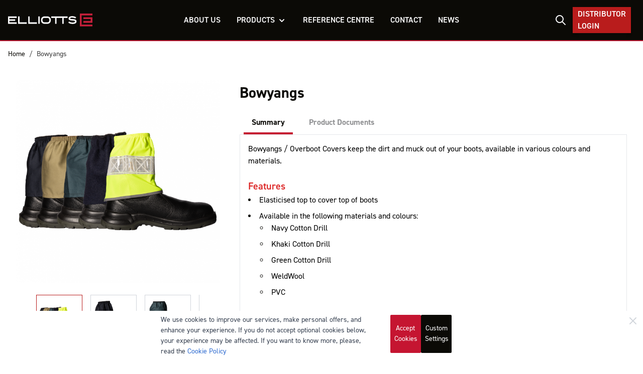

--- FILE ---
content_type: text/html; charset=UTF-8
request_url: https://www.elliotts.net/bowyangs-overboot-covers-cotton-drill
body_size: 80107
content:
<!doctype html>
<html lang="en">
<head prefix="og: http://ogp.me/ns# fb: http://ogp.me/ns/fb# product: http://ogp.me/ns/product#">
    <meta charset="utf-8"/>
<meta name="title" content="Bowyangs - Elasticised Overboot Covers"/>
<meta name="description" content="Bowyangs or overboot covers to keep dirt and muck out of the wearer&#039;s boots. These are made of cotton drill with elasticised tops to cover top of boots."/>
<meta name="keywords" content="overboot cover, bowyangs"/>
<meta name="robots" content="INDEX,FOLLOW"/>
<meta name="viewport" content="width=device-width, initial-scale=1"/>
<title>Bowyangs - Elasticised Overboot Covers | Elliotts Australia</title>
<link  rel="stylesheet" type="text/css"  media="all" href="https://www.elliotts.net/static/version1759514539/frontend/Room40/Hyva/en_AU/css/styles.css" />
<link  rel="stylesheet" type="text/css"  media="all" href="https://www.elliotts.net/static/version1759514539/frontend/Room40/Hyva/en_AU/Mollie_Payment/css/styles.css" />
<link  rel="canonical" href="https://www.elliotts.net/bowyangs-overboot-covers-cotton-drill" />
<link  rel="icon" type="image/x-icon" href="https://www.elliotts.net/media/favicon/default/Elliotts_LogoMark_RGB.png" />
<link  rel="shortcut icon" type="image/x-icon" href="https://www.elliotts.net/media/favicon/default/Elliotts_LogoMark_RGB.png" />
<!-- Google Tag Manager -->
<script>(function(w,d,s,l,i){w[l]=w[l]||[];w[l].push({'gtm.start':
new Date().getTime(),event:'gtm.js'});var f=d.getElementsByTagName(s)[0],
j=d.createElement(s),dl=l!='dataLayer'?'&l='+l:'';j.async=true;j.src=
'';f.parentNode.insertBefore(j,f);
})(window,document,'script','dataLayer','GTM-PCGXH38');</script>
<!-- End Google Tag Manager -->            <script>
    var BASE_URL = 'https://www.elliotts.net/';
    var THEME_PATH = 'https://www.elliotts.net/static/version1759514539/frontend/Room40/Hyva/en_AU';
    var COOKIE_CONFIG = {
        "expires": null,
        "path": "\u002F",
        "domain": ".www.elliotts.net",
        "secure": true,
        "lifetime": "3600",
        "cookie_restriction_enabled": false    };
    var CURRENT_STORE_CODE = 'default';
    var CURRENT_WEBSITE_ID = '1';

    window.hyva = window.hyva || {}

    window.cookie_consent_groups = window.cookie_consent_groups || {}
    window.cookie_consent_groups['necessary'] = true;

    window.cookie_consent_config = window.cookie_consent_config || {};
    window.cookie_consent_config['necessary'] = [].concat(
        window.cookie_consent_config['necessary'] || [],
        [
            'user_allowed_save_cookie',
            'form_key',
            'mage-messages',
            'private_content_version',
            'mage-cache-sessid',
            'last_visited_store',
            'section_data_ids'
        ]
    );
</script>
<script>
    'use strict';
    (function( hyva, undefined ) {

        function lifetimeToExpires(options, defaults) {

            const lifetime = options.lifetime || defaults.lifetime;

            if (lifetime) {
                const date = new Date;
                date.setTime(date.getTime() + lifetime * 1000);
                return date;
            }

            return null;
        }

        function generateRandomString() {

            const allowedCharacters = '0123456789abcdefghijklmnopqrstuvwxyzABCDEFGHIJKLMNOPQRSTUVWXYZ',
                length = 16;

            let formKey = '',
                charactersLength = allowedCharacters.length;

            for (let i = 0; i < length; i++) {
                formKey += allowedCharacters[Math.round(Math.random() * (charactersLength - 1))]
            }

            return formKey;
        }

        const sessionCookieMarker = {noLifetime: true}

        const cookieTempStorage = {};

        const internalCookie = {
            get(name) {
                const v = document.cookie.match('(^|;) ?' + name + '=([^;]*)(;|$)');
                return v ? v[2] : null;
            },
            set(name, value, days, skipSetDomain) {
                let expires,
                    path,
                    domain,
                    secure,
                    samesite;

                const defaultCookieConfig = {
                    expires: null,
                    path: '/',
                    domain: null,
                    secure: false,
                    lifetime: null,
                    samesite: 'lax'
                };

                const cookieConfig = window.COOKIE_CONFIG || {};

                expires = days && days !== sessionCookieMarker
                    ? lifetimeToExpires({lifetime: 24 * 60 * 60 * days, expires: null}, defaultCookieConfig)
                    : lifetimeToExpires(window.COOKIE_CONFIG, defaultCookieConfig) || defaultCookieConfig.expires;

                path = cookieConfig.path || defaultCookieConfig.path;
                domain = !skipSetDomain && (cookieConfig.domain || defaultCookieConfig.domain);
                secure = cookieConfig.secure || defaultCookieConfig.secure;
                samesite = cookieConfig.samesite || defaultCookieConfig.samesite;

                document.cookie = name + "=" + encodeURIComponent(value) +
                    (expires && days !== sessionCookieMarker ? '; expires=' + expires.toGMTString() : '') +
                    (path ? '; path=' + path : '') +
                    (domain ? '; domain=' + domain : '') +
                    (secure ? '; secure' : '') +
                    (samesite ? '; samesite=' + samesite : 'lax');
            },
            isWebsiteAllowedToSaveCookie() {
                const allowedCookies = this.get('user_allowed_save_cookie');
                if (allowedCookies) {
                    const allowedWebsites = JSON.parse(unescape(allowedCookies));

                    return allowedWebsites[CURRENT_WEBSITE_ID] === 1;
                }
                return false;
            },
            getGroupByCookieName(name) {
                const cookieConsentConfig = window.cookie_consent_config || {};
                let group = null;
                for (let prop in cookieConsentConfig) {
                    if (!cookieConsentConfig.hasOwnProperty(prop)) continue;
                    if (cookieConsentConfig[prop].includes(name)) {
                        group = prop;
                        break;
                    }
                }
                return group;
            },
            isCookieAllowed(name) {
                const cookieGroup = this.getGroupByCookieName(name);
                return cookieGroup
                    ? window.cookie_consent_groups[cookieGroup]
                    : this.isWebsiteAllowedToSaveCookie();
            },
            saveTempStorageCookies() {
                for (const [name, data] of Object.entries(cookieTempStorage)) {
                    if (this.isCookieAllowed(name)) {
                        this.set(name, data['value'], data['days'], data['skipSetDomain']);
                        delete cookieTempStorage[name];
                    }
                }
            }
        };

        hyva.getCookie = (name) => {
            const cookieConfig = window.COOKIE_CONFIG || {};

            if (cookieConfig.cookie_restriction_enabled && ! internalCookie.isCookieAllowed(name)) {
                return cookieTempStorage[name] ? cookieTempStorage[name]['value'] : null;
            }

            return internalCookie.get(name);
        }

        hyva.setCookie = (name, value, days, skipSetDomain) => {
            const cookieConfig = window.COOKIE_CONFIG || {};

            if (cookieConfig.cookie_restriction_enabled && ! internalCookie.isCookieAllowed(name)) {
                cookieTempStorage[name] = {value, days, skipSetDomain};
                return;
            }
            return internalCookie.set(name, value, days, skipSetDomain);
        }


        hyva.setSessionCookie = (name, value, skipSetDomain) => {
            return hyva.setCookie(name, value, sessionCookieMarker, skipSetDomain)
        }

        hyva.getBrowserStorage = () => {
            const browserStorage = window.localStorage || window.sessionStorage;
            if (!browserStorage) {
                console.warn('Browser Storage is unavailable');
                return false;
            }
            try {
                browserStorage.setItem('storage_test', '1');
                browserStorage.removeItem('storage_test');
            } catch (error) {
                console.warn('Browser Storage is not accessible', error);
                return false;
            }
            return browserStorage;
        }

        hyva.postForm = (postParams) => {
            const form = document.createElement("form");

            let data = postParams.data;

            if (! postParams.skipUenc && ! data.uenc) {
                data.uenc = btoa(window.location.href);
            }
            form.method = "POST";
            form.action = postParams.action;

            Object.keys(postParams.data).map(key => {
                const field = document.createElement("input");
                field.type = 'hidden'
                field.value = postParams.data[key];
                field.name = key;
                form.appendChild(field);
            });

            const form_key = document.createElement("input");
            form_key.type = 'hidden';
            form_key.value = hyva.getFormKey();
            form_key.name="form_key";
            form.appendChild(form_key);

            document.body.appendChild(form);

            form.submit();
        }

        hyva.getFormKey = function () {
            let formKey = hyva.getCookie('form_key');

            if (!formKey) {
                formKey = generateRandomString();
                hyva.setCookie('form_key', formKey);
            }

            return formKey;
        }

        hyva.formatPrice = (value, showSign, options = {}) => {
            const groupSeparator = options.groupSeparator;
            const decimalSeparator = options.decimalSeparator
            delete options.groupSeparator;
            delete options.decimalSeparator;
            const formatter = new Intl.NumberFormat(
                'en\u002DAU',
                Object.assign({
                    style: 'currency',
                    currency: 'AUD',
                    signDisplay: showSign ? 'always' : 'auto'
                }, options)
            );
            return (typeof Intl.NumberFormat.prototype.formatToParts === 'function') ?
                formatter.formatToParts(value).map(({type, value}) => {
                    switch (type) {
                        case 'currency':
                            return '\u0024' || value;
                        case 'minusSign':
                            return '- ';
                        case 'plusSign':
                            return '+ ';
                        case 'group':
                            return groupSeparator !== undefined ? groupSeparator : value;
                        case 'decimal':
                            return decimalSeparator !== undefined ? decimalSeparator : value;
                        default :
                            return value;
                    }
                }).reduce((string, part) => string + part) :
                formatter.format(value);
        }

        const formatStr = function (str, nStart) {
            const args = Array.from(arguments).slice(2);

            return str.replace(/(%+)([0-9]+)/g, (m, p, n) => {
                const idx = parseInt(n) - nStart;

                if (args[idx] === null || args[idx] === void 0) {
                    return m;
                }
                return p.length % 2
                    ? p.slice(0, -1).replace('%%', '%') + args[idx]
                    : p.replace('%%', '%') + n;
            })
        }

        hyva.str = function (string) {
            const args = Array.from(arguments);
            args.splice(1, 0, 1);

            return formatStr.apply(undefined, args);
        }

        hyva.strf = function () {
            const args = Array.from(arguments);
            args.splice(1, 0, 0);

            return formatStr.apply(undefined, args);
        }

        /**
         * Take a html string as `content` parameter and
         * extract an element from the DOM to replace in
         * the current page under the same selector,
         * defined by `targetSelector`
         */
        hyva.replaceDomElement = (targetSelector, content) => {
            // Parse the content and extract the DOM node using the `targetSelector`
            const parser = new DOMParser();
            const doc = parser.parseFromString(content, 'text/html');
            const contentNode = doc.querySelector(targetSelector);

            // Bail if content or target can't be found
            if (!contentNode || !document.querySelector(targetSelector)) {
                return;
            }

                        hyva.activateScripts(contentNode);
            
            // Replace the old DOM node with the new content
            document.querySelector(targetSelector).replaceWith(contentNode);

            // Reload customerSectionData and display cookie-messages if present
            window.dispatchEvent(new CustomEvent("reload-customer-section-data"));
            hyva.initMessages();
        }

        hyva.removeScripts = (contentNode) => {
            const scripts = contentNode.getElementsByTagName('script');
            for (let i = 0; i < scripts.length; i++) {
                scripts[i].parentNode.removeChild(scripts[i]);
            }
            const templates = contentNode.getElementsByTagName('template');
            for (let i = 0; i < templates.length; i++) {
                const container = document.createElement('div');
                container.innerHTML = templates[i].innerHTML;
                hyva.removeScripts(container);
                templates[i].innerHTML = container.innerHTML;
            }
        }

        hyva.activateScripts = (contentNode) => {
            // Create new array from HTMLCollection to avoid mutation of collection while manipulating the DOM.
            const scripts = Array.from(contentNode.getElementsByTagName('script'));

            // Iterate over all script tags to duplicate+inject each into the head
            for (const original of scripts) {
                const script = document.createElement('script');
                original.type && (script.type = original.type);
                script.innerHTML = original.innerHTML;

                // Remove the original (non-executing) script from the contentNode
                original.parentNode.removeChild(original)

                // Add script to head
                document.head.appendChild(script);
            }

            return contentNode;
        }

        const replace = {['+']: '-', ['/']: '_', ['=']: ','};
        hyva.getUenc = () => btoa(window.location.href).replace(/[+/=]/g, match => replace[match]);

        let currentTrap;

        const focusableElements = (rootElement) => {
            const selector = 'button, [href], input, select, textarea, details, [tabindex]:not([tabindex="-1"]';
            return Array.from(rootElement.querySelectorAll(selector))
                .filter(el => {
                    return el.style.display !== 'none'
                        && !el.disabled
                        && el.tabIndex !== -1
                        && (el.offsetWidth || el.offsetHeight || el.getClientRects().length)
                })
        }

        const focusTrap = (e) => {
            const isTabPressed = e.key === 'Tab' || e.keyCode === 9;
            if (!isTabPressed) return;

            const focusable = focusableElements(currentTrap)
            const firstFocusableElement = focusable[0]
            const lastFocusableElement = focusable[focusable.length - 1]

            e.shiftKey
                ? document.activeElement === firstFocusableElement && (lastFocusableElement.focus(), e.preventDefault())
                : document.activeElement === lastFocusableElement && (firstFocusableElement.focus(), e.preventDefault())
        };

        hyva.releaseFocus = (rootElement) => {
            if (currentTrap && (!rootElement || rootElement === currentTrap)) {
                currentTrap.removeEventListener('keydown', focusTrap)
                currentTrap = null
            }
        }
        hyva.trapFocus = (rootElement) => {
            if (!rootElement) return;
            hyva.releaseFocus()
            currentTrap = rootElement
            rootElement.addEventListener('keydown', focusTrap)
            const firstElement = focusableElements(rootElement)[0]
            firstElement && firstElement.focus()
        }

        hyva.safeParseNumber = (rawValue) => {
            const number = rawValue ? parseFloat(rawValue) : null;

            return Array.isArray(number) || isNaN(number) ? rawValue : number;
        }

        const toCamelCase = s => s.split('_').map(word => word.charAt(0).toUpperCase() + word.slice(1)).join('');
        hyva.createBooleanObject = (name, value = false, additionalMethods = {}) => {

            const camelCase = toCamelCase(name);
            const key = '__hyva_bool_' + name

            return new Proxy(Object.assign(
                additionalMethods,
                {
                    [key]: !!value,
                    [name]() {return !!this[key]},
                    ['!' + name]() {return !this[key]}, // @deprecated This does not work with non-CSP Alpine
                    ['not' + camelCase]() {return !this[key]},
                    ['toggle' + camelCase]() {this[key] = !this[key]},
                    [`set${camelCase}True`]() {this[key] = true},
                    [`set${camelCase}False`]() {this[key] = false},
                }
            ), {
                set(target, prop, value) {
                    return prop === name
                        ? (target[key] = !!value)
                        : Reflect.set(...arguments);
                }
            })
        }

                hyva.alpineInitialized = (fn) => window.addEventListener('alpine:initialized', fn, {once: true})
        window.addEventListener('alpine:init', () => Alpine.data('{}', () => ({})), {once: true});
                window.addEventListener('user-allowed-save-cookie', () => internalCookie.saveTempStorageCookies())

    }( window.hyva = window.hyva || {} ));
</script>
<script>
    if (!window.IntersectionObserver) {
        window.IntersectionObserver = function (callback) {
            this.observe = el => el && callback(this.takeRecords());
            this.takeRecords = () => [{isIntersecting: true, intersectionRatio: 1}];
            this.disconnect = () => {};
            this.unobserve = () => {};
        }
    }
</script>

<meta property="og:type" content="product" />
<meta property="og:title"
      content="Bowyangs" />
<meta property="og:image"
      content="https://www.elliotts.net/media/catalog/product/cache/6145383b9f85189f675d843787c096c7/c/t/ctca100_2.png" />
<meta property="og:description"
      content="Bowyangs&#x20;&#x2F;&#x20;Overboot&#x20;Covers&#x20;keep&#x20;the&#x20;dirt&#x20;and&#x20;muck&#x20;out&#x20;of&#x20;your&#x20;boots,&#x20;available&#x20;in&#x20;various&#x20;colours&#x20;and&#x20;materials.&#x0D;&#x0A;&#xA0;&#x0D;&#x0A;Features&#x0D;&#x0A;&#x0D;&#x0A;Elasticised&#x20;top&#x20;to&#x20;cover&#x20;top&#x20;of&#x20;boots&#x0D;&#x0A;Available&#x20;in&#x20;the&#x20;following&#x20;materials&#x20;and&#x20;colours&#x3A;&#x0D;&#x0A;&#x0D;&#x0A;Navy&#x20;Cotton&#x20;Drill&#x0D;&#x0A;Khaki&#x20;Cotton&#x20;Drill&#x0D;&#x0A;Green&#x20;Cotton&#x20;Drill&#x0D;&#x0A;WeldWool&#x0D;&#x0A;PVC&#x0D;&#x0A;&#x0D;&#x0A;&#x0D;&#x0A;&#x0D;&#x0A;&#xA0;&#x0D;&#x0A;&#xA0;" />
<meta property="og:url" content="https://www.elliotts.net/bowyangs-overboot-covers-cotton-drill" />
    <meta property="product:price:amount" content="10000"/>
    <meta property="product:price:currency"
      content="AUD"/>
</head>
<body id="html-body" itemtype="http://schema.org/Product" itemscope="itemscope" class="page-product-configurable catalog-product-view product-bowyangs-overboot-covers-cotton-drill page-layout-1column">

    <script>
        (function () {
            'use strict';

            window.amRecaptchaModel = {
                formsToProtect: "form\u005Baction\u002A\u003D\u0022amasty_customform\u002Fform\u002Fsubmit\u0022\u005D",
                isEnabledOnPayments: "",
                checkoutRecaptchaValidateUrl: "https://www.elliotts.net/amcapthca/checkout/validate/",
                invisibleCaptchaCustomForm: "1",
                recaptchaConfig: {
                    lang: "hl\u003Den" || 'hl=en',
                    theme: "light",
                    badge: "bottomright",
                    sitekey: "6LeljW8oAAAAAIhTEnu64uUmjOXv1UHw80kjNeA_",
                    size: "invisible"
                },
                url: 'https://www.google.com/recaptcha/api.js',
                isCaptchaScriptLoaded: false,
                isInvisible: "invisible" === 'invisible',

                /**
                 * Submit event
                 *
                 * @param {Object} $event
                 * @return {void}
                 */
                execute: function ($event) {
                    const eventTarget = $event?.target;
                    if (this.isCaptchaScriptLoaded) {
                        this.executeCaptcha(eventTarget);
                    } else {
                        window.addEventListener('amcaptcha-script-loaded', () => {
                            this.isCaptchaScriptLoaded = true;
                            this.executeCaptcha(eventTarget);
                            this.initAmcaptchaBadges();
                        });

                        this.loadRecaptchaScript();
                    }
                },

                /**
                 * Execute original submit
                 *
                 * @param {Object} $event
                 * @param {HTMLElement} $el
                 * @return {void}
                 */
                recaptchaCallback: function ($event, $el) {
                    this.shouldExecuteCallback($event, $el) && $el.dispatchEvent(new CustomEvent('amrecaptcha-executable-callback'));
                },

                /**
                 * Reset captcha
                 *
                 * @param {Object} $event
                 * @param {HTMLElement} $el
                 */
                expiredCallback: function($event, $el) {
                    this.shouldExecuteCallback($event, $el) && grecaptcha.reset($event.detail.widgetId);
                },

                /**
                 * Checks if event is fired on submitted element
                 *
                 * @param {Object} $event
                 * @param {HTMLElement} $el
                 * @return {boolean}
                 */
                shouldExecuteCallback: function($event, $el) {
                    const eventWidgetId = $event.detail.widgetId;
                    const elementWidgetId = $el.dataset.amCaptchaWidgetId || $el.closest('form')?.dataset.amCaptchaWidgetId;

                    return eventWidgetId === elementWidgetId;
                },

                /**
                 * Run captcha for widget by id
                 *
                 * @param {HTMLElement} eventTarget
                 * @return {void}
                 */
                executeCaptcha: function(eventTarget) {
                    if (!eventTarget.dataset.hasOwnProperty('amCaptchaRendered')) {
                        this.bindCaptchaGlobalCallbacks(eventTarget);
                        this.renderCaptcha(eventTarget);
                        eventTarget.dataset.amCaptchaRendered = '';
                    }

                    const widgetId = this.getWidgetId(eventTarget);

                    if (!widgetId) {
                        typeof window.dispatchMessages !== "undefined" && window.dispatchMessages([
                            {
                                type: "error",
                                text: 'Recaptcha\u0020cannot\u0020properly\u0020validate\u0020form.'
                            }
                        ]);
                        return;
                    }

                    window.dispatchEvent(new CustomEvent('amcaptcha-loading-start'));
                    grecaptcha.reset(widgetId);

                    if (!this.isInvisible) {
                        this.stopAmcaptchaLoading();
                        return;
                    }

                    grecaptcha.execute(widgetId)
                        .then(() => this.stopAmcaptchaLoading())
                        .catch(() => this.stopAmcaptchaLoading());
                },

                /**
                 * Add recaptcha script to page
                 *
                 * @return {void}
                 */
                loadRecaptchaScript: function () {
                    const lang = window.amRecaptchaModel.recaptchaConfig.lang;
                    const url = `${window.amRecaptchaModel.url}?onload=amRecaptchaLoadCallback&render=explicit&${lang}`;
                    const script = document.createElement('script');

                    script.type = 'text/javascript';
                    script.src = url;
                    script.async = true;
                    document.head.appendChild(script);
                },

                /**
                 * Stop loader on page
                 *
                 * @return {void}
                 */
                stopAmcaptchaLoading: function () {
                    window.dispatchEvent(new CustomEvent('amcaptcha-loading-stop'));
                },

                /**
                 * Add attributes to hide captcha badge
                 *
                 * @return {void}
                 */
                initAmcaptchaBadges: function () {
                    if (!this.isInvisible) {
                        return;
                    }

                    document.querySelectorAll('.grecaptcha-badge')?.forEach(captchaBadge => {
                        captchaBadge?.setAttribute('x-data', 'amGrecaptchaBadge');
                        captchaBadge?.setAttribute('x-on:amcaptcha-loading-start.window', 'loadingStart');
                        captchaBadge?.setAttribute('x-on:amcaptcha-loading-stop.window', 'loadingStop');
                        captchaBadge?.setAttribute(':class', 'getVisibility');
                    });
                },

                /**
                 * Get form widgetId
                 *
                 * @param {HTMLElement} eventTarget
                 * @return {string}
                 */
                getWidgetId: function (eventTarget) {
                    return eventTarget.dataset.amCaptchaWidgetId
                        || eventTarget.closest('form')?.dataset.amCaptchaWidgetId;
                },

                /**
                 * Add captcha badge or checkbox to protected form.
                 * Store widgetId in dataset to pass this info in callbacks
                 *
                 * @param {HTMLElement} eventTarget
                 * @return {void}
                 */
                renderCaptcha: function (eventTarget) {
                    const captchaElement = document.createElement('div');
                    const formContent = eventTarget.closest('form')?.querySelector('[data-element="form-content"]')
                        ?? eventTarget.closest('form');
                    formContent?.appendChild(captchaElement);

                    eventTarget.dataset.amCaptchaWidgetId = grecaptcha.render(captchaElement, {
                        ...window.amRecaptchaModel?.recaptchaConfig,
                        callback: () => {
                            window.dispatchEvent(new CustomEvent(
                                'amrecaptcha-callback', {
                                    detail: this.getCaptchaCallbackDetail(eventTarget)
                                }));
                        },
                        'expired-callback': () => {
                            window.dispatchEvent(new CustomEvent(
                                'amrecaptcha-expired-callback', {
                                    detail: this.getCaptchaCallbackDetail(eventTarget)
                                }));
                        }
                    });
                },

                /**
                 * Get detail property for callback event
                 *
                 * @param {HTMLElement} eventTarget
                 * @return {object}
                 */
                getCaptchaCallbackDetail: function (eventTarget) {
                    return {
                        widgetId: eventTarget.dataset.amCaptchaWidgetId,
                        form: eventTarget
                    }
                },

                /**
                 * Add functions that will be called on the global state
                 *
                 * @param {HTMLElement} eventTarget
                 * @return {void}
                 */
                bindCaptchaGlobalCallbacks: function (eventTarget) {
                    eventTarget.setAttribute(
                        'x-on:amrecaptcha-callback.window',
                        `amRecaptchaModelRecaptchaCallback`
                    );
                    eventTarget.setAttribute(
                        'x-on:amrecaptcha-expired-callback.window',
                        'amRecaptchaModelExpiredCallback'
                    );
                }
            };
        })(window.amRecaptchaModel = window.amRecaptchaModel || {});

        window.amRecaptchaLoadCallback = function () {
            window.dispatchEvent(new CustomEvent('amcaptcha-script-loaded'));
        }

        function amGrecaptchaBadge() {
            return {
                visible: true,

                loadingStart () {
                    this.visible = true;
                },

                loadingStop () {
                    this.visible = false;
                },

                getVisibility() {
                    return { 'invisible': !this.visible };
                }
            };
        }

        window.addEventListener(
            'alpine:init', () => Alpine.data('amGrecaptchaBadge', amGrecaptchaBadge), {once: true}
        )
    </script>
    <input name="form_key" type="hidden" value="ZFMGw1NGUBFA1xlu" />
    <noscript>
        <section class="message global noscript border-b-2 border-blue-500 bg-blue-50 shadow-none m-0 px-0 rounded-none font-normal">
            <div class="container text-center">
                <p>
                    <strong>JavaScript seems to be disabled in your browser.</strong>
                    <span>
                        For the best experience on our site, be sure to turn on Javascript in your browser.                    </span>
                </p>
            </div>
        </section>
    </noscript>


<script>
    document.body.addEventListener('touchstart', () => {}, {passive: true})
</script>

    <script>
        window.amRecaptchaModel = window.amRecaptchaModel || {};
    </script>
    
<script>
    window.amastyCookieManager = window.amastyCookieManager || {};
</script>

<div x-data="initAmastyCookieBar"
     x-bind="eventListeners"
     x-cloak
     id="am-cookie-bar"
    >
    <div x-cloak    data-dialog-ref-name="am-cookie-bar"
    x-bind="overlay"
    class="">
    <div class="flex w-full bg-white inset-0">
        <div x-ref="am-cookie-bar" role="dialog" aria-modal="true"
             x-no-overlay                            aria-label="Cookie&#x20;Bar"
                                     class="flex w-full p-4 md:p-2 bg-ambar-background fixed z-40 bottom-0">
                <button @click="closeCookieBarHandler"
            aria-label="Close"
            class="absolute right-2 top-2 text-gray-300 transition
                        hover:text-black focus:drop-shadow-md hover:drop-shadow-md"
    >
        <svg xmlns="http://www.w3.org/2000/svg" class="h-6 w-6" fill="none" viewBox="0 0 24 24"
             stroke="currentColor" stroke-width="2">
            <path stroke-linecap="round" stroke-linejoin="round" d="M6 18L18 6M6 6l12 12"/>
        </svg>
    </button>
<div class="flex w-full justify-center">
    <div class="flex w-full justify-center flex-col max-w-screen-sm">
                    <div class="w-full">
                <p class="max-h-[30vh] text-sm text-ambar-policy-text">
                    We use cookies to improve our services, make personal offers, and enhance your experience. If you do not accept optional cookies below, your experience may be affected. If you want to know more, please, read the <a href="privacy-policy-cookie-restriction-mode" title="Cookie Policy">Cookie Policy</a>                </p>
            </div>
                <div class="flex flex-wrap w-full justify-center gap-2 mt-4">
            
            
<button
    type="button"
    x-data="initAmCookieActionDispatcherBtn"
    data-dispatch-action="cookiebar-action-allow"
        @click.prevent="actiondispatchHandler"
    class="ambar-btn-accept&#x20;w-full&#x20;justify-center&#x20;w-full&#x20;md&#x3A;max-w-&#x5B;30&#x25;&#x5D;&#x20;mb-2"
>
    Accept Cookies</button>
                    
<button
    type="button"
    x-data="initAmCookieActionDispatcherBtn"
    data-dispatch-action="cookiebar-action-settings"
        @click.prevent="actiondispatchHandler"
    class="ambar-btn-settings&#x20;w-full&#x20;justify-center&#x20;md&#x3A;max-w-&#x5B;30&#x25;&#x5D;&#x20;mb-2"
>
    Custom Settings</button>
            </div>
    </div>
</div>

        </div>
    </div>
    </div>
</div>

<script>
    'use strict';

    function initAmastyCookieBar() {
        return {
            ...hyva.modal({
                duration: 150,
                transitionEnter: 'transform duration-150',
                transitionLeave: 'transform duration-150'
            }),
            eventListeners: {
                ['@close-cookie-bar']() {
                    this.hide('am-cookie-bar');
                },
                ['@open-cookie-bar']() {
                    this.show('am-cookie-bar');
                },
                ['@amasty-cookie-group-updated.window']() {
                    const lastUpdate = Alpine.store('AmastyCookieGroups').lastUpdate;
                    if (this.isShowNotificationBar(this.firstShowProcess, lastUpdate)) {
                        !this.opened['am-cookie-bar'] &&
                        this.show('am-cookie-bar');
                    } else {
                        !!this.opened['am-cookie-bar'] &&
                        this.hide('am-cookie-bar');
                    }
                }
            },

            firstShowProcess: '0',

            init: function () {
                window.isGdprCookieEnabled = true;
                Alpine.store('AmastyCookieGroups').updateGroupData();
            },

            /**
             * @param {string|number} firstShowProcess
             * @param {number} lastUpdate
             * @returns {boolean}
             */
            isShowNotificationBar: function (firstShowProcess, lastUpdate) {
                return (this.isNeedFirstShow(firstShowProcess, lastUpdate) && !hyva.getCookie('amcookie_allowed')
                    || this.isNeedShowOnUpdate(lastUpdate));
            },

            /**
             * @param {string|number} firstShowProcess
             * @param {number} lastUpdate
             * @returns {boolean}
             */
            isNeedFirstShow: function (firstShowProcess, lastUpdate) {
                hyva.getBrowserStorage().setItem('amCookieBarFirstShowTime', lastUpdate);

                if (firstShowProcess === '0') {
                    return true;
                }

                if (hyva.getBrowserStorage().getItem('amCookieBarFirstShow') !== '1') {
                    hyva.getBrowserStorage().setItem('amCookieBarFirstShow', '1');

                    return true;
                }

                return false;
            },

            /**
             * @param {number} lastUpdate
             * @returns {boolean}
             */
            isNeedShowOnUpdate: function (lastUpdate) {
                if (!lastUpdate) {
                    return false;
                }

                return this.isNeedShowAfterLastVisit(lastUpdate) || this.isNeedShowAfterLastAccept(lastUpdate);
            },

            /**
             * @param {number} lastUpdate
             * @returns {boolean}
             */
            isNeedShowAfterLastVisit: function (lastUpdate) {
                let needToShowAfterLastVisit =
                    lastUpdate > hyva.getBrowserStorage().getItem('amCookieBarFirstShowTime');

                if (needToShowAfterLastVisit) {
                    hyva.getBrowserStorage().setItem('amCookieBarFirstShow', null);
                    hyva.setCookie('amcookie_allowed', '', -1, true);
                }

                return needToShowAfterLastVisit;
            },

            /**
             * @param {number} lastUpdate
             * @returns {boolean}
             */
            isNeedShowAfterLastAccept: function (lastUpdate) {
                let needToShowAfterLastAccept = false;

                if (hyva.getBrowserStorage().getItem('am-last-cookie-acceptance')) {
                    needToShowAfterLastAccept =
                        lastUpdate > hyva.getBrowserStorage().getItem('am-last-cookie-acceptance');
                }

                return needToShowAfterLastAccept;
            },

            /**
             * @returns {void}
             */
            closeCookieBarHandler: function () {
                this.$dispatch('close-cookie-bar');
            }
        };
    }

    window.addEventListener('alpine:init', () => Alpine.data('initAmastyCookieBar', initAmastyCookieBar), {once: true});
</script>
<div class="page-wrapper"><header class="page-header"><a class="action skip sr-only focus:not-sr-only focus:absolute focus:z-40 focus:bg-white
   contentarea"
   href="#contentarea">
    <span>
        Skip to Content    </span>
</a>
<div class="header content">

</div><script>
    function initHeader () {
        return {
            searchOpen: false,
            cart: {},
            getData(data) {
                if (data.cart) { this.cart = data.cart }
            }
        }
    }
    function initCompareHeader() {
        return {
            compareProducts: null,
            itemCount: 0,
            receiveCompareData(data) {
                if (data['compare-products']) {
                    this.compareProducts = data['compare-products'];
                    this.itemCount = this.compareProducts.count;
                }
            }
        }
    }
</script>
<div id="header"
     class="relative z-30 w-full shadow  bg-black text-white"
     x-data="initHeader()"
     @keydown.window.escape="searchOpen = false;"
     @private-content-loaded.window="getData(event.detail.data)"
>
    <div class="grid grid-cols-6 items-center gap-4 w-full mx-auto mt-0">
        <!--Logo-->
        <div class="col-span-2 lg:col-span-1">
            <div class="order-1 sm:order-2 lg:order-1 w-full pb-2 sm:w-auto sm:pb-0 bg-transparent">
    <a class="flex items-center justify-start text-xl font-medium tracking-wide text-neutral-800
        no-underline hover:no-underline font-title"
       href="https://www.elliotts.net/"
       title=""
       aria-label="store logo">
        <img src="/media/logo/default/logo.svg"
                title=""
                alt=""
                class="h-16 object-contain p-4 z-10"
                width="378"                height="66"/>
            </a>
</div>
        </div>

        <!--Main Navigation-->
        <div class="col-span-1 sm:col-span-2 lg:col-span-4 order-3 lg:order-2">
            <div x-data="initMenuMobile_6973733c2075c()"
     class="z-20 order-2 sm:order-1 lg:order-2 navigation lg:hidden"
>
    <!-- mobile -->
    <div @load.window="setActiveMenu($root)"
         class="bg-neutral-900"
         :class="{'h-screen overflow-x-hidden overflow-y-auto fixed top-0 left-0 w-full' : open}"
         @toggle-mobile-menu.window="open = !open"
         @keydown.window.escape="open=false"
    >
        <div class="flex items-baseline justify-between menu-icon">
            <div class="flex justify-end w-full">
                <a href="#" @click="$dispatch('toggle-mobile-menu')"
                   class="flex items-center justify-center cursor-pointer"
                   :class="{ 'ml-auto': open }" aria-label="Toggle menu">
                    <svg xmlns="http://www.w3.org/2000/svg" fill="none" viewBox="0 0 24 24" stroke-width="2" stroke="currentColor" class="hidden p-4" width="64" height="64" :class="{ 'hidden' : !open, 'block': open }" role="img">
  <path stroke-linecap="round" stroke-linejoin="round" d="M6 18L18 6M6 6l12 12"/>
<title>x</title></svg>
                    <svg xmlns="http://www.w3.org/2000/svg" fill="none" viewBox="0 0 24 24" stroke-width="2" stroke="currentColor" class="p-3" width="48" height="48" :class="{ 'hidden' : open, 'block': !open }" role="img">
  <path stroke-linecap="round" stroke-linejoin="round" d="M4 6h16M4 12h16M4 18h16"/>
<title>menu</title></svg>
                </a>
            </div>
        </div>

        <nav
            class="hidden w-full duration-150 ease-in-out transform border-t transition-display border-container"
            :class="{ 'hidden' : !open }"
        >
                            <div class="level-0">
                    <span
                        class="flex items-center transition-transform duration-150 ease-in-out transform"
                        :class="{
                            '-translate-x-full' : mobilePanelActiveId,
                            'translate-x-0' : !mobilePanelActiveId
                        }"
                    >
                        <a class="flex items-center w-full px-8 py-4 border-b cursor-pointer
                            bg-neutral-900 border-container level-0"
                           href="/about"
                           title="About&#x20;Us">
                            About Us                        </a>
                                            </span>
                                    </div>
                            <div class="level-0">
                    <span
                        class="flex items-center transition-transform duration-150 ease-in-out transform"
                        :class="{
                            '-translate-x-full' : mobilePanelActiveId,
                            'translate-x-0' : !mobilePanelActiveId
                        }"
                    >
                        <a class="flex items-center w-full px-8 py-4 border-b cursor-pointer
                            bg-neutral-900 border-container level-0"
                           href="#"
                           title="Products">
                            Products                        </a>
                                                    <a href="#" class="absolute right-0 flex w-8 h-8 mr-8 border rounded-none cursor-pointer
                                bg-neutral-900 border-container"
                               @click="mobilePanelActiveId =
                               mobilePanelActiveId === '1' ?
                                0 : '1'"
                            >
                                <svg xmlns="http://www.w3.org/2000/svg" fill="none" viewBox="0 0 24 24" stroke-width="2" stroke="currentColor" class="w-full h-full p-1" width="24" height="24" role="img">
  <path stroke-linecap="round" stroke-linejoin="round" d="M9 5l7 7-7 7"/>
<title>chevron-right</title></svg>
                            </a>
                                            </span>
                                            <div
                            class="absolute top-0 right-0 z-10 w-full h-full transition-transform duration-200 ease-in-out
                                translate-x-full transform bg-neutral-900"
                            :class="{
                                'translate-x-full' : mobilePanelActiveId !== '1',
                                'translate-x-0' : mobilePanelActiveId === '1',
                            }"
                        >
                            <a href="#" class="flex items-center px-8 py-4 border-b cursor-pointer bg-black border-container"
                               @click="mobilePanelActiveId = 0"
                            >
                                <svg xmlns="http://www.w3.org/2000/svg" fill="none" viewBox="0 0 24 24" stroke-width="2" stroke="currentColor" width="24" height="24" role="img">
  <path stroke-linecap="round" stroke-linejoin="round" d="M15 19l-7-7 7-7"/>
<title>chevron-left</title></svg>
                                <span class="ml-4">
                                    Products                                </span>
                            </a>
                            <!-- Display second-level and third-level items together -->
                                                                                                <span class="flex flex-wrap items-center w-full px-8 py-4 border-b cursor-pointer
                                        bg-neutral-900 border-container"
                                    >
                                        <div class="flex items-center w-full cursor-pointer">
                                            <a href="https://www.elliotts.net/hand-protection-work-gloves"
                                               title="Hand&#x20;Protection&#x20;&amp;&#x20;Work&#x20;Gloves"
                                               class="w-full">
                                                Hand Protection &amp; Work Gloves                                            </a>
                                                                                            <a href="#" class="absolute right-0 flex w-8 h-8 mr-8 border rounded-none cursor-pointer
    bg-neutral-900 border-container"
                                                   @click="toggleSubmenu('submenu_category-node-4')"
                                                >
    <svg xmlns="http://www.w3.org/2000/svg" fill="none" viewBox="0 0 24 24" stroke-width="2" stroke="currentColor" class="w-full h-full p-1 transition-transform duration-200 ease-in-out" :class="{ 'rotate-90': isSubmenuOpen('submenu_category-node-4') }" role="img">
  <path stroke-linecap="round" stroke-linejoin="round" d="M9 5l7 7-7 7"/>
<title>chevron-right</title></svg>
</a>
                                                                                    </div>
                                                                                    <div
                                                x-show="isOpen['submenu_category-node-4']"
                                                x-ref="submenu_category-node-4"
                                                class="relative hidden z-10 w-full h-full
                                                    bg-neutral-900"
                                                :class="{
                                                    'hidden': !isOpen['submenu_category-node-4'],
                                                }"
                                            >
                                                                                                    <a href="https://www.elliotts.net/hand-protection-work-gloves/welding-gloves"
                                                       title="Welding&#x20;Gloves"
                                                       class="flex items-center w-full px-8 py-4 border-b cursor-pointer
                                                        bg-neutral-900 border-container"
                                                    >
                                                        <span class="w-6"></span>
                                                        <span class="ml-4 text-base text-neutral-300 lg:ml-0">
                                                            Welding Gloves                                                        </span>
                                                    </a>
                                                                                                    <a href="https://www.elliotts.net/hand-protection-work-gloves/g-flex-safety-gloves"
                                                       title="G-Flex&#x20;Safety&#x20;Gloves"
                                                       class="flex items-center w-full px-8 py-4 border-b cursor-pointer
                                                        bg-neutral-900 border-container"
                                                    >
                                                        <span class="w-6"></span>
                                                        <span class="ml-4 text-base text-neutral-300 lg:ml-0">
                                                            G-Flex Safety Gloves                                                        </span>
                                                    </a>
                                                                                                    <a href="https://www.elliotts.net/hand-protection-work-gloves/mec-flex-gloves"
                                                       title="Mec-Flex&#x20;Gloves"
                                                       class="flex items-center w-full px-8 py-4 border-b cursor-pointer
                                                        bg-neutral-900 border-container"
                                                    >
                                                        <span class="w-6"></span>
                                                        <span class="ml-4 text-base text-neutral-300 lg:ml-0">
                                                            Mec-Flex Gloves                                                        </span>
                                                    </a>
                                                                                                    <a href="https://www.elliotts.net/hand-protection-work-gloves/cut-resistant-gloves"
                                                       title="Cut&#x20;Resistant&#x20;Gloves"
                                                       class="flex items-center w-full px-8 py-4 border-b cursor-pointer
                                                        bg-neutral-900 border-container"
                                                    >
                                                        <span class="w-6"></span>
                                                        <span class="ml-4 text-base text-neutral-300 lg:ml-0">
                                                            Cut Resistant Gloves                                                        </span>
                                                    </a>
                                                                                                    <a href="https://www.elliotts.net/hand-protection-work-gloves/impact-resistant-gloves"
                                                       title="Impact&#x20;Resistant&#x20;Gloves"
                                                       class="flex items-center w-full px-8 py-4 border-b cursor-pointer
                                                        bg-neutral-900 border-container"
                                                    >
                                                        <span class="w-6"></span>
                                                        <span class="ml-4 text-base text-neutral-300 lg:ml-0">
                                                            Impact Resistant Gloves                                                        </span>
                                                    </a>
                                                                                                    <a href="https://www.elliotts.net/hand-protection-work-gloves/work-gloves"
                                                       title="Handling&#x20;Gloves"
                                                       class="flex items-center w-full px-8 py-4 border-b cursor-pointer
                                                        bg-neutral-900 border-container"
                                                    >
                                                        <span class="w-6"></span>
                                                        <span class="ml-4 text-base text-neutral-300 lg:ml-0">
                                                            Handling Gloves                                                        </span>
                                                    </a>
                                                                                                    <a href="https://www.elliotts.net/hand-protection-work-gloves/heat-resistant-gloves"
                                                       title="Heat&#x20;Resistant&#x20;Gloves&#x20;&amp;&#x20;Safety&#x20;Mitts"
                                                       class="flex items-center w-full px-8 py-4 border-b cursor-pointer
                                                        bg-neutral-900 border-container"
                                                    >
                                                        <span class="w-6"></span>
                                                        <span class="ml-4 text-base text-neutral-300 lg:ml-0">
                                                            Heat Resistant Gloves &amp; Safety Mitts                                                        </span>
                                                    </a>
                                                                                                    <a href="https://www.elliotts.net/hand-protection-work-gloves/liquid-chemical-gloves"
                                                       title="Liquid&#x2F;Chemical&#x20;Gloves"
                                                       class="flex items-center w-full px-8 py-4 border-b cursor-pointer
                                                        bg-neutral-900 border-container"
                                                    >
                                                        <span class="w-6"></span>
                                                        <span class="ml-4 text-base text-neutral-300 lg:ml-0">
                                                            Liquid/Chemical Gloves                                                        </span>
                                                    </a>
                                                                                                    <a href="https://www.elliotts.net/hand-protection-work-gloves/cold-gloves"
                                                       title="Cold&#x20;Gloves"
                                                       class="flex items-center w-full px-8 py-4 border-b cursor-pointer
                                                        bg-neutral-900 border-container"
                                                    >
                                                        <span class="w-6"></span>
                                                        <span class="ml-4 text-base text-neutral-300 lg:ml-0">
                                                            Cold Gloves                                                        </span>
                                                    </a>
                                                                                                    <a href="https://www.elliotts.net/hand-protection-work-gloves/arcflash-gloves"
                                                       title="ArcFlash&#x20;Gloves"
                                                       class="flex items-center w-full px-8 py-4 border-b cursor-pointer
                                                        bg-neutral-900 border-container"
                                                    >
                                                        <span class="w-6"></span>
                                                        <span class="ml-4 text-base text-neutral-300 lg:ml-0">
                                                            ArcFlash Gloves                                                        </span>
                                                    </a>
                                                                                            </div>
                                                                            </span>
                                                                    <span class="flex flex-wrap items-center w-full px-8 py-4 border-b cursor-pointer
                                        bg-neutral-900 border-container"
                                    >
                                        <div class="flex items-center w-full cursor-pointer">
                                            <a href="https://www.elliotts.net/protective-clothing"
                                               title="Protective&#x20;Clothing"
                                               class="w-full">
                                                Protective Clothing                                            </a>
                                                                                            <a href="#" class="absolute right-0 flex w-8 h-8 mr-8 border rounded-none cursor-pointer
    bg-neutral-900 border-container"
                                                   @click="toggleSubmenu('submenu_category-node-5')"
                                                >
    <svg xmlns="http://www.w3.org/2000/svg" fill="none" viewBox="0 0 24 24" stroke-width="2" stroke="currentColor" class="w-full h-full p-1 transition-transform duration-200 ease-in-out" :class="{ 'rotate-90': isSubmenuOpen('submenu_category-node-5') }" role="img">
  <path stroke-linecap="round" stroke-linejoin="round" d="M9 5l7 7-7 7"/>
<title>chevron-right</title></svg>
</a>
                                                                                    </div>
                                                                                    <div
                                                x-show="isOpen['submenu_category-node-5']"
                                                x-ref="submenu_category-node-5"
                                                class="relative hidden z-10 w-full h-full
                                                    bg-neutral-900"
                                                :class="{
                                                    'hidden': !isOpen['submenu_category-node-5'],
                                                }"
                                            >
                                                                                                    <a href="https://www.elliotts.net/protective-clothing/welding-apparel"
                                                       title="Welding&#x20;Apparel"
                                                       class="flex items-center w-full px-8 py-4 border-b cursor-pointer
                                                        bg-neutral-900 border-container"
                                                    >
                                                        <span class="w-6"></span>
                                                        <span class="ml-4 text-base text-neutral-300 lg:ml-0">
                                                            Welding Apparel                                                        </span>
                                                    </a>
                                                                                                    <a href="https://www.elliotts.net/protective-clothing/furnace-clothing"
                                                       title="Furnace&#x20;Clothing"
                                                       class="flex items-center w-full px-8 py-4 border-b cursor-pointer
                                                        bg-neutral-900 border-container"
                                                    >
                                                        <span class="w-6"></span>
                                                        <span class="ml-4 text-base text-neutral-300 lg:ml-0">
                                                            Furnace Clothing                                                        </span>
                                                    </a>
                                                                                                    <a href="https://www.elliotts.net/protective-clothing/arc-flash-ppe-protective-clothing"
                                                       title="ArcFlash&#x20;PPE&#x20;Clothing"
                                                       class="flex items-center w-full px-8 py-4 border-b cursor-pointer
                                                        bg-neutral-900 border-container"
                                                    >
                                                        <span class="w-6"></span>
                                                        <span class="ml-4 text-base text-neutral-300 lg:ml-0">
                                                            ArcFlash PPE Clothing                                                        </span>
                                                    </a>
                                                                                                    <a href="https://www.elliotts.net/protective-clothing/fr-workwear"
                                                       title="FR&#x20;Workwear"
                                                       class="flex items-center w-full px-8 py-4 border-b cursor-pointer
                                                        bg-neutral-900 border-container"
                                                    >
                                                        <span class="w-6"></span>
                                                        <span class="ml-4 text-base text-neutral-300 lg:ml-0">
                                                            FR Workwear                                                        </span>
                                                    </a>
                                                                                                    <a href="https://www.elliotts.net/protective-clothing/firefighting"
                                                       title="Firefighting"
                                                       class="flex items-center w-full px-8 py-4 border-b cursor-pointer
                                                        bg-neutral-900 border-container"
                                                    >
                                                        <span class="w-6"></span>
                                                        <span class="ml-4 text-base text-neutral-300 lg:ml-0">
                                                            Firefighting                                                        </span>
                                                    </a>
                                                                                                    <a href="https://www.elliotts.net/protective-clothing/wet-weather-clothing"
                                                       title="Wet&#x20;Weather&#x20;Clothing"
                                                       class="flex items-center w-full px-8 py-4 border-b cursor-pointer
                                                        bg-neutral-900 border-container"
                                                    >
                                                        <span class="w-6"></span>
                                                        <span class="ml-4 text-base text-neutral-300 lg:ml-0">
                                                            Wet Weather Clothing                                                        </span>
                                                    </a>
                                                                                                    <a href="https://www.elliotts.net/protective-clothing/chemical-splash"
                                                       title="Chemical&#x20;Splash"
                                                       class="flex items-center w-full px-8 py-4 border-b cursor-pointer
                                                        bg-neutral-900 border-container"
                                                    >
                                                        <span class="w-6"></span>
                                                        <span class="ml-4 text-base text-neutral-300 lg:ml-0">
                                                            Chemical Splash                                                        </span>
                                                    </a>
                                                                                                    <a href="https://www.elliotts.net/protective-clothing/cryoskin-cryogenic"
                                                       title="Cryoskin&#x20;Cryogenic"
                                                       class="flex items-center w-full px-8 py-4 border-b cursor-pointer
                                                        bg-neutral-900 border-container"
                                                    >
                                                        <span class="w-6"></span>
                                                        <span class="ml-4 text-base text-neutral-300 lg:ml-0">
                                                            Cryoskin Cryogenic                                                        </span>
                                                    </a>
                                                                                                    <a href="https://www.elliotts.net/protective-clothing/chainsaw-clothing"
                                                       title="Chainsaw&#x20;Clothing"
                                                       class="flex items-center w-full px-8 py-4 border-b cursor-pointer
                                                        bg-neutral-900 border-container"
                                                    >
                                                        <span class="w-6"></span>
                                                        <span class="ml-4 text-base text-neutral-300 lg:ml-0">
                                                            Chainsaw Clothing                                                        </span>
                                                    </a>
                                                                                                    <a href="https://www.elliotts.net/protective-clothing/e-cool-cooling-clothing"
                                                       title="E-Cool&#x20;Cooling&#x20;Clothing"
                                                       class="flex items-center w-full px-8 py-4 border-b cursor-pointer
                                                        bg-neutral-900 border-container"
                                                    >
                                                        <span class="w-6"></span>
                                                        <span class="ml-4 text-base text-neutral-300 lg:ml-0">
                                                            E-Cool Cooling Clothing                                                        </span>
                                                    </a>
                                                                                            </div>
                                                                            </span>
                                                                    <span class="flex flex-wrap items-center w-full px-8 py-4 border-b cursor-pointer
                                        bg-neutral-900 border-container"
                                    >
                                        <div class="flex items-center w-full cursor-pointer">
                                            <a href="https://www.elliotts.net/welding-safety-gear-accessories"
                                               title="Welding&#x20;Safety&#x20;Equipment,&#x20;Gear&#x20;&amp;&#x20;Accessories"
                                               class="w-full">
                                                Welding Safety Equipment, Gear &amp; Accessories                                            </a>
                                                                                            <a href="#" class="absolute right-0 flex w-8 h-8 mr-8 border rounded-none cursor-pointer
    bg-neutral-900 border-container"
                                                   @click="toggleSubmenu('submenu_category-node-6')"
                                                >
    <svg xmlns="http://www.w3.org/2000/svg" fill="none" viewBox="0 0 24 24" stroke-width="2" stroke="currentColor" class="w-full h-full p-1 transition-transform duration-200 ease-in-out" :class="{ 'rotate-90': isSubmenuOpen('submenu_category-node-6') }" role="img">
  <path stroke-linecap="round" stroke-linejoin="round" d="M9 5l7 7-7 7"/>
<title>chevron-right</title></svg>
</a>
                                                                                    </div>
                                                                                    <div
                                                x-show="isOpen['submenu_category-node-6']"
                                                x-ref="submenu_category-node-6"
                                                class="relative hidden z-10 w-full h-full
                                                    bg-neutral-900"
                                                :class="{
                                                    'hidden': !isOpen['submenu_category-node-6'],
                                                }"
                                            >
                                                                                                    <a href="https://www.elliotts.net/welding-safety-gear-accessories/welding-apparel"
                                                       title="Welding&#x20;Apparel"
                                                       class="flex items-center w-full px-8 py-4 border-b cursor-pointer
                                                        bg-neutral-900 border-container"
                                                    >
                                                        <span class="w-6"></span>
                                                        <span class="ml-4 text-base text-neutral-300 lg:ml-0">
                                                            Welding Apparel                                                        </span>
                                                    </a>
                                                                                                    <a href="https://www.elliotts.net/welding-safety-gear-accessories/welding-gloves"
                                                       title="Welding&#x20;Gloves"
                                                       class="flex items-center w-full px-8 py-4 border-b cursor-pointer
                                                        bg-neutral-900 border-container"
                                                    >
                                                        <span class="w-6"></span>
                                                        <span class="ml-4 text-base text-neutral-300 lg:ml-0">
                                                            Welding Gloves                                                        </span>
                                                    </a>
                                                                                                    <a href="https://www.elliotts.net/welding-safety-gear-accessories/welding-cushions"
                                                       title="Welding&#x20;Cushions"
                                                       class="flex items-center w-full px-8 py-4 border-b cursor-pointer
                                                        bg-neutral-900 border-container"
                                                    >
                                                        <span class="w-6"></span>
                                                        <span class="ml-4 text-base text-neutral-300 lg:ml-0">
                                                            Welding Cushions                                                        </span>
                                                    </a>
                                                                                                    <a href="https://www.elliotts.net/welding-safety-gear-accessories/welding-cable-covers"
                                                       title="Welding&#x20;Cable&#x20;Covers"
                                                       class="flex items-center w-full px-8 py-4 border-b cursor-pointer
                                                        bg-neutral-900 border-container"
                                                    >
                                                        <span class="w-6"></span>
                                                        <span class="ml-4 text-base text-neutral-300 lg:ml-0">
                                                            Welding Cable Covers                                                        </span>
                                                    </a>
                                                                                                    <a href="https://www.elliotts.net/welding-safety-gear-accessories/welding-lens"
                                                       title="Welding&#x20;Lens"
                                                       class="flex items-center w-full px-8 py-4 border-b cursor-pointer
                                                        bg-neutral-900 border-container"
                                                    >
                                                        <span class="w-6"></span>
                                                        <span class="ml-4 text-base text-neutral-300 lg:ml-0">
                                                            Welding Lens                                                        </span>
                                                    </a>
                                                                                                    <a href="https://www.elliotts.net/welding-safety-gear-accessories/welding-blankets-drapes"
                                                       title="Welding&#x20;Blankets&#x20;&amp;&#x20;Drapes"
                                                       class="flex items-center w-full px-8 py-4 border-b cursor-pointer
                                                        bg-neutral-900 border-container"
                                                    >
                                                        <span class="w-6"></span>
                                                        <span class="ml-4 text-base text-neutral-300 lg:ml-0">
                                                            Welding Blankets &amp; Drapes                                                        </span>
                                                    </a>
                                                                                                    <a href="https://www.elliotts.net/welding-safety-gear-accessories/welding-screens-frames"
                                                       title="Welding&#x20;Screens&#x20;&amp;&#x20;Frames"
                                                       class="flex items-center w-full px-8 py-4 border-b cursor-pointer
                                                        bg-neutral-900 border-container"
                                                    >
                                                        <span class="w-6"></span>
                                                        <span class="ml-4 text-base text-neutral-300 lg:ml-0">
                                                            Welding Screens &amp; Frames                                                        </span>
                                                    </a>
                                                                                                    <a href="https://www.elliotts.net/welding-safety-gear-accessories/material-by-the-roll"
                                                       title="Material&#x20;by&#x20;the&#x20;Roll"
                                                       class="flex items-center w-full px-8 py-4 border-b cursor-pointer
                                                        bg-neutral-900 border-container"
                                                    >
                                                        <span class="w-6"></span>
                                                        <span class="ml-4 text-base text-neutral-300 lg:ml-0">
                                                            Material by the Roll                                                        </span>
                                                    </a>
                                                                                            </div>
                                                                            </span>
                                                                    <span class="flex flex-wrap items-center w-full px-8 py-4 border-b cursor-pointer
                                        bg-neutral-900 border-container"
                                    >
                                        <div class="flex items-center w-full cursor-pointer">
                                            <a href="https://www.elliotts.net/arcflash-clothing-and-equipment"
                                               title="ArcFlash&#x20;Clothing&#x20;and&#x20;Equipment"
                                               class="w-full">
                                                ArcFlash Clothing and Equipment                                            </a>
                                                                                            <a href="#" class="absolute right-0 flex w-8 h-8 mr-8 border rounded-none cursor-pointer
    bg-neutral-900 border-container"
                                                   @click="toggleSubmenu('submenu_category-node-7')"
                                                >
    <svg xmlns="http://www.w3.org/2000/svg" fill="none" viewBox="0 0 24 24" stroke-width="2" stroke="currentColor" class="w-full h-full p-1 transition-transform duration-200 ease-in-out" :class="{ 'rotate-90': isSubmenuOpen('submenu_category-node-7') }" role="img">
  <path stroke-linecap="round" stroke-linejoin="round" d="M9 5l7 7-7 7"/>
<title>chevron-right</title></svg>
</a>
                                                                                    </div>
                                                                                    <div
                                                x-show="isOpen['submenu_category-node-7']"
                                                x-ref="submenu_category-node-7"
                                                class="relative hidden z-10 w-full h-full
                                                    bg-neutral-900"
                                                :class="{
                                                    'hidden': !isOpen['submenu_category-node-7'],
                                                }"
                                            >
                                                                                                    <a href="https://www.elliotts.net/arcflash-clothing-and-equipment/arcsafe-x50-range"
                                                       title="ArcSafe&#x20;X50&#x20;Range"
                                                       class="flex items-center w-full px-8 py-4 border-b cursor-pointer
                                                        bg-neutral-900 border-container"
                                                    >
                                                        <span class="w-6"></span>
                                                        <span class="ml-4 text-base text-neutral-300 lg:ml-0">
                                                            ArcSafe X50 Range                                                        </span>
                                                    </a>
                                                                                                    <a href="https://www.elliotts.net/arcflash-clothing-and-equipment/arcsafe-t40-range"
                                                       title="ArcSafe&#x20;T40&#x20;Range"
                                                       class="flex items-center w-full px-8 py-4 border-b cursor-pointer
                                                        bg-neutral-900 border-container"
                                                    >
                                                        <span class="w-6"></span>
                                                        <span class="ml-4 text-base text-neutral-300 lg:ml-0">
                                                            ArcSafe T40 Range                                                        </span>
                                                    </a>
                                                                                                    <a href="https://www.elliotts.net/arcflash-clothing-and-equipment/arcsafe-t9-range"
                                                       title="ArcSafe&#x20;T9&#x20;Range"
                                                       class="flex items-center w-full px-8 py-4 border-b cursor-pointer
                                                        bg-neutral-900 border-container"
                                                    >
                                                        <span class="w-6"></span>
                                                        <span class="ml-4 text-base text-neutral-300 lg:ml-0">
                                                            ArcSafe T9 Range                                                        </span>
                                                    </a>
                                                                                                    <a href="https://www.elliotts.net/arcflash-clothing-and-equipment/arcflash-face-shields"
                                                       title="ArcFlash&#x20;Face&#x20;Shields"
                                                       class="flex items-center w-full px-8 py-4 border-b cursor-pointer
                                                        bg-neutral-900 border-container"
                                                    >
                                                        <span class="w-6"></span>
                                                        <span class="ml-4 text-base text-neutral-300 lg:ml-0">
                                                            ArcFlash Face Shields                                                        </span>
                                                    </a>
                                                                                                    <a href="https://www.elliotts.net/arcflash-clothing-and-equipment/arcflash-gloves"
                                                       title="ArcFlash&#x20;Gloves"
                                                       class="flex items-center w-full px-8 py-4 border-b cursor-pointer
                                                        bg-neutral-900 border-container"
                                                    >
                                                        <span class="w-6"></span>
                                                        <span class="ml-4 text-base text-neutral-300 lg:ml-0">
                                                            ArcFlash Gloves                                                        </span>
                                                    </a>
                                                                                                    <a href="https://www.elliotts.net/arcflash-clothing-and-equipment/arcflash-kits"
                                                       title="ArcFlash&#x20;Kits"
                                                       class="flex items-center w-full px-8 py-4 border-b cursor-pointer
                                                        bg-neutral-900 border-container"
                                                    >
                                                        <span class="w-6"></span>
                                                        <span class="ml-4 text-base text-neutral-300 lg:ml-0">
                                                            ArcFlash Kits                                                        </span>
                                                    </a>
                                                                                                    <a href="https://www.elliotts.net/arcflash-clothing-and-equipment/arc-rated-workwear"
                                                       title="Arc&#x20;Rated&#x20;Workwear"
                                                       class="flex items-center w-full px-8 py-4 border-b cursor-pointer
                                                        bg-neutral-900 border-container"
                                                    >
                                                        <span class="w-6"></span>
                                                        <span class="ml-4 text-base text-neutral-300 lg:ml-0">
                                                            Arc Rated Workwear                                                        </span>
                                                    </a>
                                                                                                    <a href="https://www.elliotts.net/arcflash-clothing-and-equipment/arc-rated-wet-weather-gear"
                                                       title="Arc&#x20;Rated&#x20;Wet&#x20;Weather&#x20;Gear"
                                                       class="flex items-center w-full px-8 py-4 border-b cursor-pointer
                                                        bg-neutral-900 border-container"
                                                    >
                                                        <span class="w-6"></span>
                                                        <span class="ml-4 text-base text-neutral-300 lg:ml-0">
                                                            Arc Rated Wet Weather Gear                                                        </span>
                                                    </a>
                                                                                            </div>
                                                                            </span>
                                                                    <span class="flex flex-wrap items-center w-full px-8 py-4 border-b cursor-pointer
                                        bg-neutral-900 border-container"
                                    >
                                        <div class="flex items-center w-full cursor-pointer">
                                            <a href="https://www.elliotts.net/general-safety-gear-accessories"
                                               title="General&#x20;Safety&#x20;Gear&#x20;&amp;&#x20;Accessories"
                                               class="w-full">
                                                General Safety Gear &amp; Accessories                                            </a>
                                                                                            <a href="#" class="absolute right-0 flex w-8 h-8 mr-8 border rounded-none cursor-pointer
    bg-neutral-900 border-container"
                                                   @click="toggleSubmenu('submenu_category-node-9')"
                                                >
    <svg xmlns="http://www.w3.org/2000/svg" fill="none" viewBox="0 0 24 24" stroke-width="2" stroke="currentColor" class="w-full h-full p-1 transition-transform duration-200 ease-in-out" :class="{ 'rotate-90': isSubmenuOpen('submenu_category-node-9') }" role="img">
  <path stroke-linecap="round" stroke-linejoin="round" d="M9 5l7 7-7 7"/>
<title>chevron-right</title></svg>
</a>
                                                                                    </div>
                                                                                    <div
                                                x-show="isOpen['submenu_category-node-9']"
                                                x-ref="submenu_category-node-9"
                                                class="relative hidden z-10 w-full h-full
                                                    bg-neutral-900"
                                                :class="{
                                                    'hidden': !isOpen['submenu_category-node-9'],
                                                }"
                                            >
                                                                                                    <a href="https://www.elliotts.net/general-safety-gear-accessories/hats-hat-brims"
                                                       title="Hats&#x20;&amp;&#x20;Hat&#x20;Brims"
                                                       class="flex items-center w-full px-8 py-4 border-b cursor-pointer
                                                        bg-neutral-900 border-container"
                                                    >
                                                        <span class="w-6"></span>
                                                        <span class="ml-4 text-base text-neutral-300 lg:ml-0">
                                                            Hats &amp; Hat Brims                                                        </span>
                                                    </a>
                                                                                                    <a href="https://www.elliotts.net/general-safety-gear-accessories/foot-protection"
                                                       title="Foot&#x20;Protection"
                                                       class="flex items-center w-full px-8 py-4 border-b cursor-pointer
                                                        bg-neutral-900 border-container"
                                                    >
                                                        <span class="w-6"></span>
                                                        <span class="ml-4 text-base text-neutral-300 lg:ml-0">
                                                            Foot Protection                                                        </span>
                                                    </a>
                                                                                                    <a href="https://www.elliotts.net/general-safety-gear-accessories/wrist-guards"
                                                       title="Arm&#x20;&amp;&#x20;Wrist&#x20;Guards"
                                                       class="flex items-center w-full px-8 py-4 border-b cursor-pointer
                                                        bg-neutral-900 border-container"
                                                    >
                                                        <span class="w-6"></span>
                                                        <span class="ml-4 text-base text-neutral-300 lg:ml-0">
                                                            Arm &amp; Wrist Guards                                                        </span>
                                                    </a>
                                                                                                    <a href="https://www.elliotts.net/general-safety-gear-accessories/leggings-shin-guards"
                                                       title="Leggings&#x20;&amp;&#x20;Shin&#x20;Guards"
                                                       class="flex items-center w-full px-8 py-4 border-b cursor-pointer
                                                        bg-neutral-900 border-container"
                                                    >
                                                        <span class="w-6"></span>
                                                        <span class="ml-4 text-base text-neutral-300 lg:ml-0">
                                                            Leggings &amp; Shin Guards                                                        </span>
                                                    </a>
                                                                                                    <a href="https://www.elliotts.net/general-safety-gear-accessories/sweat-bands"
                                                       title="Sweat&#x20;Bands"
                                                       class="flex items-center w-full px-8 py-4 border-b cursor-pointer
                                                        bg-neutral-900 border-container"
                                                    >
                                                        <span class="w-6"></span>
                                                        <span class="ml-4 text-base text-neutral-300 lg:ml-0">
                                                            Sweat Bands                                                        </span>
                                                    </a>
                                                                                                    <a href="https://www.elliotts.net/general-safety-gear-accessories/work-knee-pads"
                                                       title="Work&#x20;Knee&#x20;Pads"
                                                       class="flex items-center w-full px-8 py-4 border-b cursor-pointer
                                                        bg-neutral-900 border-container"
                                                    >
                                                        <span class="w-6"></span>
                                                        <span class="ml-4 text-base text-neutral-300 lg:ml-0">
                                                            Work Knee Pads                                                        </span>
                                                    </a>
                                                                                                    <a href="https://www.elliotts.net/general-safety-gear-accessories/eye-protection"
                                                       title="Eye&#x20;Protection"
                                                       class="flex items-center w-full px-8 py-4 border-b cursor-pointer
                                                        bg-neutral-900 border-container"
                                                    >
                                                        <span class="w-6"></span>
                                                        <span class="ml-4 text-base text-neutral-300 lg:ml-0">
                                                            Eye Protection                                                        </span>
                                                    </a>
                                                                                                    <a href="https://www.elliotts.net/general-safety-gear-accessories/aprons"
                                                       title="Aprons"
                                                       class="flex items-center w-full px-8 py-4 border-b cursor-pointer
                                                        bg-neutral-900 border-container"
                                                    >
                                                        <span class="w-6"></span>
                                                        <span class="ml-4 text-base text-neutral-300 lg:ml-0">
                                                            Aprons                                                        </span>
                                                    </a>
                                                                                            </div>
                                                                            </span>
                                                                    <span class="flex flex-wrap items-center w-full px-8 py-4 border-b cursor-pointer
                                        bg-neutral-900 border-container"
                                    >
                                        <div class="flex items-center w-full cursor-pointer">
                                            <a href="https://www.elliotts.net/clearance"
                                               title="Clearance"
                                               class="w-full">
                                                Clearance                                            </a>
                                                                                            <a href="#" class="absolute right-0 flex w-8 h-8 mr-8 border rounded-none cursor-pointer
    bg-neutral-900 border-container"
                                                   @click="toggleSubmenu('submenu_category-node-54')"
                                                >
    <svg xmlns="http://www.w3.org/2000/svg" fill="none" viewBox="0 0 24 24" stroke-width="2" stroke="currentColor" class="w-full h-full p-1 transition-transform duration-200 ease-in-out" :class="{ 'rotate-90': isSubmenuOpen('submenu_category-node-54') }" role="img">
  <path stroke-linecap="round" stroke-linejoin="round" d="M9 5l7 7-7 7"/>
<title>chevron-right</title></svg>
</a>
                                                                                    </div>
                                                                                    <div
                                                x-show="isOpen['submenu_category-node-54']"
                                                x-ref="submenu_category-node-54"
                                                class="relative hidden z-10 w-full h-full
                                                    bg-neutral-900"
                                                :class="{
                                                    'hidden': !isOpen['submenu_category-node-54'],
                                                }"
                                            >
                                                                                                    <a href="https://www.elliotts.net/clearance/hand-protection"
                                                       title="Hand&#x20;Protection"
                                                       class="flex items-center w-full px-8 py-4 border-b cursor-pointer
                                                        bg-neutral-900 border-container"
                                                    >
                                                        <span class="w-6"></span>
                                                        <span class="ml-4 text-base text-neutral-300 lg:ml-0">
                                                            Hand Protection                                                        </span>
                                                    </a>
                                                                                                    <a href="https://www.elliotts.net/clearance/fr-clothing"
                                                       title="FR&#x20;Clothing"
                                                       class="flex items-center w-full px-8 py-4 border-b cursor-pointer
                                                        bg-neutral-900 border-container"
                                                    >
                                                        <span class="w-6"></span>
                                                        <span class="ml-4 text-base text-neutral-300 lg:ml-0">
                                                            FR Clothing                                                        </span>
                                                    </a>
                                                                                                    <a href="https://www.elliotts.net/clearance/wet-weather"
                                                       title="Wet&#x20;Weather"
                                                       class="flex items-center w-full px-8 py-4 border-b cursor-pointer
                                                        bg-neutral-900 border-container"
                                                    >
                                                        <span class="w-6"></span>
                                                        <span class="ml-4 text-base text-neutral-300 lg:ml-0">
                                                            Wet Weather                                                        </span>
                                                    </a>
                                                                                                    <a href="https://www.elliotts.net/clearance/foot-protection"
                                                       title="Foot&#x20;Protection"
                                                       class="flex items-center w-full px-8 py-4 border-b cursor-pointer
                                                        bg-neutral-900 border-container"
                                                    >
                                                        <span class="w-6"></span>
                                                        <span class="ml-4 text-base text-neutral-300 lg:ml-0">
                                                            Foot Protection                                                        </span>
                                                    </a>
                                                                                            </div>
                                                                            </span>
                                                                                    </div>
                                    </div>
                            <div class="level-0">
                    <span
                        class="flex items-center transition-transform duration-150 ease-in-out transform"
                        :class="{
                            '-translate-x-full' : mobilePanelActiveId,
                            'translate-x-0' : !mobilePanelActiveId
                        }"
                    >
                        <a class="flex items-center w-full px-8 py-4 border-b cursor-pointer
                            bg-neutral-900 border-container level-0"
                           href="/reference-centre"
                           title="Reference&#x20;Centre">
                            Reference Centre                        </a>
                                            </span>
                                    </div>
                            <div class="level-0">
                    <span
                        class="flex items-center transition-transform duration-150 ease-in-out transform"
                        :class="{
                            '-translate-x-full' : mobilePanelActiveId,
                            'translate-x-0' : !mobilePanelActiveId
                        }"
                    >
                        <a class="flex items-center w-full px-8 py-4 border-b cursor-pointer
                            bg-neutral-900 border-container level-0"
                           href="/contact"
                           title="Contact">
                            Contact                        </a>
                                            </span>
                                    </div>
                            <div class="level-0">
                    <span
                        class="flex items-center transition-transform duration-150 ease-in-out transform"
                        :class="{
                            '-translate-x-full' : mobilePanelActiveId,
                            'translate-x-0' : !mobilePanelActiveId
                        }"
                    >
                        <a class="flex items-center w-full px-8 py-4 border-b cursor-pointer
                            bg-neutral-900 border-container level-0"
                           href="/blog"
                           title="News">
                            News                        </a>
                                            </span>
                                    </div>
            

          <div class="md:hidden flex justify-center w-full items-center order-2 lg:order-3 sm:pr-6">
            <div class="flex justify-end items-center w-full p-4">
              <!--Compare Icon-->
              <a id="compare-link"
                 class="relative hidden inline-block mx-1 no-underline sm:ml-3 hover:text-black"
                 :class="{ 'hidden': !(itemCount > 0) }"
                 href="https://www.elliotts.net/catalog/product_compare/index/"
                 title="Compare Products"
                 x-data="initCompareHeader()"
                 @private-content-loaded.window="receiveCompareData($event.detail.data)"
              >
                  <svg xmlns="http://www.w3.org/2000/svg" fill="none" viewBox="0 0 24 24" stroke-width="2" stroke="currentColor" class="w-8 h-8 md:h-6 md:w-6 hover:text-black" width="25" height="25" role="img">
  <path stroke-linecap="round" stroke-linejoin="round" d="M3 6l3 1m0 0l-3 9a5.002 5.002 0 006.001 0M6 7l3 9M6 7l6-2m6 2l3-1m-3 1l-3 9a5.002 5.002 0 006.001 0M18 7l3 9m-3-9l-6-2m0-2v2m0 16V5m0 16H9m3 0h3"/>
<title>scale</title></svg>

                <span class="sr-only label">
                   Compare Products                </span>

                <span class="absolute top-0 right-0 h-5 px-2 py-1 -mt-5 -mr-4 text-xs font-semibold
                    leading-none text-center text-white uppercase transform -translate-x-1
                    translate-y-1/2 bg-yellow-500 rounded-none"
                >
                    <span x-text="itemCount"></span>
                    <span x-show="itemCount === 1" class="sr-only">
                        item                    </span>
                    <span x-show="itemCount > 1" class="sr-only">
                        items                    </span>
                </span>
              </a>

              <!--Search Icon-->
              <button id="menu-search-icon"
                      class="inline-block ml-1 no-underline sm:ml-3 text-white hover:text-red-700"
                      @click.prevent="
                            searchOpen = !searchOpen;
                            $nextTick(() => {
                                const searchInput = document.querySelector('.amsearch-input');
                                if (searchInput) {
                                    searchInput.focus();
                                    searchInput.select();
                                }
                            });
                            "
              >
                <span class="sr-only label">
                    Search                </span>

                  <svg xmlns="http://www.w3.org/2000/svg" fill="none" viewBox="0 0 24 24" stroke-width="2" stroke="currentColor" class="w-8 h-8 md:h-6 md:w-6 text-white hover:text-red-700" width="25" height="25" role="img">
  <path stroke-linecap="round" stroke-linejoin="round" d="M21 21l-6-6m2-5a7 7 0 11-14 0 7 7 0 0114 0z"/>
<title>search</title></svg>
              </button>

              <!--Customer Icon & Dropdown-->
                
<div x-data="{ open: false }" class="relative inline-block ml-1 sm:ml-3">
        <a
        href="https&#x3A;&#x2F;&#x2F;www.elliotts.net&#x2F;customer&#x2F;account&#x2F;"
        id="customer-menu"
        class="block hover:text-neutral-200 uppercase btn btn-primary btn-sm font-semibold px-1.5 py-0.5 sm:px-2.5 sm:py-0.5"
        :aria-expanded="open ? 'true' : 'false'"
        aria-label="My&#x20;Account"
    >
        Distributor Login
    </a>
        <nav class="absolute right-0 z-20 w-40 py-2 mt-2 -mr-4 px-1 overflow-auto origin-top-right rounded-none
        shadow-lg sm:w-48 lg:mt-3 bg-white dark:bg-black dark:text-white text-black"
         x-cloak x-show="open"
         @click.outside="open = false"
         aria-labelledby="customer-menu"
    >
                    <a class="block px-4 py-2 lg:px-5 lg:py-2 hover:bg-neutral-100 activebg-neutral-200 dark:hover:bg-neutral-800 dark:active:bg-neutral-700"
               onclick="hyva.setCookie && hyva.setCookie(
                   'login_redirect',
                   window.location.href,
                   1
               )"
               href="https://www.elliotts.net/customer/account/index/">
                Sign In            </a>
                        </nav>
</div>

              <!--Cart Icon-->
              <a id="menu-cart-icon"
                 @click.prevent.stop="$dispatch('toggle-cart',{});"                 class="relative inline-block ml-1 no-underline sm:ml-3 text-white hover:text-red-700 flex items-center hidden"
                 href="https://www.elliotts.net/checkout/cart/index/"
              >
                <span class="sr-only label">
                    Cart                </span>

                  <svg xmlns="http://www.w3.org/2000/svg" fill="none" viewBox="0 0 24 24" stroke-width="2" stroke="currentColor" class="w-8 h-8 md:h-6 md:w-6 text-white hover:text-red-700" width="25" height="25" role="img">
  <path stroke-linecap="round" stroke-linejoin="round" d="M3 3h2l.4 2M7 13h10l4-8H5.4M7 13L5.4 5M7 13l-2.293 2.293c-.63.63-.184 1.707.707 1.707H17m0 0a2 2 0 100 4 2 2 0 000-4zm-8 2a2 2 0 11-4 0 2 2 0 014 0z"/>
<title>shopping-cart</title></svg>

                <span x-text="cart.summary_count"
                      class="h-5 px-1.5 py-0.5
                        leading-none text-center text-black uppercase text-lg
                        rounded-none bg-white ml-1"
                >0</span>
              </a>
            </div>
          </div>
        </nav>
    </div>
</div>
<script>
    'use strict';

    const initMenuMobile_6973733c2075c = () => {
        return {
            mobilePanelActiveId: null,
            open: false,
            isOpen: {},
            toggleSubmenu(submenuId) {
                this.isOpen[submenuId] = !this.isOpen[submenuId];
            },
            isSubmenuOpen(submenuId) {
                return this.isOpen[submenuId];
            },
            setActiveMenu(menuNode) {
                Array.from(menuNode.querySelectorAll('a')).filter(link => {
                    return link.href === window.location.href.split('?')[0];
                }).map(item => {
                    item.classList.add('underline');
                    item.closest('div.level-0') &&
                    item.closest('div.level-0').querySelector('a.level-0').classList.add('underline');
                });
            }
        }
    }
</script>

<!-- desktop menu -->
<div x-data="initMenuDesktop_6973733c239ef()"
     class="z-20 order-2 sm:order-1 lg:order-2 navigation hidden lg:flex"
>
    <!-- desktop -->
    <div @load.window="setActiveMenu($root)"
         class="justify-between items-center mx-auto w-full"
    >
        <nav
            class="flex flex-wrap justify-center"
        >
            
                <div class="level-0 flex items-center transition transition-colors duration-500 group"
                     @mouseover.stop="hoverTopPosition = $event.currentTarget.offsetTop + $event.currentTarget.getBoundingClientRect().height"
                >
                    <div class="hover-menu">
                        <a href="/about"
                           @focus="hoverTopPosition = $event.currentTarget.parentNode.offsetTop + $event.currentTarget.parentNode.getBoundingClientRect().height"
                           title="About&#x20;Us"
                           class="level-0 block p-4 text-sm xl:text-base 2xl:text-lg text-white hover:text-white font-semibold uppercase whitespace-nowrap">
                            <span>About Us</span>
                                                    </a>
                    </div>
                                    </div>
            
                <div class="level-0 flex items-center transition transition-colors duration-500 group"
                     @mouseover.stop="hoverTopPosition = $event.currentTarget.offsetTop + $event.currentTarget.getBoundingClientRect().height"
                >
                    <div class="hover-menu">
                        <a href="#"
                           @focus="hoverTopPosition = $event.currentTarget.parentNode.offsetTop + $event.currentTarget.parentNode.getBoundingClientRect().height"
                           title="Products"
                           class="level-0 block p-4 text-sm xl:text-base 2xl:text-lg text-white hover:text-white font-semibold uppercase whitespace-nowrap">
                            <span>Products</span>
                                                            <span class="inline items-center">
                                    <svg xmlns="http://www.w3.org/2000/svg" viewBox="0 0 20 20" fill="currentColor" class="w-5 h-5 inline" width="25" height="25" role="img">
  <path fill-rule="evenodd" d="M5.293 7.293a1 1 0 011.414 0L10 10.586l3.293-3.293a1 1 0 111.414 1.414l-4 4a1 1 0 01-1.414 0l-4-4a1 1 0 010-1.414z" clip-rule="evenodd"/>
<title>chevron-down</title></svg>
                                </span>
                                                    </a>
                    </div>
                                            <div class="absolute left-0 right-0 brand-border-top mx-[15%] z-10 -mt-3 bg-black opacity-0 transition-opacity ease-out pointer-events-none group-hover:opacity-100 focus-within:opacity-100 group-hover:pointer-events-auto"
                             :style="`margin-top: 0; top: ${hoverTopPosition}px;`"
                        >
                            <div class="flex justify-between mt-4 mb-8">
                                                                <div class="mx-auto">
                                    <ul class="grid flex-1 grid-cols-4 gap-y-4 gap-x-8 py-4 px-8">
                                                                                                                                <li class="level-1 min-w-48">
                                                <!-- insert category image here if needed -->
                                                                                                <a href="https://www.elliotts.net/hand-protection-work-gloves"
                                                   title="Hand&#x20;Protection&#x20;&amp;&#x20;Work&#x20;Gloves"
                                                   class="level-1 px-1 block text-lg sm:text-base font-bold uppercase leading-1 mb-1">
                                                    Hand Protection &amp; Work Gloves                                                </a>
                                                <div class="border-b border-neutral-500 ml-1 -mt-[0.2rem]"></div>
                                                <div class="border-accent w-1/3 ml-1 -mt-[0.2rem] mb-2"></div>

                                                <ul class="z-10 w-full">
                                                                                                            <li class="level-2">
                                                            <a href="https://www.elliotts.net/hand-protection-work-gloves/welding-gloves"
                                                               title="Welding&#x20;Gloves"
                                                               class="level-2 p-1 block text-lg md:text-sm hover:underline">Welding Gloves</a>
                                                        </li>
                                                                                                            <li class="level-2">
                                                            <a href="https://www.elliotts.net/hand-protection-work-gloves/g-flex-safety-gloves"
                                                               title="G-Flex&#x20;Safety&#x20;Gloves"
                                                               class="level-2 p-1 block text-lg md:text-sm hover:underline">G-Flex Safety Gloves</a>
                                                        </li>
                                                                                                            <li class="level-2">
                                                            <a href="https://www.elliotts.net/hand-protection-work-gloves/mec-flex-gloves"
                                                               title="Mec-Flex&#x20;Gloves"
                                                               class="level-2 p-1 block text-lg md:text-sm hover:underline">Mec-Flex Gloves</a>
                                                        </li>
                                                                                                            <li class="level-2">
                                                            <a href="https://www.elliotts.net/hand-protection-work-gloves/cut-resistant-gloves"
                                                               title="Cut&#x20;Resistant&#x20;Gloves"
                                                               class="level-2 p-1 block text-lg md:text-sm hover:underline">Cut Resistant Gloves</a>
                                                        </li>
                                                                                                            <li class="level-2">
                                                            <a href="https://www.elliotts.net/hand-protection-work-gloves/impact-resistant-gloves"
                                                               title="Impact&#x20;Resistant&#x20;Gloves"
                                                               class="level-2 p-1 block text-lg md:text-sm hover:underline">Impact Resistant Gloves</a>
                                                        </li>
                                                                                                            <li class="level-2">
                                                            <a href="https://www.elliotts.net/hand-protection-work-gloves/work-gloves"
                                                               title="Handling&#x20;Gloves"
                                                               class="level-2 p-1 block text-lg md:text-sm hover:underline">Handling Gloves</a>
                                                        </li>
                                                                                                            <li class="level-2">
                                                            <a href="https://www.elliotts.net/hand-protection-work-gloves/heat-resistant-gloves"
                                                               title="Heat&#x20;Resistant&#x20;Gloves&#x20;&amp;&#x20;Safety&#x20;Mitts"
                                                               class="level-2 p-1 block text-lg md:text-sm hover:underline">Heat Resistant Gloves &amp; Safety Mitts</a>
                                                        </li>
                                                                                                            <li class="level-2">
                                                            <a href="https://www.elliotts.net/hand-protection-work-gloves/liquid-chemical-gloves"
                                                               title="Liquid&#x2F;Chemical&#x20;Gloves"
                                                               class="level-2 p-1 block text-lg md:text-sm hover:underline">Liquid/Chemical Gloves</a>
                                                        </li>
                                                                                                            <li class="level-2">
                                                            <a href="https://www.elliotts.net/hand-protection-work-gloves/cold-gloves"
                                                               title="Cold&#x20;Gloves"
                                                               class="level-2 p-1 block text-lg md:text-sm hover:underline">Cold Gloves</a>
                                                        </li>
                                                                                                            <li class="level-2">
                                                            <a href="https://www.elliotts.net/hand-protection-work-gloves/arcflash-gloves"
                                                               title="ArcFlash&#x20;Gloves"
                                                               class="level-2 p-1 block text-lg md:text-sm hover:underline">ArcFlash Gloves</a>
                                                        </li>
                                                                                                    </ul>

                                            </li>
                                                                                                                                <li class="level-1 min-w-48">
                                                <!-- insert category image here if needed -->
                                                                                                <a href="https://www.elliotts.net/protective-clothing"
                                                   title="Protective&#x20;Clothing"
                                                   class="level-1 px-1 block text-lg sm:text-base font-bold uppercase leading-1 mb-1">
                                                    Protective Clothing                                                </a>
                                                <div class="border-b border-neutral-500 ml-1 -mt-[0.2rem]"></div>
                                                <div class="border-accent w-1/3 ml-1 -mt-[0.2rem] mb-2"></div>

                                                <ul class="z-10 w-full">
                                                                                                            <li class="level-2">
                                                            <a href="https://www.elliotts.net/protective-clothing/welding-apparel"
                                                               title="Welding&#x20;Apparel"
                                                               class="level-2 p-1 block text-lg md:text-sm hover:underline">Welding Apparel</a>
                                                        </li>
                                                                                                            <li class="level-2">
                                                            <a href="https://www.elliotts.net/protective-clothing/furnace-clothing"
                                                               title="Furnace&#x20;Clothing"
                                                               class="level-2 p-1 block text-lg md:text-sm hover:underline">Furnace Clothing</a>
                                                        </li>
                                                                                                            <li class="level-2">
                                                            <a href="https://www.elliotts.net/protective-clothing/arc-flash-ppe-protective-clothing"
                                                               title="ArcFlash&#x20;PPE&#x20;Clothing"
                                                               class="level-2 p-1 block text-lg md:text-sm hover:underline">ArcFlash PPE Clothing</a>
                                                        </li>
                                                                                                            <li class="level-2">
                                                            <a href="https://www.elliotts.net/protective-clothing/fr-workwear"
                                                               title="FR&#x20;Workwear"
                                                               class="level-2 p-1 block text-lg md:text-sm hover:underline">FR Workwear</a>
                                                        </li>
                                                                                                            <li class="level-2">
                                                            <a href="https://www.elliotts.net/protective-clothing/firefighting"
                                                               title="Firefighting"
                                                               class="level-2 p-1 block text-lg md:text-sm hover:underline">Firefighting</a>
                                                        </li>
                                                                                                            <li class="level-2">
                                                            <a href="https://www.elliotts.net/protective-clothing/wet-weather-clothing"
                                                               title="Wet&#x20;Weather&#x20;Clothing"
                                                               class="level-2 p-1 block text-lg md:text-sm hover:underline">Wet Weather Clothing</a>
                                                        </li>
                                                                                                            <li class="level-2">
                                                            <a href="https://www.elliotts.net/protective-clothing/chemical-splash"
                                                               title="Chemical&#x20;Splash"
                                                               class="level-2 p-1 block text-lg md:text-sm hover:underline">Chemical Splash</a>
                                                        </li>
                                                                                                            <li class="level-2">
                                                            <a href="https://www.elliotts.net/protective-clothing/cryoskin-cryogenic"
                                                               title="Cryoskin&#x20;Cryogenic"
                                                               class="level-2 p-1 block text-lg md:text-sm hover:underline">Cryoskin Cryogenic</a>
                                                        </li>
                                                                                                            <li class="level-2">
                                                            <a href="https://www.elliotts.net/protective-clothing/chainsaw-clothing"
                                                               title="Chainsaw&#x20;Clothing"
                                                               class="level-2 p-1 block text-lg md:text-sm hover:underline">Chainsaw Clothing</a>
                                                        </li>
                                                                                                            <li class="level-2">
                                                            <a href="https://www.elliotts.net/protective-clothing/e-cool-cooling-clothing"
                                                               title="E-Cool&#x20;Cooling&#x20;Clothing"
                                                               class="level-2 p-1 block text-lg md:text-sm hover:underline">E-Cool Cooling Clothing</a>
                                                        </li>
                                                                                                    </ul>

                                            </li>
                                                                                                                                <li class="level-1 min-w-48">
                                                <!-- insert category image here if needed -->
                                                                                                <a href="https://www.elliotts.net/welding-safety-gear-accessories"
                                                   title="Welding&#x20;Safety&#x20;Equipment,&#x20;Gear&#x20;&amp;&#x20;Accessories"
                                                   class="level-1 px-1 block text-lg sm:text-base font-bold uppercase leading-1 mb-1">
                                                    Welding Safety Equipment, Gear &amp; Accessories                                                </a>
                                                <div class="border-b border-neutral-500 ml-1 -mt-[0.2rem]"></div>
                                                <div class="border-accent w-1/3 ml-1 -mt-[0.2rem] mb-2"></div>

                                                <ul class="z-10 w-full">
                                                                                                            <li class="level-2">
                                                            <a href="https://www.elliotts.net/welding-safety-gear-accessories/welding-apparel"
                                                               title="Welding&#x20;Apparel"
                                                               class="level-2 p-1 block text-lg md:text-sm hover:underline">Welding Apparel</a>
                                                        </li>
                                                                                                            <li class="level-2">
                                                            <a href="https://www.elliotts.net/welding-safety-gear-accessories/welding-gloves"
                                                               title="Welding&#x20;Gloves"
                                                               class="level-2 p-1 block text-lg md:text-sm hover:underline">Welding Gloves</a>
                                                        </li>
                                                                                                            <li class="level-2">
                                                            <a href="https://www.elliotts.net/welding-safety-gear-accessories/welding-cushions"
                                                               title="Welding&#x20;Cushions"
                                                               class="level-2 p-1 block text-lg md:text-sm hover:underline">Welding Cushions</a>
                                                        </li>
                                                                                                            <li class="level-2">
                                                            <a href="https://www.elliotts.net/welding-safety-gear-accessories/welding-cable-covers"
                                                               title="Welding&#x20;Cable&#x20;Covers"
                                                               class="level-2 p-1 block text-lg md:text-sm hover:underline">Welding Cable Covers</a>
                                                        </li>
                                                                                                            <li class="level-2">
                                                            <a href="https://www.elliotts.net/welding-safety-gear-accessories/welding-lens"
                                                               title="Welding&#x20;Lens"
                                                               class="level-2 p-1 block text-lg md:text-sm hover:underline">Welding Lens</a>
                                                        </li>
                                                                                                            <li class="level-2">
                                                            <a href="https://www.elliotts.net/welding-safety-gear-accessories/welding-blankets-drapes"
                                                               title="Welding&#x20;Blankets&#x20;&amp;&#x20;Drapes"
                                                               class="level-2 p-1 block text-lg md:text-sm hover:underline">Welding Blankets &amp; Drapes</a>
                                                        </li>
                                                                                                            <li class="level-2">
                                                            <a href="https://www.elliotts.net/welding-safety-gear-accessories/welding-screens-frames"
                                                               title="Welding&#x20;Screens&#x20;&amp;&#x20;Frames"
                                                               class="level-2 p-1 block text-lg md:text-sm hover:underline">Welding Screens &amp; Frames</a>
                                                        </li>
                                                                                                            <li class="level-2">
                                                            <a href="https://www.elliotts.net/welding-safety-gear-accessories/material-by-the-roll"
                                                               title="Material&#x20;by&#x20;the&#x20;Roll"
                                                               class="level-2 p-1 block text-lg md:text-sm hover:underline">Material by the Roll</a>
                                                        </li>
                                                                                                    </ul>

                                            </li>
                                                                                                                                <li class="level-1 min-w-48">
                                                <!-- insert category image here if needed -->
                                                                                                <a href="https://www.elliotts.net/arcflash-clothing-and-equipment"
                                                   title="ArcFlash&#x20;Clothing&#x20;and&#x20;Equipment"
                                                   class="level-1 px-1 block text-lg sm:text-base font-bold uppercase leading-1 mb-1">
                                                    ArcFlash Clothing and Equipment                                                </a>
                                                <div class="border-b border-neutral-500 ml-1 -mt-[0.2rem]"></div>
                                                <div class="border-accent w-1/3 ml-1 -mt-[0.2rem] mb-2"></div>

                                                <ul class="z-10 w-full">
                                                                                                            <li class="level-2">
                                                            <a href="https://www.elliotts.net/arcflash-clothing-and-equipment/arcsafe-x50-range"
                                                               title="ArcSafe&#x20;X50&#x20;Range"
                                                               class="level-2 p-1 block text-lg md:text-sm hover:underline">ArcSafe X50 Range</a>
                                                        </li>
                                                                                                            <li class="level-2">
                                                            <a href="https://www.elliotts.net/arcflash-clothing-and-equipment/arcsafe-t40-range"
                                                               title="ArcSafe&#x20;T40&#x20;Range"
                                                               class="level-2 p-1 block text-lg md:text-sm hover:underline">ArcSafe T40 Range</a>
                                                        </li>
                                                                                                            <li class="level-2">
                                                            <a href="https://www.elliotts.net/arcflash-clothing-and-equipment/arcsafe-t9-range"
                                                               title="ArcSafe&#x20;T9&#x20;Range"
                                                               class="level-2 p-1 block text-lg md:text-sm hover:underline">ArcSafe T9 Range</a>
                                                        </li>
                                                                                                            <li class="level-2">
                                                            <a href="https://www.elliotts.net/arcflash-clothing-and-equipment/arcflash-face-shields"
                                                               title="ArcFlash&#x20;Face&#x20;Shields"
                                                               class="level-2 p-1 block text-lg md:text-sm hover:underline">ArcFlash Face Shields</a>
                                                        </li>
                                                                                                            <li class="level-2">
                                                            <a href="https://www.elliotts.net/arcflash-clothing-and-equipment/arcflash-gloves"
                                                               title="ArcFlash&#x20;Gloves"
                                                               class="level-2 p-1 block text-lg md:text-sm hover:underline">ArcFlash Gloves</a>
                                                        </li>
                                                                                                            <li class="level-2">
                                                            <a href="https://www.elliotts.net/arcflash-clothing-and-equipment/arcflash-kits"
                                                               title="ArcFlash&#x20;Kits"
                                                               class="level-2 p-1 block text-lg md:text-sm hover:underline">ArcFlash Kits</a>
                                                        </li>
                                                                                                            <li class="level-2">
                                                            <a href="https://www.elliotts.net/arcflash-clothing-and-equipment/arc-rated-workwear"
                                                               title="Arc&#x20;Rated&#x20;Workwear"
                                                               class="level-2 p-1 block text-lg md:text-sm hover:underline">Arc Rated Workwear</a>
                                                        </li>
                                                                                                            <li class="level-2">
                                                            <a href="https://www.elliotts.net/arcflash-clothing-and-equipment/arc-rated-wet-weather-gear"
                                                               title="Arc&#x20;Rated&#x20;Wet&#x20;Weather&#x20;Gear"
                                                               class="level-2 p-1 block text-lg md:text-sm hover:underline">Arc Rated Wet Weather Gear</a>
                                                        </li>
                                                                                                    </ul>

                                            </li>
                                                                                                                                <li class="level-1 min-w-48">
                                                <!-- insert category image here if needed -->
                                                                                                <a href="https://www.elliotts.net/general-safety-gear-accessories"
                                                   title="General&#x20;Safety&#x20;Gear&#x20;&amp;&#x20;Accessories"
                                                   class="level-1 px-1 block text-lg sm:text-base font-bold uppercase leading-1 mb-1">
                                                    General Safety Gear &amp; Accessories                                                </a>
                                                <div class="border-b border-neutral-500 ml-1 -mt-[0.2rem]"></div>
                                                <div class="border-accent w-1/3 ml-1 -mt-[0.2rem] mb-2"></div>

                                                <ul class="z-10 w-full">
                                                                                                            <li class="level-2">
                                                            <a href="https://www.elliotts.net/general-safety-gear-accessories/hats-hat-brims"
                                                               title="Hats&#x20;&amp;&#x20;Hat&#x20;Brims"
                                                               class="level-2 p-1 block text-lg md:text-sm hover:underline">Hats &amp; Hat Brims</a>
                                                        </li>
                                                                                                            <li class="level-2">
                                                            <a href="https://www.elliotts.net/general-safety-gear-accessories/foot-protection"
                                                               title="Foot&#x20;Protection"
                                                               class="level-2 p-1 block text-lg md:text-sm hover:underline">Foot Protection</a>
                                                        </li>
                                                                                                            <li class="level-2">
                                                            <a href="https://www.elliotts.net/general-safety-gear-accessories/wrist-guards"
                                                               title="Arm&#x20;&amp;&#x20;Wrist&#x20;Guards"
                                                               class="level-2 p-1 block text-lg md:text-sm hover:underline">Arm &amp; Wrist Guards</a>
                                                        </li>
                                                                                                            <li class="level-2">
                                                            <a href="https://www.elliotts.net/general-safety-gear-accessories/leggings-shin-guards"
                                                               title="Leggings&#x20;&amp;&#x20;Shin&#x20;Guards"
                                                               class="level-2 p-1 block text-lg md:text-sm hover:underline">Leggings &amp; Shin Guards</a>
                                                        </li>
                                                                                                            <li class="level-2">
                                                            <a href="https://www.elliotts.net/general-safety-gear-accessories/sweat-bands"
                                                               title="Sweat&#x20;Bands"
                                                               class="level-2 p-1 block text-lg md:text-sm hover:underline">Sweat Bands</a>
                                                        </li>
                                                                                                            <li class="level-2">
                                                            <a href="https://www.elliotts.net/general-safety-gear-accessories/work-knee-pads"
                                                               title="Work&#x20;Knee&#x20;Pads"
                                                               class="level-2 p-1 block text-lg md:text-sm hover:underline">Work Knee Pads</a>
                                                        </li>
                                                                                                            <li class="level-2">
                                                            <a href="https://www.elliotts.net/general-safety-gear-accessories/eye-protection"
                                                               title="Eye&#x20;Protection"
                                                               class="level-2 p-1 block text-lg md:text-sm hover:underline">Eye Protection</a>
                                                        </li>
                                                                                                            <li class="level-2">
                                                            <a href="https://www.elliotts.net/general-safety-gear-accessories/aprons"
                                                               title="Aprons"
                                                               class="level-2 p-1 block text-lg md:text-sm hover:underline">Aprons</a>
                                                        </li>
                                                                                                    </ul>

                                            </li>
                                                                                                                                <li class="level-1 min-w-48">
                                                <!-- insert category image here if needed -->
                                                                                                <a href="https://www.elliotts.net/clearance"
                                                   title="Clearance"
                                                   class="level-1 px-1 block text-lg sm:text-base font-bold uppercase leading-1 mb-1">
                                                    Clearance                                                </a>
                                                <div class="border-b border-neutral-500 ml-1 -mt-[0.2rem]"></div>
                                                <div class="border-accent w-1/3 ml-1 -mt-[0.2rem] mb-2"></div>

                                                <ul class="z-10 w-full">
                                                                                                            <li class="level-2">
                                                            <a href="https://www.elliotts.net/clearance/hand-protection"
                                                               title="Hand&#x20;Protection"
                                                               class="level-2 p-1 block text-lg md:text-sm hover:underline">Hand Protection</a>
                                                        </li>
                                                                                                            <li class="level-2">
                                                            <a href="https://www.elliotts.net/clearance/fr-clothing"
                                                               title="FR&#x20;Clothing"
                                                               class="level-2 p-1 block text-lg md:text-sm hover:underline">FR Clothing</a>
                                                        </li>
                                                                                                            <li class="level-2">
                                                            <a href="https://www.elliotts.net/clearance/wet-weather"
                                                               title="Wet&#x20;Weather"
                                                               class="level-2 p-1 block text-lg md:text-sm hover:underline">Wet Weather</a>
                                                        </li>
                                                                                                            <li class="level-2">
                                                            <a href="https://www.elliotts.net/clearance/foot-protection"
                                                               title="Foot&#x20;Protection"
                                                               class="level-2 p-1 block text-lg md:text-sm hover:underline">Foot Protection</a>
                                                        </li>
                                                                                                    </ul>

                                            </li>
                                                                                                                    </ul>
                                </div>
                                                            </div>
                        </div>
                                    </div>
            
                <div class="level-0 flex items-center transition transition-colors duration-500 group"
                     @mouseover.stop="hoverTopPosition = $event.currentTarget.offsetTop + $event.currentTarget.getBoundingClientRect().height"
                >
                    <div class="hover-menu">
                        <a href="/reference-centre"
                           @focus="hoverTopPosition = $event.currentTarget.parentNode.offsetTop + $event.currentTarget.parentNode.getBoundingClientRect().height"
                           title="Reference&#x20;Centre"
                           class="level-0 block p-4 text-sm xl:text-base 2xl:text-lg text-white hover:text-white font-semibold uppercase whitespace-nowrap">
                            <span>Reference Centre</span>
                                                    </a>
                    </div>
                                    </div>
            
                <div class="level-0 flex items-center transition transition-colors duration-500 group"
                     @mouseover.stop="hoverTopPosition = $event.currentTarget.offsetTop + $event.currentTarget.getBoundingClientRect().height"
                >
                    <div class="hover-menu">
                        <a href="/contact"
                           @focus="hoverTopPosition = $event.currentTarget.parentNode.offsetTop + $event.currentTarget.parentNode.getBoundingClientRect().height"
                           title="Contact"
                           class="level-0 block p-4 text-sm xl:text-base 2xl:text-lg text-white hover:text-white font-semibold uppercase whitespace-nowrap">
                            <span>Contact</span>
                                                    </a>
                    </div>
                                    </div>
            
                <div class="level-0 flex items-center transition transition-colors duration-500 group"
                     @mouseover.stop="hoverTopPosition = $event.currentTarget.offsetTop + $event.currentTarget.getBoundingClientRect().height"
                >
                    <div class="hover-menu">
                        <a href="/blog"
                           @focus="hoverTopPosition = $event.currentTarget.parentNode.offsetTop + $event.currentTarget.parentNode.getBoundingClientRect().height"
                           title="News"
                           class="level-0 block p-4 text-sm xl:text-base 2xl:text-lg text-white hover:text-white font-semibold uppercase whitespace-nowrap">
                            <span>News</span>
                                                    </a>
                    </div>
                                    </div>
            
        </nav>
    </div>

</div>
<script>
  'use strict';

  const initMenuDesktop_6973733c239ef = () => {
    return {
      hoverTopPosition: '100%',
      setActiveMenu(menuNode) {
        Array.from(menuNode.querySelectorAll('a')).filter(link => {
          return link.href === window.location.href.split('?')[0];
        }).map(item => {
          if (!item.classList.contains('level-0')) {
            item.classList.add('underline');
          }
          item.closest('div.level-0') &&
          item.closest('a.level-0').classList.add('text-white')
          item.closest('div.hover-menu-slant') &&
          item.closest('div.hover-menu-slant').classList.add('menu-active');
        });
      }
    }
  }
</script>
        </div>

        <!--Items on the right-->
        <div class="flex items-center sm:justify-end col-span-3 sm:col-span-2 lg:col-span-1 lg:order-3">
            <div class="hidden md:flex items-center order-2 lg:order-3 sm:pr-6">
                <!--Compare Icon-->
                <a id="compare-link"
                   class="relative invisible inline-block mx-1 no-underline sm:ml-3 hover:text-black"
                   :class="{ 'invisible': !(itemCount > 0) }"
                   href="https://www.elliotts.net/catalog/product_compare/index/"
                   title="Compare Products"
                   x-data="initCompareHeader()"
                   @private-content-loaded.window="receiveCompareData($event.detail.data)"
                >
                    <svg xmlns="http://www.w3.org/2000/svg" fill="none" viewBox="0 0 24 24" stroke-width="2" stroke="currentColor" class="w-8 h-8 md:h-6 md:w-6 hover:text-black" width="25" height="25" role="img">
  <path stroke-linecap="round" stroke-linejoin="round" d="M3 6l3 1m0 0l-3 9a5.002 5.002 0 006.001 0M6 7l3 9M6 7l6-2m6 2l3-1m-3 1l-3 9a5.002 5.002 0 006.001 0M18 7l3 9m-3-9l-6-2m0-2v2m0 16V5m0 16H9m3 0h3"/>
<title>scale</title></svg>

                    <span class="sr-only label">
                   Compare Products                </span>

                    <span class="absolute top-0 right-0 h-5 px-2 py-1 -mt-5 -mr-4 text-xs font-semibold
                    leading-none text-center text-white uppercase transform -translate-x-1
                    translate-y-1/2 bg-yellow-500 rounded-none"
                    >
                    <span x-text="itemCount"></span>
                    <span x-show="itemCount === 1" class="sr-only">
                        item                    </span>
                    <span x-show="itemCount > 1" class="sr-only">
                        items                    </span>
                </span>
                </a>

                <!--Search Icon-->
                <button id="menu-search-icon"
                        class="inline-block ml-1 no-underline sm:ml-3 text-white hover:text-red-700 z-10"
                        @click.prevent="
                            searchOpen = !searchOpen;
                            $nextTick(() => {
                                const searchInput = document.querySelector('.amsearch-input');
                                if (searchInput) {
                                    searchInput.focus();
                                    searchInput.select();
                                }
                            });
                            "
                >
                <span class="sr-only label">
                    Search                </span>

                    <svg xmlns="http://www.w3.org/2000/svg" fill="none" viewBox="0 0 24 24" stroke-width="2" stroke="currentColor" class="w-8 h-8 md:h-6 md:w-6 text-white hover:text-red-700" width="25" height="25" role="img">
  <path stroke-linecap="round" stroke-linejoin="round" d="M21 21l-6-6m2-5a7 7 0 11-14 0 7 7 0 0114 0z"/>
<title>search</title></svg>
                </button>

                <!--Customer Icon & Dropdown-->
                  
<div x-data="{ open: false }" class="relative inline-block ml-1 sm:ml-3">
        <a
        href="https&#x3A;&#x2F;&#x2F;www.elliotts.net&#x2F;customer&#x2F;account&#x2F;"
        id="customer-menu"
        class="block hover:text-neutral-200 uppercase btn btn-primary btn-sm font-semibold px-1.5 py-0.5 sm:px-2.5 sm:py-0.5"
        :aria-expanded="open ? 'true' : 'false'"
        aria-label="My&#x20;Account"
    >
        Distributor Login
    </a>
        <nav class="absolute right-0 z-20 w-40 py-2 mt-2 -mr-4 px-1 overflow-auto origin-top-right rounded-none
        shadow-lg sm:w-48 lg:mt-3 bg-white dark:bg-black dark:text-white text-black"
         x-cloak x-show="open"
         @click.outside="open = false"
         aria-labelledby="customer-menu"
    >
                    <a class="block px-4 py-2 lg:px-5 lg:py-2 hover:bg-neutral-100 activebg-neutral-200 dark:hover:bg-neutral-800 dark:active:bg-neutral-700"
               onclick="hyva.setCookie && hyva.setCookie(
                   'login_redirect',
                   window.location.href,
                   1
               )"
               href="https://www.elliotts.net/customer/account/index/">
                Sign In            </a>
                        </nav>
</div>
                
                <!--Cart Icon-->
                            </div>
    </div>
</div>
    <!--Search-->
    <div class="absolute z-10 w-full mt-0.5 shadow-sm bg-container-lighter"
         id="search-content"
         :class="{ 'block': searchOpen}" x-cloak x-show="searchOpen"
         @click.outside="searchOpen = false"
    >
        
<script>
    'use strict';
    window.xsearch_options = {"url":"https:\/\/www.elliotts.net\/amasty_xsearch\/autocomplete\/index\/","url_result":"https:\/\/www.elliotts.net\/catalogsearch\/result\/","url_popular":"https:\/\/www.elliotts.net\/search\/term\/popular\/","isDynamicWidth":true,"isProductBlockEnabled":true,"width":900,"displaySearchButton":false,"fullWidth":false,"minChars":2,"delay":500,"currentUrlEncoded":"aHR0cHM6Ly93d3cuZWxsaW90dHMubmV0L2Jvd3lhbmdzLW92ZXJib290LWNvdmVycy1jb3R0b24tZHJpbGw,","color_settings":[],"popup_display":0,"preloadEnabled":true,"isSeoUrlsEnabled":false,"seoKey":"search","isSaveSearchInputValueEnabled":false};
    function initMiniSearch() {
        return {
            minSearchLength: 2,
            suggestions: [],
            xsearchUrl: window.xsearch_options.url,
            currentUrlEncoded: window.xsearch_options.currentUrlEncoded,
            response: '',
            products: '',
            popularSearches: '',
            pages: '',
            categories: '',
            recentSearches: '',
            browsingHistory: '',
            autocompleteHeight: '',
            autocompleteBottomSpacing: 30,
            suggest() {
                const self = this;
                const term = this.$refs.searchInput.value;
                if (term.length >= this.minSearchLength) {
                    self.fetchSuggestions(term);
                } else {
                    self.response = '';
                    self.printData();
                }
            },
            printData() {
                if(this.response) {
                    this.printProducts();
                    this.printPopularSearches();
                    this.printPages();
                    this.printCategories();
                    this.printRecentSearches();
                    this.printBrowsingHistory();
                }
            },
            printProducts() {
                if(this.response[10]) {
                    this.products = this.response[10].html;
                }
            },
            printPopularSearches() {
                if(this.response[20]) {
                    this.popularSearches = this.response[20].html;
                }
            },
            printPages() {
                if(this.response[21]) {
                    this.pages = this.response[21].html;
                }
            },
            printCategories() {
                if(this.response[30]) {
                    this.categories = this.response[30].html;
                }
            },
            printRecentSearches() {
                if(this.response[50]) {
                    this.recentSearches = this.response[50].html;
                }
            },
            printBrowsingHistory() {
                if(this.response[60]) {
                    this.browsingHistory = this.response[60].html;
                }
            },
            fetchSuggestions(term) {
                fetch(
                    this.xsearchUrl + '?' + new URLSearchParams({q: term, uenc: this.currentUrlEncoded, form_key: hyva.getFormKey()}),
                    {
                        method: "GET",
                        mode: "cors",
                        headers: {
                            'X-Requested-With': 'XMLHttpRequest'
                        }
                    }
                )
                    .then(response => response.json())
                    .then(result => {
                        this.response = result;
                        this.updateAutocompleteData('products',this.response[10]);
                        this.updateAutocompleteData('popularSearches',this.response[20]);
                        this.updateAutocompleteData('pages',this.response[21]);
                        this.updateAutocompleteData('categories',this.response[30]);
                        this.updateAutocompleteData('recentSearches',this.response[50]);
                        this.updateAutocompleteData('browsingHistory',this.response[60]);
                        this.calculateHeight();
                    });
            },
            search(term) {
                // if term is not provided, use the value from the search input
                if (!term) {
                    term = this.$refs.searchInput.value;
                    console.log("Search Term:", term); // Debugging statement
                }
                this.$refs.searchInput.value = term;
                document.getElementById('search_mini_form').submit();
            },
            focusElement(element) {
                if (element && element.nodeName === "DIV") {
                    element.focus();
                    return true;
                } else {
                    return false;
                }
            },
            minHeight() {
                return this.autocompleteHeight + 'px';
            },
            calculateHeight() {
                this.$nextTick(() => {
                    let searchAutocomplete = this.$refs.search_autocomplete;
                    let positionTop = searchAutocomplete.getBoundingClientRect().top;
                    let heightToApply = window.innerHeight - positionTop - this.autocompleteBottomSpacing;
                    this.autocompleteHeight = heightToApply;
                });

            },
            updateAutocompleteData(index,value) {
                this[index] = value ? value.html : '';
            }
        }
    }
</script>
<div class="relative py-2 mx-auto text-white bg-black bg-opacity-95" x-data="initMiniSearch()">
  <form class="form minisearch m-2 flex flex-wrap justify-center" id="search_mini_form" x-ref="form" @submit.prevent="search()"
        action="https://www.elliotts.net/catalogsearch/result/" method="get">
    <label class="hidden" for="search" data-role="minisearch-label">
      <span>Search</span>
    </label>
    <input id="search"
           x-ref="searchInput"
           type="search"
           autocomplete="off"
           name="q"
           value=""
           placeholder="SEARCH"
           maxlength="128"
           class="w-2/3 p-2 mb-2 text-lg leading-normal transition appearance-none bg-black bg-opacity-95 text-white
                focus:outline-red-600 focus:border-red-500 lg:text-xl border border-transparent ring-1 !ring-red-500
                ring-opacity-50 focus:ring-opacity-100 !ring-shadow-red-500 focus:ring-shadow focus:!ring-shadow-red-500
                rounded-none !ring-offset-red-500"
           @focus.once="suggest"
           @input.debounce.300="suggest"
           @keydown.arrow-down.prevent="focusElement($el.querySelector('[tabindex]'))"
    />

        <template x-if="response">
            <div id="search_autocomplete" x-ref="search_autocomplete" :style="'height: ' + minHeight()"
                 class="search-autocomplete -right-position -bottom-position container bg-neutral-100 text-black shadow-lg max-h-screen-50 overflow-auto" tabindex="-1">
                <div class="amsearch-results sm:flex py-4">
                    <div class="amsearch-leftside w-full sm:w-1/3 content-start flex-wrap box-border pr-4">
                        <template x-if="popularSearches">
                            <div class="amsearch-item-container popular_searches" x-html="popularSearches"></div>
                        </template>

                        <template x-if="pages">
                            <div class="amsearch-item-container pages" x-html="pages"></div>
                        </template>

                        <template x-if="categories">
                            <div class="amsearch-item-container categories" x-html="categories"></div>
                        </template>

                        <template x-if="recentSearches">
                            <div class="amsearch-item-container recent_searches" x-html="recentSearches"></div>
                        </template>
                    </div>
                    <template x-if="products">
                        <div class="amsearch-products flex flex-col w-full sm:w-2/3" x-html="products">
                        </div>
                    </template>

                </div>
            </div>
        </template>

    <button type="submit"
            title="Search"
            class="action search sr-only"
            aria-label="Search"
    >
        Search    </button>
  </form>
</div>



        <!--Cart Drawer-->
        <script>
    function initCartDrawer() {
        return {
            open: false,
            isLoading: false,
            cart: {},
            maxItemsToDisplay: 10,
            itemsCount: 0,
            getData(data) {
                if (data.cart) {
                    this.cart = data.cart;
                    this.itemsCount = data.cart.items && data.cart.items.length || 0;
                    this.setCartItems();
                }
                this.isLoading = false;
            },
            cartItems: [],
            getItemCountTitle() {
                return hyva.strf('\u00250\u0020of\u0020\u00251\u0020products\u0020in\u0020cart\u0020displayed', this.maxItemsToDisplay, this.itemsCount)
            },
            setCartItems() {
                this.cartItems = this.cart.items && this.cart.items.sort((a, b) => b.item_id - a.item_id) || [];

                if (this.maxItemsToDisplay > 0) {
                    this.cartItems = this.cartItems.slice(0, parseInt(this.maxItemsToDisplay, 10));
                }
            },
            deleteItemFromCart(itemId) {
                this.isLoading = true;

                const itemData = this.cart.items.filter((item) => item['item_id'] === itemId);
                const formKey = hyva.getFormKey();
                const postUrl = BASE_URL + 'checkout/sidebar/removeItem/';

                fetch(postUrl, {
                    "headers": {
                        "content-type": "application/x-www-form-urlencoded; charset=UTF-8",
                    },
                    "body": "form_key=" + formKey + "&item_id=" + itemId,
                    "method": "POST",
                    "mode": "cors",
                    "credentials": "include"
                }).then(response => {
                    if (response.redirected) {
                        window.location.href = response.url;
                    } else if (response.ok) {
                        return response.json();
                    } else {
                        window.dispatchMessages && window.dispatchMessages([{
                            type: 'warning',
                            text: 'Could\u0020not\u0020remove\u0020item\u0020from\u0020quote.'
                        }]);
                        this.isLoading = false;
                    }
                }).then(result => {
                    window.dispatchMessages && window.dispatchMessages([{
                        type: result.success ? 'success' : 'error',
                        text: result.success
                            ? 'You\u0020removed\u0020the\u0020item.'
                            : result.error_message
                    }], result.success ? 5000 : 0);

                    if (result.success && itemData) {
                        window.dispatchEvent(new CustomEvent('cart-item-removed', { detail: itemData }));
                    }

                    window.dispatchEvent(new CustomEvent('reload-customer-section-data'));
                });
            },
            scrollLock(use = true) {
                document.body.style.overflow = use ? "hidden" : "";
            },
            toggleCartDrawer(event) {
                if (event.detail && event.detail.isOpen !== undefined) {
                    if (event.detail.isOpen) {
                        this.openCartDrawer();
                    } else {
                        this.open = false;
                        this.scrollLock(false);
                        this.$refs && this.$refs.cartDialogContent && hyva.releaseFocus(this.$refs.cartDialogContent);
                    }
                } else {
                                        this.openCartDrawer()
                }
            },
            openCartDrawer() {
                this.open = true;
                this.scrollLock(true);
                this.$nextTick(() => {
                    this.$refs && this.$refs.cartDialogContent && hyva.trapFocus(this.$refs.cartDialogContent)
                })
            },
            closeCartDrawer() {
                this.$dispatch('toggle-cart', { isOpen: false })
            },
            getSectionDataExtraActions() {
                if (!this.cart.extra_actions) {
                    return '';
                }

                const contentNode = document.createElement('div');
                contentNode.innerHTML = this.cart.extra_actions;

                hyva.activateScripts(contentNode);

                return contentNode.innerHTML;
            }
        }
    }
</script>
<section x-cloak
         x-show="cart"
         id="cart-drawer"
         x-data="initCartDrawer()"
         @private-content-loaded.window="getData($event.detail.data)"
         @toggle-cart.window="toggleCartDrawer($event)"
         @keydown.escape="closeCartDrawer"
>
    <div role="dialog"
         aria-labelledby="cart-drawer-title"
         aria-modal="true"
         :aria-hidden="!open"
         class="fixed inset-y-0 right-0 z-30 flex max-w-full">
        <div class="backdrop"
             x-show="open"
             x-transition:enter="ease-in-out duration-500"
             x-transition:enter-start="opacity-0"
             x-transition:enter-end="opacity-100"
             x-transition:leave="ease-in-out duration-500"
             x-transition:leave-start="opacity-100"
             x-transition:leave-end="opacity-0"
             role="button"
             @click="closeCartDrawer"
             aria-label="Close&#x20;minicart"></div>
        <div class="relative w-screen max-w-md shadow-2xl"
             x-show="open"
             x-transition:enter="transform transition ease-in-out duration-500 sm:duration-700"
             x-transition:enter-start="translate-x-full"
             x-transition:enter-end="translate-x-0"
             x-transition:leave="transform transition ease-in-out duration-500 sm:duration-700"
             x-transition:leave-start="translate-x-0"
             x-transition:leave-end="translate-x-full"
             x-ref="cartDialogContent"
             role="region"
             :tabindex="open ? 0 : -1"
             aria-label="My&#x20;Cart"

        >
            <div class="flex flex-col h-full max-h-screen bg-white text-black shadow-xl">
                
                <header class="relative px-4 py-6 sm:px-6">
                    <p id="cart-drawer-title" class="text-lg font-medium leading-7 text-gray-900">
                        <strong>My Cart</strong>
                        <span class="items-total text-xs"
                              x-show="maxItemsToDisplay && maxItemsToDisplay < itemsCount"
                              x-text="getItemCountTitle()">
                        </span>
                    </p>
                </header>

                
                <template x-if="!itemsCount">
                    <div class="relative px-4 py-6 bg-white border-bs sm:px-6 border-container">
                        Cart is empty                    </div>
                </template>

                <template x-if="itemsCount">
                    <div class="relative grid gap-6 sm:gap-8 px-1 py-3 sm:px-3 bg-white border-b border-container overflow-y-auto overscroll-y-contain">
                        <template x-for="item in cartItems">
                            <div class="flex items-start p-3 space-x-4 transition duration-150 ease-in-out rounded-lg hover:bg-gray-100">
                                <template x-if="item.product_has_url && item.is_visible_in_site_visibility">
                                    <a :href="item.product_url"
                                       class="w-1/4 !ml-0"
                                       :aria-label="hyva.strf('Product\u0020\u0022\u00250\u0022', item.product_name)"
                                    >
                                        <img
                                            :src="item.product_image.src"
                                            :width="item.product_image.width"
                                            :height="item.product_image.height"
                                            loading="lazy"
                                            :alt="item.product_name"
                                        />
                                    </a>
                                </template>
                                <template x-if="!item.product_has_url || !item.is_visible_in_site_visibility">
                                    <div class="w-1/4 !ml-0">
                                        <img
                                            :src="item.product_image.src"
                                            :width="item.product_image.width"
                                            :height="item.product_image.height"
                                            loading="lazy"
                                            :alt="item.product_name"
                                        />
                                    </div>
                                </template>
                                <div class="w-3/4 space-y-2">
                                    <div>
                                        <p class="text-xl">
                                            <span x-html="item.qty"></span> x <span x-html="item.product_name"></span>
                                        </p>
                                        <p class="text-sm"><span x-html="item.product_sku"></span></p>
                                    </div>
                                    <template x-for="option in item.options">
                                        <div class="pt-2">
                                            <p class="font-semibold" x-text="option.label + ':'"></p>
                                            <p class="text-secondary" x-html="option.value"></p>
                                        </div>
                                    </template>
                                    <p><span x-html="item.product_price"></span></p>
                                    <div class="pt-4">
                                        <a :href="item.configure_url"
                                           x-show="item.product_type !== 'grouped' && item.is_visible_in_site_visibility"
                                           class="inline-flex p-2 mr-2 btn btn-primary"
                                           :aria-label="hyva.strf('Edit\u0020product\u0020\u0022\u00250\u0022', item.product_name)"
                                        >
                                            <svg xmlns="http://www.w3.org/2000/svg" fill="none" viewBox="0 0 24 24" stroke-width="2" stroke="currentColor" width="20" height="20" aria-hidden="true">
  <path stroke-linecap="round" stroke-linejoin="round" d="M15.232 5.232l3.536 3.536m-2.036-5.036a2.5 2.5 0 113.536 3.536L6.5 21.036H3v-3.572L16.732 3.732z"/>
</svg>
                                        </a>
                                        <button type="button"
                                                class="inline-flex p-2 btn btn-primary"
                                                @click="deleteItemFromCart(item.item_id)"
                                                :aria-label="hyva.strf('Remove\u0020product\u0020\u0022\u00250\u0022\u0020from\u0020cart', item.product_name)"
                                        >
                                            <svg xmlns="http://www.w3.org/2000/svg" fill="none" viewBox="0 0 24 24" stroke-width="2" stroke="currentColor" width="20" height="20" aria-hidden="true">
  <path stroke-linecap="round" stroke-linejoin="round" d="M19 7l-.867 12.142A2 2 0 0116.138 21H7.862a2 2 0 01-1.995-1.858L5 7m5 4v6m4-6v6m1-10V4a1 1 0 00-1-1h-4a1 1 0 00-1 1v3M4 7h16"/>
</svg>
                                        </button>
                                    </div>

                                </div>
                            </div>
                        </template>
                    </div>
                </template>

                <template x-if="itemsCount">
                    <div>
                        
                        <div class="relative grid gap-6 sm:gap-8 py-3 px-1 sm:px-3 bg-white">
                            <div class="w-full p-3 space-x-4 transition duration-150 ease-in-out rounded-lg hover:bg-gray-100">
                                <p>Subtotal: <span x-html="cart.subtotal"></span></p>
                            </div>
                            <div class="w-full p-3 space-x-4 transition duration-150 ease-in-out rounded-lg hover:bg-gray-100">
                                <a @click.prevent.stop="closeCartDrawer; $dispatch('toggle-authentication',
                                    {url: 'https://www.elliotts.net/checkout/'});"
                                   href="https://www.elliotts.net/checkout/"
                                   class="inline-flex btn btn-primary"
                                >
                                    Checkout                                </a>
                                <span>or</span>
                                <a href="https://www.elliotts.net/checkout/cart/"
                                   class="underline"
                                >
                                    View and Edit Cart                                </a>
                            </div>
                            <div x-html="getSectionDataExtraActions()"></div>
                                                    </div>
                    </div>
                </template>

                            </div>

            <button
                type="button"
                @click="closeCartDrawer"
                aria-label="Close&#x20;minicart"
                class="absolute top-0 right-2 p-4 mt-2 text-gray-300 transition-colors hover:text-black"
            >
                <svg xmlns="http://www.w3.org/2000/svg" fill="none" viewBox="0 0 24 24" stroke-width="2" stroke="currentColor" width="24" height="24" aria-hidden="true">
  <path stroke-linecap="round" stroke-linejoin="round" d="M6 18L18 6M6 6l12 12"/>
</svg>
            </button>
        </div>
        <div
    class="z-50 fixed inset-0 grid place-items-center bg-white/70 text-slate-800"
    x-cloak
    x-show="isLoading"
    x-transition.opacity.duration.200ms
>
    <div class="flex gap-10 items-center p-4">
        <svg xmlns="http://www.w3.org/2000/svg" viewBox="0 0 57 57" width="57" height="57" fill="none" stroke="currentColor" stroke-width="2" aria-hidden="true">
    <style>
        @keyframes spinner-ball-triangle1 {
            0% { transform: translate(0%, 0%); }
            33% { transform: translate(38%, -79%); }
            66% { transform: translate(77%, 0%); }
            100% { transform: translate(0%, 0%); }
        }

        @keyframes spinner-ball-triangle2 {
            0% { transform: translate(0%, 0%); }
            33% { transform: translate(38%, 79%); }
            66% { transform: translate(-38%, 79%); }
            100% { transform: translate(0%, 0%); }
        }

        @keyframes spinner-ball-triangle3 {
            0% { transform: translate(0%, 0%); }
            33% { transform: translate(-77%, 0%); }
            66% { transform: translate(-38%, -79%); }
            100% { transform: translate(0%, 0%); }
        }
    </style>
    <circle cx="5" cy="50" r="5" style="animation: spinner-ball-triangle1 2.2s linear infinite"/>
    <circle cx="27" cy="5" r="5" style="animation: spinner-ball-triangle2 2.2s linear infinite"/>
    <circle cx="49" cy="50" r="5" style="animation: spinner-ball-triangle3 2.2s linear infinite"/>
</svg>
        <span class="text-xl select-none">
            Loading...        </span>
    </div>
</div>
    </div>

</section>

        <!--Authentication Pop-Up-->
        <script>
    function initAuthentication() {
        return {
            open: false,
            close() {
                this.open = false;
            },
            forceAuthentication: false,
            checkoutUrl: 'https://www.elliotts.net/checkout/index/',
            errors: 0,
            hasCaptchaToken: 0,
            displayErrorMessage: false,
            errorMessages: [],
            setErrorMessages(message) {
                this.errorMessages = [message];
                this.displayErrorMessage = true;
            },
            submitForm() {
                // Do not rename $form, the variable is expected to be declared in the recaptcha output
                const $form = document.querySelector('#login-form');
                
                if (this.errors === 0) {
                    this.dispatchLoginRequest($form);
                }
            },
            onPrivateContentLoaded() {
                const data = this.$event.detail.data;
                const isLoggedIn = data.customer && data.customer.firstname;
                if (data.cart && !isLoggedIn) {
                    this.forceAuthentication = !data.cart.isGuestCheckoutAllowed;
                }
            },
            redirectIfAuthenticated() {
                const event = this.$event;
                this.open = this.forceAuthentication;

                if (event.detail && event.detail.url) {
                    this.checkoutUrl = event.detail.url;
                }
                if (!this.forceAuthentication) {
                    window.location.href = this.checkoutUrl;
                }
            },
            resetErrors() {
                this.errors = 0;
            },
            dispatchLoginRequest(form) {
                this.isLoading = true;
                const username = this.$refs['customer-email'].value;
                const password = this.$refs['customer-password'].value;
                const formKey = hyva.getFormKey();
                const bodyFields = {
                    'username': username,
                    'password': password,
                    'formKey': formKey
                };
                                const fieldName = 'g\u002Drecaptcha\u002Dresponse';
                const recaptchaField = fieldName && form[fieldName];
                if (recaptchaField) {
                    bodyFields[fieldName] = recaptchaField.value;
                }
                fetch('https://www.elliotts.net/customer/ajax/login/', {
                        method: 'POST',
                        headers: {
                            'Content-Type': 'application/json',
                            'X-Requested-With': 'XMLHttpRequest'
                        },
                        body: JSON.stringify(bodyFields)
                    }
                ).then(response => {
                        return response.json()
                    }
                ).then(data => {
                    this.isLoading = false;
                    if (data.errors) {
                        this.setErrorMessages(data.message);
                        this.errors = 1;
                        this.hasCaptchaToken = 0;
                    } else {
                        window.location.href = this.checkoutUrl;
                    }
                });
            }
        }
    }

    window.addEventListener('alpine:init', () => Alpine.data('initAuthentication', initAuthentication), {once: true})
</script>
<section id="authentication-popup"
         x-data="initAuthentication"
         @private-content-loaded.window="onPrivateContentLoaded"
         @toggle-authentication.window="redirectIfAuthenticated"
         @keydown.window.escape="close"
>
    <div
        class="backdrop"
        aria-hidden="true"
        x-cloak
        x-show="open"
        x-transition:enter="ease-in-out duration-500"
        x-transition:enter-start="opacity-0"
        x-transition:enter-end="opacity-100"
        x-transition:leave="ease-in-out duration-500"
        x-transition:leave-start="opacity-100"
        x-transition:leave-end="opacity-0"
        @click="close"
    ></div>
    <div role="dialog"
         aria-modal="true"
         @click.outside="close"
         class="inset-y-0 right-0 z-30 flex max-w-full fixed"
         x-cloak
         x-show="open"
    >
        <div class="relative w-screen max-w-md pt-16 bg-container-lighter"
             x-show="open"
             x-cloak
             x-transition:enter="transform transition ease-in-out duration-500 sm:duration-700"
             x-transition:enter-start="translate-x-full"
             x-transition:enter-end="translate-x-0"
             x-transition:leave="transform transition ease-in-out duration-500 sm:duration-700"
             x-transition:leave-start="translate-x-0"
             x-transition:leave-end="translate-x-full"
        >
            <div
                x-show="open"
                x-cloak
                x-transition:enter="ease-in-out duration-500"
                x-transition:enter-start="opacity-0"
                x-transition:enter-end="opacity-100"
                x-transition:leave="ease-in-out duration-500"
                x-transition:leave-start="opacity-100"
                x-transition:leave-end="opacity-0" class="absolute top-0 right-2 flex p-2 mt-2">
                <button
                    type="button"
                    @click="close"
                    aria-label="Close&#x20;panel"
                    class="p-2 text-gray-300 transition duration-150 ease-in-out hover:text-black"
                >
                    <svg xmlns="http://www.w3.org/2000/svg" fill="none" viewBox="0 0 24 24" stroke-width="2" stroke="currentColor" width="24" height="24" aria-hidden="true">
  <path stroke-linecap="round" stroke-linejoin="round" d="M6 18L18 6M6 6l12 12"/>
</svg>
                </button>
            </div>
            <template x-if="open">
                <div class="flex flex-col h-full py-6 space-y-6 bg-white shadow-xl overflow-y-auto">
                    <div class="mx-4">
                        <div class="message error mb-0" x-show="errors" x-cloak>
                            <template x-for="(message, index) in errorMessages" :key="index">
                                <div>
                                    <template x-if="message">
                                        <span x-html="message"></span>
                                    </template>
                                </div>
                            </template>
                        </div>
                    </div>
                    <div class="block-customer-login bg-container border border-container mx-4 p-4 shadow-sm">
                        <p id="authenticate-customer-login" class="text-lg leading-7 text-gray-900">
                            <strong class="font-medium">Checkout using your account</strong>
                        </p>

                        <form class="form form-login"
                              method="post"
                              @submit.prevent="submitForm"
                              id="login-form"
                        >
                                                        <div class="fieldset login">
                                <div class="field email required">
                                    <label class="label" for="form-login-username" form="login-form" >
                                        <span>Email Address</span>
                                    </label>
                                    <div class="control">
                                        <input name="username"
                                               id="form-login-username"
                                               x-ref="customer-email"
                                               @change="resetErrors"
                                               type="email"
                                               required
                                               autocomplete="off"
                                               class="form-input"
                                        >
                                    </div>
                                </div>
                                <div class="field password required">
                                    <label for="form-login-password" class="label" form="login-form">
                                        <span>Password</span>
                                    </label>
                                    <div class="control">
                                        <input name="password"
                                               id="form-login-password"
                                               type="password"
                                               class="form-input"
                                               required
                                               x-ref="customer-password"
                                               autocomplete="off"
                                               @change="resetErrors"
                                        >
                                    </div>
                                </div>

                                <input name="context" type="hidden" value="checkout" />
                                <div class="actions-toolbar pt-6 pb-2">
                                    <button type="submit"                                            class="inline-flex btn btn-primary disabled:opacity-75"
                                    >
                                        Sign In                                    </button>
                                    <a href="https://www.elliotts.net/customer/account/forgotpassword/"
                                    >
                                        Forgot Your Password?                                    </a>
                                </div>

                            </div>
                        </form>
                    </div>
                    <div class="mx-4">
                                            </div>
                    <div class="block-new-customer bg-container border border-container mx-4 p-4 shadow-sm">
                        <p id="authenticate-new-customer" class="text-lg mb-2 leading-7 text-gray-900">
                            <strong class="font-medium">Checkout as a new customer</strong>
                        </p>

                        <div class="block-content">
                            <p class="mb-1">
                                Creating an account has many benefits:                            </p>
                            <ul class="list-disc pl-5">
                                <li> See order and shipping status</li>
                                <li> Track order history</li>
                                <li> Check out faster</li>
                            </ul>
                            <div class="actions-toolbar mt-6 mb-2">
                                <a href="https://www.elliotts.net/customer/account/create/"
                                   class="inline-flex btn btn-primary">
                                    Create an Account                                </a>
                            </div>
                        </div>
                    </div>
                </div>
            </template>
        </div>
    </div>
</section>
    </div>
</header><div class="top-container"><nav class="breadcrumbs bg-container-lighter shadow-sm" aria-label="Breadcrumb">
    <div>
        <ol class="items list-reset p-4 rounded-none flex flex-wrap text-grey text-base sm:text-sm">
                            <li class="item flex home">
                                                    <a href="https://www.elliotts.net/"
                       class="no-underline"
                       title="Go&#x20;to&#x20;Home&#x20;Page"
                    >Home</a>
                                </li>
                            <li class="item flex product">
                                    <span aria-hidden="true" class="separator text-primary-lighter px-2">/</span>
                                                    <a href="#"
                       class="text-primary-lighter"
                       aria-current="page"
                    >Bowyangs</a>
                                </li>
                    </ol>
    </div>
</nav>
</div><main id="maincontent" class="bg-white"><div id="contentarea" tabindex="-1"></div>
<div class="page messages"><script>
        function initMessages() {
        "use strict";
        return {
            messages: window.mageMessages || [],
            isEmpty() {
                return this.messages.reduce(
                    function (isEmpty, message) {
                        return isEmpty && message === undefined
                    }, true
                )
            },
            hasMessages() {
                return !this.isEmpty();
            },
            hasMessage() {
                return !!this.message;
            },
            removeMessage() {
                this.messages[this.index] = undefined;
            },
            addMessages(messages, hideAfter) {
                messages.map((message) => {
                    this.messages = this.messages.concat(message);
                    if (hideAfter === undefined && message.type === 'success' && window.defaultSuccessMessageTimeout) {
                        hideAfter = window.defaultSuccessMessageTimeout;
                    }
                    if (hideAfter) {
                        this.setHideTimeOut(this.messages.length -1, hideAfter);
                    }
                });
            },
            setHideTimeOut(messageIndex, hideAfter) {
                setTimeout((messageIndex) => {
                    this.messages[messageIndex] = undefined;
                }, hideAfter, messageIndex);
            },
            eventListeners: {
                ['@messages-loaded.window'](event) {
                    this.addMessages(event.detail.messages, event.detail.hideAfter)
                },
                ['@private-content-loaded.window'](event) {
                    const data = event.detail.data;
                    if (
                        data.messages &&
                        data.messages.messages &&
                        data.messages.messages.length
                    ) {
                        this.addMessages(data.messages.messages);
                    }
                },
                ['@clear-messages.window']() {
                    this.messages = [];
                }
            },
            getMessageUiId() {
                return 'message-' + this.message.type;
            }
        }
    }

    window.addEventListener('alpine:init', () => Alpine.data('initMessages', initMessages), {once: true})
</script>
<section id="messages"
         x-data="initMessages"
         x-bind="eventListeners"
         role="alert"
>
    <template x-if="hasMessages">
        <div class="w-full">
            <div class="messages container mx-auto py-3">
                <template x-for="(message, index) in messages" :key="index">
                    <div>
                        <template x-if="hasMessage">
                            <div class="message"
                                 :class="message.type"
                                 :ui-id="getMessageUiId"
                            >
                                <span x-html="message.text"></span>
                                <button
                                    type="button"
                                    class="text-gray-600 hover:text-black"
                                    aria-label="Close message"
                                    @click.prevent="removeMessage"
                                >
                                    <svg xmlns="http://www.w3.org/2000/svg" fill="none" viewBox="0 0 24 24" stroke-width="2" stroke="currentColor" class="stroke-current" width="18" height="18" aria-hidden="true">
  <path stroke-linecap="round" stroke-linejoin="round" d="M6 18L18 6M6 6l12 12"/>
</svg>
                                </button>
                            </div>
                        </template>
                    </div>
                </template>
            </div>
        </div>
    </template>
</section>
</div><div class="mx-0"><div class="column main"><div class="px-8"><section class="text-black body-font">
    <div class="flex py-6 lg:flex-row flex-col items-center">
        <div class="flex flex-wrap order-first w-full">
            
<div id="gallery"
     x-data="initGallery()"
     x-init="initActive(); $nextTick(() => calcPageSize())"
     x-bind="eventListeners"
     class="order-1 w-full md:w-5/12 lg:w-1/3 md:h-auto"
    >
    <div :class="{'w-full h-full fixed block top-0 left-0 bg-white z-50 flex': fullscreen}">
        <div class="absolute top-0 right-0 pt-4 pr-4">
            <button @click="fullscreen = false; $nextTick(() => calcPageSize())"
                    type="button"
                    class="hidden text-gray-400 hover:text-gray-500 focus:outline-none focus:text-gray-500
                        transition ease-in-out duration-150"
                    :class="{ 'hidden': !fullscreen, 'block': fullscreen }"
                    aria-label="Close"
            >
                <svg xmlns="http://www.w3.org/2000/svg" fill="none" viewBox="0 0 24 24" stroke-width="2" stroke="currentColor" width="24" height="24" role="img">
  <path stroke-linecap="round" stroke-linejoin="round" d="M6 18L18 6M6 6l12 12"/>
<title>x</title></svg>
            </button>
        </div>
        <div class="relative self-center w-full"
             x-transition:enter="ease-out duration-500"
             x-transition:enter-start="opacity-0"
             x-transition:enter-end="opacity-100"
        >
            <div class="relative mb-6">
                                <img
                    alt="main product photo"
                    title="Bowyangs"
                    class="object-contain object-center w-full h-auto max-h-screen-75"
                    :class="'opacity-0'"
                    src="https://www.elliotts.net/media/catalog/product/cache/f7dc0695f33b0a938b7af36102af21a0/c/t/ctca100_2.png"
                    width="700"
                    height="700"
                    itemprop="image"
                    @click="fullscreen = true; $nextTick(() => calcPageSize())"
                />
                <template x-for="(image, index) in images" :key="index">
                    <img
                        :alt="image.caption || 'Bowyangs'"
                        :title="image.caption || 'Bowyangs'"
                        @click="fullscreen = true; $nextTick(() => calcPageSize())"
                        class="absolute inset-0 object-contain object-center w-full m-auto max-h-screen-75"
                        :class="{ 'cursor-pointer': !fullscreen }"
                        width="700"
                        height="700"
                        :loading="active!==index ? 'lazy' : 'eager'"
                        :src="fullscreen ? image.full : image.img"
                        x-transition.opacity.duration.500ms x-show="active===index"
                    />
                </template>
                <div class="absolute inset-0 hidden w-full h-full bg-white nonmobile"
                     :class="{ 'hidden': activeVideoType !== 'youtube' }"
                     x-transition.opacity.duration.500ms x-show="
                         images[active].type === 'video' && activeVideoType === 'youtube'
                     "
                >
                    <div id="youtube-player" class="w-full h-full"></div>
                </div>
                <div class="absolute inset-0 hidden w-full h-full bg-white"
                     :class="{ 'hidden': activeVideoType !== 'vimeo' }"
                     x-transition.opacity.duration.500ms x-show="
                         images[active].type === 'video' && activeVideoType === 'vimeo'
                     "
                >
                    <div id="vimeo-player" class="w-full h-full"></div>
                </div>
            </div>
        </div>
        <div @resize.window.debounce="calcPageSize(); $nextTick(() => calcActive())">
            <div
                id="thumbs"
                class="flex items-center"
                :class="{ 'fixed justify-center bottom-0 left-0 right-0 mx-6': fullscreen }"
                style="min-height: 100px;"
            >
                <button
                    aria-label="Previous"
                    tabindex="-1"
                    class="mr-4 text-black rounded-none outline-none focus:outline-none flex-none"
                    :class="{ 'opacity-25 pointer-events-none' : activeSlide === 0, 'hidden' : !isSlider }"
                    @click="scrollPrevious"
                ><svg xmlns="http://www.w3.org/2000/svg" fill="none" viewBox="0 0 24 24" stroke-width="2" stroke="currentColor" width="24" height="24" role="img">
  <path stroke-linecap="round" stroke-linejoin="round" d="M15 19l-7-7 7-7"/>
<title>chevron-left</title></svg>
</button>
                <div class="js_thumbs_slides thumbs-wrapper relative flex flex-nowrap w-full overflow-auto js_slides snap md:px-1 xl:px-2"
                     x-ref="jsThumbSlides"
                     @scroll.debounce="calcPageSize(); calcActive()"
                >
                    <template x-for="(image, index) in images" :key="index">
                        <div class="js_thumbs_slide flex shrink-0 mb-2 mr-2 lg:mr-4 last:mr-0">
                            <a href="#" @click.prevent="setActive(index);"
                               class="block border border-gray-300 hover:border-primary focus:border-primary"
                               :class="{'border-primary': active === index}"
                            >
                                <img :src="image.thumb"
                                     :alt="image.caption || 'Bowyangs'"
                                     :title="image.caption || 'Bowyangs'"
                                     width="90"
                                     height="90"
                                />
                            </a>
                        </div>
                    </template>
                </div>
                <button
                    aria-label="Next"
                    tabindex="-1"
                    class="ml-4 text-black rounded-none outline-none focus:outline-none flex-none"
                    :class="{ 'opacity-25 pointer-events-none' : activeSlide >= itemCount-pageSize, 'hidden' : !isSlider }"
                    @click="scrollNext"
                ><svg xmlns="http://www.w3.org/2000/svg" fill="none" viewBox="0 0 24 24" stroke-width="2" stroke="currentColor" width="24" height="24" role="img">
  <path stroke-linecap="round" stroke-linejoin="round" d="M9 5l7 7-7 7"/>
<title>chevron-right</title></svg>
</button>
            </div>
        </div>
    </div>
</div>
<script>
    function initGallery () {
        return {
            "active": 0,
            "videoData": {},
            "activeVideoType": false,
            "autoplayVideo": false,
            "loopVideo": true,
            "relatedVideos": false,
            "vimeoPlayer": null,
            "fullscreen": false,
            "isSlider": false,
            "initialImages": [{"thumb":"https:\/\/www.elliotts.net\/media\/catalog\/product\/cache\/969563e814a33cb7138bbcb73054c8df\/c\/t\/ctca100_2.png","img":"https:\/\/www.elliotts.net\/media\/catalog\/product\/cache\/f7dc0695f33b0a938b7af36102af21a0\/c\/t\/ctca100_2.png","full":"https:\/\/www.elliotts.net\/media\/catalog\/product\/cache\/85a5ef4395301a13188f17053d88ba74\/c\/t\/ctca100_2.png","caption":"Bowyangs","position":"2","isMain":true,"type":"image","videoUrl":null},{"thumb":"https:\/\/www.elliotts.net\/media\/catalog\/product\/cache\/969563e814a33cb7138bbcb73054c8df\/o\/b\/obb15cd.png","img":"https:\/\/www.elliotts.net\/media\/catalog\/product\/cache\/f7dc0695f33b0a938b7af36102af21a0\/o\/b\/obb15cd.png","full":"https:\/\/www.elliotts.net\/media\/catalog\/product\/cache\/85a5ef4395301a13188f17053d88ba74\/o\/b\/obb15cd.png","caption":"Bowyangs","position":"3","isMain":false,"type":"image","videoUrl":null},{"thumb":"https:\/\/www.elliotts.net\/media\/catalog\/product\/cache\/969563e814a33cb7138bbcb73054c8df\/o\/b\/obb15cdg.png","img":"https:\/\/www.elliotts.net\/media\/catalog\/product\/cache\/f7dc0695f33b0a938b7af36102af21a0\/o\/b\/obb15cdg.png","full":"https:\/\/www.elliotts.net\/media\/catalog\/product\/cache\/85a5ef4395301a13188f17053d88ba74\/o\/b\/obb15cdg.png","caption":"Bowyangs","position":"4","isMain":false,"type":"image","videoUrl":null},{"thumb":"https:\/\/www.elliotts.net\/media\/catalog\/product\/cache\/969563e814a33cb7138bbcb73054c8df\/o\/b\/obb15cdk.png","img":"https:\/\/www.elliotts.net\/media\/catalog\/product\/cache\/f7dc0695f33b0a938b7af36102af21a0\/o\/b\/obb15cdk.png","full":"https:\/\/www.elliotts.net\/media\/catalog\/product\/cache\/85a5ef4395301a13188f17053d88ba74\/o\/b\/obb15cdk.png","caption":"Bowyangs","position":"5","isMain":false,"type":"image","videoUrl":null},{"thumb":"https:\/\/www.elliotts.net\/media\/catalog\/product\/cache\/969563e814a33cb7138bbcb73054c8df\/o\/b\/obb15qldt.png","img":"https:\/\/www.elliotts.net\/media\/catalog\/product\/cache\/f7dc0695f33b0a938b7af36102af21a0\/o\/b\/obb15qldt.png","full":"https:\/\/www.elliotts.net\/media\/catalog\/product\/cache\/85a5ef4395301a13188f17053d88ba74\/o\/b\/obb15qldt.png","caption":"Bowyangs","position":"6","isMain":false,"type":"image","videoUrl":null},{"thumb":"https:\/\/www.elliotts.net\/media\/catalog\/product\/cache\/969563e814a33cb7138bbcb73054c8df\/o\/b\/obb15ww.png","img":"https:\/\/www.elliotts.net\/media\/catalog\/product\/cache\/f7dc0695f33b0a938b7af36102af21a0\/o\/b\/obb15ww.png","full":"https:\/\/www.elliotts.net\/media\/catalog\/product\/cache\/85a5ef4395301a13188f17053d88ba74\/o\/b\/obb15ww.png","caption":"Bowyangs","position":"7","isMain":false,"type":"image","videoUrl":null}],
            "images": [{"thumb":"https:\/\/www.elliotts.net\/media\/catalog\/product\/cache\/969563e814a33cb7138bbcb73054c8df\/c\/t\/ctca100_2.png","img":"https:\/\/www.elliotts.net\/media\/catalog\/product\/cache\/f7dc0695f33b0a938b7af36102af21a0\/c\/t\/ctca100_2.png","full":"https:\/\/www.elliotts.net\/media\/catalog\/product\/cache\/85a5ef4395301a13188f17053d88ba74\/c\/t\/ctca100_2.png","caption":"Bowyangs","position":"2","isMain":true,"type":"image","videoUrl":null},{"thumb":"https:\/\/www.elliotts.net\/media\/catalog\/product\/cache\/969563e814a33cb7138bbcb73054c8df\/o\/b\/obb15cd.png","img":"https:\/\/www.elliotts.net\/media\/catalog\/product\/cache\/f7dc0695f33b0a938b7af36102af21a0\/o\/b\/obb15cd.png","full":"https:\/\/www.elliotts.net\/media\/catalog\/product\/cache\/85a5ef4395301a13188f17053d88ba74\/o\/b\/obb15cd.png","caption":"Bowyangs","position":"3","isMain":false,"type":"image","videoUrl":null},{"thumb":"https:\/\/www.elliotts.net\/media\/catalog\/product\/cache\/969563e814a33cb7138bbcb73054c8df\/o\/b\/obb15cdg.png","img":"https:\/\/www.elliotts.net\/media\/catalog\/product\/cache\/f7dc0695f33b0a938b7af36102af21a0\/o\/b\/obb15cdg.png","full":"https:\/\/www.elliotts.net\/media\/catalog\/product\/cache\/85a5ef4395301a13188f17053d88ba74\/o\/b\/obb15cdg.png","caption":"Bowyangs","position":"4","isMain":false,"type":"image","videoUrl":null},{"thumb":"https:\/\/www.elliotts.net\/media\/catalog\/product\/cache\/969563e814a33cb7138bbcb73054c8df\/o\/b\/obb15cdk.png","img":"https:\/\/www.elliotts.net\/media\/catalog\/product\/cache\/f7dc0695f33b0a938b7af36102af21a0\/o\/b\/obb15cdk.png","full":"https:\/\/www.elliotts.net\/media\/catalog\/product\/cache\/85a5ef4395301a13188f17053d88ba74\/o\/b\/obb15cdk.png","caption":"Bowyangs","position":"5","isMain":false,"type":"image","videoUrl":null},{"thumb":"https:\/\/www.elliotts.net\/media\/catalog\/product\/cache\/969563e814a33cb7138bbcb73054c8df\/o\/b\/obb15qldt.png","img":"https:\/\/www.elliotts.net\/media\/catalog\/product\/cache\/f7dc0695f33b0a938b7af36102af21a0\/o\/b\/obb15qldt.png","full":"https:\/\/www.elliotts.net\/media\/catalog\/product\/cache\/85a5ef4395301a13188f17053d88ba74\/o\/b\/obb15qldt.png","caption":"Bowyangs","position":"6","isMain":false,"type":"image","videoUrl":null},{"thumb":"https:\/\/www.elliotts.net\/media\/catalog\/product\/cache\/969563e814a33cb7138bbcb73054c8df\/o\/b\/obb15ww.png","img":"https:\/\/www.elliotts.net\/media\/catalog\/product\/cache\/f7dc0695f33b0a938b7af36102af21a0\/o\/b\/obb15ww.png","full":"https:\/\/www.elliotts.net\/media\/catalog\/product\/cache\/85a5ef4395301a13188f17053d88ba74\/o\/b\/obb15ww.png","caption":"Bowyangs","position":"7","isMain":false,"type":"image","videoUrl":null}],
            "appendOnReceiveImages": true,
            "activeSlide": 0,
            "itemCount": 0,
            "pageSize": 4,
            "pageFillers": 0,
            receiveImages(images) {
                if (this.appendOnReceiveImages) {
                    const initialUrls = this.initialImages.map(image => image.full);
                    const newImages = images.filter(image => ! initialUrls.includes(image.full));
                    this.images = [].concat(this.initialImages, newImages);
                    this.setActive(newImages.length ? this.initialImages.length : 0);
                } else {
                    this.images = images;
                    this.setActive(0);
                }
            },
            resetGallery() {
                this.images = this.initialImages;
                this.setActive(0);
            },
            initActive() {
                let active = this.images.findIndex(function(image) {
                    return image.isMain === true
                });
                if (active === -1) {
                    active = 0;
                }
                this.setActive(active);
            },
            setActive(index) {
                this.active = index;
                if (window.youtubePlayer) {
                    window.youtubePlayer.stopVideo();
                }
                if (this.vimeoPlayer) {
                    this.vimeoPlayer.contentWindow.postMessage(JSON.stringify({"method": "pause"}), "*");
                }
                if (this.images[index].type === 'video') {
                    this.activateVideo();
                }
            },
            activateVideo() {
                const videoData = this.getVideoData();

                if (!videoData) { return }

                this.activeVideoType = videoData.type;

                if (videoData.type === "youtube") {
                    if (!window.youtubePlayer) {
                        this.initYoutubeAPI(videoData);
                    } else {
                        window.youtubePlayer.loadVideoById(videoData.id);
                    }

                } else if (videoData.type === "vimeo") {
                    this.initVimeoVideo(videoData);
                }
            },
            getVideoData() {
                const videoUrl = this.images[this.active] && this.images[this.active].videoUrl;

                if (!videoUrl) { return }

                let id,
                    type,
                    youtubeRegex,
                    vimeoRegex,
                    useYoutubeNoCookie = false;

                if (videoUrl.match(/youtube\.com|youtu\.be|youtube-nocookie.com/)) {
                    id = videoUrl.replace(/^\/(embed\/|v\/)?/, '').replace(/\/.*/, '');
                    type = 'youtube';

                    youtubeRegex = /^.*(?:(?:youtu\.be\/|v\/|vi\/|u\/\w\/|embed\/)|(?:(?:watch)?\?v(?:i)?=|\&v(?:i)?=))([^#\&\?]*).*/;
                    id = videoUrl.match(youtubeRegex)[1];

                    if (videoUrl.match(/youtube-nocookie.com/)) {
                        useYoutubeNoCookie = true;
                    }
                } else if (videoUrl.match(/vimeo\.com/)) {
                    type = 'vimeo';
                    vimeoRegex = new RegExp(['https?:\\/\\/(?:www\\.|player\\.)?vimeo.com\\/(?:channels\\/(?:\\w+\\/)',
                        '?|groups\\/([^\\/]*)\\/videos\\/|album\\/(\\d+)\\/video\\/|video\\/|)(\\d+)(?:$|\\/|\\?)'
                    ].join(''));
                    id = videoUrl.match(vimeoRegex)[3];
                }

                return id ? {
                    id: id, type: type, useYoutubeNoCookie: useYoutubeNoCookie
                } : false;
            },
            initYoutubeAPI(videoData) {
                if (document.getElementById('loadYoutubeAPI')) {
                    return;
                }
                const params = {};
                const loadYoutubeAPI = document.createElement('script');
                loadYoutubeAPI.src = 'https://www.youtube.com/iframe_api';
                loadYoutubeAPI.id = 'loadYoutubeAPI';
                const firstScriptTag = document.getElementsByTagName('script')[0];
                firstScriptTag.parentNode.insertBefore(loadYoutubeAPI, firstScriptTag);

                const host = (videoData.useYoutubeNoCookie) ?
                    'https://www.youtube-nocookie.com' :
                    'https://www.youtube.com';

                if (this.autoplayVideo) {
                    params.autoplay = this.autoplayVideo;
                }
                if (!this.relatedVideos) {
                    params.rel = 0;
                }
                const fireYoutubeAPI = document.createElement('script');
                fireYoutubeAPI.innerHTML = `function onYouTubeIframeAPIReady() {
                    window.youtubePlayer = new YT.Player('youtube-player', {
                        host: '${host}',
                        videoId: '${videoData.id}',
                        playerVars: ${JSON.stringify(params)},
                    });
                }`;
                firstScriptTag.parentNode.insertBefore(fireYoutubeAPI, firstScriptTag);
            },
            initVimeoVideo(videoData) {
                let
                    additionalParams = '',
                    src;

                const timestamp = new Date().getTime();
                const vimeoContainer = document.getElementById("vimeo-player");
                const videoId = videoData.id;

                if (!vimeoContainer || !videoId) return;

                if (this.autoplayVideo) {
                    additionalParams += '&autoplay=1';
                }

                if (this.loopVideo) {
                    additionalParams += '&loop=1';
                }
                src = 'https://player.vimeo.com/video/' +
                    videoId + '?api=1&player_id=vimeo' +
                    videoId +
                    timestamp +
                    additionalParams;
                vimeoContainer.innerHTML =
                    `<iframe id="${'vimeo' + videoId + timestamp}"
                        src="${src}"
                        width="640" height="360"
                        webkitallowfullscreen
                        mozallowfullscreen
                        allowfullscreen
                        referrerPolicy="origin"
                        allow="autoplay"
                        class="object-center w-full h-full object-fit"
                     />`;

                this.vimeoPlayer = vimeoContainer.childNodes[0];
            },
            getSlider() {
                return this.$refs.jsThumbSlides;
            },
            calcPageSize() {
                const slider = this.getSlider();
                if (slider) {
                    const slideEl = slider.querySelector('.js_thumbs_slide'),
                        marginRight = parseInt(window.getComputedStyle(slideEl).marginRight);

                    this.itemCount = slider.querySelectorAll('.js_thumbs_slide').length;
                    this.pageSize = Math.round(slider.clientWidth / (slideEl.clientWidth + marginRight));
                    this.pageFillers = (
                        this.pageSize * Math.ceil(this.itemCount / this.pageSize)
                    ) - this.itemCount;

                    this.isSlider = ((slider.clientWidth - (this.itemCount * (slideEl.clientWidth + marginRight))) < 0);
                }
            },
            calcActive() {
                const slider = this.getSlider();
                if (slider) {
                    const sliderItems = this.itemCount + this.pageFillers;
                    const calculatedActiveSlide = slider.scrollLeft / (slider.scrollWidth / sliderItems);
                    this.activeSlide = Math.round(calculatedActiveSlide / this.pageSize) * this.pageSize;
                }
            },
            scrollPrevious() {
                this.scrollTo(this.activeSlide - this.pageSize);
            },
            scrollNext() {
                this.scrollTo(this.activeSlide + this.pageSize);
            },
            scrollTo(idx) {
                const slider = this.getSlider();
                if (slider) {
                    const slideWidth = slider.scrollWidth / (this.itemCount + this.pageFillers);
                    slider.scrollLeft = Math.floor(slideWidth) * idx;
                    this.activeSlide = idx;
                }
            },
            eventListeners: {
                ['@keydown.window.escape']() {
                    this.fullscreen = false
                },
                ['@update-gallery.window'](event) {
                    this.receiveImages(event.detail);
                },
                ['@reset-gallery.window'](event) {
                    this.resetGallery();
                }
            }
        }
     }
</script>
            <div class="order-2 w-full mb-6 md:w-7/12 md:pl-5 lg:pl-10 lg:w-2/3 md:mb-0">
    <h1 class="!my-1 text-xl mb-3 md:text-3xl text-black title-font font-semibold md:font-bold">
        Bowyangs    </h1>

    <div class="my-2 flex">
            </div>

    
    <div x-data="{ openTab: 1 }" class="flex flex-col">
        <div class="flex text-left items-start">
            <div class="px-2">
                <button @click="openTab = 1" :class="{ 'border-red-500 border-b-4 text-black': openTab === 1, 'text-neutral-500 border-b-2 border-transparent': openTab !== 1 }" class="transition ease-in-out duration-500 text-lg sm:text-base font-bold hover:border-b-red-600 py-2 px-4">Summary</button>
            </div>
                        <div class="px-2">
                <button @click="openTab = 3" :class="{ 'border-red-500 border-b-4 text-black': openTab === 3, 'text-neutral-500 border-b-2 border-transparent': openTab !== 3 }" class="transition ease-in-out duration-500 text-lg sm:text-base font-bold hover:border-b-red-600 py-2 px-4">Product Documents</button>
            </div>
        </div>

        <div class="p-4 border font-body">
            <div x-show.transition.in="openTab == 1" x-cloak class="panel">
                                <div class="text-lg sm:text-base text-black"><p><span style="color: #000000;">Bowyangs / Overboot Covers keep the dirt and muck out of your boots, available in various colours and materials.</span></p>
<p> </p>
<h3>Features</h3>
<ul>
<li><span style="color: #000000;">Elasticised top to cover top of boots</span></li>
<li><span style="color: #000000;">Available in the following materials and colours:</span><br />
<ul>
<li><span style="color: #000000;">Navy Cotton Drill</span></li>
<li><span style="color: #000000;">Khaki Cotton Drill</span></li>
<li><span style="color: #000000;">Green Cotton Drill</span></li>
<li><span style="color: #000000;">WeldWool</span></li>
<li><span style="color: #000000;">PVC</span></li>
</ul>
</li>
</ul>
<p> </p>
<p> </p></div>
                                    <div class="text-base sm:text-sm mb-4 hidden"><span class="test-base sm:text-sm">Part Number:</span> OBB_P</div>
                                <br>
                <h3>Product Documents</h3>
                                    <div class="m-4 text-base sm:text-base font-body message error">This product does not have any product documents.</div>
                                </div>
            <div x-show.transition.in="openTab == 2" x-cloak class="panel">
              <div :class="{ 'text-base sm:text-xs': openTab !== 2, '': openTab === 2 }">
                              </div>
            </div>
            <div x-show.transition.in="openTab == 3" x-cloak class="panel mb-4">
                                    <div class="m-4 text-base sm:text-base font-body message error">This product does not have any product documents.</div>
                                </div>

          
            <div id="variants-form" x-data="cartManager()" class="mt-4">
                <input name="form_key" type="hidden" value="" />
                <div :class="{ 'grid-cols-3': openTab === 2, 'grid-cols-3 w-full 2xl:w-3/4 3xl:w-2/3 4xl:w-1/2 5xl:w-1/3': openTab !== 2, 'hidden': openTab === 3 }" class="grid grid-flow-dense mb-4 w-full 2xl:w-3/4 3xl:w-2/3 4xl:w-1/2 5xl:w-1/3">
                    <div class="common-table-header">Part Number</div>
                                                                        <div class="common-table-header">Colour</div>
                                                    <div class="common-table-header">Outer</div>
                                                                    
                                                                                                    <div class="common-table-row">OBB15CD</div>
                                                                                            <div class="common-table-row pl-3">Navy</div>
                                                                                            <div class="common-table-row text-xs -ml-8 lg:-ml-14">Cotton Drill</div>
                                                                                                                                        <div class="common-table-row">OBB15CDG</div>
                                                                                            <div class="common-table-row pl-3">Green</div>
                                                                                            <div class="common-table-row text-xs -ml-8 lg:-ml-14">Cotton Drill</div>
                                                                                                                                        <div class="common-table-row">OBB15CDK</div>
                                                                                            <div class="common-table-row pl-3">Khaki</div>
                                                                                            <div class="common-table-row text-xs -ml-8 lg:-ml-14">Cotton Drill</div>
                                                                                                                                        <div class="common-table-row">OBB15WW</div>
                                                                                            <div class="common-table-row pl-3">Navy</div>
                                                                                            <div class="common-table-row pl-3">WeldWool</div>
                                                                                                                                        <div class="common-table-row">OBBQLDT</div>
                                                                                            <div class="common-table-row pl-3">Fl Yellow</div>
                                                                                            <div class="common-table-row pl-3">Polyester</div>
                                                                                                    
                                    </div>
            </div>

            
            <div class="product-options-bottom mt-4 flex flex-col xl:flex-row flex-no-wrap gap-4">
    </div>

        </div>
    </div>


</div>

<script>
    function cartManager() {
        console.log("Initializing cartManager...");

        // Log initial values of qtySelect dropdowns
        document.querySelectorAll('.hidden-variant-form').forEach((form, index) => {
            const initialQty = form.previousElementSibling.value;
            console.log(`Initial value of qtySelect for form ${index}: ${initialQty}`);
        });

        return {
            variants: {"79030":0,"78336":0,"78359":0,"80010":0,"79272":0},
            async addToCart() {
                let allAttributesSelected = true;
                const forms = document.querySelectorAll('.hidden-variant-form');
                console.log(`Found ${forms.length} hidden-variant-form elements.`);

                document.querySelectorAll('[data-attribute]').forEach(el => {
                    if (!el.value) {
                        allAttributesSelected = false;
                    }
                });

                if (!allAttributesSelected) {
                    console.warn('Some attributes are not selected!');
                    alert('You need to choose options for your item.');
                    return;
                }

                for (let form of forms) {
                    console.log(form);  // Log the entire form

                    const qtySelect = form.previousElementSibling;
                    console.log(`Qty Select Element for form: `, qtySelect);  // Log the qtySelect element

                    let qtyValue = parseInt(qtySelect.value, 10);
                    console.log(`Raw value from qtySelect for form: "${qtySelect.value}"`);  // Log the raw value

                    console.log(`Processing form. Current qtySelect value: ${qtySelect.value}`);

                    if (!isNaN(qtyValue) && qtyValue > 0) {
                        form.querySelector('input[name="qty"]').value = qtyValue;
                        console.log(`Setting input[name="qty"] value to: ${qtyValue}`);
                        console.log('Triggering hidden add to cart button click.');

                        form.querySelector('.hidden-add-to-cart-btn').click();
                        await new Promise(r => setTimeout(r, 500)); // This introduces a half-second delay between submissions
                    }
                }
            }
        };
    }

    // Log the superAttributeMapping on page load
    let superAttributeMapping = [];
    console.log("superAttributeMapping:", superAttributeMapping);

</script>

        </div>
    </div>
</section>
<section>
    </section>

<div class="grid gap-8">

    <div x-data="{ secondTab: 4 }" class="flex flex-col">
        <div class="flex text-center">
            <div class="px-2">
                <button @click="secondTab = 4" :class="{ 'border-red-500 border-b-4 text-black': secondTab === 4, 'text-neutral-500 border-b-2 border-transparent': secondTab !== 4 }" class="transition ease-in-out duration-500 text-lg sm:text-base font-bold hover:border-b-red-600 py-2 px-4">Full Description</button>
            </div>
            <div class="px-2">
                <button @click="secondTab = 5" :class="{ 'border-red-500 border-b-4 text-black': secondTab === 5, 'text-neutral-500 border-b-2 border-transparent': secondTab !== 5 }" class="transition ease-in-out duration-500 text-lg sm:text-base font-bold hover:border-b-red-600 py-2 px-4">Standards & Certification</button>
            </div>
            <div class="px-2">
                <button @click="secondTab = 6" :class="{ 'border-red-500 border-b-4 text-black': secondTab === 6, 'text-neutral-500 border-b-2 border-transparent': secondTab !== 6 }" class="transition ease-in-out duration-500 text-lg sm:text-base font-bold hover:border-b-red-600 py-2 px-4">Specs</button>
            </div>
        </div>

        <div class="p-4 border">
            <div x-show.transition.in="secondTab == 4" x-cloak class="panel">
                <div class="text-base sm:text-base font-body"><style>#html-body [data-pb-style=ILSAO49]{justify-content:flex-start;display:flex;flex-direction:column;background-position:left top;background-size:cover;background-repeat:no-repeat;background-attachment:scroll}</style><div data-content-type="row" data-appearance="contained" data-element="main"><div data-enable-parallax="0" data-parallax-speed="0.5" data-background-images="{}" data-background-type="image" data-video-loop="true" data-video-play-only-visible="true" data-video-lazy-load="true" data-video-fallback-src="" data-element="inner" data-pb-style="ILSAO49"><div data-content-type="text" data-appearance="default" data-element="main"><h2>Bowyangs / Overboot Covers</h2>
<p><br>Bowyangs / Overboot Covers are elasticised at the top to cover the top of your boots and keep the dirt and muck out of your boots.</p>
<p>&nbsp;</p>
<h3>Features</h3>
<ul>
<li>Elasticised top to cover top of boots</li>
<li id="F6Q6W9K">Available in the following materials and colours:&nbsp;</li>
</ul>
<ul>
<li style="list-style-type: none;">
<ul>
<li>Navy Cotton Drill</li>
<li>Khaki Cotton Drill</li>
<li>Green Cotton Drill</li>
<li>WeldWool</li>
<li>Fuoro Yellow PVC</li>
</ul>
</li>
</ul>
<p>&nbsp;</p>
<p><strong>See other related products: <span style="color: #ff0000;"><a style="color: #ff0000;" tabindex="0" href="https://www.elliotts.net/general-safety-gear-accessories/foot-protection" target="_blank" rel="noopener">Foot Protection</a></span> | <span style="color: #ff0000;"><a style="color: #ff0000;" tabindex="0" href="https://www.elliotts.net/general-safety-gear-accessories/leggings-shin-guards" target="_blank" rel="noopener">Leggings &amp; Shin Guards</a></span> | <span style="color: #ff0000;"><a style="color: #ff0000;" tabindex="0" href="https://www.elliotts.net/general-safety-gear-accessories/work-knee-pads" target="_blank" rel="noopener">Work Knee Pads</a></span></strong></p></div></div></div></div>
                <div class="text-base sm:text-base font-body"><style>#html-body [data-pb-style=OVPYNEX],#html-body [data-pb-style=QAH1QGK]{justify-content:flex-start;display:flex;flex-direction:column;background-position:left top;background-size:cover;background-repeat:no-repeat;background-attachment:scroll}#html-body [data-pb-style=LYFKV3A]{display:none}#html-body [data-pb-style=A6C3JCY]{justify-content:flex-start;display:flex;flex-direction:column;background-position:left top;background-size:cover;background-repeat:no-repeat;background-attachment:scroll}#html-body [data-pb-style=SODGWV8]{border-style:none}#html-body [data-pb-style=CW93FEO],#html-body [data-pb-style=N8UIT8J]{max-width:100%;height:auto}#html-body [data-pb-style=AHF14U9]{border-style:none}#html-body [data-pb-style=MR0MTXK],#html-body [data-pb-style=NHTWRW8]{max-width:100%;height:auto}#html-body [data-pb-style=N213NV8]{border-style:none}#html-body [data-pb-style=PWP8PIC],#html-body [data-pb-style=QE0295T]{max-width:100%;height:auto}@media only screen and (max-width: 768px) { #html-body [data-pb-style=AHF14U9],#html-body [data-pb-style=N213NV8],#html-body [data-pb-style=SODGWV8]{border-style:none} }</style><div data-content-type="row" data-appearance="contained" data-element="main"><div data-enable-parallax="0" data-parallax-speed="0.5" data-background-images="{}" data-background-type="image" data-video-loop="true" data-video-play-only-visible="true" data-video-lazy-load="true" data-video-fallback-src="" data-element="inner" data-pb-style="QAH1QGK"><div data-content-type="text" data-appearance="default" data-element="main"><h3><span style="font-size: 20px;">Discover More About Our Safety Products</span></h3>
<p>&nbsp;</p>
<p>Explore our extensive range of Personal Protective Equipment by visiting our <span style="color: #ff0000;"><strong><a style="color: #ff0000;" tabindex="0" href="/reference-centre">Reference Centre</a></strong></span>.</p>
<p>If you need more information or have any questions, feel free to call us at <span style="color: #ff0000;"><strong><a style="color: #ff0000;" tabindex="0" href="tel:+61732652944">07 3265 2944</a></strong></span> or <span style="color: #ff0000;"><strong><a style="color: #ff0000;" tabindex="0" href="/contact">send us a message</a></strong></span>.</p></div></div></div><div data-content-type="row" data-appearance="contained" data-element="main"><div data-enable-parallax="0" data-parallax-speed="0.5" data-background-images="{}" data-background-type="image" data-video-loop="true" data-video-play-only-visible="true" data-video-lazy-load="true" data-video-fallback-src="" data-element="inner" data-pb-style="OVPYNEX"><div data-content-type="html" data-appearance="default" data-element="main" data-decoded="true"><p style="padding-bottom: 1%;">Stay connected with us on:</p>
<p class="flex space-x-4">
     <a href="https://www.facebook.com/elliottsqualitysafetygear" target="_blank">
          <img src="media/wysiwyg/facebook-icon-red.png" alt="Facebook button" width="30" height="30"></a>
     <a href="https://www.youtube.com/user/elliottaustralia" target="_blank">
          <img src="media/wysiwyg/youtube-icon-red.png" alt="YouTube button" width="30" height="30"></a>
     <a href="https://twitter.com/ElliottsSafety" target="_blank">
          <img src="media/wysiwyg/twitter-icon-red.png" alt="Twitter button" width="30" height="30"></a>
</p></div></div></div><div data-content-type="row" data-appearance="contained" data-element="main" data-pb-style="LYFKV3A"><div data-enable-parallax="0" data-parallax-speed="0.5" data-background-images="{}" data-background-type="image" data-video-loop="true" data-video-play-only-visible="true" data-video-lazy-load="true" data-video-fallback-src="" data-element="inner" data-pb-style="A6C3JCY"><figure data-content-type="image" data-appearance="full-width" data-element="main" data-pb-style="SODGWV8"><img class="pagebuilder-mobile-hidden" src="https://www.elliotts.net/media/wysiwyg/facebook-icon-red.png" alt="" title="" data-element="desktop_image" data-pb-style="N8UIT8J"><img class="pagebuilder-mobile-only" src="https://www.elliotts.net/media/wysiwyg/facebook-icon-red.png" alt="" title="" data-element="mobile_image" data-pb-style="CW93FEO"></figure><figure data-content-type="image" data-appearance="full-width" data-element="main" data-pb-style="AHF14U9"><img class="pagebuilder-mobile-hidden" src="https://www.elliotts.net/media/wysiwyg/youtube-icon-red.png" alt="" title="" data-element="desktop_image" data-pb-style="MR0MTXK"><img class="pagebuilder-mobile-only" src="https://www.elliotts.net/media/wysiwyg/youtube-icon-red.png" alt="" title="" data-element="mobile_image" data-pb-style="NHTWRW8"></figure><figure data-content-type="image" data-appearance="full-width" data-element="main" data-pb-style="N213NV8"><img class="pagebuilder-mobile-hidden" src="https://www.elliotts.net/media/wysiwyg/twitter-icon-red.png" alt="" title="" data-element="desktop_image" data-pb-style="QE0295T"><img class="pagebuilder-mobile-only" src="https://www.elliotts.net/media/wysiwyg/twitter-icon-red.png" alt="" title="" data-element="mobile_image" data-pb-style="PWP8PIC"></figure></div></div>                </div>
            </div>
            <div x-show.transition.in="secondTab == 5" x-cloak class="panel">
                                    <div class="m-4 text-base sm:text-base font-body message error">This product does not have any standards or certifications.</div>
                                </div>
            <div x-show.transition.in="secondTab == 6" x-cloak class="panel">
                                    <section id="product.attributes" class="p-8">
                                                <div class="card w-full text-base sm:text-base font-body">
                            
    <div class="table-wrapper overflow-x-auto" id="product-attributes">
        <table class="additional-attributes w-full">
                                        <tr class="border-b border-gray-300 last:border-b-0">
                    <th class="col label w-1/2 py-2 text-left text-gray-700 font-normal product-attribute-label"
                        scope="row">Brand</th>
                    <td class="col data w-1/2 py-2 pl-2 text-left text-gray-900 product-attribute-value"
                        data-th="Brand"
                    >Elliotts</td>
                </tr>
                                        <tr class="border-b border-gray-300 last:border-b-0">
                    <th class="col label w-1/2 py-2 text-left text-gray-700 font-normal product-attribute-label"
                        scope="row">Itemtype</th>
                    <td class="col data w-1/2 py-2 pl-2 text-left text-gray-900 product-attribute-value"
                        data-th="Itemtype"
                    >Boot Cover</td>
                </tr>
                    </table>
    </div>
                        </div>
                    </section>
                
                <div class="p-8 text-base sm:text-base">
                    <div class="flex flex-col sm:flex-row justify-between my-4">
                                                                    </div>

                    <div class="flex flex-col sm:flex-row items-end my-4">

                        <div>
                                                    </div>

                        <div class="flex mt-4 ml-auto sm:mt-0">
                                                    </div>

                    </div>

                    
                    <div class="flex mt-4 justify-end">
                                                                                                                    </div>

                    
                    
                </div>
            </div>
        </div>
    </div>
</div>

<section>
                </section>
</div>    <style type="text/css">
        .product-item-inner {display:none !important;}
    </style>
<script>

    function initRecentlyViewedProductsComponent_697373748ba19(options) {

        const defaultOptions = {
            isSlider: false,
            useGraphQL: false,
            noOfProductsToShow: 5        };
        const config = Object.assign({}, defaultOptions, options || {});

        function readRecentlyViewedFromStorage () {
            const data = hyva.getBrowserStorage().getItem('recently_viewed_products');
            return data ? JSON.parse(data).filter(product => {
                                return config.useGraphQL || product.id;
            }) : [];
        }

        return {
            products: [],
            currency: [],
            noOfProductsToShow: config.noOfProductsToShow,
            loading: true,
            minHeight() {
                return 'min-height: ' + ((this.loading && '491px') || 0);
            },
            getProducts() {
                const recentlyViewedProductsArray = readRecentlyViewedFromStorage();
                let itemsToShow = [];
                if (recentlyViewedProductsArray.length > 0) {
                    // Avoid showing the current product
                    const start = 'OBB_P' === '' ? 0 : 1;
                    itemsToShow = recentlyViewedProductsArray.slice(start)
                }

                itemsToShow = itemsToShow.slice(0, this.noOfProductsToShow);

                if (!itemsToShow.length) {
                    this.noOfProductsToShow = 0;
                    this.loading = false;
                    return;
                }

                config.useGraphQL
                    ? this.fetchProducts(itemsToShow)
                    : this.renderRecentlyViewedProducts(itemsToShow)
            },

            fetchProducts(itemsToShow) {
                const skusToFetch = itemsToShow.map(product => product.sku);
                                                const query = `query ($skus: [String!]!) {
  products(filter: { sku: { in: $skus } }) {
    items {
      sku
      id
      name
      small_image {
        label
        url
      }
      url_key
      url_suffix
      visibility
      status
      price_range {
        minimum_price {
          regular_price {
            value
            currency
          }
          final_price {
            value
            currency
          }
        }
      }
    }
  }
}`;
                const variables = JSON.stringify({skus: skusToFetch});
                window.fetch(BASE_URL + 'graphql?' + new URLSearchParams({query, variables}), {
                    method: 'GET',
                    headers: {
                        'Store': 'default',
                        'Content-Currency': 'AUD'
                    },
                })
                    .then((response) =>  response.json())
                    .then((result) => {
                            this.currency = (result &&
                                result.data &&
                                result.data.currency);

                            const responseProducts = (
                                result &&
                                result.data &&
                                result.data.products &&
                                result.data.products.items
                            ) || [];

                            // fix sorting of the response-products according to the sorting of the requested-products
                            const sortedProducts = [];
                            skusToFetch.forEach(sku => {
                                responseProducts.forEach(productData => {
                                    if (sku === productData.sku) {
                                        sortedProducts.push(productData);
                                    }
                                });
                            });
                            this.renderRecentlyViewedProducts(sortedProducts);
                        }
                    )
                    .finally(() => this.loading = false)
            }, // end fetchProducts()

            renderRecentlyViewedProducts(products) {
                this.products = products;
                this.loading = false;
                if (config.isSlider) {
                    this.$nextTick(() => this.calcPageSize());
                }
            },

            addToWishlist(productId) {
                const formKey = hyva.getFormKey();
                const postUrl = BASE_URL + 'wishlist/index/add/';

                fetch(postUrl, {
                    "headers": {
                        "content-type": "application/x-www-form-urlencoded; charset=UTF-8",
                    },
                    "body": "form_key=" + formKey + "&product=" + productId + "&uenc=" + hyva.getUenc(),
                    "method": "POST",
                    "mode": "cors",
                    "credentials": "include"
                }).then(response => {
                    if (response.redirected) {
                        window.location.href = response.url;
                    } else if (response.ok) {
                        return response.json();
                    } else {
                        typeof window.dispatchMessages !== "undefined" && window.dispatchMessages(
                            [{
                                type: "warning",
                                text: "Could not add item to wishlist."
                            }], 5000
                        );
                    }
                }).then(response => {
                    if (!response) { return }
                    typeof window.dispatchMessages !== "undefined" && window.dispatchMessages(
                        [{
                            type: (response.success) ? "success" : "error",
                            text: (response.success)
                                ? "Product has been added to your Wish List." : response.error_message
                        }], 5000
                    );
                    window.dispatchEvent(new CustomEvent("reload-customer-section-data"));
                }).catch(function (error) {
                    typeof window.dispatchMessages !== "undefined" && window.dispatchMessages(
                        [{
                            type: "error",
                            text: error
                        }], 5000
                    );
                });
            }, // end addToWishlist()

            addToCompare(productId) {
                const formKey = hyva.getFormKey();
                const postUrl = BASE_URL + 'catalog/product_compare/add/';

                fetch(postUrl, {
                    "headers": {
                        "content-type": "application/x-www-form-urlencoded; charset=UTF-8",
                    },
                    "body": "form_key=" + formKey + "&product=" + productId + "&uenc=" + hyva.getUenc(),
                    "method": "POST",
                    "mode": "cors",
                    "credentials": "include"
                }).then(response => {
                    if (response.redirected) {
                        window.location.href = response.url;
                    }
                }).catch(error => {
                    typeof window.dispatchMessages !== "undefined" && window.dispatchMessages(
                        [{
                            type: "error",
                            text: error
                        }], 5000
                    );
                });
            },

            // slider properties
            active: 0,
            getSlider() {
                return this.$root.querySelector('.js_slides');
            },
            pageSize: 4,
            pageFillers: 0,
            calcPageSize() {
                const slider = this.getSlider();
                if (slider) {
                    this.pageSize = Math.round(slider.clientWidth / slider.querySelector('.js_slide').clientWidth);
                    this.pageFillers = (
                        this.pageSize * Math.ceil(this.products.length / this.pageSize)
                    ) - this.products.length;
                }
            },
            calcActive() {
                const slider = this.getSlider();
                if (slider) {
                    this.active = Math.ceil(
                        Math.round(
                            slider.scrollLeft / (slider.scrollWidth / (this.products.length + this.pageFillers))
                        ) / this.pageSize
                    ) * this.pageSize;
                }
            }
        }
    }

</script>
<section class="mt-12 pb-12 px-8 w-100 bg-neutral-100 text-gray-700 body-font"
         x-data="initRecentlyViewedProductsComponent_697373748ba19({isSlider: true})"
         x-init="getProducts();"
         :style="minHeight()"
         @resize.window.debounce="calcPageSize(); $nextTick( function() { calcActive() })"
>
    <template x-if="products && products.length">
        <div class="relative">
            <div class="container flex flex-col items-center pt-6 pb-3 mx-auto mb-6 border-b-2
                        border-gray-300 md:flex-row">
                <h3 class="text-2xl font-medium text-gray-900 title-font">
                    Recently Viewed Products                </h3>
            </div>
            <div class="relative w-full overflow-x-hidden">
                <div class="relative flex flex-nowrap w-full overflow-auto js_slides snap"
                     @scroll.debounce="calcActive"
                >
                    <template x-for="product in products">
                        <div class="flex-none w-full py-1 js_slide md:w-1/2 lg:w-1/3 xl:w-1/4">
                            <div class="mx-1 card card-interactive">
                                                                    <a :href="'https\u003A\u002F\u002Fwww.elliotts.net\u002F' +
                                            product.url_key + (product.url_suffix || '')"
                                       class="relative flex items-center bg-white product photo product-item-photo"
                                       style="padding-top:100%"
                                       tabindex="-1">
                                            <span class="absolute top-0 left-0 flex flex-wrap content-center w-full
                                                         h-full p-2 overflow-hidden align-center hover:shadow-sm">
                                                <img class="self-center w-full h-auto"
                                                     :src="product.small_image.url"
                                                     :alt="product.small_image.label"
                                                     loading="lazy"
                                                     width="500"
                                                     height="500"
                                                />
                                            </span>
                                    </a>
                                                                                                    <p class="flex items-center justify-center px-1 pt-3 text-primary">
                                        <a class="truncate product-item-link"
                                           :href="'https\u003A\u002F\u002Fwww.elliotts.net\u002F' +
                                                    product.url_key + (product.url_suffix || '')"
                                        >
                                            <span x-html="product.name"></span>
                                        </a>
                                    </p>
                                                                <p class="flex flex-wrap gap-2 inline p-3">
                                                                            <a class="justify-center w-auto mr-auto btn btn-primary"
                                           :href="'https\u003A\u002F\u002Fwww.elliotts.net\u002F' +
                                                        product.url_key + (product.url_suffix || '')">
                                            <span class="inline">View Product</span>
                                        </a>
                                                                        <span class="inline-flex gap-2">
                                                                                                                                                            <button @click.prevent="addToCompare(product.id)"
                                                                aria-label="Add&#x20;to&#x20;Compare"
                                                                class="w-10 h-10 bg-gray-200 p-0 border-0
                                                                inline-flex items-center justify-center text-gray-500
                                                                hover:text-yellow-500"
                                                        >
                                                        <svg xmlns="http://www.w3.org/2000/svg" fill="none" viewBox="0 0 24 24" stroke-width="2" stroke="currentColor" class="w-5 h-5" width="24" height="24" role="img">
  <path stroke-linecap="round" stroke-linejoin="round" d="M3 6l3 1m0 0l-3 9a5.002 5.002 0 006.001 0M6 7l3 9M6 7l6-2m6 2l3-1m-3 1l-3 9a5.002 5.002 0 006.001 0M18 7l3 9m-3-9l-6-2m0-2v2m0 16V5m0 16H9m3 0h3"/>
<title>scale</title></svg>
                                                    </button>
                                                                                                                                                                                                                                                                            </span>
                                </p>
                            </div>
                        </div>
                    </template>
                    <div :class="{
                            'js_dummy_slide w-full md:w-1/2 lg:w-1/3 xl:w-1/4 flex-none py-1' : pageFillers > 0
                            }"></div>
                    <div :class="{
                            'js_dummy_slide w-full md:w-1/2 lg:w-1/3 xl:w-1/4 flex-none py-1' : pageFillers > 1
                            }"></div>
                    <div :class="{
                            'js_dummy_slide w-full md:w-1/2 lg:w-1/3 xl:w-1/4 flex-none py-1' : pageFillers > 2
                            }"></div>
                </div>
            </div>
            <template x-if="products.length && products.length > pageSize">
                <div class="flex items-center justify-center flex-1 p-4" x-cloak>
                    <button
                        aria-label="Previous"
                        class="w-8 h-8 mx-4 text-black rounded-full outline-none focus:outline-none"
                        :class="{ 'invisible' : active === 0 }"
                        @click="getSlider().scrollLeft =
                                (getSlider().scrollWidth / (products.length + pageFillers)) * (active - pageSize);
                                active -= pageSize;">
                        <svg xmlns="http://www.w3.org/2000/svg" fill="none" viewBox="0 0 24 24" stroke-width="2" stroke="currentColor" class="w-5 h-5" width="25" height="25" role="img">
  <path stroke-linecap="round" stroke-linejoin="round" d="M15 19l-7-7 7-7"/>
<title>chevron-left</title></svg>
                    </button>
                    <template x-for="(product, index) in products" :key="index">
                            <span class="shrink-0 block w-3 h-3 mx-1 bg-black bg-opacity-25 rounded-full shadow cursor-pointer"
                                  :class="{
                                        'bg-opacity-100': active === index,
                                        'hidden': (pageSize !== 1 && !!(index % pageSize))
                                        }"
                                  @click="getSlider().scrollLeft =
                                          (getSlider().scrollWidth / (products.length + pageFillers)) * index;
                                          active = index;">
                            </span>
                    </template>
                    <button
                        aria-label="Next"
                        class="w-8 h-8 mx-4 text-black rounded-full outline-none focus:outline-none"
                        :class="{ 'invisible' : active >= products.length-pageSize }"
                        @click="getSlider().scrollLeft =
                                (getSlider().scrollWidth / (products.length + pageFillers)) * (active + pageSize);
                                active += pageSize">
                        <svg xmlns="http://www.w3.org/2000/svg" fill="none" viewBox="0 0 24 24" stroke-width="2" stroke="currentColor" class="w-5 h-5" width="25" height="25" role="img">
  <path stroke-linecap="round" stroke-linejoin="round" d="M9 5l7 7-7 7"/>
<title>chevron-right</title></svg>
                    </button>
                </div>
            </template>
        </div>
    </template>
</section>
<script type="text/x-magento-init">
    {
        "*": {
            "amsearchCollectProductView": {}
        }
    }
</script>

<section class="amsearch-overlay-block"
         data-bind="
            scope: 'index = amsearch_overlay_section',
            mageInit: {
                'Magento_Ui/js/core/app': {
                    components: {
                        'amsearch_overlay_section': {
                            component: 'Amasty_Xsearch/js/components/overlay'
                        }
                    }
                }
            }">
    <div class="amsearch-overlay"
         data-bind="
            event: {
                click: hide
            },
            afterRender: initNode">
    </div>
</section>

<script type="text/x-magento-init">
    {
        "*": {
            "amsearchAnalyticsCollector": {
                "minChars": 2            }
        }
    }
</script>
</div></div></main><footer class="page-footer"><div class="footer content"><div class="text-neutral-300 body-font bg-black brand-border-top shadow pb-16">
    <div class="container py-20 mx-auto">
        <div class="flex flex-wrap order-first gap-y-16">
                            <div class="md:w-1/2 lg:w-3/4 w-full flex flex-wrap pr-4">
    <div class="w-full grid grid-cols-1 sm:grid-cols-2 lg:grid-cols-4 gap-8 xl:col-span-2 font-semibold">
        <div>
            <ul class="footer-logo">
                <li class="flex justify-center">
                    <svg
                      xmlns:svg="http://www.w3.org/2000/svg"
                      xmlns="http://www.w3.org/2000/svg"
                      viewBox="0 0 570.08002 654.69336"
                      height="50%"
                      width="50%"
                      xml:space="preserve"
                      id="svg2"
                      version="1.1"><defs
                        id="defs6" /><g
                        transform="matrix(1.3333333,0,0,-1.3333333,0,654.69333)"
                        id="g10"><g
                          transform="scale(0.1)"
                          id="g12"><path
                            id="path14"
                            style="fill:#e51636;fill-opacity:1;fill-rule:nonzero;stroke:none"
                            d="M 1220.59,3689.64 V 3079.38 H 3661.65 V 2469.12 H 1220.59 v -610.26 h 3051.32 v 54.58 1776.2 z M 4271.91,4910.18 V 4299.91 H 610.266 V 1248.53 H 4271.91 V 638.262 H 0 V 4910.18 h 4271.91" /><path
                            id="path16"
                            style="fill:#ffffff;fill-opacity:1;fill-rule:nonzero;stroke:none"
                            d="m 4232.68,245.152 c -28.22,21.149 -69.63,34.559 -124.51,41.879 -19.64,2.449 -58.82,5.629 -118.37,9.59 -39.97,2.32 -68.55,6.77 -84.44,12.469 -23.02,8.59 -29.98,17.93 -30.28,31.449 0.19,12.973 7.17,23.063 28.64,32.93 21.07,9.371 53.53,14.59 96.71,14.551 64.35,-0.02 127.53,-15.758 189.99,-47.559 l 7.31,-3.742 5.56,6.121 51.65,57.32 -10.23,6.93 c -64.65,43.801 -144.65,65.441 -238.98,65.422 -70.08,-0.02 -125.39,-11.782 -165.77,-36.653 -40.29,-24.55 -62.15,-60.898 -61.86,-104.808 -0.42,-42.242 19.28,-75.559 55.86,-93.422 31.23,-15.469 81.64,-24.738 153.22,-29.617 79.68,-5.09 129.29,-10.25 145.39,-14.551 32.59,-9.289 43.72,-22.313 44.24,-44.262 -0.28,-18.898 -9.52,-32.879 -33.93,-45.648 -25.28,-12.719 -62.85,-19.6604 -112.18,-19.6408 -75.73,0.0312 -146.08,19.9918 -211.86,60.2108 l -8.31,5.078 -51.45,-67.8279 8.25,-6.5625 C 3830.89,24.4688 3918.89,0 4030.11,0 c 76.79,0.0390625 136.71,12.5508 179.75,39.0508 43.05,26.2109 66.01,66.1092 65.73,114.9182 0.19,38.179 -14.45,69.933 -42.91,91.183" /><path
                            id="path18"
                            style="fill:#ffffff;fill-opacity:1;fill-rule:nonzero;stroke:none"
                            d="m 1889.35,9.19922 h 90.02 V 459.301 h -90.02 V 9.19922" /><path
                            id="path20"
                            style="fill:#ffffff;fill-opacity:1;fill-rule:nonzero;stroke:none"
                            d="m 3714.82,459.301 h -1014.4 v -90.02 h 236.67 V 9.19922 h 90.03 V 369.281 h 358.75 V 9.19922 h 90.03 V 369.281 h 238.92 v 90.02" /><path
                            id="path22"
                            style="fill:#ffffff;fill-opacity:1;fill-rule:nonzero;stroke:none"
                            d="m 2579.38,212.512 c 0,-62.453 -50.84,-113.2503 -113.29,-113.2503 h -201.65 c -62.45,0 -113.27,50.7973 -113.27,113.2503 v 43.457 c 0,62.461 50.82,113.273 113.27,113.273 h 201.65 c 62.45,0 113.29,-50.812 113.29,-113.273 z M 2466.1,459.301 h -201.66 c -112.3,0 -203.33,-91.031 -203.33,-203.332 v -43.438 c 0,-112.312 91.03,-203.33178 203.33,-203.33178 h 201.66 c 112.32,0 203.33,91.01978 203.33,203.33178 v 43.438 c 0,112.301 -91.01,203.332 -203.33,203.332" /><path
                            id="path24"
                            style="fill:#ffffff;fill-opacity:1;fill-rule:nonzero;stroke:none"
                            d="M 0.0273438,9.19922 H 540.156 V 99.2305 H 90.0547 V 189.242 H 450.137 v 90.02 H 90.0547 v 90.019 H 540.156 v 90.02 H 0.0273438 V 9.19922" /><path
                            id="path26"
                            style="fill:#ffffff;fill-opacity:1;fill-rule:nonzero;stroke:none"
                            d="m 630.18,9.19922 h 540.13 V 99.2305 H 720.203 V 459.301 H 630.18 V 9.19922" /><path
                            id="path28"
                            style="fill:#ffffff;fill-opacity:1;fill-rule:nonzero;stroke:none"
                            d="m 1260.33,9.19922 h 540.12 V 99.2305 h -450.1 V 459.301 h -90.02 V 9.19922" /></g></g>
                    </svg>
                </li>
            </ul>
        </div>
        <div>
            <ul class="">
                <li class="flex">
                    <div>
                        <svg xmlns="http://www.w3.org/2000/svg" fill="none" viewBox="0 0 24 24" stroke-width="2" stroke="currentColor" class="w-8 h-8 md:h-6 md:w-6 text-red-600 hover:text-red-800 mr-2" width="25" height="25" role="img">
  <path stroke-linecap="round" stroke-linejoin="round" d="M17.657 16.657L13.414 20.9a1.998 1.998 0 01-2.827 0l-4.244-4.243a8 8 0 1111.314 0z"/>
  <path stroke-linecap="round" stroke-linejoin="round" d="M15 11a3 3 0 11-6 0 3 3 0 016 0z"/>
<title>location-marker</title></svg>
                    </div>
                    <a href="contact" class="text-lg leading-6">
                        23 Vauxhall Street, Virginia QLD 4014 Australia
                    </a>
                </li>
                <li class="mt-1 flex">
                    <div>
                        <svg xmlns="http://www.w3.org/2000/svg" fill="none" viewBox="0 0 24 24" stroke-width="2" stroke="currentColor" class="w-8 h-8 md:h-6 md:w-6 text-red-600 hover:text-red-800 mr-2" width="25" height="25" role="img">
  <path stroke-linecap="round" stroke-linejoin="round" d="M3 8l7.89 5.26a2 2 0 002.22 0L21 8M5 19h14a2 2 0 002-2V7a2 2 0 00-2-2H5a2 2 0 00-2 2v10a2 2 0 002 2z"/>
<title>mail</title></svg>
                    </div>
                    <a href="contact" class="text-lg leading-6">
                        Contact Us
                    </a>
                </li>
                <li class="mt-1 flex">
                    <div>
                        <svg xmlns="http://www.w3.org/2000/svg" fill="none" viewBox="0 0 24 24" stroke-width="2" stroke="currentColor" class="w-8 h-8 md:h-6 md:w-6 text-red-600 hover:text-red-800 mr-2" width="25" height="25" role="img">
  <path stroke-linecap="round" stroke-linejoin="round" d="M3 5a2 2 0 012-2h3.28a1 1 0 01.948.684l1.498 4.493a1 1 0 01-.502 1.21l-2.257 1.13a11.042 11.042 0 005.516 5.516l1.13-2.257a1 1 0 011.21-.502l4.493 1.498a1 1 0 01.684.949V19a2 2 0 01-2 2h-1C9.716 21 3 14.284 3 6V5z"/>
<title>phone</title></svg>
                    </div>
                    <a href="tel:+617 3265 2944" class="text-lg leading-6">
                        +617 3265 2944
                    </a>
                </li>
                <li class="mt-4">
                  <div class="flex justify-between h-18 xl:p-2">
                    <a href="https://www.facebook.com/ElliottsQualitySafetyGear/" target="_blank" class="w-18 m-1 xl:m-2 3xl:m-4">
                      <!-- Insert Facebook SVG here -->
                      <svg xmlns="http://www.w3.org/2000/svg" version="1.1" xmlns:xlink="http://www.w3.org/1999/xlink" height="100%" width="100%" x="0" y="0" viewBox="0 0 512 512" style="enable-background:new 0 0 512 512" xml:space="preserve"><g><path d="M512 256C512 114.6 397.4 0 256 0S0 114.6 0 256s114.6 256 256 256c1.5 0 3 0 4.5-.1V312.7h-55v-64.1h55v-47.2c0-54.7 33.4-84.5 82.2-84.5 23.4 0 43.5 1.7 49.3 2.5v57.2h-33.6c-26.5 0-31.7 12.6-31.7 31.1v40.8h63.5l-8.3 64.1h-55.2v189.5C433.7 471.4 512 372.9 512 256z" fill="#c22039" data-original="#000000" opacity="1" class=""></path></g></svg>
                    </a>
                    <a href="https://www.youtube.com/user/elliottaustralia" target="_blank" class="w-18 m-1 xl:m-2 3xl:m-4">
                      <!-- Insert YouTube SVG here -->
                      <svg xmlns="http://www.w3.org/2000/svg" version="1.1" xmlns:xlink="http://www.w3.org/1999/xlink" width="100%" height="100%" x="0" y="0" viewBox="0 0 152 152" style="enable-background:new 0 0 512 512" xml:space="preserve"><g><g data-name="Layer 2"><g data-name="02.YouTube"><path d="m65.46 88.26 21.08-12.23-21.08-12.29z" fill="#c22039" data-original="#000000" opacity="1"></path><path d="M76 0a76 76 0 1 0 76 76A76 76 0 0 0 76 0zm40 89.45a15.13 15.13 0 0 1-15.13 15.14H51.13A15.13 15.13 0 0 1 36 89.45v-26.9a15.13 15.13 0 0 1 15.13-15.14h49.74A15.13 15.13 0 0 1 116 62.55z" fill="#c22039" data-original="#000000" opacity="1"></path></g></g></g></svg>
                    </a>
                    <a href="https://www.instagram.com/elliotts_safety/" target="_blank" class="w-18 m-1 xl:m-2 3xl:m-4">
                      <!-- Insert Instagram SVG here -->
                      <svg xmlns="http://www.w3.org/2000/svg" version="1.1" xmlns:xlink="http://www.w3.org/1999/xlink" width="100%" height="100%" x="0" y="0" viewBox="0 0 512 512" style="enable-background:new 0 0 512 512" xml:space="preserve"><g><path d="M305 256c0 27.063-21.938 49-49 49s-49-21.938-49-49 21.938-49 49-49 49 21.938 49 49zm0 0" fill="#c22039" data-original="#000000" opacity="1"></path><path d="M370.594 169.305a45.546 45.546 0 0 0-10.996-16.903 45.514 45.514 0 0 0-16.903-10.996c-5.18-2.011-12.96-4.406-27.293-5.058-15.504-.707-20.152-.86-59.402-.86-39.254 0-43.902.149-59.402.856-14.332.656-22.118 3.05-27.293 5.062a45.483 45.483 0 0 0-16.903 10.996 45.572 45.572 0 0 0-11 16.903c-2.011 5.18-4.406 12.965-5.058 27.297-.707 15.5-.86 20.148-.86 59.402 0 39.25.153 43.898.86 59.402.652 14.332 3.047 22.114 5.058 27.293a45.563 45.563 0 0 0 10.996 16.903 45.514 45.514 0 0 0 16.903 10.996c5.18 2.015 12.965 4.41 27.297 5.062 15.5.707 20.144.856 59.398.856 39.258 0 43.906-.149 59.402-.856 14.332-.652 22.118-3.047 27.297-5.062a48.68 48.68 0 0 0 27.899-27.899c2.011-5.18 4.406-12.96 5.062-27.293.707-15.504.856-20.152.856-59.402 0-39.254-.149-43.902-.856-59.402-.652-14.332-3.047-22.118-5.062-27.297zM256 331.485c-41.691 0-75.488-33.794-75.488-75.485s33.797-75.484 75.488-75.484c41.688 0 75.484 33.793 75.484 75.484S297.688 331.484 256 331.484zm78.469-136.313c-9.742 0-17.64-7.899-17.64-17.64s7.898-17.641 17.64-17.641 17.64 7.898 17.64 17.64c-.004 9.742-7.898 17.64-17.64 17.64zm0 0" fill="#c22039" data-original="#000000" opacity="1"></path><path d="M256 0C114.637 0 0 114.637 0 256s114.637 256 256 256 256-114.637 256-256S397.363 0 256 0zm146.113 316.605c-.71 15.649-3.199 26.333-6.832 35.684a75.164 75.164 0 0 1-42.992 42.992c-9.348 3.633-20.035 6.117-35.68 6.832-15.675.715-20.683.887-60.605.887-39.926 0-44.93-.172-60.61-.887-15.644-.715-26.331-3.199-35.68-6.832a72.018 72.018 0 0 1-26.038-16.957 72.044 72.044 0 0 1-16.953-26.035c-3.633-9.348-6.121-20.035-6.832-35.68-.723-15.68-.891-20.687-.891-60.609s.168-44.93.887-60.605c.71-15.649 3.195-26.332 6.828-35.684a72.013 72.013 0 0 1 16.96-26.035 72.003 72.003 0 0 1 26.036-16.957c9.352-3.633 20.035-6.117 35.684-6.832C211.07 109.172 216.078 109 256 109s44.93.172 60.605.89c15.649.712 26.332 3.196 35.684 6.825a72.061 72.061 0 0 1 26.04 16.96 72.027 72.027 0 0 1 16.952 26.036c3.637 9.352 6.121 20.035 6.836 35.684.715 15.675.883 20.683.883 60.605s-.168 44.93-.887 60.605zm0 0" fill="#c22039" data-original="#000000" opacity="1"></path></g></svg>
                    </a>
                    <a href="https://www.linkedin.com/company/elliott-australia" target="_blank" class="w-18 m-1 xl:m-2 3xl:m-4">
                      <!-- Insert LinkedIn SVG here -->
                      <svg xmlns="http://www.w3.org/2000/svg" version="1.1" xmlns:xlink="http://www.w3.org/1999/xlink" width="100%" height="100%" x="0" y="0" viewBox="0 0 512 512" style="enable-background:new 0 0 512 512" xml:space="preserve"><g><path d="M256 0C114.637 0 0 114.637 0 256s114.637 256 256 256 256-114.637 256-256S397.363 0 256 0zm-74.39 387h-62.348V199.426h62.347zm-31.173-213.188h-.406c-20.922 0-34.453-14.402-34.453-32.402 0-18.406 13.945-32.41 35.274-32.41 21.328 0 34.453 14.004 34.859 32.41 0 18-13.531 32.403-35.274 32.403zM406.423 387h-62.34V286.652c0-25.218-9.027-42.418-31.586-42.418-17.223 0-27.48 11.602-31.988 22.801-1.649 4.008-2.051 9.61-2.051 15.215V387h-62.344s.817-169.977 0-187.574h62.344v26.558c8.285-12.78 23.11-30.96 56.188-30.96 41.02 0 71.777 26.808 71.777 84.421zm0 0" fill="#c22039" data-original="#000000" opacity="1"></path></g></svg>
                    </a>
                  </div>
                </li>
            </ul>
        </div>
        <div>
            <h4 class="text-2xl leading-5 font-bold text-white">
                Information
            </h4>
            <ul class="mt-4">
                <li>
                    <a href="/about" class="text-lg leading-6">
                        About Us
                    </a>
                </li>
                <li class="mt-1">
                    <a href="/privacy-notice" class="text-lg leading-6">
                        Privacy Notice
                    </a>
                </li>
                <li class="mt-1">
                    <a href="/shipping-returns" class="text-lg leading-6">
                        Shipping Returns
                    </a>
                </li>
                <li class="mt-1">
                    <a href="/conditions-of-use" class="text-lg leading-6">
                        Conditions Of Use
                    </a>
                </li>
                <li class="mt-1">
                    <a href="/faq" class="text-lg leading-6">
                        FAQ
                    </a>
                </li>
            </ul>
        </div>
        <div>
        </div>
    </div>
</div>
                                                                                                                <div class="pr-4 lg:w-1/4 md:w-1/2 font-semibold">
    <form class="form subscribe"
          action="https://www.elliotts.net/newsletter/subscriber/new/"
          method="post"
          x-data="initNewsletterForm()"
          @submit.prevent="submitForm()"
          id="newsletter-validate-detail">
        <div class="mb-8 text-2xl leading-5 font-bold text-white">
            Newsletter        </div>
        <div>
            <p class="text-base leading-6 text-neutral-300 mb-4">
                Subscribe and become part of the our community. Be the first to hear about our latest offers and discounts!            </p>
        </div>
        <div class="flex flex-wrap justify-center gap-2 md:justify-start">
            <label for="newsletter-subscribe" class="sr-only">
                Email Address            </label>
            <input name="email"
                type="email"
                required
                id="newsletter-subscribe"
                class="form-input inline-flex w-full bg-black bg-opacity-20 rounded-none border border-neutral-700 border-opacity-50 focus:border-red-500 focus:bg-transparent focus:ring-2 focus:ring-red-900 text-base outline-none text-white py-1 px-3 leading-8 transition-colors duration-200 ease-in-out"
                placeholder="Enter&#x20;your&#x20;email&#x20;here...">
            <input name="form_key" type="hidden" value="ZFMGw1NGUBFA1xlu" />                        

<script>
    'use strict';

    function initAmGdprCheckbox() {
        return {
            checked: false,
            consentId: null,

            /**
             * @returns {void}
             */
            init: function () {
                this.checked = this.$refs['checkbox'].checked;
                this.consentId = this.$el.dataset.consentId;
            },

            /**
             * @param {Event & { detail: string}} event
             * @returns {void}
             */
            consentAcceptedHandler: function ({  detail: acceptedConsentId }) {
                if (acceptedConsentId === this.consentId) {
                    this.checked = true;
                }
            },

            /**
             * @param {Event & { target: HTMLElement }} event
             * @returns {void}
             */
            consentTextClickHandler: function ({ target }) {
                target.tagName === 'A' && this.openLink(target);
            },

            /**
             * @param {HTMLLinkElement} linkNode
             * @returns {void}
             */
            openLink: function (linkNode) {
                const linkHref = linkNode.getAttribute('href');
                linkHref === '#'
                    ? this.$dispatch('amgdpr-show-policy', this.consentId)
                    : window.location.href = linkHref;
            }
        }
    }

    window.addEventListener(
        'alpine:init',
        () => Alpine.data('initAmGdprCheckbox', initAmGdprCheckbox),
        { once: true }
    );
</script>
<button class="inline-flex shrink-0 ml-auto xl:mt-0 btn btn-primary rounded-none w-full text-center uppercase justify-center">
                Subscribe            </button>
        </div>
        <div>
            <template x-if="displayErrorMessage">
                <p class="flex items-center text-red">
                    <span class="inline-block w-8 h-8 mr-3">
                        <svg xmlns="http://www.w3.org/2000/svg" fill="none" viewBox="0 0 24 24" stroke-width="2" stroke="currentColor" width="24" height="24" role="img">
  <path stroke-linecap="round" stroke-linejoin="round" d="M12 8v4m0 4h.01M21 12a9 9 0 11-18 0 9 9 0 0118 0z"/>
<title>exclamation-circle</title></svg>
                    </span>
                    <template x-for="errorMessage in errorMessages">
                        <span x-html="errorMessage"></span>
                    </template>
                </p>
            </template>
        </div>
    </form>
    <div class="w-full">
            </div>
    <script>
        function initNewsletterForm() {
            return {
                errors: 0,
                hasCaptchaToken: 0,
                displayErrorMessage: false,
                errorMessages: [],
                setErrorMessages(messages) {
                    this.errorMessages = [messages]
                    this.displayErrorMessage = this.errorMessages.length
                },
                submitForm() {
                    // Do not rename $form, the variable is expected to be declared in the recaptcha output
                    const $form = document.querySelector('#newsletter-validate-detail');
                    
                    if (this.errors === 0) {
                        $form.submit();
                    }
                }
            }
        }
    </script>
</div>
                                                        
                    </div>
    </div>
    <div class="bg-black bg-opacity-20">
        <div class="container">
            <div class="flex items-center sm:flex-row flex-col justify-start border-t-gray-500 border-t">
                <p><small class="text-base sm:text-sm text-white font-semibold sm:mt-0 mt-4">
    <span>Copyright © 2025 Elliotts - Quality Safety Gear. All rights reserved. We accept AUD</span>
</small>
</p>
            </div>
        </div>
    </div>
</div>
<div class="pl-4 hidden sm:w-2/3 sm:w-1/3 top-[50%] right-[50%] md:pl-4 -translate-x-1/2 -translate-y-1/2 min-h-10 border-b-4 border-red-500 bg-neutral-900 grid-cols-8 grid-cols-9 grid-cols-10 grid-cols-11 grid-cols-12"></div>
</div></footer>
<div x-data="initAmGdprPolicyPopup" x-bind="eventListeners">
    <div x-cloak
         x-bind="overlay"
         class="fixed inset-0 flex items-center justify-center text-left bg-black bg-opacity-50 z-40"
    >
        <div x-ref="amgdpr-policy-popup" role="dialog" aria-labelledby="amgdpr-policy-content"
             class="flex flex-col bg-white shadow-xl rounded-lg p-10 max-h-[95vh] max-w-6xl relative">
            <div tabindex="0" @focusin="focusAcceptButton"></div>
            <button @click="hidePopup"
                    x-ref="amgdpr-close-policy"
                    aria-label="Close"
                    class="absolute right-4 top-4 text-gray-300 transition
                    hover:text-black focus:drop-shadow-md hover:drop-shadow-md"
            >
                <svg xmlns="http://www.w3.org/2000/svg" viewBox="0 0 20 20" fill="currentColor" class="h-6 w-6" width="24" height="24" role="img">
  <path fill-rule="evenodd" d="M4.293 4.293a1 1 0 011.414 0L10 8.586l4.293-4.293a1 1 0 111.414 1.414L11.414 10l4.293 4.293a1 1 0 01-1.414 1.414L10 11.414l-4.293 4.293a1 1 0 01-1.414-1.414L8.586 10 4.293 5.707a1 1 0 010-1.414z" clip-rule="evenodd"/>
<title>x</title></svg>
            </button>
            <div class="flex w-full">
                <p class="w-full text-blue-500 text-3xl mb-5 ml-3" x-text="title"></p>
            </div>
            <div x-show="isNotificationTextVisible" class="flex w-full">
                <p class="mb-4 p-4 bg-yellow-100 w-full" x-text="notificationText"></p>
            </div>
            <div id="amgdpr-policy-content"
                 class="max-h-[500px] overflow-auto first:mx-0 child:mx-0"
                 tabindex="0"
                 x-html="policyText"
            ></div>
            <div class="mt-8 flex w-full justify-center">
                <button x-focus-first
                        @click="triggerAcceptPolicy"
                        x-ref="amgdpr-accept-policy"
                        type="button"
                        class="btn btn-primary uppercase font-bold"
                        aria-label="I&#x20;have&#x20;read&#x20;and&#x20;accept"
                >
                    I have read and accept                </button>
            </div>
            <div tabindex="0" @focusin="focusCloseButton"></div>
        </div>

    </div>
</div>

<script>
    'use strict';

    /**
     * @typedef PolicyData
     * @property {string} policyVersion
     * @property {boolean} show
     * @property {string} title
     * @property{boolean} versionChanged
     * @property {boolean} hideClose
     * @property {boolean} action
     */

    function initAmGdprPolicyPopup() {
        return {
            ...hyva.modal({
                dialog: 'amgdpr-policy-popup'
            }),
            eventListeners: {
                ['@amgdpr-accept-policy']() {
                    if (this.consentId) {
                        window.dispatchEvent(new CustomEvent('amgdpr-consent-accepted', {detail: this.consentId}));
                        this.consentId = undefined;
                        this.hidePopup();
                    } else {
                        this.acceptPolicy();
                    }
                },
                ['@amgdpr-show-policy.window'](event) {
                    this.consentId = event.detail;
                    this.fetchPolicyContent().then(() => {
                        this.$nextTick(() => {
                            this.showPopup();
                        });
                    });
                },
                ['@amgdpr-close-policy']() {
                    this.hidePopup();
                }
            },
            textUrl: 'https://www.elliotts.net/gdpr/policy/policytext/',
            acceptUrl: 'https://www.elliotts.net/gdpr/policy/accept/',
            popupDataUrl: 'https://www.elliotts.net/gdpr/policy/popupData/',
            notificationText: 'We would like to inform you that our Privacy Policy has been amended.Please, read and accept the new terms.',
            showOnPageLoad: false,
            /**
             * @type PolicyData
             */
            policyData: {
                policyVersion: '',
                show: false,
                title: '',
                versionChanged: false,
                hideClose: false,
                action: true
            },
            title: '',
            policyText: '',
            consentId: undefined,
            init: async function () {
                await this.fetchPolicyData();
                if ((this.showOnPageLoad && this.policyData.show) || this.policyData.versionChanged) {
                    await this.fetchPolicyContent();
                    this.$nextTick(() => {
                        this.show('amgdpr-policy-popup');
                    });
                }
            },

            /**
             * @returns {void}
             */
            hidePopup: function () {
                this.hide('amgdpr-policy-popup');
            },

            /**
             * @returns {void}
             */
            showPopup: function () {
                this.show('amgdpr-policy-popup');
            },

            /**
             * @returns {void}
             */
            triggerAcceptPolicy: function () {
                this.$dispatch('amgdpr-accept-policy');
            },

            /**
             * @returns {Boolean}
             */
            isNotificationTextVisible: function () {
                return this.notificationText && this.policyData.versionChanged;
            },

            /**
             * @returns {Promise}
             */
            fetchPolicyData: function () {
                return fetch(this.popupDataUrl)
                    .then(response => response.json())
                    .then((data) => {
                        this.policyData = {...data}
                    })
                    .catch(error => this.dispatchErrorMessage(error));
            },

            /**
             * @returns {Promise}
             */
            fetchPolicyContent: function () {
                this.title = '';
                this.policyText = '';

                const params = !!this.consentId
                    ? '?' + new URLSearchParams({consent_id: this.consentId})
                    : ''

                return fetch(this.textUrl + params)
                    .then(response => response.json())
                    .then(policyContent => {
                        this.title = policyContent.title;
                        this.policyText = policyContent.content;
                    }).catch(error => this.dispatchErrorMessage(error));
            },

            /**
             * @returns {void}
             */
            acceptPolicy: function () {
                window.dispatchEvent(new Event('amgdpr-loading-start'));

                const body = new URLSearchParams({form_key: hyva.getFormKey(), ...this.policyData});
                const contentType = 'application/x-www-form-urlencoded; charset=UTF-8';

                fetch(this.acceptUrl, {method: 'POST', body, headers: {'Content-Type': contentType}})
                    .then(response => response.json())
                    .then(data => {
                        if (data.error) {
                            this.dispatchErrorMessage(data.message)
                        } else {
                            this.notificationText = '';
                            this.hide('amgdpr-policy-popup');
                        }
                    })
                    .catch(error => this.dispatchErrorMessage(error))
                    .finally(() => window.dispatchEvent(new Event('amgdpr-loading-stop')));
            },

            /**
             * @param {string} message
             * @returns {void}
             */
            dispatchErrorMessage: function (message) {
                typeof window.dispatchMessages !== "undefined" && window.dispatchMessages([
                    {
                        type: "error",
                        text: message
                    }
                ]);
            },

            /**
             * @returns {void}
             */
            focusAcceptButton: function () {
                this.$refs['amgdpr-accept-policy']?.focus();
            },

            /**
             * @returns {void}
             */
            focusCloseButton: function () {
                this.$refs['amgdpr-close-policy']?.focus();
            }
        }
    }

    window.addEventListener(
        'alpine:init',
        () => Alpine.data('initAmGdprPolicyPopup', initAmGdprPolicyPopup),
        { once: true }
    );
</script>

    
<script>
    (function () {
        'use strict';

        /**
         * Config to determine which element is responsible for the form submission
         *
         * @type {[{elementSelector: undefined|string, submitAttribute: string}]}
         */
        const formWrapperConfig = [{"elementSelector":null,"submitAttribute":"submit"},{"elementSelector":"[type=\"submit\"]","submitAttribute":"click"}];

        /**
         * Replace protected forms submit with amRecaptchaModel.execute($event) method.
         * Call original submit on amrecaptcha-callback event after successful captcha validation.
         *
         * @return {void}
         */
        const wrapFormSubmit = function () {
            document.addEventListener("DOMContentLoaded", function () {
                const formsSelector = window.amRecaptchaModel?.formsToProtect || '';
                if (formsSelector.length === 0) {
                    return;
                }

                document.querySelectorAll(formsSelector)?.forEach(formElement => {
                    if (!formElement) {
                        return;
                    }

                    const { elementToWrap, attributeNameToWrap } = resolveElementWrapping(formElement);
                    if (!elementToWrap || !attributeNameToWrap) {
                        return;
                    }

                    setElementAttributes(formElement, elementToWrap, attributeNameToWrap);
                });
            });
        };

        /**
         * Find submit event and DOM element that has this event using formWrapperConfig.
         *
         * @param {HTMLElement} formElement
         * @return {{elementToWrap: undefined|string, attributeNameToWrap: undefined|string}}
         */
        const resolveElementWrapping = function (formElement) {
            let result = {
                elementToWrap: undefined,
                attributeNameToWrap: undefined
            };

            formWrapperConfig.forEach(({ elementSelector, submitAttribute }) => {
                const elementToWrap = !!elementSelector ? formElement.querySelector(elementSelector) : formElement;
                if (!elementToWrap) {
                    return;
                }

                const attributeNameToWrap = elementToWrap.getAttributeNames().find(
                    (elementAttribute) => {
                        /** @type {string[]} */
                        const submitAttributeVariations = ['@', 'x-on:'].map(variation => variation + submitAttribute);

                        return submitAttributeVariations.some(
                            (submitAttributeVariation) => elementAttribute.startsWith(submitAttributeVariation)
                        )
                    }
                );
                if (!attributeNameToWrap) {
                    return;
                }

                result.elementToWrap = elementToWrap;
                result.attributeNameToWrap = attributeNameToWrap;
            });

            return result;
        }

        /**
         *  Set attribute to wrap original submit, add eventListeners for captcha callbacks
         *
         * @param {HTMLElement} formElement
         * @param {HTMLElement} elementToWrap
         * @param {string} attributeNameToWrap
         */
        const setElementAttributes = function (formElement, elementToWrap, attributeNameToWrap) {
            const originalSubmit = elementToWrap.getAttribute(attributeNameToWrap);
            elementToWrap.removeAttribute(attributeNameToWrap);

            /**
             * To properly set submit attribute - we need to replace '@' with 'x-on:'
             * and add preventDefault behaviour
             */
            elementToWrap.setAttribute(
                attributeNameToWrap.replace(/^@/, 'x-on:').replace(/.prevent$/, '') + '.prevent',
                'amRecaptchaModelExecute'
            );
            elementToWrap.setAttribute(
                'x-on:amrecaptcha-executable-callback',
                originalSubmit
            );
        }

        const setAmRecaptchaModelExecute = function () {
            const formsSelector = window.amRecaptchaModel?.formsToProtect || '';

            if (formsSelector.length === 0) {
                return;
            }

            document.querySelectorAll(formsSelector).forEach(formElement => {
                const { elementToWrap, attributeNameToWrap } = resolveElementWrapping(formElement);
                if (!elementToWrap || !attributeNameToWrap) {
                    return;
                }

                const formComponent = getFormComponent(elementToWrap),
                      origFormComponent = window[formComponent];

                window[formComponent] = function () {
                    const instance = origFormComponent.apply(this, arguments),
                          reviewComponent = document.querySelector(
                              '[x-data="initReviewForm()"], [x-data="initReviewForm"]'
                          );

                    if (reviewComponent?.getAttribute('x-data') === formComponent) {
                        instance.init = function () {
                            origFormComponent.apply(this, arguments).init;
                            this.$watch(
                                'errorMessages',
                                errorMessages => {
                                    errorMessages?.length > 0
                                    && window.dispatchEvent(new CustomEvent("reload-customer-section-data"));
                                }
                            )
                        }
                    }

                    instance.amRecaptchaModelExecute = function ($event) {
                        window.amRecaptchaModel.execute($event);
                    }

                    instance.amRecaptchaModelRecaptchaCallback = function ($event, $el) {
                        $el ??= $event.detail.form;
                        window.amRecaptchaModel.recaptchaCallback($event, $el);
                    }

                    instance.amRecaptchaModelExpiredCallback = function ($event, $el) {
                        $el ??= $event.detail.form;
                        window.amRecaptchaModel.expiredCallback($event, $el);
                    }

                    return instance;
                }
            });
        }

        /**
         * @param {HTMLElement} elementToWrap
         * @return {string}
         */
        const getFormComponent = function (elementToWrap) {
            let formComponent = elementToWrap.hasAttribute('x-data')
                ? elementToWrap.getAttribute('x-data')
                : elementToWrap.closest('[x-data]').getAttribute('x-data');
            const match = formComponent.match(/\b([a-zA-Z0-9_$]+)\s*\(\s*\)/);

            if (match && match[1]) {
                return match[1];
            }

            return formComponent.replace(/\(\)$/g, '');
        }

        setAmRecaptchaModelExecute();
        wrapFormSubmit();
    })(window.amRecaptchaModel = window.amRecaptchaModel || {});
</script>

<script>
    (() => {
        function src_default(Alpine) {
            Alpine.directive("intersect", Alpine.skipDuringClone((el, { value, expression, modifiers }, { evaluateLater, cleanup }) => {
                let evaluate = evaluateLater(expression);
                let options = {
                    rootMargin: getRootMargin(modifiers),
                    threshold: getThreshold(modifiers)
                };
                let observer = new IntersectionObserver((entries) => {
                    entries.forEach((entry) => {
                        if (entry.isIntersecting === (value === "leave"))
                            return;
                        evaluate();
                        modifiers.includes("once") && observer.disconnect();
                    });
                }, options);
                observer.observe(el);
                cleanup(() => {
                    observer.disconnect();
                });
            }));
        }
        function getThreshold(modifiers) {
            if (modifiers.includes("full"))
                return 0.99;
            if (modifiers.includes("half"))
                return 0.5;
            if (!modifiers.includes("threshold"))
                return 0;
            let threshold = modifiers[modifiers.indexOf("threshold") + 1];
            if (threshold === "100")
                return 1;
            if (threshold === "0")
                return 0;
            return Number(`.${threshold}`);
        }
        function getLengthValue(rawValue) {
            let match = rawValue.match(/^(-?[0-9]+)(px|%)?$/);
            return match ? match[1] + (match[2] || "px") : void 0;
        }
        function getRootMargin(modifiers) {
            const key = "margin";
            const fallback = "0px 0px 0px 0px";
            const index = modifiers.indexOf(key);
            if (index === -1)
                return fallback;
            let values = [];
            for (let i = 1; i < 5; i++) {
                values.push(getLengthValue(modifiers[index + i] || ""));
            }
            values = values.filter((v) => v !== void 0);
            return values.length ? values.join(" ").trim() : fallback;
        }

        document.addEventListener("alpine:init", () => {
            window.Alpine.plugin(src_default);
        });
    })();
</script>
<script>
    for (const [selector, deferUntil] of Object.entries({".product-slider section[x-data]":"intersect",".product-info [x-data]":"intersect","#filters-content [x-data]":"intersect","#review_form":"intersect","section[x-data^=initRecentlyViewedProductsComponent]":"intersect","div[x-data^=initBundleOptions]":"intersect","#product_addtocart_form [x-data]":"intersect","#notice-cookie-block":"idle"})) {
        document.querySelectorAll(selector).forEach(el => el.setAttribute('x-defer', `${deferUntil}`));
    }
</script>
<script>
    (function () {
        "use strict";

        const hasAlpine = new Promise(resolve => {
            window.addEventListener('alpine:initialized', resolve, {once: true, passive: true});
        });

        const hasInteract = new Promise(resolve => {
            (events => {
                const onInteract = () => {
                    resolve();
                    events.forEach(type => window.removeEventListener(type, onInteract));
                }
                events.forEach(type => window.addEventListener(type, onInteract, {once: true, passive: true}))
            })(['touchstart', 'mouseover', 'wheel', 'scroll', 'keydown'])
        });

        const onIntersect = (el) => {
            return new Promise(resolve => {
                const observer = new IntersectionObserver(entries => {
                    for (const entry of entries) {
                        if (entry.isIntersecting) {
                            observer.disconnect()
                            resolve();
                        }
                    }
                }, {});
                observer.observe(el);
            });
        }

        function runComponent(el) {
            hasAlpine.then(() => {
                el.removeAttribute('x-ignore');
                queueMicrotask(() => Alpine.initTree(el));
            });
        }

        function initDeferredComponents() {
            document.querySelectorAll('[x-data][x-defer]').forEach(el => {
                el.setAttribute('x-ignore', '');
                const deferUntil = (el.getAttribute('x-defer') || '').trim();
                switch (deferUntil) {
                    case 'interact':
                        hasInteract.then(() => runComponent(el));
                        break;
                    case 'intersect':
                        onIntersect(el).then(() => runComponent(el))
                        break;
                    case 'idle':
                        window.requestIdleCallback
                            ? window.requestIdleCallback(() => runComponent(el), {timeout: 4000})
                            : setTimeout(() => runComponent(el), 4000);
                        break;
                    case 'eager':
                        runComponent(el);
                        break;
                    default:
                        if (deferUntil.startsWith('event:') && deferUntil.length > 6) {
                            window.addEventListener(deferUntil.substring(6), () => runComponent(el), {once: true, passive: true});
                        }
                }
            });
        }

        window.addEventListener('alpine:init', initDeferredComponents, {once: true, passive: true});
    })()
</script>

<script type="module"
        src="https://www.elliotts.net/static/version1759514539/frontend/Room40/Hyva/en_AU/Hyva_Theme/js/alpine3.min.js"
        defer
        crossorigin
></script>
<script>
    'use strict';
    function dispatchMessages(messages, hideAfter) {
        const messagesEvent = new CustomEvent("messages-loaded", {
            detail: {
                messages: messages,
                hideAfter: hideAfter
            }
        });
        window.dispatchEvent(messagesEvent);
    }

    if (typeof hyva === 'undefined' || (!hyva.getBrowserStorage || !hyva.getCookie || !hyva.setCookie)) {
        console.warn("Hyvä helpers are not loaded yet. Make sure they are included before this script");
    }

    (function( hyva, undefined ) {

        hyva.initFormKey = () => {
            const inputSelector = 'input[name="form_key"]',
                formKey = hyva.getFormKey();

            Array.from(document.querySelectorAll(inputSelector)).map(function (input) {
                input.value = formKey
            });
        }

        hyva.initMessages = () => {
            try {
                const messages = hyva.getCookie('mage-messages');
                window.mageMessages = messages ? JSON.parse(decodeURIComponent(messages).replace(/\+/g, ' ')) : [];

                dispatchMessages(window.mageMessages);

                                // empty `mage-messages` cookie
                const skipSetDomain = true;
                hyva.setCookie('mage-messages','', -1, skipSetDomain);

            } catch (error) {
                console.warn('Error parsing Cookie Messages:', error);
            }
        }

        window.addEventListener('DOMContentLoaded', hyva.initFormKey);
        hyva.alpineInitialized(hyva.initMessages)

    }( window.hyva = window.hyva || {} ));
</script>
<script>
    'use strict';
    {
        const private_content_key = 'mage-cache-storage';
        const private_content_expire_key = 'mage-cache-timeout';
        const private_content_version_key = 'private_content_version';
        const section_data_ids_key = 'section_data_ids';
        const mage_cache_session_id_key = 'mage-cache-sessid';
        const last_visited_store_key = 'last_visited_store';

        const ttl = 3600;

        if (typeof hyva === 'undefined' || (!hyva.getBrowserStorage || !hyva.getCookie || !hyva.setCookie)) {
            console.warn("Hyvä helpers are not loaded yet. Make sure they are included before this script");
        }

        function loadSectionData () {
            const browserStorage = hyva.getBrowserStorage();
            if (!browserStorage) {
                typeof window.dispatchMessages !== "undefined" && window.dispatchMessages(
                    [{
                        type: "warning",
                        text: "Please enable LocalStorage in your browser."
                    }]
                );
                return;
            }
            try {
                let isInvalid = false;

                if (hyva.getCookie(last_visited_store_key) !== CURRENT_STORE_CODE) {
                    isInvalid = true;
                }
                hyva.setCookie(last_visited_store_key, CURRENT_STORE_CODE, false, false);

                if (!hyva.getCookie(mage_cache_session_id_key)) {
                    isInvalid = true;
                    browserStorage.removeItem(private_content_key);
                    const skipSetDomain = true;
                    const days = false;
                    hyva.setCookie(mage_cache_session_id_key, true, days, skipSetDomain)
                }

                const cookieVersion = hyva.getCookie(private_content_version_key);
                const storageVersion = browserStorage.getItem(private_content_version_key);

                if (cookieVersion && !storageVersion || cookieVersion !== storageVersion) {
                    isInvalid = true;
                }

                const privateContentExpires = browserStorage.getItem(private_content_expire_key);
                if (privateContentExpires && new Date(privateContentExpires) < new Date()) {
                    browserStorage.removeItem(private_content_key);
                }

                if (isInvalid && cookieVersion) {
                    fetchPrivateContent([]);
                } else if (cookieVersion && storageVersion && cookieVersion === storageVersion) {
                    const privateContent = JSON.parse(browserStorage.getItem(private_content_key));
                    if (
                        privateContent &&
                        privateContentExpires &&
                        privateContent.cart &&
                        privateContent.customer
                    ) {
                        dispatchPrivateContent(privateContent);
                    } else {
                        fetchPrivateContent([]);
                    }
                } else {
                    if (document.getElementById('default-section-data')) {
                        const privateContent = JSON.parse(document.getElementById('default-section-data').innerText.trim());
                        dispatchPrivateContent(privateContent);
                    } else {
                        dispatchPrivateContent({});
                    }
                }

            } catch (error) {
                console.warn('Error retrieving Private Content:', error);
            }
        }

        hyva.alpineInitialized(loadSectionData)
        window.addEventListener('reload-customer-section-data', loadSectionData);

        window.processSectionDataBeforeDispatch = window.processSectionDataBeforeDispatch || (data => data);

        function dispatchPrivateContent(data) {

            const privateContentEvent = new CustomEvent("private-content-loaded", {
                detail: {
                    data: window.processSectionDataBeforeDispatch(data)
                }
            });
            window.dispatchEvent(privateContentEvent);
        }

        function fetchPrivateContent(sections) {
            fetch(`${BASE_URL}customer/section/load/?sections=${encodeURIComponent(sections.join(','))}`, {
                method: 'GET',
                headers: {
                    'Content-Type': 'application/json',
                    'X-Requested-With': 'XMLHttpRequest'
                }
            })
                .then(response => response.ok && response.json())
                .then(
                    data => {
                        if (data) {
                            try {
                                const browserStorage = hyva.getBrowserStorage();

                                // merge new data preserving non-invalidated sections
                                const oldSectionData = JSON.parse(browserStorage.getItem(private_content_key) || '{}') || {};

                                if ((! data.cart || ! data.cart.cartId) && oldSectionData['checkout-data']) {
                                    delete oldSectionData['checkout-data'];
                                }
                                const newSectionData = Object.assign(oldSectionData, data);

                                dispatchPrivateContent(newSectionData);

                                // don't persist messages, they've been dispatched already
                                if (newSectionData.messages && newSectionData.messages.messages ) {
                                    newSectionData.messages.messages = [];
                                }

                                browserStorage.setItem(private_content_key, JSON.stringify(newSectionData));

                                const expiresAt = new Date(Date.now() + (ttl * 1000)).toISOString();
                                browserStorage.setItem(private_content_expire_key, expiresAt);

                                const newCookieVersion = hyva.getCookie(private_content_version_key);
                                browserStorage.setItem(private_content_version_key, newCookieVersion);

                                // We don't need the section_data_ids in Hyvä, but we store them for compatibility
                                // with Luma Fallback. Otherwise, not all sections are loaded in Luma Checkout
                                hyva.setCookie(
                                    section_data_ids_key,
                                    JSON.stringify(
                                        Object.keys(data).reduce((sectionDataIds, sectionKey) => {
                                            sectionDataIds[sectionKey] = data[sectionKey]['data_id'];
                                            return sectionDataIds;
                                        }, {})
                                    ),
                                    false,
                                    true
                                );
                            } catch (error) {
                                console.warn("Couldn't store privateContent", error);
                            }
                        }
                    }
                );
        }
    }
</script>
<script>
    (() => {
        document.addEventListener('submit', event => event.target.action = event.target.action.replace('%25uenc%25', hyva.getUenc()));
    })()
</script>
<script>
    (events => {
        const dispatchUserInteractionEvent = () => {
            events.forEach(type => window.removeEventListener(type, dispatchUserInteractionEvent))
            window.dispatchEvent(new Event('init-external-scripts'))
        };
        events.forEach(type => window.addEventListener(type, dispatchUserInteractionEvent, {once: true, passive: true}))
    })(['touchstart', 'mousemove', 'wheel', 'scroll', 'keydown'])
</script>
<!-- Google Tag Manager (noscriptssssss) -->
<noscript><iframe src="https://www.googletagmanager.com/ns.html?id=GTM-PCGXH38"
height="0" width="0" style="display:none;visibility:hidden"></iframe></noscript>
<!-- End Google Tag Manager (noscript) -->


<!-- Custom Style -->
<style>
.no-display {
display: none;
}
</style>
<!-- Custom Style --><script>
    function initConfigurableOptions(productId, optionConfig) {

        function findPathParam(key) {
                        const baseUrl = (BASE_URL.substring(0, 2) === '//' ? 'http:' : '') + BASE_URL;
            const baseUrlParts = (new URL(baseUrl)).pathname.replace(/\/$/, '').split('/');
            const pathParts = window.location.pathname.split('/').slice(baseUrlParts.length + 3);
            for (let i = 0; i < pathParts.length; i += 2) {
                if (pathParts[i] === key && pathParts.length > i) {
                    return pathParts[i + 1];
                }
            }
        }

        return {
            optionConfig,
            productId,
            itemId: (new URLSearchParams(window.location.search)).get('id') || findPathParam('id'),
            allowedAttributeOptions: [],
            selectedValues: [],
            init() {
                this.findAllowedAttributeOptions();
                this.$nextTick(() => {
                    if (typeof this.optionConfig.defaultValues === 'object') {
                        for (const [attributeId, value] of Object.entries(this.optionConfig.defaultValues)) {
                            this.changeOption(attributeId, value + '');
                        }
                    }
                    this.preselectQuerystringItems();
                    this.preselectLocationHashItems();
                });
            },
            productIndex: 0,
            productIndexForPrice: 0,
            optionIsActive(attributeId, optionId) {
                                return !!this.getAllowedAttributeOptions(attributeId).find(
                    option => option.id === optionId
                )
            },
            optionIsEnabled(attributeId, optionId) {
                                for (const productId in this.optionConfig.index) {
                    if (this.optionConfig.index[productId][attributeId] === optionId) {
                        return true;
                    }
                }
                return false;
            },
            findSimpleIndex() {
                                this.productIndex = this.calculateSimpleIndexForPartialSelection(this.selectedValues);
                this.productIndexForPrice = this.findCheapestProductForPartialSelection(this.selectedValues);
            },
            calculateSimpleIndexForPartialSelection(selectedValues) {
                if (selectedValues.length === 0) return 0;
                return this.findProductIdsForPartialSelection(selectedValues)[0];
            },
            calculateSimpleIndexForFullSelection(selectedValues) {
                if (! this.isFullSelection(selectedValues)) return false;

                const productIndexes = this.optionConfig.index;
                return Object.keys(productIndexes).find(productIndex => {
                    const productCandidateOptions = productIndexes[productIndex];

                    for (const productOption in productCandidateOptions) {
                        if (
                            !selectedValues[productOption] ||
                            selectedValues[productOption] !== productCandidateOptions[productOption]
                        ) {
                            return false;
                        }
                    }
                    return productIndex;
                });
            },
            findAllowedAttributeOptions() {
                                this.allowedAttributeOptions = this.calculateAllowedAttributeOptions(this.selectedValues);
            },
            calculateAllowedAttributeOptions(selectedValues) {
                const allAttributes = this.optionConfig.attributes;
                const allAttributesSorted = Object.values(allAttributes).sort((a,b) => {
                    return a.position - b.position
                });

                const newAllowedAttributeOptions = [];

                allAttributesSorted.forEach(attribute => {
                    const selectionWithoutAttr = Object.assign({}, this.removeAttrFromSelection(selectedValues, attribute.id));
                    const availableIndexes = this.calculateAvailableProductIndexes(selectionWithoutAttr);
                    newAllowedAttributeOptions[attribute.id] = allAttributes[attribute.id].options.filter(option => {
                        return !!option.products.find(product => {
                            return availableIndexes.includes(product);
                        })
                    });
                });
                return newAllowedAttributeOptions;
            },
            calculateAvailableProductIndexes(selectedOptions) {
                if (Object.keys(selectedOptions).length === 0) {
                                        if (Object.values(this.optionConfig.salable || {}).length) {
                                                return [].concat.apply([], [].concat.apply([], Object.values(this.optionConfig.salable).map(Object.values))).filter((x, i, a) => a.indexOf(x) === i)
                    }
                                        return Object.keys(this.optionConfig.index);
                }

                                const selectedIds = Object.keys(selectedOptions);
                if (Object.values(this.optionConfig.salable || {}).length) {
                                        const selectedOptionIndexes = selectedIds.map(attrId => {
                        const optionValue = selectedOptions[attrId];
                        return this.optionConfig.salable[attrId] && this.optionConfig.salable[attrId][optionValue] || []
                    })
                                        return selectedOptionIndexes.reduce((acc, optionIndexes) => {
                        return acc.filter(index => optionIndexes.includes(index));
                    });
                } else {
                                        const productIndexes = this.optionConfig.index;
                    return Object.keys(productIndexes).filter(index => {
                                                for (const attrId of selectedIds) {
                            if (productIndexes[index][attrId] !== `${selectedOptions[attrId]}`) return false
                        }
                        return true
                    });
                }
            },
            findAttributeByOptionId(optionId) {
                for (const attributeId in this.optionConfig.attributes) {
                    const attributeOptions = this.optionConfig.attributes[attributeId].options || [];
                    if (attributeOptions.find(option => option.id === optionId)) {
                        return attributeId;
                    }
                }
            },
            getAllowedAttributeOptions(attributeId) {
                return this.allowedAttributeOptions[attributeId] || []
            },
            getAllAttributeOptions(attributeId) {
                return (
                    this.optionConfig.attributes[attributeId] &&
                    this.optionConfig.attributes[attributeId].options
                ) || []
            },
            getProductIdsForOption(option) {
                const attributeId = this.findAttributeByOptionId(option.id);
                const allOptions = this.optionConfig.attributes[attributeId];
                const opt = (allOptions && allOptions.options || []).find(o => o.id === option.id);
                return opt && opt.products
                    ? opt.products
                    : [];
            },
            findProductIdsForPartialSelection(optionSelection) {
                const candidateProducts = Object.values(optionSelection).reduce((candidates, optionId) => {
                    const newCandidates = this.getProductIdsForOption({id: optionId});
                    return candidates === null
                        ? newCandidates
                        : candidates.filter(productId => newCandidates.includes(productId));
                }, null);
                return candidateProducts || [];
            },
            findCheapestProductForPartialSelection(optionSelection) {
                const candidateProducts = this.findProductIdsForPartialSelection(optionSelection);
                return candidateProducts.reduce((cheapest, simpleIdx) => {
                    // in the first iteration we start with simpleIdx as the currently cheapest product
                    if (! this.optionConfig.optionPrices[cheapest]) return simpleIdx;
                    const knownCheapestPrice = this.optionConfig.optionPrices[cheapest].finalPrice.amount;
                    return knownCheapestPrice > this.optionConfig.optionPrices[simpleIdx].finalPrice.amount
                        ? simpleIdx
                        : cheapest;
                }, 0)
            },
            findProductIdToUseForOptionPrice(option) {
                // try to find a product for a complete selection
                const attributeId = this.findAttributeByOptionId(option.id);
                const optionSelection = Object.assign({}, this.selectedValues, {[attributeId]: option.id});
                const matchingSimpleIndex = this.calculateSimpleIndexForFullSelection(optionSelection);
                // if there is no complete selection, use the cheapest product for the option
                return matchingSimpleIndex || this.findCheapestProductForPartialSelection(optionSelection);
            },
            getAttributeOptionLabel(option) {
                const optionProduct = this.findProductIdToUseForOptionPrice(option);

                if ((! optionProduct) || (optionProduct === this.productIndexForPrice)) {
                    return option.label;
                }

                const currentPrice = this.getOptionPriceAdjustmentBasePrice();

                if (this.optionConfig.optionPrices[optionProduct]) {
                    const optionPrice = this.optionConfig.optionPrices[optionProduct].finalPrice.amount;
                    if (optionPrice !== currentPrice){
                        return option.label + ' ' + hyva.formatPrice(optionPrice - currentPrice, true);
                    }
                }
                return option.label;
            },
            getOptionPriceAdjustmentBasePrice() {
                if (this.optionConfig.optionPrices[this.productIndexForPrice]) {
                    return this.optionConfig.optionPrices[this.productIndexForPrice].finalPrice.amount
                }
                return this.optionConfig.prices.finalPrice.amount; // default price if no option selection
            },
            clearOptionIfActive(optionId, value) {
                if (this.selectedValues[optionId] === value) {
                    this.blurLabel()
                    this.changeOption(optionId, '')
                }
            },
            removeAttrFromSelection(selectedValues, attributeId) {
                                attributeId = parseInt(attributeId);
                return selectedValues.reduce((newSelection, val, attr) => {
                    if (attr !== attributeId) {
                        newSelection[attr] = val;
                    }
                    return newSelection;
                }, []);
            },
            changeOption(attributeId, value) {
                if (value === '') {
                    this.selectedValues = this.removeAttrFromSelection(this.selectedValues, attributeId)
                } else if (value && this.getAllowedAttributeOptions(attributeId).find(option => option.id === value)) {
                                        this.selectedValues[attributeId] = value;
                }
                this.findSimpleIndex();
                this.findAllowedAttributeOptions();
                this.updatePrices();
                this.updateGallery();

                const candidates = this.findProductIdsForPartialSelection(this.selectedValues);

                                window.dispatchEvent(
                    new CustomEvent(
                        'configurable-selection-changed',
                        {
                            detail: {
                                productId: this.productId,
                                optionId: attributeId,
                                value: value,
                                productIndex: this.productIndex,
                                selectedValues: this.selectedValues,
                                candidates: candidates,
                                skuCandidates: Object.values(candidates).map(id => this.optionConfig.sku?.[id] ?? null).filter(Boolean),
                            }
                        }
                    )
                );
            },
            calculateIsMinimalPrice() {
                return ! this.isFullSelection(this.selectedValues);
            },
            isFullSelection(selectedValues) {
                return Object.values(selectedValues).length === Object.keys(this.optionConfig.attributes).length;
            },
            updatePrices() {
                const value = this.optionConfig.optionPrices[this.productIndexForPrice] || this.optionConfig.prices;
                window.dispatchEvent(
                    new CustomEvent(
                        "update-prices-" + this.productId,
                        {
                            detail: Object.assign(
                                value,
                                { isMinimalPrice: this.calculateIsMinimalPrice() }
                            )
                        }
                    )
                );
            },
            updateGallery () {
                if (this.productIndex) {
                    const images = this.optionConfig.images[this.productIndex];
                    images && window.dispatchEvent(new CustomEvent(
                        "update-gallery",
                        { detail: this.sortImagesByPosition(images) }
                    ));
                } else {
                    window.dispatchEvent(new Event("reset-gallery"));
                }
            },
            sortImagesByPosition(images) {
                return images.sort((x, y) => {
                    return x.position === y.position ? 0 : (parseInt(x.position) > parseInt(y.position) ? 1 : -1)
                });
            },
            onGetCartData(data) {
                                if (this.productId === '77950') {
                    this.preselectCartItems(data);
                }
                            },
            preselectCartItems(data) {
                // pre-select options based on cart data for current (quote) itemId
                const cart = data && data.cart;
                if (cart && cart.items) {
                    const cartItem = cart.items.find((item) => {
                        return (
                            item.item_id === this.itemId
                            && item.product_id === this.productId
                        )
                    });
                    if (cartItem && cartItem.options && cartItem.options.length) {
                        cartItem.options.map(option => {
                            this.changeOption(option.option_id, option.option_value);
                        })
                    }
                }
            },
            preselectQuerystringItems() {
                // pre-select option like ?size=167
                const urlQueryParams = new URLSearchParams(window.location.search.replace('?',''));
                this.preselectItemsBasedOnLocation(attribute => urlQueryParams.get(attribute.code));
            },
            preselectLocationHashItems() {
                // pre-select option like #144=167
                const urlHashParams = new URLSearchParams(window.location.hash.replace('#',''));
                this.preselectItemsBasedOnLocation(attribute => urlHashParams.get(attribute.id));
            },
            preselectItemsBasedOnLocation(getLocationValue) {
                Object.values(this.optionConfig.attributes).map(attribute => {
                    const v = getLocationValue(attribute);
                    v && this.changeOption(attribute.id, v)
                });
            }
        }
    }
</script>
<script>
    function initSwatchOptions(swatchConfig) {
        return {
            swatchConfig,
            getAttributeSwatchData(attributeId) {
                const swatchConfig = Object.assign({}, this.swatchConfig[attributeId]);
                swatchConfig['details'] = JSON.parse(swatchConfig['additional_data']);

                return swatchConfig;
            },
            mapSwatchTypeNumberToTypeCode(typeNumber) {
                switch ("" + typeNumber) {
                    case "1":
                        return "color"
                    case "2":
                        return "image"
                    case "3":
                        return "empty"
                    case "0":
                    default:
                        return "text"
                }
            },
            getTypeOfFirstOption(attributeId) {
                for (const optionId in this.swatchConfig[attributeId]) {
                    const option = this.swatchConfig[attributeId][optionId];
                    if (typeof option.type !== 'undefined') {
                        return this.mapSwatchTypeNumberToTypeCode(option.type);
                    }
                }
            },
            getVisualSwatchType(attributeId, targetOptionId) {
                // If a type configuration is present for the given option id, use it
                const config = this.swatchConfig[attributeId];
                if (config[targetOptionId] && typeof config[targetOptionId].type !== 'undefined') {
                    return this.mapSwatchTypeNumberToTypeCode(config[targetOptionId].type);
                }

                // Otherwise - if no config is present for the target option - use the type of the first option
                // with a type property from the attribute, thus assuming its the same type as the target option.
                // (This edge case condition can occur on single swatch products if some options are not salable)
                return this.getTypeOfFirstOption(attributeId);
            },
            getSwatchType(attributeId, optionId) {
                // Deserialize the attribute details the first time they are used
                if (this.swatchConfig[attributeId] && ! this.swatchConfig[attributeId].details) {
                    this.swatchConfig[attributeId] = this.getAttributeSwatchData(attributeId);
                }
                const type =  this.swatchConfig[attributeId] &&
                    this.swatchConfig[attributeId].details &&
                    this.swatchConfig[attributeId].details.swatch_input_type ||
                    "empty";
                return type === 'visual' ? this.getVisualSwatchType(attributeId, optionId) : type;
            },
            isTextSwatch(attributeId, optionId) {
                return this.getSwatchType(attributeId, optionId) === 'text';
            },
            isVisualSwatch(attributeId, optionId) {
                const type = this.getSwatchType(attributeId, optionId);

                return ['image', 'color'].includes(type);
            },
            getSwatchBackgroundStyle(attributeId, optionId) {
                const config = this.getSwatchConfig(attributeId, optionId);
                const type = this.getSwatchType(attributeId, optionId);

                if (type === "color") {
                        return 'background-color:' + config.value;
                } else if (type === "image") {
                        return "background: #fff url('" + config.value + "') no-repeat center";
                } else {
                    return '';
                }
            },
            getSwatchText(attributeId, optionId) {
                const config = this.getSwatchConfig(attributeId, optionId);
                return config.label || config.value || this.getOptionLabelFromOptionConfig(attributeId, optionId);
            },
            getOptionLabelFromOptionConfig(attributeId, optionId) {
                // Fallback if no value is present in swatchConfig data
                // Reference issue https://gitlab.hyva.io/hyva-themes/magento2-default-theme/-/issues/190
                const option = this.getAllAttributeOptions(attributeId).filter(option => option.id === optionId);
                return option && option[0] && option[0].label ||'';
            },
            getSwatchConfig(attributeId, optionId) {
                return this.swatchConfig[attributeId] && this.swatchConfig[attributeId][optionId]
                    ? this.swatchConfig[attributeId][optionId]
                    : false;
            },
            activeTooltipItem: false,
            tooltipPositionElement: false,
            isTooltipVisible() {
                return this.activeTooltipItem &&
                    this.getSwatchConfig(
                        this.activeTooltipItem.attribute,
                        this.activeTooltipItem.item
                    );
            },
            isFirstItemCol() {
                return this.activeTooltipItem.index === 0;
            },
            getTooltipImageStyle(attributeId, optionId) {
                const config = this.getSwatchConfig(attributeId, optionId);
                const type = this.getSwatchType(attributeId, optionId);

                if (type === "color") {
                    return 'background-color:' + config.value + '; width: 110px; height: 90px;';
                } else if (type === "image") {
                    return "background: #ffffff url('" + config.thumb +
                        "') center center no-repeat; width: 110px; height: 90px;";
                } else {
                    return 'display:none';
                }
            },
            getTooltipPosition() {
                return this.tooltipPositionElement ?
                    `top: ${this.tooltipPositionElement.offsetTop}px;` +
                    `left: ${
                        this.tooltipPositionElement.offsetLeft - (
                            this.tooltipPositionElement.closest('.snap') &&
                            this.tooltipPositionElement.closest('.snap').scrollLeft ||
                            0
                        )
                    }px;` : ''
            },
            getTooltipLabel() {
                return this.getSwatchConfig(this.activeTooltipItem.attribute, this.activeTooltipItem.item).label
            },
            focusedLabel: false,
            focusLabel(optionId) {
                this.focusedLabel = optionId;
            },
            blurLabel() {
                this.focusedLabel = false;
            },
            showSwatches: false,
            initShowSwatchesIntersect() {
                if ('IntersectionObserver' in window && !window.scrollY) {
                    let io = new IntersectionObserver(
                        entries => {
                            entries.map(entry => {
                                if (entry.isIntersecting) {
                                    this.showSwatches = true;
                                    io.unobserve(this.$root);
                                }
                            })
                        }
                    );
                    io.observe(this.$root);
                } else {
                    this.showSwatches = true
                }
            }
        }
    }
</script>
<script>
    'use strict';

    const grecaptchaV2LoadCallbacks = [];

    function executeRecaptchaLoadCallbacks () {
        while (window.grecaptcha && grecaptchaV2LoadCallbacks.length > 0) {
            const callback = grecaptchaV2LoadCallbacks.pop();
            typeof callback === 'string' ? window[callback]() : callback();
        }
    }

    (function() {
        const loadRecaptchaScript = (event) => {

            if (window.grecaptcha || !event.target.form) {
                return;
            }

            const url = 'https://www.google.com/recaptcha/api.js?onload=executeRecaptchaLoadCallbacks';
            const siteKey = '6Ld8GD8mAAAAAI4kopydAHcnBes3_kqyJei30\u002DiH';
            const script = document.createElement('script');
            script.type = 'text/javascript';
            script.src = siteKey ? `${url}&render=${siteKey}` : `${url}&render=explicit`;
            script.async = true;
            document.head.appendChild(script);

            script.addEventListener('load', () => {
                Array.from(document.querySelectorAll('button[data-recaptcha-btn]:disabled')).forEach(btn => btn.removeAttribute('disabled'));
            });
        }

        window.forceLoadRecaptchaScript = (form) => {
            loadRecaptchaScript({target: {form: form || 'dummy'}});
            executeRecaptchaLoadCallbacks();
        };

        document.body.addEventListener('input', loadRecaptchaScript, { once: true });
        document.body.addEventListener('focus', loadRecaptchaScript, { once: true });

    }());

</script>


<script>
    'use strict';
    (function () {

        const useGraphQL = false;

                                        function getCurrentProductDataForRecentlyViewedList() {
                        // Match GraphQL response structure
            return {
                id: 77950,
                name: 'Bowyangs',
                small_image: {
                    label: 'Bowyangs',
                    url: 'https\u003A\u002F\u002Fwww.elliotts.net\u002Fmedia\u002Fcatalog\u002Fproduct\u002Fcache\u002F232e389d35f6347efafb82d26c95fada\u002Fc\u002Ft\u002Fctca100_2.png'
                },
                url_key: 'bowyangs\u002Doverboot\u002Dcovers\u002Dcotton\u002Ddrill',
                url_suffix: '',
                visibility: 4,
                status: 1,
                price_range: {
                    minimum_price: {
                        regular_price: {
                            value: 10000,
                            currency: 'AUD'
                        },
                        final_price: {
                            value: 10000,
                            currency: 'AUD'
                        },
                        base_price: {
                            value: 10000,
                            currency: 'AUD'
                        }
                    }
                }
            }
                    }

        function writeRecentlyViewedToStorage(data) {
            hyva.getBrowserStorage().setItem('recently_viewed_products', JSON.stringify(data));
        }

        function readRecentlyViewedFromStorage () {
            const data = hyva.getBrowserStorage().getItem('recently_viewed_products');
            return data ? JSON.parse(data).filter(product => {
                                return useGraphQL || product.id;
            }) : [];
        }

        function removeExpiredProductsInLocalStorage() {
            const updatedLocalStorageData = [];
            readRecentlyViewedFromStorage().forEach(productData => {
                if (productData.expiry > Date.now()) {
                    updatedLocalStorageData.push(productData);
                }
            });
            writeRecentlyViewedToStorage(updatedLocalStorageData);
        }

        function addCurrentProductToRecentlyViewed() {
            const currentProduct = createRecordForCurrentProduct();

            if (currentProduct.sku !== '') {
                const recentlyViewedSkusArray = readRecentlyViewedFromStorage()
                    .filter(product => product.sku !== currentProduct.sku);
                recentlyViewedSkusArray.unshift(currentProduct);
                writeRecentlyViewedToStorage(recentlyViewedSkusArray);
            }
        }

        function createRecordForCurrentProduct() {
            const currentProduct = {
                sku: 'OBB_P',
                expiry: Date.now() + 1000 * 1000
            };
            return useGraphQL
                ? currentProduct
                : Object.assign(currentProduct, getCurrentProductDataForRecentlyViewedList());
        }

        removeExpiredProductsInLocalStorage();
        addCurrentProductToRecentlyViewed()
    })()
</script>
<script>
    'use strict';

    (function () {
        const modals = [];
        const excludedFromFocusTrapping = new Set();

        function trapFocusInNextModalWithOverlay() {
            for (let idx = modals.length -1; idx >= 0; idx--) {
                const nextOnStack = modals[idx];
                const nextDialogElement = nextOnStack.instance.$refs[nextOnStack.name];
                if (! isOverlayDisabled(nextDialogElement)) {
                    hyva.trapFocus(nextDialogElement);
                    break;
                }
            }
        }

        function focusables(dialogElement) {
            const selector = 'button, [href], input, textarea, select, details, [tabindex]:not([tabindex="-1"])';
            return Array.from(dialogElement.querySelectorAll(selector))
                .filter(el => !el.hasAttribute('disabled'));
        }

        function firstVisible(elements) {
            const a = Array.from(elements);
            for (let i = 0; i < a.length; i++) {
                if (a[i].offsetWidth || a[i].offsetHeight || a[i].getClientRects().length) return a[i];
            }
            return null;
        }

        function isInViewport(element) {
            const rect = element && element.getBoundingClientRect();
            return rect &&
                rect.top >= 0 &&
                rect.left >= 0 &&
                rect.right <= window.innerWidth &&
                rect.bottom <= window.innerHeight;
        }

        function setFocusAfterTransition(dialogElement, duration) {
                        const nested = Array.from(dialogElement.querySelectorAll('[role="dialog"]'));
            const candidates = Array.from(dialogElement.querySelectorAll('[x-focus-first]'));
            next: for (let candidate of candidates) {
                for (let child of nested) {
                    if (child.contains(candidate)) continue next;
                }
                setTimeout(() => candidate.focus(), 50);
                break;
            }
            window.setTimeout(() => {
                const focusElement = firstVisible(dialogElement.querySelectorAll('[x-focus-first]')) ||
                    focusables(dialogElement)[0] ||
                    null;
                focusElement && isInViewport(focusElement) && focusElement.focus();
            }, Math.max(1, duration));
        }

        function determineTrigger($refs, dialog, trigger) {
                        if (typeof trigger === 'undefined' && typeof dialog === 'object' && dialog.target instanceof HTMLElement) {
                return dialog.target;
            }
                        if (typeof dialog === 'string' && typeof trigger === 'object' && trigger.target instanceof HTMLElement) {
                return trigger.target;
            }
                        if (typeof trigger === 'string') {
                try {
                    return $refs[trigger] || document.querySelector(trigger)
                } catch (e) {}
            }
                        if (trigger instanceof Element) {
                return trigger;
            }

                        return null;
        }

        function isOverlayDisabled(dialog) {
            return dialog && dialog.hasAttribute('x-no-overlay')
        }

        function areRemainingModalsWithoutOverlay(modals)
        {
            const overflowDisabled = modals.map(modal => modal.instance.$refs[modal.name]).filter(isOverlayDisabled);

            return overflowDisabled.length === modals.length;
        }

        window.hyva.modal = function(options = {}) {
                        if (this.$el && this.$el.dataset && this.$el.dataset.options) {
                try {
                    options = Object.assign(options, JSON.parse(this.$el.dataset.options || '{}'));
                } catch (e) {
                    throw new Error('Cannot read the dialog options from the data-options attribute: not valid JSON');
                }
            }

            const config = Object.assign({
                dialog: 'dialog',                 duration: 300,                 transitionEnter: 'transition ease-out duration-300',
                transitionEnterStart: 'opacity-0',
                transitionEnterEnd: 'opacity-100',
                transitionLeave: 'transition ease-in duration-300',
                transitionLeaveStart: 'opacity-100',
                transitionLeaveEnd: 'opacity-0',
            }, options);
            let lastHide = 0;

            return {
                opened: {},
                show(dialog, trigger) {
                    const focusTargetAfterHide = determineTrigger(this.$refs, dialog, trigger);
                    const name = typeof dialog === 'string' ? dialog : config.dialog;
                    const dialogElement = this.$refs[name];
                    if (! dialogElement) {
                                                return;
                    }
                    const useOverlay = ! dialogElement.hasAttribute('x-no-overlay');

                    dialogElement.scrollTop = 0;

                                        if (this.opened[name]) {
                        return;
                    }

                    if (focusTargetAfterHide) {
                        focusTargetAfterHide.setAttribute('aria-expanded', 'true');
                    }

                    this.opened[name] = true;
                    useOverlay && this.$nextTick(() => hyva.trapFocus(dialogElement));
                    setFocusAfterTransition(dialogElement, config.duration);

                    const frame = {name, instance: this, focusTarget: focusTargetAfterHide, time: Date.now()};

                    modals.push(frame);
                    if (useOverlay) {
                        document.body.classList.add('overflow-hidden');
                    }
                    return new Promise(resolve => frame.resolve = resolve);
                },
                cancel() {
                    this.hide(false);
                },
                ok() {
                    this.hide(true);
                },
                hide(value) {
                                        if (Date.now() - lastHide < config.duration) {
                        return;
                    }
                    lastHide = Date.now();

                    const modal = modals.pop() || {};
                    if (! modal.instance) {
                        return;
                    }

                    const name = modal.name;
                    this.opened[name] = false;
                    hyva.releaseFocus(modal.instance.$refs[modal.name])
                    trapFocusInNextModalWithOverlay();

                    const nextFocusAfterHide = modal.focusTarget;
                    nextFocusAfterHide && setTimeout(() => {
                        nextFocusAfterHide.setAttribute('aria-expanded', 'false');
                        nextFocusAfterHide.focus()
                    }, config.duration);

                    if (modals.length === 0 || areRemainingModalsWithoutOverlay(modals)) {
                        document.body.classList.remove('overflow-hidden');
                    }

                    modal.resolve(value);
                },
                overlay(dialog) {
                    dialog = this.$el.dataset.dialogRefName || dialog;
                    const name = typeof dialog === 'string' ? dialog : config.dialog;
                    return {
                        ['x-show']() {
                            return this.opened[name]
                        },
                        ['x-transition:enter']: config.transitionEnter,
                        ['x-transition:enter-start']: config.transitionEnterStart,
                        ['x-transition:enter-end']: config.transitionEnterEnd,
                        ['x-transition:leave']: config.transitionLeave,
                        ['x-transition:leave-start']: config.transitionLeaveStart,
                        ['x-transition:leave-end']: config.transitionLeaveEnd,
                        ['@hyva-modal-show.window'](event) {
                            event.detail && event.detail.dialog === name && this.show(name, event.detail.focusAfterHide)
                        }
                    };
                },
                showDialogOnInit() {
                    const parent = this.$el.closest('[data-dialog-ref-name]');
                    if (parent && parent.dataset.dialogRefName) {
                        this.$dispatch('hyva-modal-show', {dialog: parent.dataset.dialogRefName})
                    }
                }
            };
        }

        window.hyva.modal.peek = () => modals.length > 0 && modals[modals.length -1]

        window.hyva.modal.pop = function () {
            if (modals.length > 0) {
                const modal = modals[modals.length -1];
                modal.instance.hide();
            }
        }

        window.hyva.modal.excludeSelectorsFromFocusTrap = function (selectors) {
            typeof selectors === 'string' || selectors instanceof String
                ? excludedFromFocusTrapping.add(selectors)
                : selectors.map(selector => excludedFromFocusTrapping.add(selector));
        }

        window.hyva.modal.eventListeners = {
            keydown: event => {
                if (event.key === 'Escape') {
                    window.hyva.modal.pop();
                }
            },
                        click: event => {
                if (modals.length > 0) {
                    const modal = modals[modals.length -1];
                    const dialog = modal.instance.$refs[modal.name];
                    if (modal.time + 50 < Date.now() && // if last click processing is more than 50ms ago
                        ! isOverlayDisabled(dialog) && // if dialog has overlay
                        ! dialog.contains(event.target)) { // if click is outside of dialog
                        modal.instance.hide();
                    }
                }
            }
        };

        document.addEventListener('keydown', window.hyva.modal.eventListeners.keydown);

        document.addEventListener('click', window.hyva.modal.eventListeners.click);
    })();
    window.addEventListener('alpine:init', () => {
        Alpine.data('hyvaModal', window.hyva.modal);
    }, {once: true});
</script>

    <section x-cloak x-data="amRecaptchaLoading"
             @amcaptcha-loading-start.window="loadingStart" @amcaptcha-loading-stop.window="loadingStop">
        <div
    class="z-50 fixed inset-0 grid place-items-center bg-white/70 text-slate-800"
    x-cloak
    x-show="isLoading"
    x-transition.opacity.duration.200ms
>
    <div class="flex gap-10 items-center p-4">
        <svg xmlns="http://www.w3.org/2000/svg" viewBox="0 0 57 57" width="57" height="57" fill="none" stroke="currentColor" stroke-width="2" aria-hidden="true">
    <style>
        @keyframes spinner-ball-triangle1 {
            0% { transform: translate(0%, 0%); }
            33% { transform: translate(38%, -79%); }
            66% { transform: translate(77%, 0%); }
            100% { transform: translate(0%, 0%); }
        }

        @keyframes spinner-ball-triangle2 {
            0% { transform: translate(0%, 0%); }
            33% { transform: translate(38%, 79%); }
            66% { transform: translate(-38%, 79%); }
            100% { transform: translate(0%, 0%); }
        }

        @keyframes spinner-ball-triangle3 {
            0% { transform: translate(0%, 0%); }
            33% { transform: translate(-77%, 0%); }
            66% { transform: translate(-38%, -79%); }
            100% { transform: translate(0%, 0%); }
        }
    </style>
    <circle cx="5" cy="50" r="5" style="animation: spinner-ball-triangle1 2.2s linear infinite"/>
    <circle cx="27" cy="5" r="5" style="animation: spinner-ball-triangle2 2.2s linear infinite"/>
    <circle cx="49" cy="50" r="5" style="animation: spinner-ball-triangle3 2.2s linear infinite"/>
</svg>
        <span class="text-xl select-none">
            Loading...        </span>
    </div>
</div>
    </section>
    <script>
        function amRecaptchaLoading() {
            return {
                isLoading: false,

                loadingStart() {
                    this.isLoading = true;
                },

                loadingStop() {
                    this.isLoading = false;
                }
            };
        }
        (() => {
            const initFn = () => Alpine.data('amRecaptchaLoading', amRecaptchaLoading);
            window.Alpine ? initFn() : window.addEventListener('alpine:init', initFn, {once: true})
        })()
    </script>
    
<script>
    'use strict';

    /**
     * @typedef {Object} CookieGroupData
     * @prop {Boolean} checked
     * @prop {[{description: string, lifetime: number|null, name: string, provider: string, type: string}]} cookies
     * @prop {String} description
     * @prop {string|null} groupId
     * @prop {Boolean} isEssential
     * @prop {String} name
     */

    function initAmastyCookieGroupsStorage() {
        return {
            /**
             * @type {[CookieGroupData]}
             */
            groupData: [],
            cookiePolicy: undefined,
            lastUpdate: undefined,

            /**
             * @returns {string|number[]}
             */
            getEssentialGroupIds: function () {
                return this.groupData.reduce(function (essentialGroupIds, group) {
                    if (group.isEssential) {
                        essentialGroupIds.push(group.groupId)
                    }

                    return essentialGroupIds;
                }, []);
            },

            /**
             * @returns {string|number[]}
             */
            getCheckedGroupIds: function () {
                return this.groupData.reduce(function (checkedGroupIds, group) {
                    if (group.checked) {
                        checkedGroupIds.push(group.groupId);
                    }

                    return checkedGroupIds;
                }, []);
            },

            /**
             * @param {string} cookieName
             * @returns {boolean}
             */
            isCookieEssential: function (cookieName) {
                const allEssentialCookies = this.getEssentialCookies();

                return !!allEssentialCookies.find(cookie => cookie.name === cookieName);
            },

            /**
             * @returns {array}
             */
            getEssentialCookies: function () {
                return this.groupData
                    .filter(group => group.isEssential)
                    .map(group => group.cookies)
                    .flat();
            },

            /**
             * @returns {boolean}
             */
            hasGroupData: function () {
                return !!this.groupData.length;
            },

            /**
             * @param {string} cookieName
             * @param {string} pattern
             * @returns {boolean}
             */
            isEssentialByPattern: function (cookieName, pattern) {
                const essentialCookiePatterns = this.getEssentialCookiesPattern(pattern);

                return essentialCookiePatterns.some((pattern) => !!cookieName.match(this.getCookiePattern(pattern)));
            },

            /**
             * @param {string} pattern
             * @return {Array}
             */
            getEssentialCookiesPattern: function (pattern) {
                return this.getCookiesByPattern(pattern, this.getEssentialCookies());
            },

            /**
             * @param {string} pattern
             * @param {Array|undefined} cookies
             * @return {Array}
             */
            getCookiesByPattern: function (pattern, cookies) {
                if (typeof cookie === 'undefined') {
                    cookies = this.getAllCookies();
                }

                return cookies
                    .map((cookie) => typeof cookie === 'object' ? cookie.name : cookie.split('=')[0].trim())
                    .filter((cookie) => cookie.match(pattern) !== null);
            },

            /**
             * @returns {array}
             */
            getDisallowedCookies: function () {
                const disallowedCookie = decodeURIComponent(hyva.getCookie('amcookie_disallowed') ?? '');
                if (!disallowedCookie) {
                    return [];
                }

                return disallowedCookie.split(',');
            },

            /**
             * @returns {string}
             */
            getCookiePattern: function (pattern) {
                return `^${pattern.replaceAll('*', '.*')}$`;
            },

            /**
             * @returns {array}
             */
            getAllCookies: function () {
                return document.cookie.split(';');
            },

            /**
             * @param {boolean} setAcceptance
             * @returns {Promise}
             */
            updateGroupData: function (setAcceptance = false) {
                const cookieFetchUrl = `${BASE_URL}amcookie/cookie/cookies`;
                return fetch(cookieFetchUrl, {
                    method: "POST",
                    headers: {
                        'Content-Type': 'application/x-www-form-urlencoded; charset=UTF-8',
                        'X-Requested-With': 'XMLHttpRequest'
                    },
                    body: new URLSearchParams({
                        allowed: hyva.getCookie('amcookie_allowed'),
                        restriction: hyva.getCookie('amcookie_policy_restriction')
                    })
                }).then(response => {
                    if (response.ok) {
                        return response.json();
                    }

                    return Promise.reject(`${response.status} ${response.statusText}`);
                }).then(data => {
                    this.cookiePolicy = data.cookiePolicy ?? 'allowed';
                    this.lastUpdate = data.lastUpdate ?? 0;
                    this.groupData = [...data.groupData];

                    hyva.setCookie('amcookie_policy_restriction', this.cookiePolicy, 10);
                    if (setAcceptance) {
                        amastyCookieManager.setLastCookieAcceptance(this.lastUpdate);
                    }

                    return data;
                }).catch(error => {
                    typeof window.dispatchMessages !== "undefined" && window.dispatchMessages([
                        {
                            type: "error",
                            text: error
                        }
                    ]);
                }).finally(() => window.dispatchEvent(new CustomEvent('amasty-cookie-group-updated')));
            }
        }
    }

    window.addEventListener(
        'alpine:init',
        () => Alpine.store('AmastyCookieGroups', initAmastyCookieGroupsStorage()),
        { once: true }
    );
</script>

<script>
    (function (amastyCookieManager) {
        'use strict';

        amastyCookieManager.pattern = '{(?<cookiePattern>.*)}';

        amastyCookieManager.getAmastyCookieGroupStorage = function () {
            return Alpine.store('AmastyCookieGroups') ?? {};
        };

        amastyCookieManager.deleteDisallowedCookie = function () {
            const amastyCookieGroupStorage = this.getAmastyCookieGroupStorage();
            const disallowedCookies = amastyCookieGroupStorage?.getDisallowedCookies() ?? [];

            disallowedCookies.forEach((name) => {
                const pattern = name.match(this.pattern);
                if (!!pattern && !!amastyCookieGroupStorage) {
                    const cookiePattern = amastyCookieGroupStorage.getCookiePattern(pattern.groups.cookiePattern) ?? '';

                    amastyCookieGroupStorage.getCookiesByPattern(cookiePattern).forEach((cookieName) => {
                        this.deleteNotEssentialCookie(cookieName);
                    });
                } else {
                    this.deleteNotEssentialCookie(name);
                }
            });
        };

        amastyCookieManager.isCookieAllowed = function (cookieName) {
            const allowedGroups = hyva.getCookie('amcookie_allowed');
            const disallowedCookie = this.getAmastyCookieGroupStorage()?.getDisallowedCookies() ?? [];
            const isCookiePolicyAllowed = hyva.getCookie('amcookie_policy_restriction') === 'allowed';
            const isCookieEssential = this.getAmastyCookieGroupStorage()?.isCookieEssential(cookieName);
            const isCookieEssentialByPattern = this.getAmastyCookieGroupStorage()?.isEssentialByPattern(cookieName, this.pattern);

            if (!isCookiePolicyAllowed || isCookieEssential || isCookieEssentialByPattern) {
                return true;
            }

            return !((!allowedGroups && !disallowedCookie) || this.isCookieDisallowed(cookieName));
        };

        amastyCookieManager.isCookieDisallowed = function (cookieName) {
            const amastyCookieGroupStorage = this.getAmastyCookieGroupStorage();
            const disallowedCookies = amastyCookieGroupStorage?.getDisallowedCookies() ?? [];

            return disallowedCookies.some((cookie) => {
                const pattern = cookie.match(this.pattern);

                return !!pattern && !!cookieName.match(amastyCookieGroupStorage?.getCookiePattern(pattern.groups.cookiePattern));
            }) || disallowedCookies.indexOf(cookieName) !== -1;
        };

        amastyCookieManager.processManageableCookies = function () {
            let cookieScripts = document.querySelectorAll('script[data-amcookie-groupid][type="text/plain"]');

            cookieScripts.forEach((elem) => {
                if (this.isChecked(elem.dataset['amcookie-groupid'])) {
                    let elClone = elem.cloneNode(true).setAttribute('type', 'text/javascript');

                    elem.remove();
                    document.body.appendChild(elClone);
                }
            });
        };

        amastyCookieManager.deleteNotEssentialCookie = function (cookieName) {
            if (!this.getAmastyCookieGroupStorage()?.isCookieEssential(cookieName)) {
                hyva.setCookie(cookieName, '', -1, true);
            }
        };

        amastyCookieManager.setLastCookieAcceptance = function (lastUpdate) {
            localStorage.setItem('am-last-cookie-acceptance', lastUpdate);
        };

        window.addEventListener('amasty-cookie-group-updated', () => {
            amastyCookieManager.deleteDisallowedCookie();
        });

        window.addEventListener('private-content-loaded', () => {
            amastyCookieManager.getAmastyCookieGroupStorage()?.hasGroupData() && amastyCookieManager.deleteDisallowedCookie();
        });
    }(window.amastyCookieManager = window.amastyCookieManager || {}));
</script>

<script>
    (function () {
        'use strict';

        window.addEventListener('cookiebar-action-accept', (event) => {
            const groups = event.detail?.include_checked_groups ? Alpine.store('AmastyCookieGroups').getCheckedGroupIds() : [];
            const url = `${BASE_URL}amcookie/cookie/savegroups`;
            const contentType = 'application/x-www-form-urlencoded; charset=UTF-8';
            const body = new URLSearchParams({
                form_key: hyva.getFormKey()
            });
            groups.length && groups.map(groupId => body.append('groups[]', groupId));

            fetch(url, {method: 'POST', body, headers: {'Content-Type': contentType}})
                .then(response => {
                    if (response.ok) {
                        return response.json();
                    }

                    return Promise.reject(`${response.status} ${response.statusText}`);
                })
                .then(data => {
                    !!data.success && Alpine.store('AmastyCookieGroups').updateGroupData(true);
                })
                .catch(error => {
                    typeof window.dispatchMessages !== "undefined" && window.dispatchMessages([
                        {
                            type: "error",
                            text: error
                        }
                    ]);
                })
                .finally(() => {
                    amastyCookieManager.processManageableCookies();
                    window.dispatchEvent(new CustomEvent('cookiebar-action-accept-finish'));
                    window.dispatchEvent(new CustomEvent('amasty-cookie-group-updated'));
                    // Wait cookiebar close animation
                    setTimeout(() => {
                        window.dispatchEvent(new CustomEvent('reload-customer-section-data'));
                    }, 100);
                });
        });
    })();
</script>

<script>
    (function () {
        'use strict';

        window.addEventListener('cookiebar-action-allow', () => {
            const url = `${BASE_URL}amcookie/cookie/allow`;
            const contentType = 'application/x-www-form-urlencoded; charset=UTF-8';
            const body = new URLSearchParams({
                form_key: hyva.getFormKey()
            });
            fetch(url, {method: 'POST', body, headers: {'Content-Type': contentType}})
                .then(response => {
                    if (response.ok) {
                        return response;
                    }

                    return Promise.reject(`${response.status} ${response.statusText}`);
                })
                .then(() => {
                    Alpine.store('AmastyCookieGroups').updateGroupData(true);
                })
                .catch(error => {
                    typeof window.dispatchMessages !== "undefined" && window.dispatchMessages([
                        {
                            type: "error",
                            text: error
                        }
                    ]);
                })
                .finally(() => {
                    amastyCookieManager.processManageableCookies();
                    window.dispatchEvent(new CustomEvent('cookiebar-action-allow-finish'));
                    // Wait cookiebar close animation
                    setTimeout(() => {
                        window.dispatchEvent(new CustomEvent('reload-customer-section-data'));
                    }, 100);
                });
        });
    })();
</script>

<script>
    (function () {
        'use strict';

        window.addEventListener('cookiebar-action-settings', () => {
            window.dispatchEvent(new Event('open-am-cookie-bar-settings'));
        });
    })();
</script>

<style>
    :root {
        /* Bar Color Settings */
        --ambar-background: #fff;
        --ambar-links-color: #326ed1;
        --ambar-policy-text: #374151;
        --ambar-toggle-active-color: #2563eb;
        --ambar-toggle-inactive-color: #fff;

        /* Buttons Color Settings */
        --ambar-button-accept-color: #337ab7;
        --ambar-button-accept-hover-color: #337ab7;
        --ambar-button-accept-text: #fff;
        --ambar-button-accept-hover-text: #fff;

        --ambar-button-allow-color: #337ab7;
        --ambar-button-allow-hover-color: #337ab7;
        --ambar-button-allow-text: #fff;
        --ambar-button-allow-hover-text: #fff;

        --ambar-button-decline-color: #337ab7;
        --ambar-button-decline-hover-color: #337ab7;
        --ambar-button-decline-text: #fff;
        --ambar-button-decline-hover-text: #fff;

        --ambar-button-settings-color: #337ab7;
        --ambar-button-settings-hover-color: #337ab7;
        --ambar-button-settings-text: #fff;
        --ambar-button-settings-hover-text: #fff;

        /* Buttons Order Settings */
        --ambar-button-accept-order: 0;
        --ambar-button-allow-order: 0;
        --ambar-button-settings-order: 0;
        --ambar-button-decline-order: 0;

        /* Cookie Information Bar Color Settings */
        --ambar-information-background: #fff;
        --ambar-information-title: #374151;
        --ambar-information-description: #374151;
        --ambar-information-table-header: #374151;
        --ambar-information-table-content: #374151;

        /* Cookie Information Bar Done Button Settings */
        --ambar-information-button-color: #1d4ed8;
        --ambar-information-button-hover-color: #1d4ed8;
        --ambar-information-button-text: #fff;
        --ambar-information-button-hover-text: #fff;

        /* Settings Bar Done Button Settings */
        --ambar-setting-button-color: #1d4ed8;
        --ambar-setting-button-hover-color: #1d4ed8;
        --ambar-setting-button-text: #fff;
        --ambar-setting-button-hover-text: #fff;
    }
</style>

<script>
    'use strict';

    function initAmCookieActionDispatcherBtn() {
        return {
            actiondispatchHandler: function (event) {
                const { dispatchAction, dispatchPayload } = event.currentTarget.dataset;
                this.$dispatch(dispatchAction, this.parsePayload(dispatchPayload));
            },
            parsePayload: function (payload) {
                try {
                    return JSON.parse(payload);
                } catch (e) {
                    return null;
                }
            }
        };
    }

    window.addEventListener(
        'alpine:init',
        () => Alpine.data('initAmCookieActionDispatcherBtn', initAmCookieActionDispatcherBtn),
        { once: true }
    );
</script>

<script>
    'use strict';

    function initAmCookieGroups() {
        return {
            /**
             * @withContext x-for: $store.AmastyCookieGroups.groupData
             * @returns {string}
             */
            getInputGroupId: function () {
                return `amcookie-${this.$el.dataset.groupPrefix}group-${this.group.groupId}`
            },

            /**
             * @withContext x-for: $store.AmastyCookieGroups.groupData
             * @returns {{"!bg-gray-400": boolean}}
             */
            getInputStyles: function () {
                return {
                    '!bg-gray-400': this.group.isEssential
                }
            },

            /**
             * @withContext x-for: $store.AmastyCookieGroups.groupData
             * @returns {void}
             */
            toggleGroup: function () {
                this.group.checked = !this.group.checked;
            },

            /**
             * @withContext x-for: $store.AmastyCookieGroups.groupData
             * @returns {void}
             */
            moreInfoClickHandler: function () {
                this.$dispatch(this.$el.dataset.dispatchAction, this.group);
            }
        }
    }

    window.addEventListener(
        'alpine:init',
        () => Alpine.data('initAmCookieGroups', initAmCookieGroups),
        {once: true}
    );
</script>

<section x-data="initAmGdprLoader"
         @amgdpr-loading-start.window="showLoader"
         @amgdpr-loading-stop.window="hideLoader"
>
    <div
    class="z-50 fixed inset-0 grid place-items-center bg-white/70 text-slate-800"
    x-cloak
    x-show="isLoading"
    x-transition.opacity.duration.200ms
>
    <div class="flex gap-10 items-center p-4">
        <svg xmlns="http://www.w3.org/2000/svg" viewBox="0 0 57 57" width="57" height="57" fill="none" stroke="currentColor" stroke-width="2" aria-hidden="true">
    <style>
        @keyframes spinner-ball-triangle1 {
            0% { transform: translate(0%, 0%); }
            33% { transform: translate(38%, -79%); }
            66% { transform: translate(77%, 0%); }
            100% { transform: translate(0%, 0%); }
        }

        @keyframes spinner-ball-triangle2 {
            0% { transform: translate(0%, 0%); }
            33% { transform: translate(38%, 79%); }
            66% { transform: translate(-38%, 79%); }
            100% { transform: translate(0%, 0%); }
        }

        @keyframes spinner-ball-triangle3 {
            0% { transform: translate(0%, 0%); }
            33% { transform: translate(-77%, 0%); }
            66% { transform: translate(-38%, -79%); }
            100% { transform: translate(0%, 0%); }
        }
    </style>
    <circle cx="5" cy="50" r="5" style="animation: spinner-ball-triangle1 2.2s linear infinite"/>
    <circle cx="27" cy="5" r="5" style="animation: spinner-ball-triangle2 2.2s linear infinite"/>
    <circle cx="49" cy="50" r="5" style="animation: spinner-ball-triangle3 2.2s linear infinite"/>
</svg>
        <span class="text-xl select-none">
            Loading...        </span>
    </div>
</div>
</section>

<script>
    'use strict';

    function initAmGdprLoader() {
        return {
            isLoading: false,

            /**
             * @returns {void}
             */
            showLoader: function () {
                this.isLoading = true;
            },

            /**
             * @returns {void}
             */
            hideLoader: function () {
                this.isLoading = false;
            }
        }
    }

    window.addEventListener(
        'alpine:init',
        () => Alpine.data('initAmGdprLoader', initAmGdprLoader),
        { once: true }
    );
</script>

<div x-data="initCookieBarSettings" x-bind="eventListeners">
    <div x-cloak
         x-bind="overlay"
         class="fixed inset-0 flex flex-col items-center justify-center text-left bg-gray-500/50
            z-50 am-cookie-bar-settings"
    >
        <div x-ref="am-cookie-bar-settings"
             role="dialog"
             aria-labelledby="cookiebar-groups"
             class="relative inline-block max-h-screen overflow-auto
                max-w-[90vw] bg-white shadow-xl rounded-lg p-10 text-gray-700"
        >
            <div tabindex="0" @focusin="focusDoneButton"></div>
            <button @click="hideHandler"
                    aria-label="Close"
                    x-ref="ambar-settings-close"
                    class="absolute right-2 top-2 text-gray-300 transition
                        hover:text-black focus:drop-shadow-md hover:drop-shadow-md">
                <svg xmlns="http://www.w3.org/2000/svg" class="h-6 w-6" fill="none" viewBox="0 0 24 24"
                     stroke="currentColor"
                     stroke-width="2">
                    <path stroke-linecap="round" stroke-linejoin="round" d="M6 18L18 6M6 6l12 12"/>
                </svg>
            </button>
            <div id="cookiebar-groups">
                
<div x-data="initAmCookieGroups" class="w-full flex flex-col">
    <template x-for="group in $store.AmastyCookieGroups.groupData" :key="group.groupId">
        <div class="mb-2">
            <div class="header flex justify-between items-start py-2">
                <h3 class="text-lg font-semibold pr-6 ambar-group-title" x-text="group.name"></h3>
                <div>
                    <label data-group-prefix="classic-"
                        :for="getInputGroupId"
                    >
                        <input type="checkbox"
                               name="groups[]"
                               data-group-prefix="classic-"
                               @change="toggleGroup"
                               :checked="group.checked"
                               :id="getInputGroupId"
                               :disabled="group.isEssential"
                               :value="group.groupId"
                               :aria-label="group.name"
                               class="amsettings-bar-input-toggle"
                               :class="getInputStyles"
                        >
                    </label>
                </div>
            </div>
            <p class="py-2 text-sm ambar-group-description" x-html="group.description"></p>
            <button class="btn btn-secondary px-4 text-xs mb-4 rounded-sm before:content-none after:content-none"
                    type="button"
                    title="More&#x20;Information"
                    data-dispatch-action="classic-open-am-cookie-group-info"
                    @click="moreInfoClickHandler">
                More Information            </button>
        </div>
    </template>
</div>


<div x-data="initCookieGroupInfo_69737374990bc" x-bind="eventListeners">
    <div x-cloak
         x-bind="overlay"
         class="fixed inset-0 flex items-center justify-center text-left bg-gray-500/50 z-50"
    >
        <div x-ref="classic-am-cookie-group-info"
             role="dialog"
             aria-labelledby="amcookie-group-info"
             class="inline-block max-h-[92vh] max-w-[90vw] overflow-auto
                bg-ambar-info-bar-background shadow-xl rounded-lg p-8 text-gray-700 relative"
        >
            <template x-if="group">
                <div id="amcookie-group-info">
                    <button @click="closeHandler"
                            aria-label="Close"
                            class="absolute right-2 top-2 text-gray-300 transition
                                hover:text-black focus:drop-shadow-md hover:drop-shadow-md"
                    >
                        <svg xmlns="http://www.w3.org/2000/svg" class="h-6 w-6" fill="none" viewBox="0 0 24 24"
                             stroke="currentColor"
                             stroke-width="2">
                            <path stroke-linecap="round" stroke-linejoin="round" d="M6 18L18 6M6 6l12 12"/>
                        </svg>
                    </button>
                    <div class="md:flex md:justify-start pb-4">
                        <h3 class="text-xl font-semibold text-ambar-info-bar-title" x-text="group.name"></h3>
                    </div>
                    <template x-if="group.description">
                        <p class="mb-4 text-ambar-info-bar-description" x-html="group.description"></p>
                    </template>
                    <div class="overflow-x-scroll md:overflow-x-auto">
                        <table class="table-auto w-full mb-4 text-left">
                            <thead class="text-ambar-info-bar-table-header">
                            <tr>
                                <th class="pr-4">Cookie Name</th>
                                <th class="pr-4">Cookie Provider</th>
                                <th class="min-w-[30%] pr-4">Cookie Description</th>
                                <th class="pr-4">Cookie Lifetime</th>
                                <th class="pr-4">Cookie Type</th>
                            </tr>
                            </thead>
                            <tbody class="text-ambar-info-bar-table-content">
                            <template x-for="(item, index) in group.cookies" :key="index">
                                <tr>
                                    <td x-text="item.name" class="font-semibold pr-4"></td>
                                    <td x-text="item.provider" class="pr-4"></td>
                                    <td x-html="item.description" class="min-w-[30%] pr-4"></td>
                                    <td x-text="item.lifetime" class="pr-4"></td>
                                    <td x-text="item.type" class="pr-4"></td>
                                </tr>
                            </template>
                            </tbody>
                        </table>
                    </div>
                </div>
            </template>
            <button
                @click="closeHandler"
                aria-label="Done"
                class="mt-4 w-full text-xs font-semibold text-ambar-info-bar-button-text
                    hover:text-ambar-info-bar-button-hover-text uppercase bg-ambar-info-bar-button
                    hover:bg-ambar-info-bar-button-hover ambar-action-btn"
            >
                Done            </button>
        </div>
    </div>

</div>
<script>
    'use strict';

    function initCookieGroupInfo_69737374990bc() {
        return {
            ...hyva.modal({
                dialog: 'classic-am-cookie-group-info'
            }),
            group: null,
            eventListeners: {
                ['@classic-close-am-cookie-group-info.window']() {
                    this.closeHandler();
                },
                ['@classic-open-am-cookie-group-info.window'](event) {
                    this.group = event.detail;

                    if (!!this.group) {
                        /*
                         If modal have big cookies list this can lead to
                         trigger hide event in hyva.modal.eventListeners.click,
                         so we should wait till this.group is reassigned
                         */
                        this.$nextTick(() => this.show('classic-am-cookie-group-info'));
                    }
                }
            },
            closeHandler: function () {
                this.hide('classic-am-cookie-group-info');
            }
        }
    }

    window.addEventListener(
        'alpine:init',
        () => Alpine.data(
            'initCookieGroupInfo_69737374990bc',
            initCookieGroupInfo_69737374990bc        ),
        {once: true}
    );
</script>
            </div>
            <div class="w-full flex">
                <button type="button"
                        class="ambar-action-btn w-full text-xs font-semibold uppercase bg-ambar-settings-bar-button
                            hover:bg-ambar-settings-bar-button-hover text-ambar-settings-bar-button-text
                            hover:text-ambar-settings-bar-button-hover-text"
                        x-data="initAmCookieActionDispatcherBtn"
                        @click.prevent="actiondispatchHandler"
                        x-ref="ambar-settings-done"
                        x-focus-first
                        data-dispatch-action="cookiebar-action-accept"
                        data-dispatch-payload='&#x7B;&quot;include_checked_groups&quot;&#x3A;true&#x7D;'
                >
                    Done                </button>
            </div>
            <div tabindex="0" @focusin="focusCloseButton"></div>
        </div>
    </div>
</div>

<script>
    'use strict';

    function initCookieBarSettings() {
        return {
            ...hyva.modal({
                dialog: 'am-cookie-bar-settings'
            }),
            eventListeners: {
                ['@close-am-cookie-bar-settings.window']() {
                    this.hideHandler();
                },
                ['@open-am-cookie-bar-settings.window']() {
                    !this.opened['am-cookie-bar-settings'] &&
                    this.show('am-cookie-bar-settings');
                },
                ['@cookiebar-action-accept-finish.window']() {
                    this.hideHandler();
                }
            },
            hideHandler: function () {
                !!this.opened['am-cookie-bar-settings'] &&
                this.hide('am-cookie-bar-settings');
            },
            focusDoneButton: function () {
                this.$refs['ambar-settings-done']?.focus();
            },
            focusCloseButton: function () {
                this.$refs['ambar-settings-close']?.focus();
            }
        }
    }

    window.addEventListener('alpine:init', () => Alpine.data('initCookieBarSettings', initCookieBarSettings), { once: true });
</script>
<script type="text/json" id="default-section-data">
    {"messages":[],"customer":[],"compare-products":[],"last-ordered-items":[],"cart":[],"directory-data":{"AD":{"name":"Andorra"},"AE":{"name":"United Arab Emirates"},"AF":{"name":"Afghanistan"},"AG":{"name":"Antigua & Barbuda"},"AI":{"name":"Anguilla"},"AL":{"name":"Albania","regions":{"512":{"code":"AL-01","name":"Berat"},"513":{"code":"AL-09","name":"Dib\u00ebr"},"514":{"code":"AL-02","name":"Durr\u00ebs"},"515":{"code":"AL-03","name":"Elbasan"},"516":{"code":"AL-04","name":"Fier"},"517":{"code":"AL-05","name":"Gjirokast\u00ebr"},"518":{"code":"AL-06","name":"Kor\u00e7\u00eb"},"519":{"code":"AL-07","name":"Kuk\u00ebs"},"520":{"code":"AL-08","name":"Lezh\u00eb"},"521":{"code":"AL-10","name":"Shkod\u00ebr"},"522":{"code":"AL-11","name":"Tiran\u00eb"},"523":{"code":"AL-12","name":"Vlor\u00eb"}}},"AM":{"name":"Armenia"},"AN":{"name":null},"AO":{"name":"Angola"},"AQ":{"name":"Antarctica"},"AR":{"name":"Argentina","regions":{"525":{"code":"AR-B","name":"Buenos Aires"},"526":{"code":"AR-K","name":"Catamarca"},"527":{"code":"AR-H","name":"Chaco"},"528":{"code":"AR-U","name":"Chubut"},"524":{"code":"AR-C","name":"Ciudad Aut\u00f3noma de Buenos Aires"},"529":{"code":"AR-X","name":"C\u00f3rdoba"},"530":{"code":"AR-W","name":"Corrientes"},"531":{"code":"AR-E","name":"Entre R\u00edos"},"532":{"code":"AR-P","name":"Formosa"},"533":{"code":"AR-Y","name":"Jujuy"},"534":{"code":"AR-L","name":"La Pampa"},"535":{"code":"AR-F","name":"La Rioja"},"536":{"code":"AR-M","name":"Mendoza"},"537":{"code":"AR-N","name":"Misiones"},"538":{"code":"AR-Q","name":"Neuqu\u00e9n"},"539":{"code":"AR-R","name":"R\u00edo Negro"},"540":{"code":"AR-A","name":"Salta"},"541":{"code":"AR-J","name":"San Juan"},"542":{"code":"AR-D","name":"San Luis"},"543":{"code":"AR-Z","name":"Santa Cruz"},"544":{"code":"AR-S","name":"Santa Fe"},"545":{"code":"AR-G","name":"Santiago del Estero"},"546":{"code":"AR-V","name":"Tierra del Fuego"},"547":{"code":"AR-T","name":"Tucum\u00e1n"}}},"AS":{"name":"American Samoa"},"AT":{"name":"Austria","regions":{"102":{"code":"BL","name":"Burgenland"},"99":{"code":"KN","name":"K\u00e4rnten"},"96":{"code":"NO","name":"Nieder\u00f6sterreich"},"97":{"code":"OO","name":"Ober\u00f6sterreich"},"98":{"code":"SB","name":"Salzburg"},"100":{"code":"ST","name":"Steiermark"},"101":{"code":"TI","name":"Tirol"},"103":{"code":"VB","name":"Vorarlberg"},"95":{"code":"WI","name":"Wien"}}},"AU":{"name":"Australia","regions":{"605":{"code":"ACT","name":"Australian Capital Territory"},"606":{"code":"NSW","name":"New South Wales"},"612":{"code":"NT","name":"Northern Territory"},"608":{"code":"QLD","name":"Queensland"},"609":{"code":"SA","name":"South Australia"},"610":{"code":"TAS","name":"Tasmania"},"607":{"code":"VIC","name":"Victoria"},"611":{"code":"WA","name":"Western Australia"}}},"AW":{"name":"Aruba"},"AX":{"name":"\u00c5land Islands"},"AZ":{"name":"Azerbaijan"},"BA":{"name":"Bosnia & Herzegovina"},"BB":{"name":"Barbados"},"BD":{"name":"Bangladesh"},"BE":{"name":"Belgium","regions":{"620":{"code":"VAN","name":"Antwerpen"},"621":{"code":"WBR","name":"Brabant wallon"},"622":{"code":"BRU","name":"Brussels-Capital Region"},"623":{"code":"WHT","name":"Hainaut"},"625":{"code":"WLG","name":"Li\u00e8ge"},"624":{"code":"VLI","name":"Limburg"},"626":{"code":"WLX","name":"Luxembourg"},"627":{"code":"WNA","name":"Namur"},"628":{"code":"VOV","name":"Oost-Vlaanderen"},"629":{"code":"VBR","name":"Vlaams-Brabant"},"630":{"code":"VWV","name":"West-Vlaanderen"}}},"BF":{"name":"Burkina Faso"},"BG":{"name":"Bulgaria","regions":{"640":{"code":"BG-01","name":"Blagoevgrad"},"641":{"code":"BG-02","name":"Burgas"},"647":{"code":"BG-08","name":"Dobrich"},"646":{"code":"BG-07","name":"Gabrovo"},"665":{"code":"BG-26","name":"Haskovo"},"648":{"code":"BG-09","name":"Kardzhali"},"649":{"code":"BG-10","name":"Kyustendil"},"650":{"code":"BG-11","name":"Lovech"},"651":{"code":"BG-12","name":"Montana"},"652":{"code":"BG-13","name":"Pazardzhik"},"653":{"code":"BG-14","name":"Pernik"},"654":{"code":"BG-15","name":"Pleven"},"655":{"code":"BG-16","name":"Plovdiv"},"656":{"code":"BG-17","name":"Razgrad"},"657":{"code":"BG-18","name":"Ruse"},"666":{"code":"BG-27","name":"Shumen"},"658":{"code":"BG-19","name":"Silistra"},"659":{"code":"BG-20","name":"Sliven"},"660":{"code":"BG-21","name":"Smolyan"},"661":{"code":"BG-22","name":"Sofia City"},"662":{"code":"BG-23","name":"Sofia Province"},"663":{"code":"BG-24","name":"Stara Zagora"},"664":{"code":"BG-25","name":"Targovishte"},"642":{"code":"BG-03","name":"Varna"},"643":{"code":"BG-04","name":"Veliko Tarnovo"},"644":{"code":"BG-05","name":"Vidin"},"645":{"code":"BG-06","name":"Vratsa"},"667":{"code":"BG-28","name":"Yambol"}}},"BH":{"name":"Bahrain"},"BI":{"name":"Burundi"},"BJ":{"name":"Benin"},"BL":{"name":"St. Barth\u00e9lemy"},"BM":{"name":"Bermuda"},"BN":{"name":"Brunei"},"BO":{"name":"Bolivia","regions":{"632":{"code":"BO-H","name":"Chuquisaca"},"631":{"code":"BO-C","name":"Cochabamba"},"633":{"code":"BO-B","name":"El Beni"},"634":{"code":"BO-L","name":"La Paz"},"635":{"code":"BO-O","name":"Oruro"},"636":{"code":"BO-N","name":"Pando"},"637":{"code":"BO-P","name":"Potos\u00ed"},"638":{"code":"BO-S","name":"Santa Cruz"},"639":{"code":"BO-T","name":"Tarija"}}},"BQ":{"name":"Caribbean Netherlands"},"BR":{"name":"Brazil","regions":{"485":{"code":"AC","name":"Acre"},"486":{"code":"AL","name":"Alagoas"},"487":{"code":"AP","name":"Amap\u00e1"},"488":{"code":"AM","name":"Amazonas"},"489":{"code":"BA","name":"Bahia"},"490":{"code":"CE","name":"Cear\u00e1"},"511":{"code":"DF","name":"Distrito Federal"},"491":{"code":"ES","name":"Esp\u00edrito Santo"},"492":{"code":"GO","name":"Goi\u00e1s"},"493":{"code":"MA","name":"Maranh\u00e3o"},"494":{"code":"MT","name":"Mato Grosso"},"495":{"code":"MS","name":"Mato Grosso do Sul"},"496":{"code":"MG","name":"Minas Gerais"},"497":{"code":"PA","name":"Par\u00e1"},"498":{"code":"PB","name":"Para\u00edba"},"499":{"code":"PR","name":"Paran\u00e1"},"500":{"code":"PE","name":"Pernambuco"},"501":{"code":"PI","name":"Piau\u00ed"},"502":{"code":"RJ","name":"Rio de Janeiro"},"503":{"code":"RN","name":"Rio Grande do Norte"},"504":{"code":"RS","name":"Rio Grande do Sul"},"505":{"code":"RO","name":"Rond\u00f4nia"},"506":{"code":"RR","name":"Roraima"},"507":{"code":"SC","name":"Santa Catarina"},"508":{"code":"SP","name":"S\u00e3o Paulo"},"509":{"code":"SE","name":"Sergipe"},"510":{"code":"TO","name":"Tocantins"}}},"BS":{"name":"Bahamas"},"BT":{"name":"Bhutan"},"BV":{"name":"Bouvet Island"},"BW":{"name":"Botswana"},"BY":{"name":"Belarus","regions":{"613":{"code":"BY-BR","name":"Bresckaja voblas\u0107"},"614":{"code":"BY-HO","name":"Homie\u013askaja voblas\u0107"},"615":{"code":"BY-HM","name":"Horad Minsk"},"616":{"code":"BY-HR","name":"Hrodzienskaja voblas\u0107"},"617":{"code":"BY-MA","name":"Mahilio\u016dskaja voblas\u0107"},"618":{"code":"BY-MI","name":"Minskaja voblas\u0107"},"619":{"code":"BY-VI","name":"Viciebskaja voblas\u0107"}}},"BZ":{"name":"Belize"},"CA":{"name":"Canada","regions":{"66":{"code":"AB","name":"Alberta"},"67":{"code":"BC","name":"British Columbia"},"68":{"code":"MB","name":"Manitoba"},"70":{"code":"NB","name":"New Brunswick"},"69":{"code":"NL","name":"Newfoundland and Labrador"},"72":{"code":"NT","name":"Northwest Territories"},"71":{"code":"NS","name":"Nova Scotia"},"73":{"code":"NU","name":"Nunavut"},"74":{"code":"ON","name":"Ontario"},"75":{"code":"PE","name":"Prince Edward Island"},"76":{"code":"QC","name":"Quebec"},"77":{"code":"SK","name":"Saskatchewan"},"78":{"code":"YT","name":"Yukon Territory"}}},"CC":{"name":"Cocos (Keeling) Islands"},"CD":{"name":"Congo - Kinshasa"},"CF":{"name":"Central African Republic"},"CG":{"name":"Congo - Brazzaville"},"CH":{"name":"Switzerland","regions":{"104":{"code":"AG","name":"Aargau"},"106":{"code":"AR","name":"Appenzell Ausserrhoden"},"105":{"code":"AI","name":"Appenzell Innerrhoden"},"108":{"code":"BL","name":"Basel-Landschaft"},"109":{"code":"BS","name":"Basel-Stadt"},"107":{"code":"BE","name":"Bern"},"110":{"code":"FR","name":"Friburg"},"111":{"code":"GE","name":"Geneva"},"112":{"code":"GL","name":"Glarus"},"113":{"code":"GR","name":"Graub\u00fcnden"},"114":{"code":"JU","name":"Jura"},"115":{"code":"LU","name":"Lucerne"},"116":{"code":"NE","name":"Neuch\u00e2tel"},"117":{"code":"NW","name":"Nidwalden"},"118":{"code":"OW","name":"Obwalden"},"120":{"code":"SH","name":"Schaffhausen"},"122":{"code":"SZ","name":"Schwyz"},"121":{"code":"SO","name":"Solothurn"},"119":{"code":"SG","name":"St. Gallen"},"123":{"code":"TG","name":"Thurgau"},"124":{"code":"TI","name":"Ticino"},"125":{"code":"UR","name":"Uri"},"126":{"code":"VD","name":"Vaud"},"127":{"code":"VS","name":"Wallis"},"128":{"code":"ZG","name":"Zug"},"129":{"code":"ZH","name":"Z\u00fcrich"}}},"CI":{"name":"C\u00f4te d\u2019Ivoire"},"CK":{"name":"Cook Islands"},"CL":{"name":"Chile","regions":{"668":{"code":"CL-AI","name":"Ais\u00e9n del General Carlos Iba\u00f1ez del Campo"},"669":{"code":"CL-AN","name":"Antofagasta"},"670":{"code":"CL-AP","name":"Arica y Parinacota"},"672":{"code":"CL-AT","name":"Atacama"},"673":{"code":"CL-BI","name":"Biob\u00edo"},"674":{"code":"CL-CO","name":"Coquimbo"},"671":{"code":"CL-AR","name":"La Araucan\u00eda"},"675":{"code":"CL-LI","name":"Libertador General Bernardo O'Higgins"},"676":{"code":"CL-LL","name":"Los Lagos"},"677":{"code":"CL-LR","name":"Los R\u00edos"},"678":{"code":"CL-MA","name":"Magallanes"},"679":{"code":"CL-ML","name":"Maule"},"680":{"code":"CL-NB","name":"\u00d1uble"},"681":{"code":"CL-RM","name":"Regi\u00f3n Metropolitana de Santiago"},"682":{"code":"CL-TA","name":"Tarapac\u00e1"},"683":{"code":"CL-VS","name":"Valpara\u00edso"}}},"CM":{"name":"Cameroon"},"CN":{"name":"China","regions":{"684":{"code":"CN-AH","name":"Anhui Sheng"},"685":{"code":"CN-BJ","name":"Beijing Shi"},"686":{"code":"CN-CQ","name":"Chongqing Shi"},"687":{"code":"CN-FJ","name":"Fujian Sheng"},"688":{"code":"CN-GS","name":"Gansu Sheng"},"689":{"code":"CN-GD","name":"Guangdong Sheng"},"690":{"code":"CN-GX","name":"Guangxi Zhuangzu Zizhiqu"},"691":{"code":"CN-GZ","name":"Guizhou Sheng"},"692":{"code":"CN-HI","name":"Hainan Sheng"},"693":{"code":"CN-HE","name":"Hebei Sheng"},"694":{"code":"CN-HL","name":"Heilongjiang Sheng"},"695":{"code":"CN-HA","name":"Henan Sheng"},"696":{"code":"CN-HK","name":"Hong Kong SAR"},"697":{"code":"CN-HB","name":"Hubei Sheng"},"698":{"code":"CN-HN","name":"Hunan Sheng"},"699":{"code":"CN-JS","name":"Jiangsu Sheng"},"700":{"code":"CN-JX","name":"Jiangxi Sheng"},"701":{"code":"CN-JL","name":"Jilin Sheng"},"702":{"code":"CN-LN","name":"Liaoning Sheng"},"703":{"code":"CN-MO","name":"Macao SAR"},"704":{"code":"CN-NM","name":"Nei Mongol Zizhiqu"},"705":{"code":"CN-NX","name":"Ningxia Huizi Zizhiqu"},"706":{"code":"CN-QH","name":"Qinghai Sheng"},"707":{"code":"CN-SN","name":"Shaanxi Sheng"},"708":{"code":"CN-SD","name":"Shandong Sheng"},"709":{"code":"CN-SH","name":"Shanghai Shi"},"710":{"code":"CN-SX","name":"Shanxi Sheng"},"711":{"code":"CN-SC","name":"Sichuan Sheng"},"712":{"code":"CN-TW","name":"Taiwan Sheng"},"713":{"code":"CN-TJ","name":"Tianjin Shi"},"714":{"code":"CN-XJ","name":"Xinjiang Uygur Zizhiqu"},"715":{"code":"CN-XZ","name":"Xizang Zizhiqu"},"716":{"code":"CN-YN","name":"Yunnan Sheng"},"717":{"code":"CN-ZJ","name":"Zhejiang Sheng"}}},"CO":{"name":"Colombia","regions":{"718":{"code":"CO-AMA","name":"Amazonas"},"719":{"code":"CO-ANT","name":"Antioquia"},"720":{"code":"CO-ARA","name":"Arauca"},"721":{"code":"CO-ATL","name":"Atl\u00e1ntico"},"722":{"code":"CO-BOL","name":"Bol\u00edvar"},"723":{"code":"CO-BOY","name":"Boyac\u00e1"},"724":{"code":"CO-CAL","name":"Caldas"},"725":{"code":"CO-CAQ","name":"Caquet\u00e1"},"726":{"code":"CO-CAS","name":"Casanare"},"727":{"code":"CO-CAU","name":"Cauca"},"728":{"code":"CO-CES","name":"Cesar"},"729":{"code":"CO-CHO","name":"Choc\u00f3"},"730":{"code":"CO-COR","name":"C\u00f3rdoba"},"731":{"code":"CO-CUN","name":"Cundinamarca"},"732":{"code":"CO-GUA","name":"Guain\u00eda"},"733":{"code":"CO-GUV","name":"Guaviare"},"734":{"code":"CO-HUL","name":"Huila"},"735":{"code":"CO-LAG","name":"La Guajira"},"736":{"code":"CO-MAG","name":"Magdalena"},"737":{"code":"CO-MET","name":"Meta"},"738":{"code":"CO-NAR","name":"Nari\u00f1o"},"739":{"code":"CO-NSA","name":"Norte de Santander"},"740":{"code":"CO-PUT","name":"Putumayo"},"741":{"code":"CO-QUI","name":"Quind\u00edo"},"742":{"code":"CO-RIS","name":"Risaralda"},"743":{"code":"CO-SAP","name":"San Andr\u00e9s y Providencia"},"744":{"code":"CO-SAN","name":"Santander"},"745":{"code":"CO-SUC","name":"Sucre"},"746":{"code":"CO-TOL","name":"Tolima"},"747":{"code":"CO-VAC","name":"Valle del Cauca"},"748":{"code":"CO-VAU","name":"Vaup\u00e9s"},"749":{"code":"CO-VID","name":"Vichada"}}},"CR":{"name":"Costa Rica"},"CU":{"name":"Cuba"},"CV":{"name":"Cape Verde"},"CW":{"name":"Cura\u00e7ao"},"CX":{"name":"Christmas Island"},"CY":{"name":"Cyprus"},"CZ":{"name":"Czechia"},"DE":{"name":"Germany","regions":{"80":{"code":"BAW","name":"Baden-W\u00fcrttemberg"},"81":{"code":"BAY","name":"Bayern"},"82":{"code":"BER","name":"Berlin"},"83":{"code":"BRG","name":"Brandenburg"},"84":{"code":"BRE","name":"Bremen"},"85":{"code":"HAM","name":"Hamburg"},"86":{"code":"HES","name":"Hessen"},"87":{"code":"MEC","name":"Mecklenburg-Vorpommern"},"79":{"code":"NDS","name":"Niedersachsen"},"88":{"code":"NRW","name":"Nordrhein-Westfalen"},"89":{"code":"RHE","name":"Rheinland-Pfalz"},"90":{"code":"SAR","name":"Saarland"},"91":{"code":"SAS","name":"Sachsen"},"92":{"code":"SAC","name":"Sachsen-Anhalt"},"93":{"code":"SCN","name":"Schleswig-Holstein"},"94":{"code":"THE","name":"Th\u00fcringen"}}},"DJ":{"name":"Djibouti"},"DK":{"name":"Denmark","regions":{"750":{"code":"DK-84","name":"Hovedstaden"},"751":{"code":"DK-82","name":"Midtjylland"},"752":{"code":"DK-81","name":"Nordjylland"},"753":{"code":"DK-85","name":"Sj\u00e6lland"},"754":{"code":"DK-83","name":"Syddanmark"}}},"DM":{"name":"Dominica"},"DO":{"name":"Dominican Republic"},"DZ":{"name":"Algeria"},"EC":{"name":"Ecuador","regions":{"755":{"code":"EC-A","name":"Azuay"},"756":{"code":"EC-B","name":"Bol\u00edvar"},"757":{"code":"EC-F","name":"Ca\u00f1ar"},"758":{"code":"EC-C","name":"Carchi"},"759":{"code":"EC-H","name":"Chimborazo"},"760":{"code":"EC-X","name":"Cotopaxi"},"761":{"code":"EC-O","name":"El Oro"},"762":{"code":"EC-E","name":"Esmeraldas"},"763":{"code":"EC-W","name":"Gal\u00e1pagos"},"764":{"code":"EC-G","name":"Guayas"},"765":{"code":"EC-I","name":"Imbabura"},"766":{"code":"EC-L","name":"Loja"},"767":{"code":"EC-R","name":"Los R\u00edos"},"768":{"code":"EC-M","name":"Manab\u00ed"},"769":{"code":"EC-S","name":"Morona Santiago"},"770":{"code":"EC-N","name":"Napo"},"771":{"code":"EC-D","name":"Orellana"},"772":{"code":"EC-Y","name":"Pastaza"},"773":{"code":"EC-P","name":"Pichincha"},"774":{"code":"EC-SE","name":"Santa Elena"},"775":{"code":"EC-SD","name":"Santo Domingo de los Ts\u00e1chilas"},"776":{"code":"EC-U","name":"Sucumb\u00edos"},"777":{"code":"EC-T","name":"Tungurahua"},"778":{"code":"EC-Z","name":"Zamora Chinchipe"}}},"EE":{"name":"Estonia","regions":{"340":{"code":"EE-37","name":"Harjumaa"},"341":{"code":"EE-39","name":"Hiiumaa"},"342":{"code":"EE-44","name":"Ida-Virumaa"},"344":{"code":"EE-51","name":"J\u00e4rvamaa"},"343":{"code":"EE-49","name":"J\u00f5gevamaa"},"346":{"code":"EE-59","name":"L\u00e4\u00e4ne-Virumaa"},"345":{"code":"EE-57","name":"L\u00e4\u00e4nemaa"},"348":{"code":"EE-67","name":"P\u00e4rnumaa"},"347":{"code":"EE-65","name":"P\u00f5lvamaa"},"349":{"code":"EE-70","name":"Raplamaa"},"350":{"code":"EE-74","name":"Saaremaa"},"351":{"code":"EE-78","name":"Tartumaa"},"352":{"code":"EE-82","name":"Valgamaa"},"353":{"code":"EE-84","name":"Viljandimaa"},"354":{"code":"EE-86","name":"V\u00f5rumaa"}}},"EG":{"name":"Egypt"},"EH":{"name":"Western Sahara"},"ER":{"name":"Eritrea"},"ES":{"name":"Spain","regions":{"130":{"code":"A Coru\u0441a","name":"A Coru\u00f1a"},"131":{"code":"Alava","name":"Alava"},"132":{"code":"Albacete","name":"Albacete"},"133":{"code":"Alicante","name":"Alicante"},"134":{"code":"Almeria","name":"Almeria"},"135":{"code":"Asturias","name":"Asturias"},"136":{"code":"Avila","name":"Avila"},"137":{"code":"Badajoz","name":"Badajoz"},"138":{"code":"Baleares","name":"Baleares"},"139":{"code":"Barcelona","name":"Barcelona"},"140":{"code":"Burgos","name":"Burgos"},"141":{"code":"Caceres","name":"Caceres"},"142":{"code":"Cadiz","name":"Cadiz"},"143":{"code":"Cantabria","name":"Cantabria"},"144":{"code":"Castellon","name":"Castellon"},"145":{"code":"Ceuta","name":"Ceuta"},"146":{"code":"Ciudad Real","name":"Ciudad Real"},"147":{"code":"Cordoba","name":"Cordoba"},"148":{"code":"Cuenca","name":"Cuenca"},"149":{"code":"Girona","name":"Girona"},"150":{"code":"Granada","name":"Granada"},"151":{"code":"Guadalajara","name":"Guadalajara"},"152":{"code":"Guipuzcoa","name":"Guipuzcoa"},"153":{"code":"Huelva","name":"Huelva"},"154":{"code":"Huesca","name":"Huesca"},"155":{"code":"Jaen","name":"Jaen"},"156":{"code":"La Rioja","name":"La Rioja"},"157":{"code":"Las Palmas","name":"Las Palmas"},"158":{"code":"Leon","name":"Leon"},"159":{"code":"Lleida","name":"Lleida"},"160":{"code":"Lugo","name":"Lugo"},"161":{"code":"Madrid","name":"Madrid"},"162":{"code":"Malaga","name":"Malaga"},"163":{"code":"Melilla","name":"Melilla"},"164":{"code":"Murcia","name":"Murcia"},"165":{"code":"Navarra","name":"Navarra"},"166":{"code":"Ourense","name":"Ourense"},"167":{"code":"Palencia","name":"Palencia"},"168":{"code":"Pontevedra","name":"Pontevedra"},"169":{"code":"Salamanca","name":"Salamanca"},"170":{"code":"Santa Cruz de Tenerife","name":"Santa Cruz de Tenerife"},"171":{"code":"Segovia","name":"Segovia"},"172":{"code":"Sevilla","name":"Sevilla"},"173":{"code":"Soria","name":"Soria"},"174":{"code":"Tarragona","name":"Tarragona"},"175":{"code":"Teruel","name":"Teruel"},"176":{"code":"Toledo","name":"Toledo"},"177":{"code":"Valencia","name":"Valencia"},"178":{"code":"Valladolid","name":"Valladolid"},"179":{"code":"Vizcaya","name":"Vizcaya"},"180":{"code":"Zamora","name":"Zamora"},"181":{"code":"Zaragoza","name":"Zaragoza"}}},"ET":{"name":"Ethiopia"},"FI":{"name":"Finland","regions":{"339":{"code":"Ahvenanmaa","name":"Ahvenanmaa"},"333":{"code":"Etel\u00e4-Karjala","name":"Etel\u00e4-Karjala"},"326":{"code":"Etel\u00e4-Pohjanmaa","name":"Etel\u00e4-Pohjanmaa"},"325":{"code":"Etel\u00e4-Savo","name":"Etel\u00e4-Savo"},"337":{"code":"It\u00e4-Uusimaa","name":"It\u00e4-Uusimaa"},"322":{"code":"Kainuu","name":"Kainuu"},"335":{"code":"Kanta-H\u00e4me","name":"Kanta-H\u00e4me"},"330":{"code":"Keski-Pohjanmaa","name":"Keski-Pohjanmaa"},"331":{"code":"Keski-Suomi","name":"Keski-Suomi"},"338":{"code":"Kymenlaakso","name":"Kymenlaakso"},"320":{"code":"Lappi","name":"Lappi"},"334":{"code":"P\u00e4ij\u00e4t-H\u00e4me","name":"P\u00e4ij\u00e4t-H\u00e4me"},"328":{"code":"Pirkanmaa","name":"Pirkanmaa"},"327":{"code":"Pohjanmaa","name":"Pohjanmaa"},"323":{"code":"Pohjois-Karjala","name":"Pohjois-Karjala"},"321":{"code":"Pohjois-Pohjanmaa","name":"Pohjois-Pohjanmaa"},"324":{"code":"Pohjois-Savo","name":"Pohjois-Savo"},"329":{"code":"Satakunta","name":"Satakunta"},"336":{"code":"Uusimaa","name":"Uusimaa"},"332":{"code":"Varsinais-Suomi","name":"Varsinais-Suomi"}}},"FJ":{"name":"Fiji"},"FK":{"name":"Falkland Islands"},"FM":{"name":"Micronesia"},"FO":{"name":"Faroe Islands"},"FR":{"name":"France","regions":{"182":{"code":"1","name":"Ain"},"183":{"code":"2","name":"Aisne"},"184":{"code":"3","name":"Allier"},"185":{"code":"4","name":"Alpes-de-Haute-Provence"},"187":{"code":"6","name":"Alpes-Maritimes"},"188":{"code":"7","name":"Ard\u00e8che"},"189":{"code":"8","name":"Ardennes"},"190":{"code":"9","name":"Ari\u00e8ge"},"191":{"code":"10","name":"Aube"},"192":{"code":"11","name":"Aude"},"193":{"code":"12","name":"Aveyron"},"249":{"code":"67","name":"Bas-Rhin"},"194":{"code":"13","name":"Bouches-du-Rh\u00f4ne"},"195":{"code":"14","name":"Calvados"},"196":{"code":"15","name":"Cantal"},"197":{"code":"16","name":"Charente"},"198":{"code":"17","name":"Charente-Maritime"},"199":{"code":"18","name":"Cher"},"200":{"code":"19","name":"Corr\u00e8ze"},"201":{"code":"2A","name":"Corse-du-Sud"},"203":{"code":"21","name":"C\u00f4te-d'Or"},"204":{"code":"22","name":"C\u00f4tes-d'Armor"},"205":{"code":"23","name":"Creuse"},"261":{"code":"79","name":"Deux-S\u00e8vres"},"206":{"code":"24","name":"Dordogne"},"207":{"code":"25","name":"Doubs"},"208":{"code":"26","name":"Dr\u00f4me"},"273":{"code":"91","name":"Essonne"},"209":{"code":"27","name":"Eure"},"210":{"code":"28","name":"Eure-et-Loir"},"211":{"code":"29","name":"Finist\u00e8re"},"212":{"code":"30","name":"Gard"},"214":{"code":"32","name":"Gers"},"215":{"code":"33","name":"Gironde"},"250":{"code":"68","name":"Haut-Rhin"},"202":{"code":"2B","name":"Haute-Corse"},"213":{"code":"31","name":"Haute-Garonne"},"225":{"code":"43","name":"Haute-Loire"},"234":{"code":"52","name":"Haute-Marne"},"252":{"code":"70","name":"Haute-Sa\u00f4ne"},"256":{"code":"74","name":"Haute-Savoie"},"269":{"code":"87","name":"Haute-Vienne"},"186":{"code":"5","name":"Hautes-Alpes"},"247":{"code":"65","name":"Hautes-Pyr\u00e9n\u00e9es"},"274":{"code":"92","name":"Hauts-de-Seine"},"216":{"code":"34","name":"H\u00e9rault"},"217":{"code":"35","name":"Ille-et-Vilaine"},"218":{"code":"36","name":"Indre"},"219":{"code":"37","name":"Indre-et-Loire"},"220":{"code":"38","name":"Is\u00e8re"},"221":{"code":"39","name":"Jura"},"222":{"code":"40","name":"Landes"},"223":{"code":"41","name":"Loir-et-Cher"},"224":{"code":"42","name":"Loire"},"226":{"code":"44","name":"Loire-Atlantique"},"227":{"code":"45","name":"Loiret"},"228":{"code":"46","name":"Lot"},"229":{"code":"47","name":"Lot-et-Garonne"},"230":{"code":"48","name":"Loz\u00e8re"},"231":{"code":"49","name":"Maine-et-Loire"},"232":{"code":"50","name":"Manche"},"233":{"code":"51","name":"Marne"},"235":{"code":"53","name":"Mayenne"},"236":{"code":"54","name":"Meurthe-et-Moselle"},"237":{"code":"55","name":"Meuse"},"238":{"code":"56","name":"Morbihan"},"239":{"code":"57","name":"Moselle"},"240":{"code":"58","name":"Ni\u00e8vre"},"241":{"code":"59","name":"Nord"},"242":{"code":"60","name":"Oise"},"243":{"code":"61","name":"Orne"},"257":{"code":"75","name":"Paris"},"244":{"code":"62","name":"Pas-de-Calais"},"245":{"code":"63","name":"Puy-de-D\u00f4me"},"246":{"code":"64","name":"Pyr\u00e9n\u00e9es-Atlantiques"},"248":{"code":"66","name":"Pyr\u00e9n\u00e9es-Orientales"},"251":{"code":"69","name":"Rh\u00f4ne"},"253":{"code":"71","name":"Sa\u00f4ne-et-Loire"},"254":{"code":"72","name":"Sarthe"},"255":{"code":"73","name":"Savoie"},"259":{"code":"77","name":"Seine-et-Marne"},"258":{"code":"76","name":"Seine-Maritime"},"275":{"code":"93","name":"Seine-Saint-Denis"},"262":{"code":"80","name":"Somme"},"263":{"code":"81","name":"Tarn"},"264":{"code":"82","name":"Tarn-et-Garonne"},"272":{"code":"90","name":"Territoire-de-Belfort"},"277":{"code":"95","name":"Val-d'Oise"},"276":{"code":"94","name":"Val-de-Marne"},"265":{"code":"83","name":"Var"},"266":{"code":"84","name":"Vaucluse"},"267":{"code":"85","name":"Vend\u00e9e"},"268":{"code":"86","name":"Vienne"},"270":{"code":"88","name":"Vosges"},"271":{"code":"89","name":"Yonne"},"260":{"code":"78","name":"Yvelines"}}},"GA":{"name":"Gabon"},"GB":{"name":"United Kingdom"},"GD":{"name":"Grenada"},"GE":{"name":"Georgia"},"GF":{"name":"French Guiana"},"GG":{"name":"Guernsey"},"GH":{"name":"Ghana"},"GI":{"name":"Gibraltar"},"GL":{"name":"Greenland"},"GM":{"name":"Gambia"},"GN":{"name":"Guinea"},"GP":{"name":"Guadeloupe"},"GQ":{"name":"Equatorial Guinea"},"GR":{"name":"Greece","regions":{"792":{"code":"GR-69","name":"\u00c1gion \u00d3ros"},"779":{"code":"GR-A","name":"Anatolik\u00ed Makedon\u00eda kai Thr\u00e1ki"},"780":{"code":"GR-I","name":"Attik\u00ed"},"781":{"code":"GR-G","name":"Dytik\u00ed Ell\u00e1da"},"782":{"code":"GR-C","name":"Dytik\u00ed Makedon\u00eda"},"783":{"code":"GR-F","name":"Ion\u00eda N\u00edsia"},"784":{"code":"GR-D","name":"\u00cdpeiros"},"785":{"code":"GR-B","name":"Kentrik\u00ed Makedon\u00eda"},"786":{"code":"GR-M","name":"Kr\u00edti"},"787":{"code":"GR-L","name":"N\u00f3tio Aiga\u00edo"},"788":{"code":"GR-J","name":"Pelop\u00f3nnisos"},"789":{"code":"GR-H","name":"Stere\u00e1 Ell\u00e1da"},"790":{"code":"GR-E","name":"Thessal\u00eda"},"791":{"code":"GR-K","name":"V\u00f3reio Aiga\u00edo"}}},"GS":{"name":"South Georgia & South Sandwich Islands"},"GT":{"name":"Guatemala"},"GU":{"name":"Guam"},"GW":{"name":"Guinea-Bissau"},"GY":{"name":"Guyana","regions":{"793":{"code":"GY-BA","name":"Barima-Waini"},"794":{"code":"GY-CU","name":"Cuyuni-Mazaruni"},"795":{"code":"GY-DE","name":"Demerara-Mahaica"},"796":{"code":"GY-EB","name":"East Berbice-Corentyne"},"797":{"code":"GY-ES","name":"Essequibo Islands-West Demerara"},"798":{"code":"GY-MA","name":"Mahaica-Berbice"},"799":{"code":"GY-PM","name":"Pomeroon-Supenaam"},"800":{"code":"GY-PT","name":"Potaro-Siparuni"},"801":{"code":"GY-UD","name":"Upper Demerara-Berbice"},"802":{"code":"GY-UT","name":"Upper Takutu-Upper Essequibo"}}},"HK":{"name":"Hong Kong SAR China"},"HM":{"name":"Heard & McDonald Islands"},"HN":{"name":"Honduras"},"HR":{"name":"Croatia","regions":{"554":{"code":"HR-07","name":"Bjelovarsko-bilogorska \u017eupanija"},"559":{"code":"HR-12","name":"Brodsko-posavska \u017eupanija"},"566":{"code":"HR-19","name":"Dubrova\u010dko-neretvanska \u017eupanija"},"568":{"code":"HR-21","name":"Grad Zagreb"},"565":{"code":"HR-18","name":"Istarska \u017eupanija"},"551":{"code":"HR-04","name":"Karlova\u010dka \u017eupanija"},"553":{"code":"HR-06","name":"Koprivni\u010dko-kri\u017eeva\u010dka \u017eupanija"},"549":{"code":"HR-02","name":"Krapinsko-zagorska \u017eupanija"},"556":{"code":"HR-09","name":"Li\u010dko-senjska \u017eupanija"},"567":{"code":"HR-20","name":"Me\u0111imurska \u017eupanija"},"561":{"code":"HR-14","name":"Osje\u010dko-baranjska \u017eupanija"},"558":{"code":"HR-11","name":"Po\u017ee\u0161ko-slavonska \u017eupanija"},"555":{"code":"HR-08","name":"Primorsko-goranska \u017eupanija"},"562":{"code":"HR-15","name":"\u0160ibensko-kninska \u017eupanija"},"550":{"code":"HR-03","name":"Sisa\u010dko-moslava\u010dka \u017eupanija"},"564":{"code":"HR-17","name":"Splitsko-dalmatinska \u017eupanija"},"552":{"code":"HR-05","name":"Vara\u017edinska \u017eupanija"},"557":{"code":"HR-10","name":"Viroviti\u010dko-podravska \u017eupanija"},"563":{"code":"HR-16","name":"Vukovarsko-srijemska \u017eupanija"},"560":{"code":"HR-13","name":"Zadarska \u017eupanija"},"548":{"code":"HR-01","name":"Zagreba\u010dka \u017eupanija"}}},"HT":{"name":"Haiti"},"HU":{"name":"Hungary"},"ID":{"name":"Indonesia"},"IE":{"name":"Ireland"},"IL":{"name":"Israel"},"IM":{"name":"Isle of Man"},"IN":{"name":"India","regions":{"569":{"code":"AN","name":"Andaman and Nicobar Islands"},"570":{"code":"AP","name":"Andhra Pradesh"},"571":{"code":"AR","name":"Arunachal Pradesh"},"572":{"code":"AS","name":"Assam"},"573":{"code":"BR","name":"Bihar"},"574":{"code":"CH","name":"Chandigarh"},"575":{"code":"CT","name":"Chhattisgarh"},"576":{"code":"DN","name":"Dadra and Nagar Haveli"},"577":{"code":"DD","name":"Daman and Diu"},"578":{"code":"DL","name":"Delhi"},"579":{"code":"GA","name":"Goa"},"580":{"code":"GJ","name":"Gujarat"},"581":{"code":"HR","name":"Haryana"},"582":{"code":"HP","name":"Himachal Pradesh"},"583":{"code":"JK","name":"Jammu and Kashmir"},"584":{"code":"JH","name":"Jharkhand"},"585":{"code":"KA","name":"Karnataka"},"586":{"code":"KL","name":"Kerala"},"587":{"code":"LD","name":"Lakshadweep"},"588":{"code":"MP","name":"Madhya Pradesh"},"589":{"code":"MH","name":"Maharashtra"},"590":{"code":"MN","name":"Manipur"},"591":{"code":"ML","name":"Meghalaya"},"592":{"code":"MZ","name":"Mizoram"},"593":{"code":"NL","name":"Nagaland"},"594":{"code":"OR","name":"Odisha"},"595":{"code":"PY","name":"Puducherry"},"596":{"code":"PB","name":"Punjab"},"597":{"code":"RJ","name":"Rajasthan"},"598":{"code":"SK","name":"Sikkim"},"599":{"code":"TN","name":"Tamil Nadu"},"600":{"code":"TG","name":"Telangana"},"601":{"code":"TR","name":"Tripura"},"602":{"code":"UP","name":"Uttar Pradesh"},"603":{"code":"UT","name":"Uttarakhand"},"604":{"code":"WB","name":"West Bengal"}}},"IO":{"name":"British Indian Ocean Territory"},"IQ":{"name":"Iraq"},"IR":{"name":"Iran"},"IS":{"name":"Iceland","regions":{"809":{"code":"IS-07","name":"Austurland"},"803":{"code":"IS-01","name":"H\u00f6fu\u00f0borgarsv\u00e6\u00f0i"},"808":{"code":"IS-06","name":"Nor\u00f0urland eystra"},"807":{"code":"IS-05","name":"Nor\u00f0urland vestra"},"810":{"code":"IS-08","name":"Su\u00f0urland"},"804":{"code":"IS-02","name":"Su\u00f0urnes"},"806":{"code":"IS-04","name":"Vestfir\u00f0ir"},"805":{"code":"IS-03","name":"Vesturland"}}},"IT":{"name":"Italy","regions":{"811":{"code":"AG","name":"Agrigento"},"812":{"code":"AL","name":"Alessandria"},"813":{"code":"AN","name":"Ancona"},"814":{"code":"AO","name":"Aosta"},"816":{"code":"AR","name":"Arezzo"},"817":{"code":"AP","name":"Ascoli-Piceno"},"818":{"code":"AT","name":"Asti"},"819":{"code":"AV","name":"Avellino"},"820":{"code":"BA","name":"Bari"},"821":{"code":"BT","name":"Barletta-Andria-Trani"},"822":{"code":"BL","name":"Belluno"},"823":{"code":"BN","name":"Benevento"},"824":{"code":"BG","name":"Bergamo"},"825":{"code":"BI","name":"Biella"},"826":{"code":"BO","name":"Bologna"},"827":{"code":"BZ","name":"Bolzano"},"828":{"code":"BS","name":"Brescia"},"829":{"code":"BR","name":"Brindisi"},"830":{"code":"CA","name":"Cagliari"},"831":{"code":"CL","name":"Caltanissetta"},"832":{"code":"CB","name":"Campobasso"},"833":{"code":"CI","name":"Carbonia Iglesias"},"834":{"code":"CE","name":"Caserta"},"835":{"code":"CT","name":"Catania"},"836":{"code":"CZ","name":"Catanzaro"},"837":{"code":"CH","name":"Chieti"},"838":{"code":"CO","name":"Como"},"839":{"code":"CS","name":"Cosenza"},"840":{"code":"CR","name":"Cremona"},"841":{"code":"KR","name":"Crotone"},"842":{"code":"CN","name":"Cuneo"},"843":{"code":"EN","name":"Enna"},"844":{"code":"FM","name":"Fermo"},"845":{"code":"FE","name":"Ferrara"},"846":{"code":"FI","name":"Firenze"},"847":{"code":"FG","name":"Foggia"},"848":{"code":"FC","name":"Forli-Cesena"},"849":{"code":"FR","name":"Frosinone"},"850":{"code":"GE","name":"Genova"},"851":{"code":"GO","name":"Gorizia"},"852":{"code":"GR","name":"Grosseto"},"853":{"code":"IM","name":"Imperia"},"854":{"code":"IS","name":"Isernia"},"815":{"code":"AQ","name":"L'Aquila"},"855":{"code":"SP","name":"La-Spezia"},"856":{"code":"LT","name":"Latina"},"857":{"code":"LE","name":"Lecce"},"858":{"code":"LC","name":"Lecco"},"859":{"code":"LI","name":"Livorno"},"860":{"code":"LO","name":"Lodi"},"861":{"code":"LU","name":"Lucca"},"862":{"code":"MC","name":"Macerata"},"863":{"code":"MN","name":"Mantova"},"864":{"code":"MS","name":"Massa-Carrara"},"865":{"code":"MT","name":"Matera"},"866":{"code":"VS","name":"Medio Campidano"},"867":{"code":"ME","name":"Messina"},"868":{"code":"MI","name":"Milano"},"869":{"code":"MO","name":"Modena"},"870":{"code":"MB","name":"Monza-Brianza"},"871":{"code":"NA","name":"Napoli"},"872":{"code":"NO","name":"Novara"},"873":{"code":"NU","name":"Nuoro"},"874":{"code":"OG","name":"Ogliastra"},"875":{"code":"OT","name":"Olbia Tempio"},"876":{"code":"OR","name":"Oristano"},"877":{"code":"PD","name":"Padova"},"878":{"code":"PA","name":"Palermo"},"879":{"code":"PR","name":"Parma"},"880":{"code":"PV","name":"Pavia"},"881":{"code":"PG","name":"Perugia"},"882":{"code":"PU","name":"Pesaro-Urbino"},"883":{"code":"PE","name":"Pescara"},"884":{"code":"PC","name":"Piacenza"},"885":{"code":"PI","name":"Pisa"},"886":{"code":"PT","name":"Pistoia"},"887":{"code":"PN","name":"Pordenone"},"888":{"code":"PZ","name":"Potenza"},"889":{"code":"PO","name":"Prato"},"890":{"code":"RG","name":"Ragusa"},"891":{"code":"RA","name":"Ravenna"},"892":{"code":"RC","name":"Reggio-Calabria"},"893":{"code":"RE","name":"Reggio-Emilia"},"894":{"code":"RI","name":"Rieti"},"895":{"code":"RN","name":"Rimini"},"896":{"code":"RM","name":"Roma"},"897":{"code":"RO","name":"Rovigo"},"898":{"code":"SA","name":"Salerno"},"899":{"code":"SS","name":"Sassari"},"900":{"code":"SV","name":"Savona"},"901":{"code":"SI","name":"Siena"},"902":{"code":"SR","name":"Siracusa"},"903":{"code":"SO","name":"Sondrio"},"904":{"code":"TA","name":"Taranto"},"905":{"code":"TE","name":"Teramo"},"906":{"code":"TR","name":"Terni"},"907":{"code":"TO","name":"Torino"},"908":{"code":"TP","name":"Trapani"},"909":{"code":"TN","name":"Trento"},"910":{"code":"TV","name":"Treviso"},"911":{"code":"TS","name":"Trieste"},"912":{"code":"UD","name":"Udine"},"913":{"code":"VA","name":"Varese"},"914":{"code":"VE","name":"Venezia"},"915":{"code":"VB","name":"Verbania"},"916":{"code":"VC","name":"Vercelli"},"917":{"code":"VR","name":"Verona"},"918":{"code":"VV","name":"Vibo-Valentia"},"919":{"code":"VI","name":"Vicenza"},"920":{"code":"VT","name":"Viterbo"}}},"JE":{"name":"Jersey"},"JM":{"name":"Jamaica"},"JO":{"name":"Jordan"},"JP":{"name":"Japan"},"KE":{"name":"Kenya"},"KG":{"name":"Kyrgyzstan"},"KH":{"name":"Cambodia"},"KI":{"name":"Kiribati"},"KM":{"name":"Comoros"},"KN":{"name":"St. Kitts & Nevis"},"KP":{"name":"North Korea"},"KR":{"name":"South Korea"},"KW":{"name":"Kuwait"},"KY":{"name":"Cayman Islands"},"KZ":{"name":"Kazakhstan"},"LA":{"name":"Laos"},"LB":{"name":"Lebanon"},"LC":{"name":"St. Lucia"},"LI":{"name":"Liechtenstein"},"LK":{"name":"Sri Lanka"},"LR":{"name":"Liberia"},"LS":{"name":"Lesotho"},"LT":{"name":"Lithuania","regions":{"475":{"code":"LT-AL","name":"Alytaus Apskritis"},"476":{"code":"LT-KU","name":"Kauno Apskritis"},"477":{"code":"LT-KL","name":"Klaip\u0117dos Apskritis"},"478":{"code":"LT-MR","name":"Marijampol\u0117s Apskritis"},"479":{"code":"LT-PN","name":"Panev\u0117\u017eio Apskritis"},"480":{"code":"LT-SA","name":"\u0160iauli\u0173 Apskritis"},"481":{"code":"LT-TA","name":"Taurag\u0117s Apskritis"},"482":{"code":"LT-TE","name":"Tel\u0161i\u0173 Apskritis"},"483":{"code":"LT-UT","name":"Utenos Apskritis"},"484":{"code":"LT-VL","name":"Vilniaus Apskritis"}}},"LU":{"name":"Luxembourg"},"LV":{"name":"Latvia","regions":{"471":{"code":"\u0100da\u017eu novads","name":"\u0100da\u017eu novads"},"366":{"code":"Aglonas novads","name":"Aglonas novads"},"367":{"code":"LV-AI","name":"Aizkraukles novads"},"368":{"code":"Aizputes novads","name":"Aizputes novads"},"369":{"code":"Akn\u012bstes novads","name":"Akn\u012bstes novads"},"370":{"code":"Alojas novads","name":"Alojas novads"},"371":{"code":"Alsungas novads","name":"Alsungas novads"},"372":{"code":"LV-AL","name":"Al\u016bksnes novads"},"373":{"code":"Amatas novads","name":"Amatas novads"},"374":{"code":"Apes novads","name":"Apes novads"},"375":{"code":"Auces novads","name":"Auces novads"},"376":{"code":"Bab\u012btes novads","name":"Bab\u012btes novads"},"377":{"code":"Baldones novads","name":"Baldones novads"},"378":{"code":"Baltinavas novads","name":"Baltinavas novads"},"379":{"code":"LV-BL","name":"Balvu novads"},"380":{"code":"LV-BU","name":"Bauskas novads"},"381":{"code":"Bever\u012bnas novads","name":"Bever\u012bnas novads"},"382":{"code":"Broc\u0113nu novads","name":"Broc\u0113nu novads"},"383":{"code":"Burtnieku novads","name":"Burtnieku novads"},"384":{"code":"Carnikavas novads","name":"Carnikavas novads"},"387":{"code":"LV-CE","name":"C\u0113su novads"},"385":{"code":"Cesvaines novads","name":"Cesvaines novads"},"386":{"code":"Ciblas novads","name":"Ciblas novads"},"388":{"code":"Dagdas novads","name":"Dagdas novads"},"355":{"code":"LV-DGV","name":"Daugavpils"},"389":{"code":"LV-DA","name":"Daugavpils novads"},"390":{"code":"LV-DO","name":"Dobeles novads"},"391":{"code":"Dundagas novads","name":"Dundagas novads"},"392":{"code":"Durbes novads","name":"Durbes novads"},"393":{"code":"Engures novads","name":"Engures novads"},"472":{"code":"\u0112rg\u013cu novads","name":"\u0112rg\u013cu novads"},"394":{"code":"Garkalnes novads","name":"Garkalnes novads"},"395":{"code":"Grobi\u0146as novads","name":"Grobi\u0146as novads"},"396":{"code":"LV-GU","name":"Gulbenes novads"},"397":{"code":"Iecavas novads","name":"Iecavas novads"},"398":{"code":"Ik\u0161\u0137iles novads","name":"Ik\u0161\u0137iles novads"},"399":{"code":"Il\u016bkstes novads","name":"Il\u016bkstes novads"},"400":{"code":"In\u010dukalna novads","name":"In\u010dukalna novads"},"401":{"code":"Jaunjelgavas novads","name":"Jaunjelgavas novads"},"402":{"code":"Jaunpiebalgas novads","name":"Jaunpiebalgas novads"},"403":{"code":"Jaunpils novads","name":"Jaunpils novads"},"357":{"code":"J\u0113kabpils","name":"J\u0113kabpils"},"405":{"code":"LV-JK","name":"J\u0113kabpils novads"},"356":{"code":"LV-JEL","name":"Jelgava"},"404":{"code":"LV-JL","name":"Jelgavas novads"},"358":{"code":"LV-JUR","name":"J\u016brmala"},"406":{"code":"Kandavas novads","name":"Kandavas novads"},"412":{"code":"K\u0101rsavas novads","name":"K\u0101rsavas novads"},"473":{"code":"\u0136eguma novads","name":"\u0136eguma novads"},"474":{"code":"\u0136ekavas novads","name":"\u0136ekavas novads"},"407":{"code":"Kokneses novads","name":"Kokneses novads"},"410":{"code":"LV-KR","name":"Kr\u0101slavas novads"},"408":{"code":"Krimuldas novads","name":"Krimuldas novads"},"409":{"code":"Krustpils novads","name":"Krustpils novads"},"411":{"code":"LV-KU","name":"Kuld\u012bgas novads"},"413":{"code":"Lielv\u0101rdes novads","name":"Lielv\u0101rdes novads"},"359":{"code":"LV-LPX","name":"Liep\u0101ja"},"360":{"code":"LV-LE","name":"Liep\u0101jas novads"},"417":{"code":"L\u012bgatnes novads","name":"L\u012bgatnes novads"},"414":{"code":"LV-LM","name":"Limba\u017eu novads"},"418":{"code":"L\u012bv\u0101nu novads","name":"L\u012bv\u0101nu novads"},"415":{"code":"Lub\u0101nas novads","name":"Lub\u0101nas novads"},"416":{"code":"LV-LU","name":"Ludzas novads"},"419":{"code":"LV-MA","name":"Madonas novads"},"421":{"code":"M\u0101lpils novads","name":"M\u0101lpils novads"},"422":{"code":"M\u0101rupes novads","name":"M\u0101rupes novads"},"420":{"code":"Mazsalacas novads","name":"Mazsalacas novads"},"423":{"code":"Nauk\u0161\u0113nu novads","name":"Nauk\u0161\u0113nu novads"},"424":{"code":"Neretas novads","name":"Neretas novads"},"425":{"code":"N\u012bcas novads","name":"N\u012bcas novads"},"426":{"code":"LV-OG","name":"Ogres novads"},"427":{"code":"Olaines novads","name":"Olaines novads"},"428":{"code":"Ozolnieku novads","name":"Ozolnieku novads"},"432":{"code":"P\u0101rgaujas novads","name":"P\u0101rgaujas novads"},"433":{"code":"P\u0101vilostas novads","name":"P\u0101vilostas novads"},"434":{"code":"P\u013cavi\u0146u novads","name":"P\u013cavi\u0146u novads"},"429":{"code":"LV-PR","name":"Prei\u013cu novads"},"430":{"code":"Priekules novads","name":"Priekules novads"},"431":{"code":"Prieku\u013cu novads","name":"Prieku\u013cu novads"},"435":{"code":"Raunas novads","name":"Raunas novads"},"361":{"code":"LV-REZ","name":"R\u0113zekne"},"442":{"code":"LV-RE","name":"R\u0113zeknes novads"},"436":{"code":"Riebi\u0146u novads","name":"Riebi\u0146u novads"},"362":{"code":"LV-RIX","name":"R\u012bga"},"363":{"code":"LV-RI","name":"R\u012bgas novads"},"437":{"code":"Rojas novads","name":"Rojas novads"},"438":{"code":"Ropa\u017eu novads","name":"Ropa\u017eu novads"},"439":{"code":"Rucavas novads","name":"Rucavas novads"},"440":{"code":"Rug\u0101ju novads","name":"Rug\u0101ju novads"},"443":{"code":"R\u016bjienas novads","name":"R\u016bjienas novads"},"441":{"code":"Rund\u0101les novads","name":"Rund\u0101les novads"},"444":{"code":"Salacgr\u012bvas novads","name":"Salacgr\u012bvas novads"},"445":{"code":"Salas novads","name":"Salas novads"},"446":{"code":"Salaspils novads","name":"Salaspils novads"},"447":{"code":"LV-SA","name":"Saldus novads"},"448":{"code":"Saulkrastu novads","name":"Saulkrastu novads"},"455":{"code":"S\u0113jas novads","name":"S\u0113jas novads"},"449":{"code":"Siguldas novads","name":"Siguldas novads"},"451":{"code":"Skr\u012bveru novads","name":"Skr\u012bveru novads"},"450":{"code":"Skrundas novads","name":"Skrundas novads"},"452":{"code":"Smiltenes novads","name":"Smiltenes novads"},"453":{"code":"Stopi\u0146u novads","name":"Stopi\u0146u novads"},"454":{"code":"Stren\u010du novads","name":"Stren\u010du novads"},"456":{"code":"LV-TA","name":"Talsu novads"},"458":{"code":"T\u0113rvetes novads","name":"T\u0113rvetes novads"},"457":{"code":"LV-TU","name":"Tukuma novads"},"459":{"code":"Vai\u0146odes novads","name":"Vai\u0146odes novads"},"460":{"code":"LV-VK","name":"Valkas novads"},"364":{"code":"Valmiera","name":"Valmiera"},"461":{"code":"LV-VM","name":"Valmieras novads"},"462":{"code":"Varak\u013c\u0101nu novads","name":"Varak\u013c\u0101nu novads"},"469":{"code":"V\u0101rkavas novads","name":"V\u0101rkavas novads"},"463":{"code":"Vecpiebalgas novads","name":"Vecpiebalgas novads"},"464":{"code":"Vecumnieku novads","name":"Vecumnieku novads"},"365":{"code":"LV-VEN","name":"Ventspils"},"465":{"code":"LV-VE","name":"Ventspils novads"},"466":{"code":"Vies\u012btes novads","name":"Vies\u012btes novads"},"467":{"code":"Vi\u013cakas novads","name":"Vi\u013cakas novads"},"468":{"code":"Vi\u013c\u0101nu novads","name":"Vi\u013c\u0101nu novads"},"470":{"code":"Zilupes novads","name":"Zilupes novads"}}},"LY":{"name":"Libya"},"MA":{"name":"Morocco"},"MC":{"name":"Monaco"},"MD":{"name":"Moldova"},"ME":{"name":"Montenegro"},"MF":{"name":"St. Martin"},"MG":{"name":"Madagascar"},"MH":{"name":"Marshall Islands"},"MK":{"name":"North Macedonia"},"ML":{"name":"Mali"},"MM":{"name":"Myanmar (Burma)"},"MN":{"name":"Mongolia"},"MO":{"name":"Macao SAR China"},"MP":{"name":"Northern Mariana Islands"},"MQ":{"name":"Martinique"},"MR":{"name":"Mauritania"},"MS":{"name":"Montserrat"},"MT":{"name":"Malta"},"MU":{"name":"Mauritius"},"MV":{"name":"Maldives"},"MW":{"name":"Malawi"},"MX":{"name":"Mexico","regions":{"921":{"code":"AGU","name":"Aguascalientes"},"922":{"code":"BCN","name":"Baja California"},"923":{"code":"BCS","name":"Baja California Sur"},"924":{"code":"CAM","name":"Campeche"},"925":{"code":"CHP","name":"Chiapas"},"926":{"code":"CHH","name":"Chihuahua"},"927":{"code":"CMX","name":"Ciudad de M\u00e9xico"},"928":{"code":"COA","name":"Coahuila"},"929":{"code":"COL","name":"Colima"},"930":{"code":"DUR","name":"Durango"},"931":{"code":"MEX","name":"Estado de M\u00e9xico"},"932":{"code":"GUA","name":"Guanajuato"},"933":{"code":"GRO","name":"Guerrero"},"934":{"code":"HID","name":"Hidalgo"},"935":{"code":"JAL","name":"Jalisco"},"936":{"code":"MIC","name":"Michoac\u00e1n"},"937":{"code":"MOR","name":"Morelos"},"938":{"code":"NAY","name":"Nayarit"},"939":{"code":"NLE","name":"Nuevo Le\u00f3n"},"940":{"code":"OAX","name":"Oaxaca"},"941":{"code":"PUE","name":"Puebla"},"942":{"code":"QUE","name":"Quer\u00e9taro"},"943":{"code":"ROO","name":"Quintana Roo"},"944":{"code":"SLP","name":"San Luis Potos\u00ed"},"945":{"code":"SIN","name":"Sinaloa"},"946":{"code":"SON","name":"Sonora"},"947":{"code":"TAB","name":"Tabasco"},"948":{"code":"TAM","name":"Tamaulipas"},"949":{"code":"TLA","name":"Tlaxcala"},"950":{"code":"VER","name":"Veracruz"},"951":{"code":"YUC","name":"Yucat\u00e1n"},"952":{"code":"ZAC","name":"Zacatecas"}}},"MY":{"name":"Malaysia"},"MZ":{"name":"Mozambique"},"NA":{"name":"Namibia"},"NC":{"name":"New Caledonia"},"NE":{"name":"Niger"},"NF":{"name":"Norfolk Island"},"NG":{"name":"Nigeria"},"NI":{"name":"Nicaragua"},"NL":{"name":"Netherlands"},"NO":{"name":"Norway"},"NP":{"name":"Nepal"},"NR":{"name":"Nauru"},"NU":{"name":"Niue"},"NZ":{"name":"New Zealand"},"OM":{"name":"Oman"},"PA":{"name":"Panama"},"PE":{"name":"Peru","regions":{"972":{"code":"PE-AMA","name":"Amazonas"},"973":{"code":"PE-ANC","name":"Ancash"},"974":{"code":"PE-APU","name":"Apur\u00edmac"},"975":{"code":"PE-ARE","name":"Arequipa"},"976":{"code":"PE-AYA","name":"Ayacucho"},"977":{"code":"PE-CAJ","name":"Cajamarca"},"978":{"code":"PE-CUS","name":"Cusco"},"979":{"code":"PE-CAL","name":"El Callao"},"980":{"code":"PE-HUV","name":"Huancavelica"},"981":{"code":"PE-HUC","name":"Hu\u00e1nuco"},"982":{"code":"PE-ICA","name":"Ica"},"983":{"code":"PE-JUN","name":"Jun\u00edn"},"984":{"code":"PE-LAL","name":"La Libertad"},"985":{"code":"PE-LAM","name":"Lambayeque"},"986":{"code":"PE-LIM","name":"Lima"},"987":{"code":"PE-LOR","name":"Loreto"},"988":{"code":"PE-MDD","name":"Madre de Dios"},"989":{"code":"PE-MOQ","name":"Moquegua"},"971":{"code":"PE-LMA","name":"Municipalidad Metropolitana de Lima"},"990":{"code":"PE-PAS","name":"Pasco"},"991":{"code":"PE-PIU","name":"Piura"},"992":{"code":"PE-PUN","name":"Puno"},"993":{"code":"PE-SAM","name":"San Mart\u00edn"},"994":{"code":"PE-TAC","name":"Tacna"},"995":{"code":"PE-TUM","name":"Tumbes"},"996":{"code":"PE-UCA","name":"Ucayali"}}},"PF":{"name":"French Polynesia"},"PG":{"name":"Papua New Guinea"},"PH":{"name":"Philippines"},"PK":{"name":"Pakistan"},"PL":{"name":"Poland","regions":{"997":{"code":"PL-02","name":"dolno\u015bl\u0105skie"},"998":{"code":"PL-04","name":"kujawsko-pomorskie"},"999":{"code":"PL-06","name":"lubelskie"},"1000":{"code":"PL-08","name":"lubuskie"},"1003":{"code":"PL-14","name":"mazowieckie"},"1002":{"code":"PL-12","name":"ma\u0142opolskie"},"1004":{"code":"PL-16","name":"opolskie"},"1005":{"code":"PL-18","name":"podkarpackie"},"1006":{"code":"PL-20","name":"podlaskie"},"1007":{"code":"PL-22","name":"pomorskie"},"1008":{"code":"PL-24","name":"\u015bl\u0105skie"},"1009":{"code":"PL-26","name":"\u015bwi\u0119tokrzyskie"},"1010":{"code":"PL-28","name":"warmi\u0144sko-mazurskie"},"1011":{"code":"PL-30","name":"wielkopolskie"},"1012":{"code":"PL-32","name":"zachodniopomorskie"},"1001":{"code":"PL-10","name":"\u0142\u00f3dzkie"}}},"PM":{"name":"St. Pierre & Miquelon"},"PN":{"name":"Pitcairn Islands"},"PS":{"name":"Palestinian Territories"},"PT":{"name":"Portugal","regions":{"1013":{"code":"PT-01","name":"Aveiro"},"1014":{"code":"PT-02","name":"Beja"},"1015":{"code":"PT-03","name":"Braga"},"1016":{"code":"PT-04","name":"Bragan\u00e7a"},"1017":{"code":"PT-05","name":"Castelo Branco"},"1018":{"code":"PT-06","name":"Coimbra"},"1019":{"code":"PT-07","name":"\u00c9vora"},"1020":{"code":"PT-08","name":"Faro"},"1021":{"code":"PT-09","name":"Guarda"},"1022":{"code":"PT-10","name":"Leiria"},"1023":{"code":"PT-11","name":"Lisboa"},"1024":{"code":"PT-12","name":"Portalegre"},"1025":{"code":"PT-13","name":"Porto"},"1032":{"code":"PT-30","name":"Regi\u00e3o Aut\u00f3noma da Madeira"},"1031":{"code":"PT-20","name":"Regi\u00e3o Aut\u00f3noma dos A\u00e7ores"},"1026":{"code":"PT-14","name":"Santar\u00e9m"},"1027":{"code":"PT-15","name":"Set\u00fabal"},"1028":{"code":"PT-16","name":"Viana do Castelo"},"1029":{"code":"PT-17","name":"Vila Real"},"1030":{"code":"PT-18","name":"Viseu"}}},"PW":{"name":"Palau"},"PY":{"name":"Paraguay","regions":{"954":{"code":"PY-16","name":"Alto Paraguay"},"955":{"code":"PY-10","name":"Alto Paran\u00e1"},"956":{"code":"PY-13","name":"Amambay"},"953":{"code":"PY-ASU","name":"Asunci\u00f3n"},"957":{"code":"PY-19","name":"Boquer\u00f3n"},"958":{"code":"PY-5","name":"Caaguaz\u00fa"},"959":{"code":"PY-6","name":"Caazap\u00e1"},"960":{"code":"PY-14","name":"Canindey\u00fa"},"961":{"code":"PY-11","name":"Central"},"962":{"code":"PY-1","name":"Concepci\u00f3n"},"963":{"code":"PY-3","name":"Cordillera"},"964":{"code":"PY-4","name":"Guair\u00e1"},"965":{"code":"PY-7","name":"Itap\u00faa"},"966":{"code":"PY-8","name":"Misiones"},"967":{"code":"PY-12","name":"\u00d1eembuc\u00fa"},"968":{"code":"PY-9","name":"Paraguar\u00ed"},"969":{"code":"PY-15","name":"Presidente Hayes"},"970":{"code":"PY-2","name":"San Pedro"}}},"QA":{"name":"Qatar"},"RE":{"name":"R\u00e9union"},"RO":{"name":"Romania","regions":{"278":{"code":"AB","name":"Alba"},"279":{"code":"AR","name":"Arad"},"280":{"code":"AG","name":"Arge\u015f"},"281":{"code":"BC","name":"Bac\u0103u"},"282":{"code":"BH","name":"Bihor"},"283":{"code":"BN","name":"Bistri\u0163a-N\u0103s\u0103ud"},"284":{"code":"BT","name":"Boto\u015fani"},"286":{"code":"BR","name":"Br\u0103ila"},"285":{"code":"BV","name":"Bra\u015fov"},"287":{"code":"B","name":"Bucure\u015fti"},"288":{"code":"BZ","name":"Buz\u0103u"},"290":{"code":"CL","name":"C\u0103l\u0103ra\u015fi"},"289":{"code":"CS","name":"Cara\u015f-Severin"},"291":{"code":"CJ","name":"Cluj"},"292":{"code":"CT","name":"Constan\u0163a"},"293":{"code":"CV","name":"Covasna"},"294":{"code":"DB","name":"D\u00e2mbovi\u0163a"},"295":{"code":"DJ","name":"Dolj"},"296":{"code":"GL","name":"Gala\u0163i"},"297":{"code":"GR","name":"Giurgiu"},"298":{"code":"GJ","name":"Gorj"},"299":{"code":"HR","name":"Harghita"},"300":{"code":"HD","name":"Hunedoara"},"301":{"code":"IL","name":"Ialomi\u0163a"},"302":{"code":"IS","name":"Ia\u015fi"},"303":{"code":"IF","name":"Ilfov"},"304":{"code":"MM","name":"Maramure\u015f"},"305":{"code":"MH","name":"Mehedin\u0163i"},"306":{"code":"MS","name":"Mure\u015f"},"307":{"code":"NT","name":"Neam\u0163"},"308":{"code":"OT","name":"Olt"},"309":{"code":"PH","name":"Prahova"},"311":{"code":"SJ","name":"S\u0103laj"},"310":{"code":"SM","name":"Satu-Mare"},"312":{"code":"SB","name":"Sibiu"},"313":{"code":"SV","name":"Suceava"},"314":{"code":"TR","name":"Teleorman"},"315":{"code":"TM","name":"Timi\u015f"},"316":{"code":"TL","name":"Tulcea"},"318":{"code":"VL","name":"V\u00e2lcea"},"317":{"code":"VS","name":"Vaslui"},"319":{"code":"VN","name":"Vrancea"}}},"RS":{"name":"Serbia"},"RU":{"name":"Russia"},"RW":{"name":"Rwanda"},"SA":{"name":"Saudi Arabia"},"SB":{"name":"Solomon Islands"},"SC":{"name":"Seychelles"},"SD":{"name":"Sudan"},"SE":{"name":"Sweden","regions":{"1043":{"code":"SE-K","name":"Blekinge l\u00e4n"},"1044":{"code":"SE-W","name":"Dalarnas l\u00e4n"},"1046":{"code":"SE-X","name":"G\u00e4vleborgs l\u00e4n"},"1045":{"code":"SE-I","name":"Gotlands l\u00e4n"},"1047":{"code":"SE-N","name":"Hallands l\u00e4n"},"1048":{"code":"SE-Z","name":"J\u00e4mtlands l\u00e4n"},"1049":{"code":"SE-F","name":"J\u00f6nk\u00f6pings l\u00e4n"},"1050":{"code":"SE-H","name":"Kalmar l\u00e4n"},"1051":{"code":"SE-G","name":"Kronobergs l\u00e4n"},"1052":{"code":"SE-BD","name":"Norrbottens l\u00e4n"},"1062":{"code":"SE-T","name":"\u00d6rebro l\u00e4n"},"1063":{"code":"SE-E","name":"\u00d6sterg\u00f6tlands l\u00e4n"},"1053":{"code":"SE-M","name":"Sk\u00e5ne l\u00e4n"},"1055":{"code":"SE-D","name":"S\u00f6dermanlands l\u00e4n"},"1054":{"code":"SE-AB","name":"Stockholms l\u00e4n"},"1056":{"code":"SE-C","name":"Uppsala l\u00e4n"},"1057":{"code":"SE-S","name":"V\u00e4rmlands l\u00e4n"},"1058":{"code":"SE-AC","name":"V\u00e4sterbottens l\u00e4n"},"1059":{"code":"SE-Y","name":"V\u00e4sternorrlands l\u00e4n"},"1060":{"code":"SE-U","name":"V\u00e4stmanlands l\u00e4n"},"1061":{"code":"SE-O","name":"V\u00e4stra G\u00f6talands l\u00e4n"}}},"SG":{"name":"Singapore"},"SH":{"name":"St. Helena"},"SI":{"name":"Slovenia"},"SJ":{"name":"Svalbard & Jan Mayen"},"SK":{"name":"Slovakia"},"SL":{"name":"Sierra Leone"},"SM":{"name":"San Marino"},"SN":{"name":"Senegal"},"SO":{"name":"Somalia"},"SR":{"name":"Suriname","regions":{"1033":{"code":"SR-BR","name":"Brokopondo"},"1034":{"code":"SR-CM","name":"Commewijne"},"1035":{"code":"SR-CR","name":"Coronie"},"1036":{"code":"SR-MA","name":"Marowijne"},"1037":{"code":"SR-NI","name":"Nickerie"},"1038":{"code":"SR-PR","name":"Para"},"1039":{"code":"SR-PM","name":"Paramaribo"},"1040":{"code":"SR-SA","name":"Saramacca"},"1041":{"code":"SR-SI","name":"Sipaliwini"},"1042":{"code":"SR-WA","name":"Wanica"}}},"ST":{"name":"S\u00e3o Tom\u00e9 & Pr\u00edncipe"},"SV":{"name":"El Salvador"},"SX":{"name":"Sint Maarten"},"SY":{"name":"Syria"},"SZ":{"name":"Eswatini"},"TC":{"name":"Turks & Caicos Islands"},"TD":{"name":"Chad"},"TF":{"name":"French Southern Territories"},"TG":{"name":"Togo"},"TH":{"name":"Thailand"},"TJ":{"name":"Tajikistan"},"TK":{"name":"Tokelau"},"TL":{"name":"Timor-Leste"},"TM":{"name":"Turkmenistan"},"TN":{"name":"Tunisia"},"TO":{"name":"Tonga"},"TR":{"name":"Turkey"},"TT":{"name":"Trinidad & Tobago"},"TV":{"name":"Tuvalu"},"TW":{"name":"Taiwan"},"TZ":{"name":"Tanzania"},"UA":{"name":"Ukraine"},"UG":{"name":"Uganda"},"UM":{"name":"U.S. Outlying Islands"},"US":{"name":"United States","regions":{"1":{"code":"AL","name":"Alabama"},"2":{"code":"AK","name":"Alaska"},"3":{"code":"AS","name":"American Samoa"},"4":{"code":"AZ","name":"Arizona"},"5":{"code":"AR","name":"Arkansas"},"6":{"code":"AE","name":"Armed Forces Africa"},"7":{"code":"AA","name":"Armed Forces Americas"},"8":{"code":"AE","name":"Armed Forces Canada"},"9":{"code":"AE","name":"Armed Forces Europe"},"10":{"code":"AE","name":"Armed Forces Middle East"},"11":{"code":"AP","name":"Armed Forces Pacific"},"12":{"code":"CA","name":"California"},"13":{"code":"CO","name":"Colorado"},"14":{"code":"CT","name":"Connecticut"},"15":{"code":"DE","name":"Delaware"},"16":{"code":"DC","name":"District of Columbia"},"17":{"code":"FM","name":"Federated States Of Micronesia"},"18":{"code":"FL","name":"Florida"},"19":{"code":"GA","name":"Georgia"},"20":{"code":"GU","name":"Guam"},"21":{"code":"HI","name":"Hawaii"},"22":{"code":"ID","name":"Idaho"},"23":{"code":"IL","name":"Illinois"},"24":{"code":"IN","name":"Indiana"},"25":{"code":"IA","name":"Iowa"},"26":{"code":"KS","name":"Kansas"},"27":{"code":"KY","name":"Kentucky"},"28":{"code":"LA","name":"Louisiana"},"29":{"code":"ME","name":"Maine"},"30":{"code":"MH","name":"Marshall Islands"},"31":{"code":"MD","name":"Maryland"},"32":{"code":"MA","name":"Massachusetts"},"33":{"code":"MI","name":"Michigan"},"34":{"code":"MN","name":"Minnesota"},"35":{"code":"MS","name":"Mississippi"},"36":{"code":"MO","name":"Missouri"},"37":{"code":"MT","name":"Montana"},"38":{"code":"NE","name":"Nebraska"},"39":{"code":"NV","name":"Nevada"},"40":{"code":"NH","name":"New Hampshire"},"41":{"code":"NJ","name":"New Jersey"},"42":{"code":"NM","name":"New Mexico"},"43":{"code":"NY","name":"New York"},"44":{"code":"NC","name":"North Carolina"},"45":{"code":"ND","name":"North Dakota"},"46":{"code":"MP","name":"Northern Mariana Islands"},"47":{"code":"OH","name":"Ohio"},"48":{"code":"OK","name":"Oklahoma"},"49":{"code":"OR","name":"Oregon"},"50":{"code":"PW","name":"Palau"},"51":{"code":"PA","name":"Pennsylvania"},"52":{"code":"PR","name":"Puerto Rico"},"53":{"code":"RI","name":"Rhode Island"},"54":{"code":"SC","name":"South Carolina"},"55":{"code":"SD","name":"South Dakota"},"56":{"code":"TN","name":"Tennessee"},"57":{"code":"TX","name":"Texas"},"58":{"code":"UT","name":"Utah"},"59":{"code":"VT","name":"Vermont"},"60":{"code":"VI","name":"Virgin Islands"},"61":{"code":"VA","name":"Virginia"},"62":{"code":"WA","name":"Washington"},"63":{"code":"WV","name":"West Virginia"},"64":{"code":"WI","name":"Wisconsin"},"65":{"code":"WY","name":"Wyoming"}}},"UY":{"name":"Uruguay","regions":{"1064":{"code":"UY-AR","name":"Artigas"},"1065":{"code":"UY-CA","name":"Canelones"},"1066":{"code":"UY-CL","name":"Cerro Largo"},"1067":{"code":"UY-CO","name":"Colonia"},"1068":{"code":"UY-DU","name":"Durazno"},"1069":{"code":"UY-FS","name":"Flores"},"1070":{"code":"UY-FD","name":"Florida"},"1071":{"code":"UY-LA","name":"Lavalleja"},"1072":{"code":"UY-MA","name":"Maldonado"},"1073":{"code":"UY-MO","name":"Montevideo"},"1074":{"code":"UY-PA","name":"Paysandu"},"1075":{"code":"UY-RN","name":"R\u00edo Negro"},"1076":{"code":"UY-RV","name":"Rivera"},"1077":{"code":"UY-RO","name":"Rocha"},"1078":{"code":"UY-SA","name":"Salto"},"1079":{"code":"UY-SJ","name":"San Jos\u00e9"},"1080":{"code":"UY-SO","name":"Soriano"},"1081":{"code":"UY-TA","name":"Tacuaremb\u00f3"},"1082":{"code":"UY-TT","name":"Treinta y Tres"}}},"UZ":{"name":"Uzbekistan"},"VA":{"name":"Vatican City"},"VC":{"name":"St. Vincent & Grenadines"},"VE":{"name":"Venezuela","regions":{"1085":{"code":"VE-Z","name":"Amazonas"},"1086":{"code":"VE-B","name":"Anzo\u00e1tegui"},"1087":{"code":"VE-C","name":"Apure"},"1088":{"code":"VE-D","name":"Aragua"},"1089":{"code":"VE-E","name":"Barinas"},"1090":{"code":"VE-F","name":"Bol\u00edvar"},"1091":{"code":"VE-G","name":"Carabobo"},"1092":{"code":"VE-H","name":"Cojedes"},"1093":{"code":"VE-Y","name":"Delta Amacuro"},"1083":{"code":"VE-W","name":"Dependencias Federales"},"1084":{"code":"VE-A","name":"Distrito Capital"},"1094":{"code":"VE-I","name":"Falc\u00f3n"},"1095":{"code":"VE-J","name":"Gu\u00e1rico"},"1096":{"code":"VE-K","name":"Lara"},"1097":{"code":"VE-L","name":"M\u00e9rida"},"1098":{"code":"VE-M","name":"Miranda"},"1099":{"code":"VE-N","name":"Monagas"},"1100":{"code":"VE-O","name":"Nueva Esparta"},"1101":{"code":"VE-P","name":"Portuguesa"},"1102":{"code":"VE-R","name":"Sucre"},"1103":{"code":"VE-S","name":"T\u00e1chira"},"1104":{"code":"VE-T","name":"Trujillo"},"1105":{"code":"VE-X","name":"Vargas"},"1106":{"code":"VE-U","name":"Yaracuy"},"1107":{"code":"VE-V","name":"Zulia"}}},"VG":{"name":"British Virgin Islands"},"VI":{"name":"U.S. Virgin Islands"},"VN":{"name":"Vietnam"},"VU":{"name":"Vanuatu"},"WF":{"name":"Wallis & Futuna"},"WS":{"name":"Samoa"},"XK":{"name":"Kosovo"},"YE":{"name":"Yemen"},"YT":{"name":"Mayotte"},"ZA":{"name":"South Africa"},"ZM":{"name":"Zambia"},"ZW":{"name":"Zimbabwe"},"data_id":1769173876},"captcha":[],"instant-purchase":[],"loggedAsCustomer":[],"persistent":[],"review":[],"wishlist":{"items":[]},"recently_viewed_product":[],"recently_compared_product":[],"product_data_storage":[]}</script>
</div></body>
</html>


--- FILE ---
content_type: text/css
request_url: https://www.elliotts.net/static/version1759514539/frontend/Room40/Hyva/en_AU/css/styles.css
body_size: 47115
content:
/*! tailwindcss v3.2.4 | MIT License | https://tailwindcss.com*/*,:after,:before{box-sizing:border-box;border:0 solid #e5e7eb}:after,:before{--tw-content:""}html{line-height:1.5;-webkit-text-size-adjust:100%;-moz-tab-size:4;-o-tab-size:4;tab-size:4;font-family:DIN2014Regular,DIN2014Demi,DIN2014Bold,Oswald,Segoe UI,Helvetica Neue,Arial,sans-serif;font-feature-settings:normal}body{margin:0;line-height:inherit}hr{height:0;color:inherit;border-top-width:1px}abbr:where([title]){-webkit-text-decoration:underline dotted;text-decoration:underline dotted}h1,h2,h3,h4,h5,h6{font-size:inherit;font-weight:inherit}a{color:inherit;text-decoration:inherit}b,strong{font-weight:bolder}code,kbd,pre,samp{font-family:ui-monospace,SFMono-Regular,Menlo,Monaco,Consolas,Liberation Mono,Courier New,monospace;font-size:1em}small{font-size:80%}sub,sup{font-size:75%;line-height:0;position:relative;vertical-align:initial}sub{bottom:-.25em}sup{top:-.5em}table{text-indent:0;border-color:inherit;border-collapse:collapse}button,input,optgroup,select,textarea{font-family:inherit;font-size:100%;font-weight:inherit;line-height:inherit;color:inherit;margin:0;padding:0}button,select{text-transform:none}[type=button],[type=reset],[type=submit],button{-webkit-appearance:button;background-color:initial;background-image:none}:-moz-focusring{outline:auto}:-moz-ui-invalid{box-shadow:none}progress{vertical-align:initial}::-webkit-inner-spin-button,::-webkit-outer-spin-button{height:auto}[type=search]{-webkit-appearance:textfield;outline-offset:-2px}::-webkit-search-decoration{-webkit-appearance:none}::-webkit-file-upload-button{-webkit-appearance:button;font:inherit}summary{display:list-item}blockquote,dd,dl,figure,h1,h2,h3,h4,h5,h6,hr,p,pre{margin:0}fieldset{margin:0}fieldset,legend{padding:0}menu,ol,ul{list-style:none;margin:0;padding:0}textarea{resize:vertical}input::-moz-placeholder,textarea::-moz-placeholder{opacity:1;color:#9ca3af}input::placeholder,textarea::placeholder{opacity:1;color:#9ca3af}[role=button],button{cursor:pointer}:disabled{cursor:default}audio,canvas,embed,iframe,img,object,svg,video{display:block;vertical-align:middle}img,video{max-width:100%;height:auto}[hidden]{display:none}[multiple],[type=date],[type=datetime-local],[type=email],[type=month],[type=number],[type=password],[type=search],[type=tel],[type=text],[type=time],[type=url],[type=week],select,textarea{-webkit-appearance:none;-moz-appearance:none;appearance:none;background-color:#fff;border-color:#6b7280;border-width:1px;border-radius:0;padding:.5rem .75rem;font-size:1rem;line-height:1.5rem;--tw-shadow:0 0 #0000}[multiple]:focus,[type=date]:focus,[type=datetime-local]:focus,[type=email]:focus,[type=month]:focus,[type=number]:focus,[type=password]:focus,[type=search]:focus,[type=tel]:focus,[type=text]:focus,[type=time]:focus,[type=url]:focus,[type=week]:focus,select:focus,textarea:focus{outline:2px solid #0000;outline-offset:2px;--tw-ring-inset:var(--tw-empty,/*!*/ /*!*/);--tw-ring-offset-width:0px;--tw-ring-offset-color:#fff;--tw-ring-color:#2563eb;--tw-ring-offset-shadow:var(--tw-ring-inset) 0 0 0 var(--tw-ring-offset-width) var(--tw-ring-offset-color);--tw-ring-shadow:var(--tw-ring-inset) 0 0 0 calc(1px + var(--tw-ring-offset-width)) var(--tw-ring-color);box-shadow:var(--tw-ring-offset-shadow),var(--tw-ring-shadow),var(--tw-shadow);border-color:#2563eb}input::-moz-placeholder,textarea::-moz-placeholder{color:#6b7280;opacity:1}input::placeholder,textarea::placeholder{color:#6b7280;opacity:1}::-webkit-datetime-edit-fields-wrapper{padding:0}::-webkit-date-and-time-value{min-height:1.5em}::-webkit-datetime-edit,::-webkit-datetime-edit-day-field,::-webkit-datetime-edit-hour-field,::-webkit-datetime-edit-meridiem-field,::-webkit-datetime-edit-millisecond-field,::-webkit-datetime-edit-minute-field,::-webkit-datetime-edit-month-field,::-webkit-datetime-edit-second-field,::-webkit-datetime-edit-year-field{padding-top:0;padding-bottom:0}select{background-image:url("data:image/svg+xml;charset=utf-8,%3Csvg xmlns='http://www.w3.org/2000/svg' fill='none' viewBox='0 0 20 20'%3E%3Cpath stroke='%236b7280' stroke-linecap='round' stroke-linejoin='round' stroke-width='1.5' d='m6 8 4 4 4-4'/%3E%3C/svg%3E");background-position:right .5rem center;background-repeat:no-repeat;background-size:1.5em 1.5em;padding-right:2.5rem;-webkit-print-color-adjust:exact;print-color-adjust:exact}[multiple]{background-image:none;background-position:0 0;background-repeat:unset;background-size:initial;padding-right:.75rem;-webkit-print-color-adjust:unset;print-color-adjust:unset}[type=checkbox],[type=radio]{-webkit-appearance:none;-moz-appearance:none;appearance:none;padding:0;-webkit-print-color-adjust:exact;print-color-adjust:exact;display:inline-block;vertical-align:middle;background-origin:border-box;-webkit-user-select:none;-moz-user-select:none;user-select:none;flex-shrink:0;height:1rem;width:1rem;color:#2563eb;background-color:#fff;border-color:#6b7280;border-width:1px;--tw-shadow:0 0 #0000}[type=checkbox]{border-radius:0}[type=radio]{border-radius:100%}[type=checkbox]:focus,[type=radio]:focus{outline:2px solid #0000;outline-offset:2px;--tw-ring-inset:var(--tw-empty,/*!*/ /*!*/);--tw-ring-offset-width:2px;--tw-ring-offset-color:#fff;--tw-ring-color:#2563eb;--tw-ring-offset-shadow:var(--tw-ring-inset) 0 0 0 var(--tw-ring-offset-width) var(--tw-ring-offset-color);--tw-ring-shadow:var(--tw-ring-inset) 0 0 0 calc(2px + var(--tw-ring-offset-width)) var(--tw-ring-color);box-shadow:var(--tw-ring-offset-shadow),var(--tw-ring-shadow),var(--tw-shadow)}[type=checkbox]:checked,[type=radio]:checked{border-color:#0000;background-color:currentColor;background-size:100% 100%;background-position:50%;background-repeat:no-repeat}[type=checkbox]:checked{background-image:url("data:image/svg+xml;charset=utf-8,%3Csvg viewBox='0 0 16 16' fill='%23fff' xmlns='http://www.w3.org/2000/svg'%3E%3Cpath d='M12.207 4.793a1 1 0 0 1 0 1.414l-5 5a1 1 0 0 1-1.414 0l-2-2a1 1 0 0 1 1.414-1.414L6.5 9.086l4.293-4.293a1 1 0 0 1 1.414 0z'/%3E%3C/svg%3E")}[type=radio]:checked{background-image:url("data:image/svg+xml;charset=utf-8,%3Csvg viewBox='0 0 16 16' fill='%23fff' xmlns='http://www.w3.org/2000/svg'%3E%3Ccircle cx='8' cy='8' r='3'/%3E%3C/svg%3E")}[type=checkbox]:checked:focus,[type=checkbox]:checked:hover,[type=checkbox]:indeterminate,[type=radio]:checked:focus,[type=radio]:checked:hover{border-color:#0000;background-color:currentColor}[type=checkbox]:indeterminate{background-image:url("data:image/svg+xml;charset=utf-8,%3Csvg xmlns='http://www.w3.org/2000/svg' fill='none' viewBox='0 0 16 16'%3E%3Cpath stroke='%23fff' stroke-linecap='round' stroke-linejoin='round' stroke-width='2' d='M4 8h8'/%3E%3C/svg%3E");background-size:100% 100%;background-position:50%;background-repeat:no-repeat}[type=checkbox]:indeterminate:focus,[type=checkbox]:indeterminate:hover{border-color:#0000;background-color:currentColor}[type=file]{background:unset;border-color:inherit;border-width:0;border-radius:0;padding:0;font-size:unset;line-height:inherit}[type=file]:focus{outline:1px solid ButtonText;outline:1px auto -webkit-focus-ring-color}input [type=text]:active:checked,input [type=text]:focus[type=text]:focus:checked,textarea:not([nonexistent-attribute]):active:checked,textarea:not([nonexistent-attribute]):focus:checked{--tw-bg-opacity:1;background-color:rgb(170 27 50/var(--tw-bg-opacity))}input [type=text]:active:hover:checked,input [type=text]:focus[type=text]:focus:hover:checked,textarea:not([nonexistent-attribute]):active:hover:checked,textarea:not([nonexistent-attribute]):focus:hover:checked{--tw-bg-opacity:1;background-color:rgb(146 22 41/var(--tw-bg-opacity))}input [type=text]:active:focus,input [type=text]:focus[type=text]:focus:focus,textarea:not([nonexistent-attribute]):active:focus,textarea:not([nonexistent-attribute]):focus:focus{border-width:1px;--tw-border-opacity:1;border-color:rgb(146 22 41/var(--tw-border-opacity));--tw-text-opacity:1;color:rgb(11 10 6/var(--tw-text-opacity));--tw-ring-offset-shadow:var(--tw-ring-inset) 0 0 0 var(--tw-ring-offset-width) var(--tw-ring-offset-color);--tw-ring-shadow:var(--tw-ring-inset) 0 0 0 calc(2px + var(--tw-ring-offset-width)) var(--tw-ring-color);box-shadow:var(--tw-ring-offset-shadow),var(--tw-ring-shadow),var(--tw-shadow,0 0 #0000);--tw-ring-opacity:1;--tw-ring-color:rgb(146 22 41/var(--tw-ring-opacity));--tw-ring-offset-width:2px}input:focus:checked,select:focus:checked{--tw-bg-opacity:1;background-color:rgb(170 27 50/var(--tw-bg-opacity))}input:focus:hover:checked,select:focus:hover:checked{--tw-bg-opacity:1;background-color:rgb(146 22 41/var(--tw-bg-opacity))}input:focus:focus,select:focus:focus{border-width:1px;--tw-border-opacity:1;border-color:rgb(146 22 41/var(--tw-border-opacity));--tw-ring-offset-shadow:var(--tw-ring-inset) 0 0 0 var(--tw-ring-offset-width) var(--tw-ring-offset-color);--tw-ring-shadow:var(--tw-ring-inset) 0 0 0 calc(2px + var(--tw-ring-offset-width)) var(--tw-ring-color);box-shadow:var(--tw-ring-offset-shadow),var(--tw-ring-shadow),var(--tw-shadow,0 0 #0000);--tw-ring-opacity:1;--tw-ring-color:rgb(146 22 41/var(--tw-ring-opacity));--tw-ring-offset-width:2px}input:checked:checked{--tw-bg-opacity:1;background-color:rgb(170 27 50/var(--tw-bg-opacity))}input:checked:hover:checked{--tw-bg-opacity:1;background-color:rgb(146 22 41/var(--tw-bg-opacity))}input:checked:focus{--tw-text-opacity:1;color:rgb(239 68 68/var(--tw-text-opacity));--tw-ring-offset-shadow:var(--tw-ring-inset) 0 0 0 var(--tw-ring-offset-width) var(--tw-ring-offset-color);--tw-ring-shadow:var(--tw-ring-inset) 0 0 0 calc(2px + var(--tw-ring-offset-width)) var(--tw-ring-color);box-shadow:var(--tw-ring-offset-shadow),var(--tw-ring-shadow),var(--tw-shadow,0 0 #0000);--tw-ring-opacity:1;--tw-ring-color:rgb(146 22 41/var(--tw-ring-opacity));--tw-ring-offset-width:2px}.amform-form h1{margin-bottom:2.25rem;font-size:2.25rem;font-weight:300}@media (min-width:768px){.amform-form h1{font-size:3rem}}.amform-form h2{margin-bottom:1.75rem;margin-top:2.25rem;font-size:2.25rem;font-weight:300}.amform-form h3{margin-top:1.75rem;margin-bottom:.75rem;font-family:DIN2014Demi,DIN2014Bold,DIN2014Regular,Oswald,Segoe UI,Helvetica Neue,Arial,sans-serif;font-size:1.875rem;font-weight:600}.amform-form h4{margin-top:1.75rem;margin-bottom:1.75rem;font-family:DIN2014Bold,DIN2014Demi,DIN2014Regular,Oswald,Segoe UI,Helvetica Neue,Arial,sans-serif;font-size:1.5rem;font-weight:700}.amform-form h4.float-left.clear-left.mr-2.mb-2 .float-left.float-left.float-left{display:none}.amform-form h5{margin-top:1.75rem;margin-bottom:1.75rem;font-family:DIN2014Bold,DIN2014Demi,DIN2014Regular,Oswald,Segoe UI,Helvetica Neue,Arial,sans-serif;font-size:1.25rem;font-weight:700}.amform-form h5.float-left.clear-left.mr-2.mb-2 .float-left.float-left.float-left{display:none}.amform-form h6{margin-top:1.75rem;margin-bottom:1.75rem;font-family:DIN2014Bold,DIN2014Demi,DIN2014Regular,Oswald,Segoe UI,Helvetica Neue,Arial,sans-serif;font-size:1rem;font-weight:700}.amform-form h6.float-left.clear-left.mr-2.mb-2 .float-left.float-left.float-left{display:none}*,::backdrop,:after,:before{--tw-border-spacing-x:0;--tw-border-spacing-y:0;--tw-translate-x:0;--tw-translate-y:0;--tw-rotate:0;--tw-skew-x:0;--tw-skew-y:0;--tw-scale-x:1;--tw-scale-y:1;--tw-pan-x: ;--tw-pan-y: ;--tw-pinch-zoom: ;--tw-scroll-snap-strictness:proximity;--tw-ordinal: ;--tw-slashed-zero: ;--tw-numeric-figure: ;--tw-numeric-spacing: ;--tw-numeric-fraction: ;--tw-ring-inset: ;--tw-ring-offset-width:0px;--tw-ring-offset-color:#fff;--tw-ring-color:#3b82f680;--tw-ring-offset-shadow:0 0 #0000;--tw-ring-shadow:0 0 #0000;--tw-shadow:0 0 #0000;--tw-shadow-colored:0 0 #0000;--tw-blur: ;--tw-brightness: ;--tw-contrast: ;--tw-grayscale: ;--tw-hue-rotate: ;--tw-invert: ;--tw-saturate: ;--tw-sepia: ;--tw-drop-shadow: ;--tw-backdrop-blur: ;--tw-backdrop-brightness: ;--tw-backdrop-contrast: ;--tw-backdrop-grayscale: ;--tw-backdrop-hue-rotate: ;--tw-backdrop-invert: ;--tw-backdrop-opacity: ;--tw-backdrop-saturate: ;--tw-backdrop-sepia: }.container{width:100%;margin-right:auto;margin-left:auto;padding-right:1rem;padding-left:1rem}@media (min-width:640px){.container{max-width:640px}}@media (min-width:768px){.container{max-width:768px}}@media (min-width:1024px){.container{max-width:1024px}}@media (min-width:1280px){.container{max-width:1280px}}@media (min-width:1536px){.container{max-width:1536px}}@media (min-width:1980px){.container{max-width:1980px}}@media (min-width:2560px){.container{max-width:2560px}}.form-input,.form-multiselect,.form-select,.form-textarea{-webkit-appearance:none;-moz-appearance:none;appearance:none;background-color:#fff;border-color:#6b7280;border-width:1px;border-radius:0;padding:.5rem .75rem;font-size:1rem;line-height:1.5rem;--tw-shadow:0 0 #0000}.form-input:focus,.form-multiselect:focus,.form-select:focus,.form-textarea:focus{outline:2px solid #0000;outline-offset:2px;--tw-ring-inset:var(--tw-empty,/*!*/ /*!*/);--tw-ring-offset-width:0px;--tw-ring-offset-color:#fff;--tw-ring-color:#2563eb;--tw-ring-offset-shadow:var(--tw-ring-inset) 0 0 0 var(--tw-ring-offset-width) var(--tw-ring-offset-color);--tw-ring-shadow:var(--tw-ring-inset) 0 0 0 calc(1px + var(--tw-ring-offset-width)) var(--tw-ring-color);box-shadow:var(--tw-ring-offset-shadow),var(--tw-ring-shadow),var(--tw-shadow);border-color:#2563eb}.form-input::-moz-placeholder,.form-textarea::-moz-placeholder{color:#6b7280;opacity:1}.form-input::placeholder,.form-textarea::placeholder{color:#6b7280;opacity:1}.form-input::-webkit-datetime-edit-fields-wrapper{padding:0}.form-input::-webkit-date-and-time-value{min-height:1.5em}.form-input::-webkit-datetime-edit,.form-input::-webkit-datetime-edit-day-field,.form-input::-webkit-datetime-edit-hour-field,.form-input::-webkit-datetime-edit-meridiem-field,.form-input::-webkit-datetime-edit-millisecond-field,.form-input::-webkit-datetime-edit-minute-field,.form-input::-webkit-datetime-edit-month-field,.form-input::-webkit-datetime-edit-second-field,.form-input::-webkit-datetime-edit-year-field{padding-top:0;padding-bottom:0}.form-select{background-image:url("data:image/svg+xml;charset=utf-8,%3Csvg xmlns='http://www.w3.org/2000/svg' fill='none' viewBox='0 0 20 20'%3E%3Cpath stroke='%236b7280' stroke-linecap='round' stroke-linejoin='round' stroke-width='1.5' d='m6 8 4 4 4-4'/%3E%3C/svg%3E");background-position:right .5rem center;background-repeat:no-repeat;background-size:1.5em 1.5em;padding-right:2.5rem}.form-checkbox,.form-radio,.form-select{-webkit-print-color-adjust:exact;print-color-adjust:exact}.form-checkbox,.form-radio{-webkit-appearance:none;-moz-appearance:none;appearance:none;padding:0;display:inline-block;vertical-align:middle;background-origin:border-box;-webkit-user-select:none;-moz-user-select:none;user-select:none;flex-shrink:0;height:1rem;width:1rem;color:#2563eb;background-color:#fff;border-color:#6b7280;border-width:1px;--tw-shadow:0 0 #0000}.form-checkbox{border-radius:0}.form-radio{border-radius:100%}.form-checkbox:focus,.form-radio:focus{outline:2px solid #0000;outline-offset:2px;--tw-ring-inset:var(--tw-empty,/*!*/ /*!*/);--tw-ring-offset-width:2px;--tw-ring-offset-color:#fff;--tw-ring-color:#2563eb;--tw-ring-offset-shadow:var(--tw-ring-inset) 0 0 0 var(--tw-ring-offset-width) var(--tw-ring-offset-color);--tw-ring-shadow:var(--tw-ring-inset) 0 0 0 calc(2px + var(--tw-ring-offset-width)) var(--tw-ring-color);box-shadow:var(--tw-ring-offset-shadow),var(--tw-ring-shadow),var(--tw-shadow)}.form-checkbox:checked,.form-radio:checked{border-color:#0000;background-color:currentColor;background-size:100% 100%;background-position:50%;background-repeat:no-repeat}.form-checkbox:checked{background-image:url("data:image/svg+xml;charset=utf-8,%3Csvg viewBox='0 0 16 16' fill='%23fff' xmlns='http://www.w3.org/2000/svg'%3E%3Cpath d='M12.207 4.793a1 1 0 0 1 0 1.414l-5 5a1 1 0 0 1-1.414 0l-2-2a1 1 0 0 1 1.414-1.414L6.5 9.086l4.293-4.293a1 1 0 0 1 1.414 0z'/%3E%3C/svg%3E")}.form-radio:checked{background-image:url("data:image/svg+xml;charset=utf-8,%3Csvg viewBox='0 0 16 16' fill='%23fff' xmlns='http://www.w3.org/2000/svg'%3E%3Ccircle cx='8' cy='8' r='3'/%3E%3C/svg%3E")}.form-checkbox:checked:focus,.form-checkbox:checked:hover,.form-checkbox:indeterminate,.form-radio:checked:focus,.form-radio:checked:hover{border-color:#0000;background-color:currentColor}.form-checkbox:indeterminate{background-image:url("data:image/svg+xml;charset=utf-8,%3Csvg xmlns='http://www.w3.org/2000/svg' fill='none' viewBox='0 0 16 16'%3E%3Cpath stroke='%23fff' stroke-linecap='round' stroke-linejoin='round' stroke-width='2' d='M4 8h8'/%3E%3C/svg%3E");background-size:100% 100%;background-position:50%;background-repeat:no-repeat}.form-checkbox:indeterminate:focus,.form-checkbox:indeterminate:hover{border-color:#0000;background-color:currentColor}.prose{color:var(--tw-prose-body);max-width:65ch}.prose :where([class~=lead]):not(:where([class~=not-prose] *)){color:var(--tw-prose-lead);font-size:1.25em;line-height:1.6;margin-top:1.2em;margin-bottom:1.2em}.prose :where(a):not(:where([class~=not-prose] *)){color:var(--tw-prose-links);text-decoration:underline;font-weight:500}.prose :where(strong):not(:where([class~=not-prose] *)){color:var(--tw-prose-bold);font-weight:600}.prose :where(a strong):not(:where([class~=not-prose] *)){color:inherit}.prose :where(blockquote strong):not(:where([class~=not-prose] *)){color:inherit}.prose :where(thead th strong):not(:where([class~=not-prose] *)){color:inherit}.prose :where(ol):not(:where([class~=not-prose] *)){list-style-type:decimal;margin-top:1.25em;margin-bottom:1.25em;padding-left:1.625em}.prose :where(ol[type=A]):not(:where([class~=not-prose] *)){list-style-type:upper-alpha}.prose :where(ol[type=a]):not(:where([class~=not-prose] *)){list-style-type:lower-alpha}.prose :where(ol[type=A s]):not(:where([class~=not-prose] *)){list-style-type:upper-alpha}.prose :where(ol[type=a s]):not(:where([class~=not-prose] *)){list-style-type:lower-alpha}.prose :where(ol[type=I]):not(:where([class~=not-prose] *)){list-style-type:upper-roman}.prose :where(ol[type=i]):not(:where([class~=not-prose] *)){list-style-type:lower-roman}.prose :where(ol[type=I s]):not(:where([class~=not-prose] *)){list-style-type:upper-roman}.prose :where(ol[type=i s]):not(:where([class~=not-prose] *)){list-style-type:lower-roman}.prose :where(ol[type="1"]):not(:where([class~=not-prose] *)){list-style-type:decimal}.prose :where(ul):not(:where([class~=not-prose] *)){list-style-type:disc;margin-top:1.25em;margin-bottom:1.25em;padding-left:1.625em}.prose :where(ol>li):not(:where([class~=not-prose] *))::marker{font-weight:400;color:var(--tw-prose-counters)}.prose :where(ul>li):not(:where([class~=not-prose] *))::marker{color:var(--tw-prose-bullets)}.prose :where(hr):not(:where([class~=not-prose] *)){border-color:var(--tw-prose-hr);border-top-width:1px;margin-top:3em;margin-bottom:3em}.prose :where(blockquote):not(:where([class~=not-prose] *)){font-weight:500;font-style:italic;color:var(--tw-prose-quotes);border-left-width:.25rem;border-left-color:var(--tw-prose-quote-borders);quotes:"\201C""\201D""\2018""\2019";margin-top:1.6em;margin-bottom:1.6em;padding-left:1em}.prose :where(blockquote p:first-of-type):not(:where([class~=not-prose] *)):before{content:open-quote}.prose :where(blockquote p:last-of-type):not(:where([class~=not-prose] *)):after{content:close-quote}.prose :where(h1):not(:where([class~=not-prose] *)){color:var(--tw-prose-headings);font-weight:800;font-size:2.25em;margin-top:0;margin-bottom:.8888889em;line-height:1.1111111}.prose :where(h1 strong):not(:where([class~=not-prose] *)){font-weight:900;color:inherit}.prose :where(h2):not(:where([class~=not-prose] *)){color:var(--tw-prose-headings);font-weight:700;font-size:1.5em;margin-top:2em;margin-bottom:1em;line-height:1.3333333}.prose :where(h2 strong):not(:where([class~=not-prose] *)){font-weight:800;color:inherit}.prose :where(h3):not(:where([class~=not-prose] *)){color:var(--tw-prose-headings);font-weight:600;font-size:1.25em;margin-top:1.6em;margin-bottom:.6em;line-height:1.6}.prose :where(h3 strong):not(:where([class~=not-prose] *)){font-weight:700;color:inherit}.prose :where(h4):not(:where([class~=not-prose] *)){color:var(--tw-prose-headings);font-weight:600;margin-top:1.5em;margin-bottom:.5em;line-height:1.5}.prose :where(h4 strong):not(:where([class~=not-prose] *)){font-weight:700;color:inherit}.prose :where(img):not(:where([class~=not-prose] *)){margin-top:2em;margin-bottom:2em}.prose :where(figure>*):not(:where([class~=not-prose] *)){margin-top:0;margin-bottom:0}.prose :where(figcaption):not(:where([class~=not-prose] *)){color:var(--tw-prose-captions);font-size:.875em;line-height:1.4285714;margin-top:.8571429em}.prose :where(code):not(:where([class~=not-prose] *)){color:var(--tw-prose-code);font-weight:600;font-size:.875em}.prose :where(code):not(:where([class~=not-prose] *)):before{content:"`"}.prose :where(code):not(:where([class~=not-prose] *)):after{content:"`"}.prose :where(a code):not(:where([class~=not-prose] *)){color:inherit}.prose :where(h1 code):not(:where([class~=not-prose] *)){color:inherit}.prose :where(h2 code):not(:where([class~=not-prose] *)){color:inherit;font-size:.875em}.prose :where(h3 code):not(:where([class~=not-prose] *)){color:inherit;font-size:.9em}.prose :where(h4 code):not(:where([class~=not-prose] *)){color:inherit}.prose :where(blockquote code):not(:where([class~=not-prose] *)){color:inherit}.prose :where(thead th code):not(:where([class~=not-prose] *)){color:inherit}.prose :where(pre):not(:where([class~=not-prose] *)){color:var(--tw-prose-pre-code);background-color:var(--tw-prose-pre-bg);overflow-x:auto;font-weight:400;font-size:.875em;line-height:1.7142857;margin-top:1.7142857em;margin-bottom:1.7142857em;border-radius:.375rem;padding:.8571429em 1.1428571em}.prose :where(pre code):not(:where([class~=not-prose] *)){background-color:initial;border-width:0;border-radius:0;padding:0;font-weight:inherit;color:inherit;font-size:inherit;font-family:inherit;line-height:inherit}.prose :where(pre code):not(:where([class~=not-prose] *)):before{content:none}.prose :where(pre code):not(:where([class~=not-prose] *)):after{content:none}.prose :where(table):not(:where([class~=not-prose] *)){width:100%;table-layout:auto;text-align:left;margin-top:2em;margin-bottom:2em;font-size:.875em;line-height:1.7142857}.prose :where(thead):not(:where([class~=not-prose] *)){border-bottom-width:1px;border-bottom-color:var(--tw-prose-th-borders)}.prose :where(thead th):not(:where([class~=not-prose] *)){color:var(--tw-prose-headings);font-weight:600;vertical-align:bottom;padding-right:.5714286em;padding-bottom:.5714286em;padding-left:.5714286em}.prose :where(tbody tr):not(:where([class~=not-prose] *)){border-bottom-width:1px;border-bottom-color:var(--tw-prose-td-borders)}.prose :where(tbody tr:last-child):not(:where([class~=not-prose] *)){border-bottom-width:0}.prose :where(tbody td):not(:where([class~=not-prose] *)){vertical-align:initial}.prose :where(tfoot):not(:where([class~=not-prose] *)){border-top-width:1px;border-top-color:var(--tw-prose-th-borders)}.prose :where(tfoot td):not(:where([class~=not-prose] *)){vertical-align:top}.prose{--tw-prose-body:#374151;--tw-prose-headings:#111827;--tw-prose-lead:#4b5563;--tw-prose-links:#111827;--tw-prose-bold:#111827;--tw-prose-counters:#6b7280;--tw-prose-bullets:#d1d5db;--tw-prose-hr:#e5e7eb;--tw-prose-quotes:#111827;--tw-prose-quote-borders:#e5e7eb;--tw-prose-captions:#6b7280;--tw-prose-code:#111827;--tw-prose-pre-code:#e5e7eb;--tw-prose-pre-bg:#1f2937;--tw-prose-th-borders:#d1d5db;--tw-prose-td-borders:#e5e7eb;--tw-prose-invert-body:#d1d5db;--tw-prose-invert-headings:#fff;--tw-prose-invert-lead:#9ca3af;--tw-prose-invert-links:#fff;--tw-prose-invert-bold:#fff;--tw-prose-invert-counters:#9ca3af;--tw-prose-invert-bullets:#4b5563;--tw-prose-invert-hr:#374151;--tw-prose-invert-quotes:#f3f4f6;--tw-prose-invert-quote-borders:#374151;--tw-prose-invert-captions:#9ca3af;--tw-prose-invert-code:#fff;--tw-prose-invert-pre-code:#d1d5db;--tw-prose-invert-pre-bg:#00000080;--tw-prose-invert-th-borders:#4b5563;--tw-prose-invert-td-borders:#374151;font-size:1rem;line-height:1.75}.prose :where(p):not(:where([class~=not-prose] *)){margin-top:1.25em;margin-bottom:1.25em}.prose :where(video):not(:where([class~=not-prose] *)){margin-top:2em;margin-bottom:2em}.prose :where(figure):not(:where([class~=not-prose] *)){margin-top:2em;margin-bottom:2em}.prose :where(li):not(:where([class~=not-prose] *)){margin-top:.5em;margin-bottom:.5em}.prose :where(ol>li):not(:where([class~=not-prose] *)){padding-left:.375em}.prose :where(ul>li):not(:where([class~=not-prose] *)){padding-left:.375em}.prose :where(.prose>ul>li p):not(:where([class~=not-prose] *)){margin-top:.75em;margin-bottom:.75em}.prose :where(.prose>ul>li>:first-child):not(:where([class~=not-prose] *)){margin-top:1.25em}.prose :where(.prose>ul>li>:last-child):not(:where([class~=not-prose] *)){margin-bottom:1.25em}.prose :where(.prose>ol>li>:first-child):not(:where([class~=not-prose] *)){margin-top:1.25em}.prose :where(.prose>ol>li>:last-child):not(:where([class~=not-prose] *)){margin-bottom:1.25em}.prose :where(ul ul,ul ol,ol ul,ol ol):not(:where([class~=not-prose] *)){margin-top:.75em;margin-bottom:.75em}.prose :where(hr+*):not(:where([class~=not-prose] *)){margin-top:0}.prose :where(h2+*):not(:where([class~=not-prose] *)){margin-top:0}.prose :where(h3+*):not(:where([class~=not-prose] *)){margin-top:0}.prose :where(h4+*):not(:where([class~=not-prose] *)){margin-top:0}.prose :where(thead th:first-child):not(:where([class~=not-prose] *)){padding-left:0}.prose :where(thead th:last-child):not(:where([class~=not-prose] *)){padding-right:0}.prose :where(tbody td,tfoot td):not(:where([class~=not-prose] *)){padding:.5714286em}.prose :where(tbody td:first-child,tfoot td:first-child):not(:where([class~=not-prose] *)){padding-left:0}.prose :where(tbody td:last-child,tfoot td:last-child):not(:where([class~=not-prose] *)){padding-right:0}.prose :where(.prose>:first-child):not(:where([class~=not-prose] *)){margin-top:0}.prose :where(.prose>:last-child):not(:where([class~=not-prose] *)){margin-bottom:0}.prose-sm :where(.prose>ul>li p):not(:where([class~=not-prose] *)){margin-top:.5714286em;margin-bottom:.5714286em}.prose-sm :where(.prose>ul>li>:first-child):not(:where([class~=not-prose] *)){margin-top:1.1428571em}.prose-sm :where(.prose>ul>li>:last-child):not(:where([class~=not-prose] *)){margin-bottom:1.1428571em}.prose-sm :where(.prose>ol>li>:first-child):not(:where([class~=not-prose] *)){margin-top:1.1428571em}.prose-sm :where(.prose>ol>li>:last-child):not(:where([class~=not-prose] *)){margin-bottom:1.1428571em}.prose-sm :where(.prose>:first-child):not(:where([class~=not-prose] *)){margin-top:0}.prose-sm :where(.prose>:last-child):not(:where([class~=not-prose] *)){margin-bottom:0}.prose-base :where(.prose>ul>li p):not(:where([class~=not-prose] *)){margin-top:.75em;margin-bottom:.75em}.prose-base :where(.prose>ul>li>:first-child):not(:where([class~=not-prose] *)){margin-top:1.25em}.prose-base :where(.prose>ul>li>:last-child):not(:where([class~=not-prose] *)){margin-bottom:1.25em}.prose-base :where(.prose>ol>li>:first-child):not(:where([class~=not-prose] *)){margin-top:1.25em}.prose-base :where(.prose>ol>li>:last-child):not(:where([class~=not-prose] *)){margin-bottom:1.25em}.prose-base :where(.prose>:first-child):not(:where([class~=not-prose] *)){margin-top:0}.prose-base :where(.prose>:last-child):not(:where([class~=not-prose] *)){margin-bottom:0}.prose-lg :where(.prose>ul>li p):not(:where([class~=not-prose] *)){margin-top:.8888889em;margin-bottom:.8888889em}.prose-lg :where(.prose>ul>li>:first-child):not(:where([class~=not-prose] *)){margin-top:1.3333333em}.prose-lg :where(.prose>ul>li>:last-child):not(:where([class~=not-prose] *)){margin-bottom:1.3333333em}.prose-lg :where(.prose>ol>li>:first-child):not(:where([class~=not-prose] *)){margin-top:1.3333333em}.prose-lg :where(.prose>ol>li>:last-child):not(:where([class~=not-prose] *)){margin-bottom:1.3333333em}.prose-lg :where(.prose>:first-child):not(:where([class~=not-prose] *)){margin-top:0}.prose-lg :where(.prose>:last-child):not(:where([class~=not-prose] *)){margin-bottom:0}.prose-xl :where(.prose>ul>li p):not(:where([class~=not-prose] *)){margin-top:.8em;margin-bottom:.8em}.prose-xl :where(.prose>ul>li>:first-child):not(:where([class~=not-prose] *)){margin-top:1.2em}.prose-xl :where(.prose>ul>li>:last-child):not(:where([class~=not-prose] *)){margin-bottom:1.2em}.prose-xl :where(.prose>ol>li>:first-child):not(:where([class~=not-prose] *)){margin-top:1.2em}.prose-xl :where(.prose>ol>li>:last-child):not(:where([class~=not-prose] *)){margin-bottom:1.2em}.prose-xl :where(.prose>:first-child):not(:where([class~=not-prose] *)){margin-top:0}.prose-xl :where(.prose>:last-child):not(:where([class~=not-prose] *)){margin-bottom:0}.prose-2xl :where(.prose>ul>li p):not(:where([class~=not-prose] *)){margin-top:.8333333em;margin-bottom:.8333333em}.prose-2xl :where(.prose>ul>li>:first-child):not(:where([class~=not-prose] *)){margin-top:1.3333333em}.prose-2xl :where(.prose>ul>li>:last-child):not(:where([class~=not-prose] *)){margin-bottom:1.3333333em}.prose-2xl :where(.prose>ol>li>:first-child):not(:where([class~=not-prose] *)){margin-top:1.3333333em}.prose-2xl :where(.prose>ol>li>:last-child):not(:where([class~=not-prose] *)){margin-bottom:1.3333333em}.prose-2xl :where(.prose>:first-child):not(:where([class~=not-prose] *)){margin-top:0}.prose-2xl :where(.prose>:last-child):not(:where([class~=not-prose] *)){margin-bottom:0}.btn{display:flex;align-items:center;border-radius:0;--tw-bg-opacity:1;background-color:rgb(107 114 128/var(--tw-bg-opacity));padding:.5rem 1rem;font-size:1rem;font-weight:500;--tw-text-opacity:1;color:rgb(255 255 255/var(--tw-text-opacity));--tw-shadow:0 4px 6px -1px #0000001a,0 2px 4px -2px #0000001a;--tw-shadow-colored:0 4px 6px -1px var(--tw-shadow-color),0 2px 4px -2px var(--tw-shadow-color);box-shadow:var(--tw-ring-offset-shadow,0 0 #0000),var(--tw-ring-shadow,0 0 #0000),var(--tw-shadow)}.btn.w-full.justify-center.flex-col.max-w-screen-sm{flex-direction:row}.btn.flex-wrap.w-full.justify-center.gap-2.mt-4{margin-top:0;margin-left:.5rem;margin-right:1.25rem;width:50%;flex-wrap:nowrap}.grand.totals.btn.justify-between.w-100 .amount,.grand.totals.btn.justify-between.w-100 .mark.flex.flex-col{font-family:DIN2014Bold,DIN2014Demi,DIN2014Regular,Oswald,Segoe UI,Helvetica Neue,Arial,sans-serif;font-weight:700}.grand.totals.btn.justify-between.w-100 .amount.float-left.clear-left.mr-2.mb-2 .float-left.float-left.float-left,.grand.totals.btn.justify-between.w-100 .mark.flex.flex-col.float-left.clear-left.mr-2.mb-2 .float-left.float-left.float-left{display:none}.footer-logo a.btn.flex{justify-content:flex-start}.footer-logo a.btn.flex .p-4.p-4{width:75%;padding:0 0 1rem}.btn.flex-col.pb-2.my-2.border-b-2.border-gray-300.estimate-shipping-form.estimate-shipping-form.estimate-shipping-form.estimate-shipping-form{display:none}.col.item.pt-6.btn.flex.flex-wrap.gap-8.text-left.w-full,.col.item.pt-6.px-4.btn.flex-wrap.gap-8.text-left.w-full{flex-wrap:nowrap}.product-info.btn.flex-col.grow .mt-auto.pt-1.flex.flex-wrap.justify-center.items-center.items-center.items-center,.product-info.flex.flex-col.grow .mt-auto.pt-1.flex.flex-wrap.justify-center.btn.items-center.items-center{display:none}@media (min-width:768px){.btn{padding-left:1.5rem;padding-right:1.5rem;font-size:1.125rem}}@media (min-width:1280px){.btn{font-size:1rem}}.btn svg{display:inline-flex}.btn span{vertical-align:middle}.btn:hover{--tw-bg-opacity:1;background-color:rgb(75 85 99/var(--tw-bg-opacity))}.btn:focus{border-color:#0000;outline:2px solid #0000;outline-offset:2px;--tw-ring-offset-shadow:var(--tw-ring-inset) 0 0 0 var(--tw-ring-offset-width) var(--tw-ring-offset-color);--tw-ring-shadow:var(--tw-ring-inset) 0 0 0 calc(4px + var(--tw-ring-offset-width)) var(--tw-ring-color);box-shadow:var(--tw-ring-offset-shadow),var(--tw-ring-shadow),var(--tw-shadow,0 0 #0000);--tw-ring-color:rgb(153 27 27/var(--tw-ring-opacity));--tw-ring-opacity:0.5}.btn-primary{--tw-bg-opacity:1;background-color:rgb(185 28 28/var(--tw-bg-opacity));--tw-text-opacity:1;--tw-shadow:0 4px 6px -1px #0000001a,0 2px 4px -2px #0000001a;--tw-shadow-colored:0 4px 6px -1px var(--tw-shadow-color),0 2px 4px -2px var(--tw-shadow-color)}.btn-primary,.btn-primary:hover{color:rgb(255 255 255/var(--tw-text-opacity));box-shadow:var(--tw-ring-offset-shadow,0 0 #0000),var(--tw-ring-shadow,0 0 #0000),var(--tw-shadow)}.btn-primary:hover{--tw-bg-opacity:1;background-color:rgb(220 38 38/var(--tw-bg-opacity));--tw-text-opacity:1;--tw-shadow:0 10px 15px -3px #0000001a,0 4px 6px -4px #0000001a;--tw-shadow-colored:0 10px 15px -3px var(--tw-shadow-color),0 4px 6px -4px var(--tw-shadow-color)}.btn-secondary{border-width:2px;--tw-border-opacity:1;border-color:rgb(220 38 38/var(--tw-border-opacity));--tw-bg-opacity:1;background-color:rgb(255 255 255/var(--tw-bg-opacity));--tw-text-opacity:1;color:rgb(11 10 6/var(--tw-text-opacity));--tw-shadow:0 4px 6px -1px #0000001a,0 2px 4px -2px #0000001a;--tw-shadow-colored:0 4px 6px -1px var(--tw-shadow-color),0 2px 4px -2px var(--tw-shadow-color);box-shadow:var(--tw-ring-offset-shadow,0 0 #0000),var(--tw-ring-shadow,0 0 #0000),var(--tw-shadow)}.glider-next.btn-secondary,.glider-prev.btn-secondary{--tw-text-opacity:1;color:rgb(255 255 255/var(--tw-text-opacity))}.btn-secondary:hover{--tw-border-opacity:1;border-color:rgb(153 27 27/var(--tw-border-opacity));--tw-bg-opacity:1;background-color:rgb(255 255 255/var(--tw-bg-opacity));--tw-shadow:0 10px 15px -3px #0000001a,0 4px 6px -4px #0000001a;--tw-shadow-colored:0 10px 15px -3px var(--tw-shadow-color),0 4px 6px -4px var(--tw-shadow-color);box-shadow:var(--tw-ring-offset-shadow,0 0 #0000),var(--tw-ring-shadow,0 0 #0000),var(--tw-shadow)}.btn-secondary:focus{border-width:2px;border-color:#0000}.btn-size-lg{padding:1rem 2.5rem;font-size:1.125rem}.btn-size-sm{padding:.5rem;font-size:.875rem}.my-4.btn-size-sm.text-gray-900{text-align:center;--tw-text-opacity:1;color:rgb(10 11 12/var(--tw-text-opacity))}.cms-home.cms-index-index.page-layout-1column .hero-image .my-4.btn-size-sm.text-gray-900{text-shadow:2px 2px 4px #000000b3}.actions-toolbar .primary button{display:flex;align-items:center;border-radius:0;background-color:rgb(107 114 128/var(--tw-bg-opacity));padding:.5rem 1rem;font-size:1rem;font-weight:500}.actions-toolbar .primary button.w-full.justify-center.flex-col.max-w-screen-sm{flex-direction:row}.actions-toolbar .primary button.flex-wrap.w-full.justify-center.gap-2.mt-4{margin-top:0;margin-left:.5rem;margin-right:1.25rem;width:50%;flex-wrap:nowrap}.grand.totals.actions-toolbar .primary button.justify-between.w-100 .amount,.grand.totals.actions-toolbar .primary button.justify-between.w-100 .mark.flex.flex-col{font-family:DIN2014Bold,DIN2014Demi,DIN2014Regular,Oswald,Segoe UI,Helvetica Neue,Arial,sans-serif;font-weight:700}.grand.totals.actions-toolbar .primary button.justify-between.w-100 .amount.float-left.clear-left.mr-2.mb-2 .float-left.float-left.float-left,.grand.totals.actions-toolbar .primary button.justify-between.w-100 .mark.flex.flex-col.float-left.clear-left.mr-2.mb-2 .float-left.float-left.float-left{display:none}.footer-logo a.actions-toolbar .primary button.flex{justify-content:flex-start}.footer-logo a.actions-toolbar .primary button.flex .p-4.p-4{width:75%;padding:0 0 1rem}.actions-toolbar .primary button.flex-col.pb-2.my-2.border-b-2.border-gray-300.estimate-shipping-form.estimate-shipping-form.estimate-shipping-form.estimate-shipping-form{display:none}.col.item.pt-6.actions-toolbar .primary button.flex.flex-wrap.gap-8.text-left.w-full,.col.item.pt-6.px-4.actions-toolbar .primary button.flex-wrap.gap-8.text-left.w-full{flex-wrap:nowrap}.product-info.actions-toolbar .primary button.flex-col.grow .mt-auto.pt-1.flex.flex-wrap.justify-center.items-center.items-center.items-center,.product-info.flex.flex-col.grow .mt-auto.pt-1.flex.flex-wrap.justify-center.actions-toolbar .primary button.items-center.items-center{display:none}@media (min-width:768px){.actions-toolbar .primary button{padding-left:1.5rem;padding-right:1.5rem;font-size:1.125rem}}@media (min-width:1280px){.actions-toolbar .primary button{font-size:1rem}}.actions-toolbar .primary button svg{display:inline-flex}.actions-toolbar .primary button span{vertical-align:middle}.actions-toolbar .primary button:hover{background-color:rgb(75 85 99/var(--tw-bg-opacity))}.actions-toolbar .primary button:focus{border-color:#0000;outline:2px solid #0000;outline-offset:2px;--tw-ring-offset-shadow:var(--tw-ring-inset) 0 0 0 var(--tw-ring-offset-width) var(--tw-ring-offset-color);--tw-ring-shadow:var(--tw-ring-inset) 0 0 0 calc(4px + var(--tw-ring-offset-width)) var(--tw-ring-color);box-shadow:var(--tw-ring-offset-shadow),var(--tw-ring-shadow),var(--tw-shadow,0 0 #0000);--tw-ring-color:rgb(153 27 27/var(--tw-ring-opacity));--tw-ring-opacity:0.5}.actions-toolbar .primary button{--tw-bg-opacity:1;background-color:rgb(185 28 28/var(--tw-bg-opacity));--tw-text-opacity:1;--tw-shadow:0 4px 6px -1px #0000001a,0 2px 4px -2px #0000001a;--tw-shadow-colored:0 4px 6px -1px var(--tw-shadow-color),0 2px 4px -2px var(--tw-shadow-color)}.actions-toolbar .primary button,.actions-toolbar .primary button:hover{color:rgb(255 255 255/var(--tw-text-opacity));box-shadow:var(--tw-ring-offset-shadow,0 0 #0000),var(--tw-ring-shadow,0 0 #0000),var(--tw-shadow)}.actions-toolbar .primary button:hover{--tw-bg-opacity:1;background-color:rgb(220 38 38/var(--tw-bg-opacity));--tw-text-opacity:1;--tw-shadow:0 10px 15px -3px #0000001a,0 4px 6px -4px #0000001a;--tw-shadow-colored:0 10px 15px -3px var(--tw-shadow-color),0 4px 6px -4px var(--tw-shadow-color)}.ambar-action-btn{border-radius:.125rem;padding:1rem .5rem;text-align:center;font-size:.875rem;transition-property:color,background-color,border-color,text-decoration-color,fill,stroke;transition-timing-function:cubic-bezier(.4,0,.2,1);transition-duration:.15s}.cms-home.cms-index-index.page-layout-1column .hero-image .ambar-action-btn{text-shadow:2px 2px 4px #000000b3}.my-4.ambar-action-btn.text-gray-900{text-align:center;--tw-text-opacity:1;color:rgb(10 11 12/var(--tw-text-opacity))}.cms-home.cms-index-index.page-layout-1column .hero-image .my-4.ambar-action-btn.text-gray-900{text-shadow:2px 2px 4px #000000b3}.ambar-action-btn:focus,.ambar-action-btn:hover{--tw-drop-shadow:drop-shadow(0 1px 2px #0000001a) drop-shadow(0 1px 1px #0000000f);filter:var(--tw-blur) var(--tw-brightness) var(--tw-contrast) var(--tw-grayscale) var(--tw-hue-rotate) var(--tw-invert) var(--tw-saturate) var(--tw-sepia) var(--tw-drop-shadow)}.ambar-btn-accept{border-radius:.125rem;padding:1rem .5rem;text-align:center;font-size:.875rem;transition-property:color,background-color,border-color,text-decoration-color,fill,stroke;transition-timing-function:cubic-bezier(.4,0,.2,1);transition-duration:.15s}.cms-home.cms-index-index.page-layout-1column .hero-image .ambar-btn-accept{text-shadow:2px 2px 4px #000000b3}.my-4.ambar-btn-accept.text-gray-900{text-align:center;--tw-text-opacity:1;color:rgb(10 11 12/var(--tw-text-opacity))}.cms-home.cms-index-index.page-layout-1column .hero-image .my-4.ambar-btn-accept.text-gray-900{text-shadow:2px 2px 4px #000000b3}.ambar-btn-accept:focus,.ambar-btn-accept:hover{--tw-drop-shadow:drop-shadow(0 1px 2px #0000001a) drop-shadow(0 1px 1px #0000000f);filter:var(--tw-blur) var(--tw-brightness) var(--tw-contrast) var(--tw-grayscale) var(--tw-hue-rotate) var(--tw-invert) var(--tw-saturate) var(--tw-sepia) var(--tw-drop-shadow)}.ambar-btn-accept{color:var(--ambar-button-accept-text);background-color:var(--ambar-button-accept-color);order:var(--ambar-button-accept-order)}.ambar-btn-accept:hover{color:var(--ambar-button-accept-hover-text);background-color:var(--ambar-button-accept-hover-color)}.ambar-btn-allow{border-radius:.125rem;padding:1rem .5rem;text-align:center;font-size:.875rem;transition-property:color,background-color,border-color,text-decoration-color,fill,stroke;transition-timing-function:cubic-bezier(.4,0,.2,1);transition-duration:.15s}.cms-home.cms-index-index.page-layout-1column .hero-image .ambar-btn-allow{text-shadow:2px 2px 4px #000000b3}.my-4.ambar-btn-allow.text-gray-900{text-align:center;--tw-text-opacity:1;color:rgb(10 11 12/var(--tw-text-opacity))}.cms-home.cms-index-index.page-layout-1column .hero-image .my-4.ambar-btn-allow.text-gray-900{text-shadow:2px 2px 4px #000000b3}.ambar-btn-allow:focus,.ambar-btn-allow:hover{--tw-drop-shadow:drop-shadow(0 1px 2px #0000001a) drop-shadow(0 1px 1px #0000000f);filter:var(--tw-blur) var(--tw-brightness) var(--tw-contrast) var(--tw-grayscale) var(--tw-hue-rotate) var(--tw-invert) var(--tw-saturate) var(--tw-sepia) var(--tw-drop-shadow)}.ambar-btn-allow{color:var(--ambar-button-allow-text);background-color:var(--ambar-button-allow-color);order:var(--ambar-button-allow-order)}.ambar-btn-allow:hover{color:var(--ambar-button-allow-hover-text);background-color:var(--ambar-button-allow-hover-color)}.ambar-btn-decline{border-radius:.125rem;padding:1rem .5rem;text-align:center;font-size:.875rem;transition-property:color,background-color,border-color,text-decoration-color,fill,stroke;transition-timing-function:cubic-bezier(.4,0,.2,1);transition-duration:.15s}.cms-home.cms-index-index.page-layout-1column .hero-image .ambar-btn-decline{text-shadow:2px 2px 4px #000000b3}.my-4.ambar-btn-decline.text-gray-900{text-align:center;--tw-text-opacity:1;color:rgb(10 11 12/var(--tw-text-opacity))}.cms-home.cms-index-index.page-layout-1column .hero-image .my-4.ambar-btn-decline.text-gray-900{text-shadow:2px 2px 4px #000000b3}.ambar-btn-decline:focus,.ambar-btn-decline:hover{--tw-drop-shadow:drop-shadow(0 1px 2px #0000001a) drop-shadow(0 1px 1px #0000000f);filter:var(--tw-blur) var(--tw-brightness) var(--tw-contrast) var(--tw-grayscale) var(--tw-hue-rotate) var(--tw-invert) var(--tw-saturate) var(--tw-sepia) var(--tw-drop-shadow)}.ambar-btn-decline{color:var(--ambar-button-decline-text);background-color:var(--ambar-button-decline-color);order:var(--ambar-button-decline-order)}.ambar-btn-decline:hover{color:var(--ambar-button-decline-hover-text);background-color:var(--ambar-button-decline-hover-color)}.ambar-btn-settings{border-radius:.125rem;padding:1rem .5rem;text-align:center;font-size:.875rem;transition-property:color,background-color,border-color,text-decoration-color,fill,stroke;transition-timing-function:cubic-bezier(.4,0,.2,1);transition-duration:.15s}.cms-home.cms-index-index.page-layout-1column .hero-image .ambar-btn-settings{text-shadow:2px 2px 4px #000000b3}.my-4.ambar-btn-settings.text-gray-900{text-align:center;--tw-text-opacity:1;color:rgb(10 11 12/var(--tw-text-opacity))}.cms-home.cms-index-index.page-layout-1column .hero-image .my-4.ambar-btn-settings.text-gray-900{text-shadow:2px 2px 4px #000000b3}.ambar-btn-settings:focus,.ambar-btn-settings:hover{--tw-drop-shadow:drop-shadow(0 1px 2px #0000001a) drop-shadow(0 1px 1px #0000000f);filter:var(--tw-blur) var(--tw-brightness) var(--tw-contrast) var(--tw-grayscale) var(--tw-hue-rotate) var(--tw-invert) var(--tw-saturate) var(--tw-sepia) var(--tw-drop-shadow)}.ambar-btn-settings{color:var(--ambar-button-settings-text);background-color:var(--ambar-button-settings-color);order:var(--ambar-button-settings-order)}.ambar-btn-settings:hover{color:var(--ambar-button-settings-hover-text);background-color:var(--ambar-button-settings-hover-color)}.am-cookie-bar-settings input[type=checkbox].amsettings-bar-input-toggle:not([disabled]):checked{background-color:var(--ambar-toggle-active-color)}.am-cookie-bar-settings input[type=checkbox].amsettings-bar-input-toggle:not([checked]){background-color:var(--ambar-toggle-inactive-color)}.am-cookie-sidebar input[type=checkbox].amsettings-bar-input-toggle:not([disabled]):checked{background-color:var(--ambar-sidebar-toggle-active-color)}.am-cookie-sidebar input[type=checkbox].amsettings-bar-input-toggle:not([checked]){background-color:var(--ambar-sidebar-toggle-inactive-color)}.amgdpr-consent-span>a{text-decoration-line:underline}#amgdpr-policy-content [data-content-type=row][data-appearance=contained]{padding-left:0;padding-right:0}#category-view-container{margin-left:auto;margin-right:auto;display:flex;flex-direction:column;align-items:center;padding:1rem 0}#category-view-container.w-full.justify-center.flex-col.max-w-screen-sm,.flex.w-full.justify-center#category-view-container.max-w-screen-sm{flex-direction:row}#category-view-container.flex-wrap.w-full.justify-center.gap-2.mt-4{margin-top:0;margin-left:.5rem;margin-right:1.25rem;width:50%;flex-wrap:nowrap}.grand.totals#category-view-container.justify-between.w-100 .amount,.grand.totals#category-view-container.justify-between.w-100 .mark.flex.flex-col{font-family:DIN2014Bold,DIN2014Demi,DIN2014Regular,Oswald,Segoe UI,Helvetica Neue,Arial,sans-serif;font-weight:700}.grand.totals#category-view-container.justify-between.w-100 .amount.float-left.clear-left.mr-2.mb-2 .float-left.float-left.float-left,.grand.totals#category-view-container.justify-between.w-100 .mark.flex.flex-col.float-left.clear-left.mr-2.mb-2 .float-left.float-left.float-left{display:none}.grand.totals.flex.justify-between.w-100 .mark.flex#category-view-container{font-family:DIN2014Bold,DIN2014Demi,DIN2014Regular,Oswald,Segoe UI,Helvetica Neue,Arial,sans-serif;font-weight:700}.grand.totals.flex.justify-between.w-100 .mark.flex#category-view-container.float-left.clear-left.mr-2.mb-2 .float-left.float-left.float-left{display:none}.footer-logo a#category-view-container.flex{justify-content:flex-start}.footer-logo a#category-view-container.flex .p-4.p-4{width:75%;padding:0 0 1rem}#category-view-container.flex-col.pb-2.my-2.border-b-2.border-gray-300.estimate-shipping-form.estimate-shipping-form.estimate-shipping-form.estimate-shipping-form,.flex#category-view-container.pb-2.my-2.border-b-2.border-gray-300.estimate-shipping-form.estimate-shipping-form.estimate-shipping-form.estimate-shipping-form{display:none}.col.item.pt-6.px-4#category-view-container.flex-wrap.gap-8.text-left.w-full{flex-wrap:nowrap}.product-info#category-view-container.flex-col.grow .mt-auto.pt-1.flex.flex-wrap.justify-center.items-center.items-center.items-center,.product-info.flex#category-view-container.grow .mt-auto.pt-1.flex.flex-wrap.justify-center.items-center.items-center.items-center,.product-info.flex.flex-col.grow .mt-auto.pt-1.flex.flex-wrap.justify-center#category-view-container.items-center.items-center{display:none}.category-description{max-width:56rem}.toolbar-products .modes-mode{height:1.5rem;width:1.5rem}.toolbar-products .modes-mode span{position:absolute;width:1px;height:1px;padding:0;margin:-1px;overflow:hidden;clip:rect(0,0,0,0);white-space:nowrap;border-width:0}.toolbar-products .modes-mode.mode-grid{background-image:url('data:image/svg+xml;utf8,<svg xmlns="http://www.w3.org/2000/svg" fill="none" viewBox="0 0 24 24" stroke="currentColor"><path stroke-linecap="round" stroke-linejoin="round" stroke-width="2" d="M4 6a2 2 0 012-2h2a2 2 0 012 2v2a2 2 0 01-2 2H6a2 2 0 01-2-2V6zM14 6a2 2 0 012-2h2a2 2 0 012 2v2a2 2 0 01-2 2h-2a2 2 0 01-2-2V6zM4 16a2 2 0 012-2h2a2 2 0 012 2v2a2 2 0 01-2 2H6a2 2 0 01-2-2v-2zM14 16a2 2 0 012-2h2a2 2 0 012 2v2a2 2 0 01-2 2h-2a2 2 0 01-2-2v-2z" /></svg>')}.toolbar-products .modes-mode.mode-list{background-image:url('data:image/svg+xml;utf8,<svg xmlns="http://www.w3.org/2000/svg" fill="none" viewBox="0 0 24 24" stroke="currentColor"> <path stroke-linecap="round" stroke-linejoin="round" stroke-width="2" d="M4 6h16M4 10h16M4 14h16M4 18h16" /></svg>')}.price-including-tax+.price-excluding-tax{font-size:1rem}@media (min-width:640px){.price-including-tax+.price-excluding-tax{font-size:.875rem}}.price-including-tax+.price-excluding-tax:before{content:attr(data-label) ": "}.price-excluding-tax,.price-including-tax{white-space:nowrap}#discount-form-toggle.inline-block.cursor-pointer.text-primary-lighter.select-none
.price-including-tax,#discount-form-toggle.inline-block.cursor-pointer.text-primary-lighter.select-none.price-excluding-tax{display:none}.price-excluding-tax .price,.price-including-tax .price{font-family:DIN2014Demi,DIN2014Bold,DIN2014Regular,Oswald,Segoe UI,Helvetica Neue,Arial,sans-serif;font-weight:600;line-height:1.625}.price-excluding-tax{display:block}.price-excluding-tax.items-in-cart{margin-top:.5rem;margin-bottom:.5rem}.flex.flex-col.pb-2.price-excluding-tax.items-in-cart.border-b-2.border-gray-300.estimate-shipping-form.estimate-shipping-form.estimate-shipping-form.estimate-shipping-form{display:none}.price-excluding-tax.blog__main-recent.horizontal .home-section-wrapper.home-section-wrapper{margin-left:0;margin-right:0;margin-bottom:1rem;max-width:100%;border-left-width:16px;border-right-width:16px;--tw-border-opacity:1;border-color:rgb(170 27 50/var(--tw-border-opacity));--tw-bg-opacity:1;background-color:rgb(11 10 6/var(--tw-bg-opacity))}.price-excluding-tax.blog__main-recent.horizontal .home-section-wrapper.home-section-wrapper .home-section-title{--tw-text-opacity:1;color:rgb(255 255 255/var(--tw-text-opacity))}[data-content-type$=block] .price-excluding-tax p:last-child{margin-bottom:1rem;margin-top:0}.price-excluding-tax.block-order-details-view{margin-bottom:.625rem}.price-excluding-tax.block-order-details-view .block-title{margin-bottom:1.5rem}.price-excluding-tax.block-order-details-view .block-content{display:flex;flex-direction:column;flex-wrap:wrap;justify-content:flex-start}.flex.w-full.justify-center.price-excluding-tax.block-order-details-view .block-content.max-w-screen-sm,.price-excluding-tax.block-order-details-view .block-content.w-full.justify-center.flex-col.max-w-screen-sm{flex-direction:row}.flex.price-excluding-tax.block-order-details-view .block-content.w-full.justify-center.gap-2.mt-4,.price-excluding-tax.block-order-details-view .block-content.flex-wrap.w-full.justify-center.gap-2.mt-4{margin-top:0;margin-left:.5rem;margin-right:1.25rem;width:50%;flex-wrap:nowrap}.grand.totals.price-excluding-tax.block-order-details-view .block-content.justify-between.w-100 .amount,.grand.totals.price-excluding-tax.block-order-details-view .block-content.justify-between.w-100 .mark.flex.flex-col{font-family:DIN2014Bold,DIN2014Demi,DIN2014Regular,Oswald,Segoe UI,Helvetica Neue,Arial,sans-serif;font-weight:700}.grand.totals.price-excluding-tax.block-order-details-view .block-content.justify-between.w-100 .amount.float-left.clear-left.mr-2.mb-2 .float-left.float-left.float-left,.grand.totals.price-excluding-tax.block-order-details-view .block-content.justify-between.w-100 .mark.flex.flex-col.float-left.clear-left.mr-2.mb-2 .float-left.float-left.float-left{display:none}.grand.totals.flex.justify-between.w-100 .mark.flex.price-excluding-tax.block-order-details-view .block-content{font-family:DIN2014Bold,DIN2014Demi,DIN2014Regular,Oswald,Segoe UI,Helvetica Neue,Arial,sans-serif;font-weight:700}.grand.totals.flex.justify-between.w-100 .mark.flex.price-excluding-tax.block-order-details-view .block-content.float-left.clear-left.mr-2.mb-2 .float-left.float-left.float-left{display:none}.footer-logo a.price-excluding-tax.block-order-details-view .block-content.flex{justify-content:flex-start}.footer-logo a.price-excluding-tax.block-order-details-view .block-content.flex .p-4.p-4{width:75%;padding:0 0 1rem}.flex.price-excluding-tax.block-order-details-view .block-content.pb-2.my-2.border-b-2.border-gray-300.estimate-shipping-form.estimate-shipping-form.estimate-shipping-form.estimate-shipping-form,.price-excluding-tax.block-order-details-view .block-content.flex-col.pb-2.my-2.border-b-2.border-gray-300.estimate-shipping-form.estimate-shipping-form.estimate-shipping-form.estimate-shipping-form{display:none}.col.item.pt-6.px-4.flex.price-excluding-tax.block-order-details-view .block-content.gap-8.text-left.w-full,.col.item.pt-6.px-4.price-excluding-tax.block-order-details-view .block-content.flex-wrap.gap-8.text-left.w-full{flex-wrap:nowrap}.product-info.flex.flex-col.grow .mt-auto.pt-1.flex.price-excluding-tax.block-order-details-view .block-content.justify-center.items-center.items-center.items-center,.product-info.flex.price-excluding-tax.block-order-details-view .block-content.grow .mt-auto.pt-1.flex.flex-wrap.justify-center.items-center.items-center.items-center,.product-info.price-excluding-tax.block-order-details-view .block-content.flex-col.grow .mt-auto.pt-1.flex.flex-wrap.justify-center.items-center.items-center.items-center{display:none}@media (min-width:768px){.price-excluding-tax.block-order-details-view .block-content{flex-direction:row}}.price-excluding-tax.block-order-details-view .block-content .box{width:100%;flex:1 1 auto;padding-right:.375rem}.flex.price-excluding-tax.block-order-details-view .block-content .box.justify-center.flex-col.max-w-screen-sm{flex-direction:row}.flex.flex-wrap.price-excluding-tax.block-order-details-view .block-content .box.justify-center.gap-2.mt-4{margin-top:0;margin-left:.5rem;margin-right:1.25rem;width:50%;flex-wrap:nowrap}.actions-toolbar.price-excluding-tax.block-order-details-view .block-content .box{margin-top:0;border-width:0}.col.item.pt-6.px-4.flex.flex-wrap.gap-8.text-left.price-excluding-tax.block-order-details-view .block-content .box{flex-wrap:nowrap}@media (min-width:768px){.price-excluding-tax.block-order-details-view .block-content .box{max-width:50%}}@media (min-width:1024px){.price-excluding-tax.block-order-details-view .block-content .box{max-width:25%;flex-shrink:0;flex-grow:1}}.price-excluding-tax.block-order-details-view .block-content .box-title{margin-bottom:.625rem;font-family:DIN2014Demi,DIN2014Bold,DIN2014Regular,Oswald,Segoe UI,Helvetica Neue,Arial,sans-serif;font-weight:600}.price-excluding-tax.block-order-details-view .block-content .box-content{overflow-wrap:break-word;padding-bottom:1.25rem}.price-excluding-tax.block-order-details-view .block-content .box-content a{--tw-text-opacity:1;color:rgb(37 99 235/var(--tw-text-opacity))}.price-excluding-tax.block-order-details-view .block-content .box-content a:hover{text-decoration-line:underline}.price-container.price-tier_price{display:flex;gap:.25rem}.price-container.price-tier_price.w-full.justify-center.flex-col.max-w-screen-sm{flex-direction:row}.price-container.price-tier_price.flex-wrap.w-full.justify-center.gap-2.mt-4{margin-top:0;margin-left:.5rem;margin-right:1.25rem;width:50%;flex-wrap:nowrap}.grand.totals.price-container.price-tier_price.justify-between.w-100 .amount,.grand.totals.price-container.price-tier_price.justify-between.w-100 .mark.flex.flex-col{font-family:DIN2014Bold,DIN2014Demi,DIN2014Regular,Oswald,Segoe UI,Helvetica Neue,Arial,sans-serif;font-weight:700}.grand.totals.price-container.price-tier_price.justify-between.w-100 .amount.float-left.clear-left.mr-2.mb-2 .float-left.float-left.float-left,.grand.totals.price-container.price-tier_price.justify-between.w-100 .mark.flex.flex-col.float-left.clear-left.mr-2.mb-2 .float-left.float-left.float-left{display:none}.footer-logo a.price-container.price-tier_price.flex{justify-content:flex-start}.footer-logo a.price-container.price-tier_price.flex .p-4.p-4{width:75%;padding:0 0 1rem}.price-container.price-tier_price.flex-col.pb-2.my-2.border-b-2.border-gray-300.estimate-shipping-form.estimate-shipping-form.estimate-shipping-form.estimate-shipping-form{display:none}.col.item.pt-6.px-4.price-container.price-tier_price.flex-wrap.gap-8.text-left.w-full{flex-wrap:nowrap}.product-info.price-container.price-tier_price.flex-col.grow .mt-auto.pt-1.flex.flex-wrap.justify-center.items-center.items-center.items-center{display:none}.price-container.price-tier_price>.price-including-tax+.price-excluding-tax:before{content:"(" attr(data-label) ": "}.price-container.price-tier_price>.price-including-tax+.price-excluding-tax:after{content:")"}#customer-login-container{display:flex;flex-direction:column;justify-content:space-between;padding-top:2rem;padding-bottom:2rem}#customer-login-container.w-full.justify-center.flex-col.max-w-screen-sm,.flex.w-full.justify-center#customer-login-container.max-w-screen-sm{flex-direction:row}#customer-login-container.flex-wrap.w-full.justify-center.gap-2.mt-4{margin-top:0;margin-left:.5rem;margin-right:1.25rem;width:50%;flex-wrap:nowrap}.grand.totals#customer-login-container.justify-between.w-100 .amount,.grand.totals#customer-login-container.justify-between.w-100 .mark.flex.flex-col{font-family:DIN2014Bold,DIN2014Demi,DIN2014Regular,Oswald,Segoe UI,Helvetica Neue,Arial,sans-serif;font-weight:700}.grand.totals#customer-login-container.justify-between.w-100 .amount.float-left.clear-left.mr-2.mb-2 .float-left.float-left.float-left,.grand.totals#customer-login-container.justify-between.w-100 .mark.flex.flex-col.float-left.clear-left.mr-2.mb-2 .float-left.float-left.float-left{display:none}.grand.totals.flex.justify-between.w-100 .mark.flex#customer-login-container{font-family:DIN2014Bold,DIN2014Demi,DIN2014Regular,Oswald,Segoe UI,Helvetica Neue,Arial,sans-serif;font-weight:700}.grand.totals.flex.justify-between.w-100 .mark.flex#customer-login-container.float-left.clear-left.mr-2.mb-2 .float-left.float-left.float-left{display:none}.grand.totals.flex#customer-login-container.w-100 .amount,.grand.totals.flex#customer-login-container.w-100 .mark.flex.flex-col{font-family:DIN2014Bold,DIN2014Demi,DIN2014Regular,Oswald,Segoe UI,Helvetica Neue,Arial,sans-serif;font-weight:700}.grand.totals.flex#customer-login-container.w-100 .amount.float-left.clear-left.mr-2.mb-2 .float-left.float-left.float-left,.grand.totals.flex#customer-login-container.w-100 .mark.flex.flex-col.float-left.clear-left.mr-2.mb-2 .float-left.float-left.float-left{display:none}.footer-logo a#customer-login-container.flex{justify-content:flex-start}.footer-logo a#customer-login-container.flex .p-4.p-4{width:75%;padding:0 0 1rem}#customer-login-container.flex-col.pb-2.my-2.border-b-2.border-gray-300.estimate-shipping-form.estimate-shipping-form.estimate-shipping-form.estimate-shipping-form,.flex#customer-login-container.pb-2.my-2.border-b-2.border-gray-300.estimate-shipping-form.estimate-shipping-form.estimate-shipping-form.estimate-shipping-form{display:none}.col.item.pt-6.px-4#customer-login-container.flex-wrap.gap-8.text-left.w-full{flex-wrap:nowrap}.product-info#customer-login-container.flex-col.grow .mt-auto.pt-1.flex.flex-wrap.justify-center.items-center.items-center.items-center,.product-info.flex#customer-login-container.grow .mt-auto.pt-1.flex.flex-wrap.justify-center.items-center.items-center.items-center{display:none}@media (min-width:768px){#customer-login-container{flex-direction:row}}#customer-reset-password-container{display:flex;flex-direction:column;justify-content:space-between;padding-top:2rem;padding-bottom:2rem}#customer-reset-password-container.w-full.justify-center.flex-col.max-w-screen-sm,.flex.w-full.justify-center#customer-reset-password-container.max-w-screen-sm{flex-direction:row}#customer-reset-password-container.flex-wrap.w-full.justify-center.gap-2.mt-4{margin-top:0;margin-left:.5rem;margin-right:1.25rem;width:50%;flex-wrap:nowrap}.grand.totals#customer-reset-password-container.justify-between.w-100 .amount,.grand.totals#customer-reset-password-container.justify-between.w-100 .mark.flex.flex-col{font-family:DIN2014Bold,DIN2014Demi,DIN2014Regular,Oswald,Segoe UI,Helvetica Neue,Arial,sans-serif;font-weight:700}.grand.totals#customer-reset-password-container.justify-between.w-100 .amount.float-left.clear-left.mr-2.mb-2 .float-left.float-left.float-left,.grand.totals#customer-reset-password-container.justify-between.w-100 .mark.flex.flex-col.float-left.clear-left.mr-2.mb-2 .float-left.float-left.float-left{display:none}.grand.totals.flex.justify-between.w-100 .mark.flex#customer-reset-password-container{font-family:DIN2014Bold,DIN2014Demi,DIN2014Regular,Oswald,Segoe UI,Helvetica Neue,Arial,sans-serif;font-weight:700}.grand.totals.flex.justify-between.w-100 .mark.flex#customer-reset-password-container.float-left.clear-left.mr-2.mb-2 .float-left.float-left.float-left{display:none}.grand.totals.flex#customer-reset-password-container.w-100 .amount,.grand.totals.flex#customer-reset-password-container.w-100 .mark.flex.flex-col{font-family:DIN2014Bold,DIN2014Demi,DIN2014Regular,Oswald,Segoe UI,Helvetica Neue,Arial,sans-serif;font-weight:700}.grand.totals.flex#customer-reset-password-container.w-100 .amount.float-left.clear-left.mr-2.mb-2 .float-left.float-left.float-left,.grand.totals.flex#customer-reset-password-container.w-100 .mark.flex.flex-col.float-left.clear-left.mr-2.mb-2 .float-left.float-left.float-left{display:none}.footer-logo a#customer-reset-password-container.flex{justify-content:flex-start}.footer-logo a#customer-reset-password-container.flex .p-4.p-4{width:75%;padding:0 0 1rem}#customer-reset-password-container.flex-col.pb-2.my-2.border-b-2.border-gray-300.estimate-shipping-form.estimate-shipping-form.estimate-shipping-form.estimate-shipping-form,.flex#customer-reset-password-container.pb-2.my-2.border-b-2.border-gray-300.estimate-shipping-form.estimate-shipping-form.estimate-shipping-form.estimate-shipping-form{display:none}.col.item.pt-6.px-4#customer-reset-password-container.flex-wrap.gap-8.text-left.w-full{flex-wrap:nowrap}.product-info#customer-reset-password-container.flex-col.grow .mt-auto.pt-1.flex.flex-wrap.justify-center.items-center.items-center.items-center,.product-info.flex#customer-reset-password-container.grow .mt-auto.pt-1.flex.flex-wrap.justify-center.items-center.items-center.items-center{display:none}@media (min-width:768px){#customer-reset-password-container{flex-direction:row}}.form-email,.form-input,.form-multiselect,.form-select,.form-textarea{border-radius:0;border-width:1px;--tw-border-opacity:1;border-color:rgb(209 213 219/var(--tw-border-opacity));--tw-shadow:0 1px 2px 0 #0000000d;--tw-shadow-colored:0 1px 2px 0 var(--tw-shadow-color);box-shadow:var(--tw-ring-offset-shadow,0 0 #0000),var(--tw-ring-shadow,0 0 #0000),var(--tw-shadow)}body.cms-page-view nav.bg-container-lighter.breadcrumbs
.form-email,body.cms-page-view nav.bg-container-lighter.breadcrumbs
.form-multiselect,body.cms-page-view nav.bg-container-lighter.breadcrumbs
.form-select,body.cms-page-view nav.bg-container-lighter.breadcrumbs
.form-textarea,body.cms-page-view nav.bg-container-lighter.breadcrumbs.form-input,body.page-layout-1column nav.bg-container-lighter.breadcrumbs
.form-email,body.page-layout-1column nav.bg-container-lighter.breadcrumbs
.form-multiselect,body.page-layout-1column nav.bg-container-lighter.breadcrumbs
.form-select,body.page-layout-1column nav.bg-container-lighter.breadcrumbs
.form-textarea,body.page-layout-1column nav.bg-container-lighter.breadcrumbs.form-input,body.page-layout-cms-full-width nav.bg-container-lighter.breadcrumbs
.form-email,body.page-layout-cms-full-width nav.bg-container-lighter.breadcrumbs
.form-multiselect,body.page-layout-cms-full-width nav.bg-container-lighter.breadcrumbs
.form-select,body.page-layout-cms-full-width nav.bg-container-lighter.breadcrumbs
.form-textarea,body.page-layout-cms-full-width nav.bg-container-lighter.breadcrumbs.form-input{--tw-shadow:0 0 #0000;--tw-shadow-colored:0 0 #0000;box-shadow:var(--tw-ring-offset-shadow,0 0 #0000),var(--tw-ring-shadow,0 0 #0000),var(--tw-shadow)}.flex.flex-col.pb-2.my-2.border-b-2
.form-email.estimate-shipping-form.estimate-shipping-form.estimate-shipping-form.estimate-shipping-form,.flex.flex-col.pb-2.my-2.border-b-2
.form-multiselect.estimate-shipping-form.estimate-shipping-form.estimate-shipping-form.estimate-shipping-form,.flex.flex-col.pb-2.my-2.border-b-2
.form-select.estimate-shipping-form.estimate-shipping-form.estimate-shipping-form.estimate-shipping-form,.flex.flex-col.pb-2.my-2.border-b-2
.form-textarea.estimate-shipping-form.estimate-shipping-form.estimate-shipping-form.estimate-shipping-form,.flex.flex-col.pb-2.my-2.border-b-2.form-input.estimate-shipping-form.estimate-shipping-form.estimate-shipping-form.estimate-shipping-form{display:none}.form-email:focus,.form-input:focus,.form-multiselect:focus,.form-select:focus,.form-textarea:focus{--tw-border-opacity:1;border-color:rgb(220 38 38/var(--tw-border-opacity));--tw-ring-offset-shadow:var(--tw-ring-inset) 0 0 0 var(--tw-ring-offset-width) var(--tw-ring-offset-color);--tw-ring-shadow:var(--tw-ring-inset) 0 0 0 calc(3px + var(--tw-ring-offset-width)) var(--tw-ring-color);box-shadow:var(--tw-ring-offset-shadow),var(--tw-ring-shadow),var(--tw-shadow,0 0 #0000);--tw-ring-color:rgb(153 27 27/var(--tw-ring-opacity));--tw-ring-opacity:0.5}.page.messages{position:sticky;z-index:20;top:0}.page.messages .messages section#messages{width:100%;padding-right:1rem;padding-left:1rem}@media (min-width:640px){.page.messages .messages section#messages{max-width:640px}}@media (min-width:768px){.page.messages .messages section#messages{max-width:768px}}@media (min-width:1024px){.page.messages .messages section#messages{max-width:1024px}}@media (min-width:1280px){.page.messages .messages section#messages{max-width:1280px}}@media (min-width:1536px){.page.messages .messages section#messages{max-width:1536px}}@media (min-width:1980px){.page.messages .messages section#messages{max-width:1980px}}@media (min-width:2560px){.page.messages .messages section#messages{max-width:2560px}}.page.messages .messages section#messages{margin-left:auto;margin-right:auto;padding-top:.75rem;padding-bottom:.75rem}.message{margin-bottom:.5rem;display:flex;width:100%;align-items:center;justify-content:space-between;border-radius:0;--tw-bg-opacity:1;background-color:rgb(75 85 99/var(--tw-bg-opacity));padding:.5rem;--tw-text-opacity:1;color:rgb(255 255 255/var(--tw-text-opacity));--tw-shadow:0 1px 3px 0 #0000001a,0 1px 2px -1px #0000001a;--tw-shadow-colored:0 1px 3px 0 var(--tw-shadow-color),0 1px 2px -1px var(--tw-shadow-color);box-shadow:var(--tw-ring-offset-shadow,0 0 #0000),var(--tw-ring-shadow,0 0 #0000),var(--tw-shadow)}.flex.message.justify-center.flex-col.max-w-screen-sm,.message.w-full.justify-center.flex-col.max-w-screen-sm{flex-direction:row}.flex.flex-wrap.message.justify-center.gap-2.mt-4,.message.flex-wrap.w-full.justify-center.gap-2.mt-4{margin-top:0;margin-left:.5rem;margin-right:1.25rem;width:50%;flex-wrap:nowrap}.grand.totals.message.justify-between.w-100 .amount,.grand.totals.message.justify-between.w-100 .mark.flex.flex-col{font-family:DIN2014Bold,DIN2014Demi,DIN2014Regular,Oswald,Segoe UI,Helvetica Neue,Arial,sans-serif;font-weight:700}.grand.totals.message.justify-between.w-100 .amount.float-left.clear-left.mr-2.mb-2 .float-left.float-left.float-left,.grand.totals.message.justify-between.w-100 .mark.flex.flex-col.float-left.clear-left.mr-2.mb-2 .float-left.float-left.float-left{display:none}.grand.totals.flex.message.w-100 .amount,.grand.totals.flex.message.w-100 .mark.flex.flex-col{font-family:DIN2014Bold,DIN2014Demi,DIN2014Regular,Oswald,Segoe UI,Helvetica Neue,Arial,sans-serif;font-weight:700}.grand.totals.flex.message.w-100 .amount.float-left.clear-left.mr-2.mb-2 .float-left.float-left.float-left,.grand.totals.flex.message.w-100 .mark.flex.flex-col.float-left.clear-left.mr-2.mb-2 .float-left.float-left.float-left{display:none}.actions-toolbar.message{margin-top:0;border-width:0}.footer-logo a.message.flex{justify-content:flex-start}.footer-logo a.message.flex .p-4.p-4{width:75%;padding:0 0 1rem}.message.flex-col.pb-2.my-2.border-b-2.border-gray-300.estimate-shipping-form.estimate-shipping-form.estimate-shipping-form.estimate-shipping-form{display:none}.col.item.pt-6.px-4.flex.flex-wrap.gap-8.text-left.message,.col.item.pt-6.px-4.message.flex-wrap.gap-8.text-left.w-full{flex-wrap:nowrap}.font-bold.float-left.clear-left.mr-2.message .float-left.float-left.float-left,.product-info.flex.flex-col.grow .mt-auto.pt-1.flex.flex-wrap.justify-center.message.items-center.items-center,.product-info.message.flex-col.grow .mt-auto.pt-1.flex.flex-wrap.justify-center.items-center.items-center.items-center{display:none}.message.error{--tw-bg-opacity:1;background-color:rgb(197 21 49/var(--tw-bg-opacity))}.message.success{--tw-bg-opacity:1;background-color:rgb(16 185 129/var(--tw-bg-opacity))}.message.info,.message.notice,.message.warning{--tw-bg-opacity:1;background-color:rgb(245 158 11/var(--tw-bg-opacity))}.message a{text-decoration-line:underline}.product-item .price-container{display:block}.product-item .price-container.items-in-cart{margin-top:.5rem;margin-bottom:.5rem}.flex.flex-col.pb-2.product-item .price-container.items-in-cart.border-b-2.border-gray-300.estimate-shipping-form.estimate-shipping-form.estimate-shipping-form.estimate-shipping-form{display:none}.product-item .price-container.blog__main-recent.horizontal .home-section-wrapper.home-section-wrapper{margin-left:0;margin-right:0;margin-bottom:1rem;max-width:100%;border-left-width:16px;border-right-width:16px;--tw-border-opacity:1;border-color:rgb(170 27 50/var(--tw-border-opacity));--tw-bg-opacity:1;background-color:rgb(11 10 6/var(--tw-bg-opacity))}.product-item .price-container.blog__main-recent.horizontal .home-section-wrapper.home-section-wrapper .home-section-title{--tw-text-opacity:1;color:rgb(255 255 255/var(--tw-text-opacity))}[data-content-type$=block] .product-item .price-container p:last-child{margin-bottom:1rem;margin-top:0}.product-item .price-container.block-order-details-view{margin-bottom:.625rem}.product-item .price-container.block-order-details-view .block-title{margin-bottom:1.5rem}.product-item .price-container.block-order-details-view .block-content{display:flex;flex-direction:column;flex-wrap:wrap;justify-content:flex-start}.flex.w-full.justify-center.product-item .price-container.block-order-details-view .block-content.max-w-screen-sm,.product-item .price-container.block-order-details-view .block-content.w-full.justify-center.flex-col.max-w-screen-sm{flex-direction:row}.flex.product-item .price-container.block-order-details-view .block-content.w-full.justify-center.gap-2.mt-4,.product-item .price-container.block-order-details-view .block-content.flex-wrap.w-full.justify-center.gap-2.mt-4{margin-top:0;margin-left:.5rem;margin-right:1.25rem;width:50%;flex-wrap:nowrap}.grand.totals.product-item .price-container.block-order-details-view .block-content.justify-between.w-100 .amount,.grand.totals.product-item .price-container.block-order-details-view .block-content.justify-between.w-100 .mark.flex.flex-col{font-family:DIN2014Bold,DIN2014Demi,DIN2014Regular,Oswald,Segoe UI,Helvetica Neue,Arial,sans-serif;font-weight:700}.grand.totals.product-item .price-container.block-order-details-view .block-content.justify-between.w-100 .amount.float-left.clear-left.mr-2.mb-2 .float-left.float-left.float-left,.grand.totals.product-item .price-container.block-order-details-view .block-content.justify-between.w-100 .mark.flex.flex-col.float-left.clear-left.mr-2.mb-2 .float-left.float-left.float-left{display:none}.grand.totals.flex.justify-between.w-100 .mark.flex.product-item .price-container.block-order-details-view .block-content{font-family:DIN2014Bold,DIN2014Demi,DIN2014Regular,Oswald,Segoe UI,Helvetica Neue,Arial,sans-serif;font-weight:700}.grand.totals.flex.justify-between.w-100 .mark.flex.product-item .price-container.block-order-details-view .block-content.float-left.clear-left.mr-2.mb-2 .float-left.float-left.float-left{display:none}.footer-logo a.product-item .price-container.block-order-details-view .block-content.flex{justify-content:flex-start}.footer-logo a.product-item .price-container.block-order-details-view .block-content.flex .p-4.p-4{width:75%;padding:0 0 1rem}.flex.product-item .price-container.block-order-details-view .block-content.pb-2.my-2.border-b-2.border-gray-300.estimate-shipping-form.estimate-shipping-form.estimate-shipping-form.estimate-shipping-form,.product-item .price-container.block-order-details-view .block-content.flex-col.pb-2.my-2.border-b-2.border-gray-300.estimate-shipping-form.estimate-shipping-form.estimate-shipping-form.estimate-shipping-form{display:none}.col.item.pt-6.px-4.flex.product-item .price-container.block-order-details-view .block-content.gap-8.text-left.w-full,.col.item.pt-6.px-4.product-item .price-container.block-order-details-view .block-content.flex-wrap.gap-8.text-left.w-full{flex-wrap:nowrap}.product-info.flex.flex-col.grow .mt-auto.pt-1.flex.product-item .price-container.block-order-details-view .block-content.justify-center.items-center.items-center.items-center,.product-info.flex.product-item .price-container.block-order-details-view .block-content.grow .mt-auto.pt-1.flex.flex-wrap.justify-center.items-center.items-center.items-center,.product-info.product-item .price-container.block-order-details-view .block-content.flex-col.grow .mt-auto.pt-1.flex.flex-wrap.justify-center.items-center.items-center.items-center{display:none}@media (min-width:768px){.product-item .price-container.block-order-details-view .block-content{flex-direction:row}}.product-item .price-container.block-order-details-view .block-content .box{width:100%;flex:1 1 auto;padding-right:.375rem}.flex.product-item .price-container.block-order-details-view .block-content .box.justify-center.flex-col.max-w-screen-sm{flex-direction:row}.flex.flex-wrap.product-item .price-container.block-order-details-view .block-content .box.justify-center.gap-2.mt-4{margin-top:0;margin-left:.5rem;margin-right:1.25rem;width:50%;flex-wrap:nowrap}.actions-toolbar.product-item .price-container.block-order-details-view .block-content .box{margin-top:0;border-width:0}.col.item.pt-6.px-4.flex.flex-wrap.gap-8.text-left.product-item .price-container.block-order-details-view .block-content .box{flex-wrap:nowrap}@media (min-width:768px){.product-item .price-container.block-order-details-view .block-content .box{max-width:50%}}@media (min-width:1024px){.product-item .price-container.block-order-details-view .block-content .box{max-width:25%;flex-shrink:0;flex-grow:1}}.product-item .price-container.block-order-details-view .block-content .box-title{margin-bottom:.625rem;font-family:DIN2014Demi,DIN2014Bold,DIN2014Regular,Oswald,Segoe UI,Helvetica Neue,Arial,sans-serif;font-weight:600}.product-item .price-container.block-order-details-view .block-content .box-content{overflow-wrap:break-word;padding-bottom:1.25rem}.product-item .price-container.block-order-details-view .block-content .box-content a{--tw-text-opacity:1;color:rgb(37 99 235/var(--tw-text-opacity))}.product-item .price-container.block-order-details-view .block-content .box-content a:hover{text-decoration-line:underline}.product-item .price-container .price{font-family:DIN2014Demi,DIN2014Bold,DIN2014Regular,Oswald,Segoe UI,Helvetica Neue,Arial,sans-serif;font-size:1.125rem;font-weight:600}.product-item .price-container .price-label{font-size:1rem}@media (min-width:640px){.product-item .price-container .price-label{font-size:.875rem}}.product-item .special-price .price-container .price-label{position:absolute;width:1px;height:1px;padding:0;margin:-1px;overflow:hidden;clip:rect(0,0,0,0);white-space:nowrap;border-width:0}.product-item .old-price .price-container{--tw-text-opacity:1;color:rgb(144 145 147/var(--tw-text-opacity))}.product-item .old-price .price-container .price{font-size:1rem;font-weight:400}.page-product-bundle .price-final_price .price-from .price-container,.page-product-bundle .price-final_price .price-to .price-container{margin-bottom:1rem;display:block;--tw-text-opacity:1;color:rgb(77 78 80/var(--tw-text-opacity))}.page-product-bundle .price-final_price .price-from .price-container.items-in-cart,.page-product-bundle .price-final_price .price-to .price-container.items-in-cart{margin-top:.5rem;margin-bottom:.5rem}.flex.flex-col.pb-2 .page-product-bundle .price-final_price .price-to .price-container.items-in-cart.border-b-2.border-gray-300.estimate-shipping-form.estimate-shipping-form.estimate-shipping-form.estimate-shipping-form,.flex.flex-col.pb-2.page-product-bundle .price-final_price .price-from .price-container.items-in-cart.border-b-2.border-gray-300.estimate-shipping-form.estimate-shipping-form.estimate-shipping-form.estimate-shipping-form{display:none}.page-product-bundle .price-final_price .price-from .price-container.blog__main-recent.horizontal .home-section-wrapper.home-section-wrapper,.page-product-bundle .price-final_price .price-to .price-container.blog__main-recent.horizontal .home-section-wrapper.home-section-wrapper{margin-left:0;margin-right:0;margin-bottom:1rem;max-width:100%;border-left-width:16px;border-right-width:16px;--tw-border-opacity:1;border-color:rgb(170 27 50/var(--tw-border-opacity));--tw-bg-opacity:1;background-color:rgb(11 10 6/var(--tw-bg-opacity))}.page-product-bundle .price-final_price .price-from .price-container.blog__main-recent.horizontal .home-section-wrapper.home-section-wrapper .home-section-title,.page-product-bundle .price-final_price .price-to .price-container.blog__main-recent.horizontal .home-section-wrapper.home-section-wrapper .home-section-title{--tw-text-opacity:1;color:rgb(255 255 255/var(--tw-text-opacity))}[data-content-type$=block] .page-product-bundle .price-final_price .price-from .price-container p:last-child,[data-content-type$=block] .page-product-bundle .price-final_price .price-to .price-container p:last-child{margin-bottom:1rem;margin-top:0}.page-product-bundle .price-final_price .price-from .price-container.block-order-details-view,.page-product-bundle .price-final_price .price-to .price-container.block-order-details-view{margin-bottom:.625rem}.page-product-bundle .price-final_price .price-from .price-container.block-order-details-view .block-title,.page-product-bundle .price-final_price .price-to .price-container.block-order-details-view .block-title{margin-bottom:1.5rem}.page-product-bundle .price-final_price .price-from .price-container.block-order-details-view .block-content,.page-product-bundle .price-final_price .price-to .price-container.block-order-details-view .block-content{display:flex;flex-direction:column;flex-wrap:wrap;justify-content:flex-start}.flex.w-full.justify-center .page-product-bundle .price-final_price .price-to .price-container.block-order-details-view .block-content.max-w-screen-sm,.flex.w-full.justify-center.page-product-bundle .price-final_price .price-from .price-container.block-order-details-view .block-content.max-w-screen-sm,.page-product-bundle .price-final_price .price-from .price-container.block-order-details-view .block-content.w-full.justify-center.flex-col.max-w-screen-sm,.page-product-bundle .price-final_price .price-to .price-container.block-order-details-view .block-content.w-full.justify-center.flex-col.max-w-screen-sm{flex-direction:row}.flex .page-product-bundle .price-final_price .price-to .price-container.block-order-details-view .block-content.w-full.justify-center.gap-2.mt-4,.flex.page-product-bundle .price-final_price .price-from .price-container.block-order-details-view .block-content.w-full.justify-center.gap-2.mt-4,.page-product-bundle .price-final_price .price-from .price-container.block-order-details-view .block-content.flex-wrap.w-full.justify-center.gap-2.mt-4,.page-product-bundle .price-final_price .price-to .price-container.block-order-details-view .block-content.flex-wrap.w-full.justify-center.gap-2.mt-4{margin-top:0;margin-left:.5rem;margin-right:1.25rem;width:50%;flex-wrap:nowrap}.grand.totals .page-product-bundle .price-final_price .price-to .price-container.block-order-details-view .block-content.justify-between.w-100 .amount,.grand.totals .page-product-bundle .price-final_price .price-to .price-container.block-order-details-view .block-content.justify-between.w-100 .mark.flex.flex-col,.grand.totals.page-product-bundle .price-final_price .price-from .price-container.block-order-details-view .block-content.justify-between.w-100 .amount,.grand.totals.page-product-bundle .price-final_price .price-from .price-container.block-order-details-view .block-content.justify-between.w-100 .mark.flex.flex-col{font-family:DIN2014Bold,DIN2014Demi,DIN2014Regular,Oswald,Segoe UI,Helvetica Neue,Arial,sans-serif;font-weight:700}.grand.totals .page-product-bundle .price-final_price .price-to .price-container.block-order-details-view .block-content.justify-between.w-100 .amount.float-left.clear-left.mr-2.mb-2 .float-left.float-left.float-left,.grand.totals .page-product-bundle .price-final_price .price-to .price-container.block-order-details-view .block-content.justify-between.w-100 .mark.flex.flex-col.float-left.clear-left.mr-2.mb-2 .float-left.float-left.float-left,.grand.totals.page-product-bundle .price-final_price .price-from .price-container.block-order-details-view .block-content.justify-between.w-100 .amount.float-left.clear-left.mr-2.mb-2 .float-left.float-left.float-left,.grand.totals.page-product-bundle .price-final_price .price-from .price-container.block-order-details-view .block-content.justify-between.w-100 .mark.flex.flex-col.float-left.clear-left.mr-2.mb-2 .float-left.float-left.float-left{display:none}.grand.totals.flex.justify-between.w-100 .mark.flex .page-product-bundle .price-final_price .price-to .price-container.block-order-details-view .block-content,.grand.totals.flex.justify-between.w-100 .mark.flex.page-product-bundle .price-final_price .price-from .price-container.block-order-details-view .block-content{font-family:DIN2014Bold,DIN2014Demi,DIN2014Regular,Oswald,Segoe UI,Helvetica Neue,Arial,sans-serif;font-weight:700}.grand.totals.flex.justify-between.w-100 .mark.flex .page-product-bundle .price-final_price .price-to .price-container.block-order-details-view .block-content.float-left.clear-left.mr-2.mb-2 .float-left.float-left.float-left,.grand.totals.flex.justify-between.w-100 .mark.flex.page-product-bundle .price-final_price .price-from .price-container.block-order-details-view .block-content.float-left.clear-left.mr-2.mb-2 .float-left.float-left.float-left{display:none}.footer-logo a .page-product-bundle .price-final_price .price-to .price-container.block-order-details-view .block-content.flex,.footer-logo a.page-product-bundle .price-final_price .price-from .price-container.block-order-details-view .block-content.flex{justify-content:flex-start}.footer-logo a .page-product-bundle .price-final_price .price-to .price-container.block-order-details-view .block-content.flex .p-4.p-4,.footer-logo a.page-product-bundle .price-final_price .price-from .price-container.block-order-details-view .block-content.flex .p-4.p-4{width:75%;padding:0 0 1rem}.flex .page-product-bundle .price-final_price .price-to .price-container.block-order-details-view .block-content.pb-2.my-2.border-b-2.border-gray-300.estimate-shipping-form.estimate-shipping-form.estimate-shipping-form.estimate-shipping-form,.flex.page-product-bundle .price-final_price .price-from .price-container.block-order-details-view .block-content.pb-2.my-2.border-b-2.border-gray-300.estimate-shipping-form.estimate-shipping-form.estimate-shipping-form.estimate-shipping-form,.page-product-bundle .price-final_price .price-from .price-container.block-order-details-view .block-content.flex-col.pb-2.my-2.border-b-2.border-gray-300.estimate-shipping-form.estimate-shipping-form.estimate-shipping-form.estimate-shipping-form,.page-product-bundle .price-final_price .price-to .price-container.block-order-details-view .block-content.flex-col.pb-2.my-2.border-b-2.border-gray-300.estimate-shipping-form.estimate-shipping-form.estimate-shipping-form.estimate-shipping-form{display:none}.col.item.pt-6.px-4 .page-product-bundle .price-final_price .price-to .price-container.block-order-details-view .block-content.flex-wrap.gap-8.text-left.w-full,.col.item.pt-6.px-4.flex .page-product-bundle .price-final_price .price-to .price-container.block-order-details-view .block-content.gap-8.text-left.w-full,.col.item.pt-6.px-4.flex.page-product-bundle .price-final_price .price-from .price-container.block-order-details-view .block-content.gap-8.text-left.w-full,.col.item.pt-6.px-4.page-product-bundle .price-final_price .price-from .price-container.block-order-details-view .block-content.flex-wrap.gap-8.text-left.w-full{flex-wrap:nowrap}.product-info .page-product-bundle .price-final_price .price-to .price-container.block-order-details-view .block-content.flex-col.grow .mt-auto.pt-1.flex.flex-wrap.justify-center.items-center.items-center.items-center,.product-info.flex .page-product-bundle .price-final_price .price-to .price-container.block-order-details-view .block-content.grow .mt-auto.pt-1.flex.flex-wrap.justify-center.items-center.items-center.items-center,.product-info.flex.flex-col.grow .mt-auto.pt-1.flex .page-product-bundle .price-final_price .price-to .price-container.block-order-details-view .block-content.justify-center.items-center.items-center.items-center,.product-info.flex.flex-col.grow .mt-auto.pt-1.flex.page-product-bundle .price-final_price .price-from .price-container.block-order-details-view .block-content.justify-center.items-center.items-center.items-center,.product-info.flex.page-product-bundle .price-final_price .price-from .price-container.block-order-details-view .block-content.grow .mt-auto.pt-1.flex.flex-wrap.justify-center.items-center.items-center.items-center,.product-info.page-product-bundle .price-final_price .price-from .price-container.block-order-details-view .block-content.flex-col.grow .mt-auto.pt-1.flex.flex-wrap.justify-center.items-center.items-center.items-center{display:none}@media (min-width:768px){.page-product-bundle .price-final_price .price-from .price-container.block-order-details-view .block-content,.page-product-bundle .price-final_price .price-to .price-container.block-order-details-view .block-content{flex-direction:row}}.page-product-bundle .price-final_price .price-from .price-container.block-order-details-view .block-content .box,.page-product-bundle .price-final_price .price-to .price-container.block-order-details-view .block-content .box{width:100%;flex:1 1 auto;padding-right:.375rem}.flex .page-product-bundle .price-final_price .price-to .price-container.block-order-details-view .block-content .box.justify-center.flex-col.max-w-screen-sm,.flex.page-product-bundle .price-final_price .price-from .price-container.block-order-details-view .block-content .box.justify-center.flex-col.max-w-screen-sm{flex-direction:row}.flex.flex-wrap .page-product-bundle .price-final_price .price-to .price-container.block-order-details-view .block-content .box.justify-center.gap-2.mt-4,.flex.flex-wrap.page-product-bundle .price-final_price .price-from .price-container.block-order-details-view .block-content .box.justify-center.gap-2.mt-4{margin-top:0;margin-left:.5rem;margin-right:1.25rem;width:50%;flex-wrap:nowrap}.actions-toolbar .page-product-bundle .price-final_price .price-to .price-container.block-order-details-view .block-content .box,.actions-toolbar.page-product-bundle .price-final_price .price-from .price-container.block-order-details-view .block-content .box{margin-top:0;border-width:0}.col.item.pt-6.px-4.flex.flex-wrap.gap-8.text-left .page-product-bundle .price-final_price .price-to .price-container.block-order-details-view .block-content .box,.col.item.pt-6.px-4.flex.flex-wrap.gap-8.text-left.page-product-bundle .price-final_price .price-from .price-container.block-order-details-view .block-content .box{flex-wrap:nowrap}@media (min-width:768px){.page-product-bundle .price-final_price .price-from .price-container.block-order-details-view .block-content .box,.page-product-bundle .price-final_price .price-to .price-container.block-order-details-view .block-content .box{max-width:50%}}@media (min-width:1024px){.page-product-bundle .price-final_price .price-from .price-container.block-order-details-view .block-content .box,.page-product-bundle .price-final_price .price-to .price-container.block-order-details-view .block-content .box{max-width:25%;flex-shrink:0;flex-grow:1}}.page-product-bundle .price-final_price .price-from .price-container.block-order-details-view .block-content .box-title,.page-product-bundle .price-final_price .price-to .price-container.block-order-details-view .block-content .box-title{margin-bottom:.625rem;font-family:DIN2014Demi,DIN2014Bold,DIN2014Regular,Oswald,Segoe UI,Helvetica Neue,Arial,sans-serif;font-weight:600}.page-product-bundle .price-final_price .price-from .price-container.block-order-details-view .block-content .box-content,.page-product-bundle .price-final_price .price-to .price-container.block-order-details-view .block-content .box-content{overflow-wrap:break-word;padding-bottom:1.25rem}.page-product-bundle .price-final_price .price-from .price-container.block-order-details-view .block-content .box-content a,.page-product-bundle .price-final_price .price-to .price-container.block-order-details-view .block-content .box-content a{--tw-text-opacity:1;color:rgb(37 99 235/var(--tw-text-opacity))}.page-product-bundle .price-final_price .price-from .price-container.block-order-details-view .block-content .box-content a:hover,.page-product-bundle .price-final_price .price-to .price-container.block-order-details-view .block-content .box-content a:hover{text-decoration-line:underline}.page-product-bundle .price-final_price .price-from .price-container .price-label,.page-product-bundle .price-final_price .price-to .price-container .price-label{display:block;font-size:1.125rem;font-weight:500}.page-product-bundle .price-final_price .price-from .price-container .price-label.items-in-cart,.page-product-bundle .price-final_price .price-to .price-container .price-label.items-in-cart{margin-top:.5rem;margin-bottom:.5rem}.flex.flex-col.pb-2 .page-product-bundle .price-final_price .price-to .price-container .price-label.items-in-cart.border-b-2.border-gray-300.estimate-shipping-form.estimate-shipping-form.estimate-shipping-form.estimate-shipping-form,.flex.flex-col.pb-2.page-product-bundle .price-final_price .price-from .price-container .price-label.items-in-cart.border-b-2.border-gray-300.estimate-shipping-form.estimate-shipping-form.estimate-shipping-form.estimate-shipping-form{display:none}.page-product-bundle .price-final_price .price-from .price-container .price-label.blog__main-recent.horizontal .home-section-wrapper.home-section-wrapper,.page-product-bundle .price-final_price .price-to .price-container .price-label.blog__main-recent.horizontal .home-section-wrapper.home-section-wrapper{margin-left:0;margin-right:0;margin-bottom:1rem;max-width:100%;border-left-width:16px;border-right-width:16px;--tw-border-opacity:1;border-color:rgb(170 27 50/var(--tw-border-opacity));--tw-bg-opacity:1;background-color:rgb(11 10 6/var(--tw-bg-opacity))}.page-product-bundle .price-final_price .price-from .price-container .price-label.blog__main-recent.horizontal .home-section-wrapper.home-section-wrapper .home-section-title,.page-product-bundle .price-final_price .price-to .price-container .price-label.blog__main-recent.horizontal .home-section-wrapper.home-section-wrapper .home-section-title{--tw-text-opacity:1;color:rgb(255 255 255/var(--tw-text-opacity))}[data-content-type$=block] .page-product-bundle .price-final_price .price-from .price-container .price-label p:last-child,[data-content-type$=block] .page-product-bundle .price-final_price .price-to .price-container .price-label p:last-child{margin-bottom:1rem;margin-top:0}.page-product-bundle .price-final_price .price-from .price-container .price-label.block-order-details-view,.page-product-bundle .price-final_price .price-to .price-container .price-label.block-order-details-view{margin-bottom:.625rem}.page-product-bundle .price-final_price .price-from .price-container .price-label.block-order-details-view .block-title,.page-product-bundle .price-final_price .price-to .price-container .price-label.block-order-details-view .block-title{margin-bottom:1.5rem}.page-product-bundle .price-final_price .price-from .price-container .price-label.block-order-details-view .block-content,.page-product-bundle .price-final_price .price-to .price-container .price-label.block-order-details-view .block-content{display:flex;flex-direction:column;flex-wrap:wrap;justify-content:flex-start}.flex.w-full.justify-center .page-product-bundle .price-final_price .price-to .price-container .price-label.block-order-details-view .block-content.max-w-screen-sm,.flex.w-full.justify-center.page-product-bundle .price-final_price .price-from .price-container .price-label.block-order-details-view .block-content.max-w-screen-sm,.page-product-bundle .price-final_price .price-from .price-container .price-label.block-order-details-view .block-content.w-full.justify-center.flex-col.max-w-screen-sm,.page-product-bundle .price-final_price .price-to .price-container .price-label.block-order-details-view .block-content.w-full.justify-center.flex-col.max-w-screen-sm{flex-direction:row}.flex .page-product-bundle .price-final_price .price-to .price-container .price-label.block-order-details-view .block-content.w-full.justify-center.gap-2.mt-4,.flex.page-product-bundle .price-final_price .price-from .price-container .price-label.block-order-details-view .block-content.w-full.justify-center.gap-2.mt-4,.page-product-bundle .price-final_price .price-from .price-container .price-label.block-order-details-view .block-content.flex-wrap.w-full.justify-center.gap-2.mt-4,.page-product-bundle .price-final_price .price-to .price-container .price-label.block-order-details-view .block-content.flex-wrap.w-full.justify-center.gap-2.mt-4{margin-top:0;margin-left:.5rem;margin-right:1.25rem;width:50%;flex-wrap:nowrap}.grand.totals .page-product-bundle .price-final_price .price-to .price-container .price-label.block-order-details-view .block-content.justify-between.w-100 .amount,.grand.totals .page-product-bundle .price-final_price .price-to .price-container .price-label.block-order-details-view .block-content.justify-between.w-100 .mark.flex.flex-col,.grand.totals.page-product-bundle .price-final_price .price-from .price-container .price-label.block-order-details-view .block-content.justify-between.w-100 .amount,.grand.totals.page-product-bundle .price-final_price .price-from .price-container .price-label.block-order-details-view .block-content.justify-between.w-100 .mark.flex.flex-col{font-family:DIN2014Bold,DIN2014Demi,DIN2014Regular,Oswald,Segoe UI,Helvetica Neue,Arial,sans-serif;font-weight:700}.grand.totals .page-product-bundle .price-final_price .price-to .price-container .price-label.block-order-details-view .block-content.justify-between.w-100 .amount.float-left.clear-left.mr-2.mb-2 .float-left.float-left.float-left,.grand.totals .page-product-bundle .price-final_price .price-to .price-container .price-label.block-order-details-view .block-content.justify-between.w-100 .mark.flex.flex-col.float-left.clear-left.mr-2.mb-2 .float-left.float-left.float-left,.grand.totals.page-product-bundle .price-final_price .price-from .price-container .price-label.block-order-details-view .block-content.justify-between.w-100 .amount.float-left.clear-left.mr-2.mb-2 .float-left.float-left.float-left,.grand.totals.page-product-bundle .price-final_price .price-from .price-container .price-label.block-order-details-view .block-content.justify-between.w-100 .mark.flex.flex-col.float-left.clear-left.mr-2.mb-2 .float-left.float-left.float-left{display:none}.grand.totals.flex.justify-between.w-100 .mark.flex .page-product-bundle .price-final_price .price-to .price-container .price-label.block-order-details-view .block-content,.grand.totals.flex.justify-between.w-100 .mark.flex.page-product-bundle .price-final_price .price-from .price-container .price-label.block-order-details-view .block-content{font-family:DIN2014Bold,DIN2014Demi,DIN2014Regular,Oswald,Segoe UI,Helvetica Neue,Arial,sans-serif;font-weight:700}.grand.totals.flex.justify-between.w-100 .mark.flex .page-product-bundle .price-final_price .price-to .price-container .price-label.block-order-details-view .block-content.float-left.clear-left.mr-2.mb-2 .float-left.float-left.float-left,.grand.totals.flex.justify-between.w-100 .mark.flex.page-product-bundle .price-final_price .price-from .price-container .price-label.block-order-details-view .block-content.float-left.clear-left.mr-2.mb-2 .float-left.float-left.float-left{display:none}.footer-logo a .page-product-bundle .price-final_price .price-to .price-container .price-label.block-order-details-view .block-content.flex,.footer-logo a.page-product-bundle .price-final_price .price-from .price-container .price-label.block-order-details-view .block-content.flex{justify-content:flex-start}.footer-logo a .page-product-bundle .price-final_price .price-to .price-container .price-label.block-order-details-view .block-content.flex .p-4.p-4,.footer-logo a.page-product-bundle .price-final_price .price-from .price-container .price-label.block-order-details-view .block-content.flex .p-4.p-4{width:75%;padding:0 0 1rem}.flex .page-product-bundle .price-final_price .price-to .price-container .price-label.block-order-details-view .block-content.pb-2.my-2.border-b-2.border-gray-300.estimate-shipping-form.estimate-shipping-form.estimate-shipping-form.estimate-shipping-form,.flex.page-product-bundle .price-final_price .price-from .price-container .price-label.block-order-details-view .block-content.pb-2.my-2.border-b-2.border-gray-300.estimate-shipping-form.estimate-shipping-form.estimate-shipping-form.estimate-shipping-form,.page-product-bundle .price-final_price .price-from .price-container .price-label.block-order-details-view .block-content.flex-col.pb-2.my-2.border-b-2.border-gray-300.estimate-shipping-form.estimate-shipping-form.estimate-shipping-form.estimate-shipping-form,.page-product-bundle .price-final_price .price-to .price-container .price-label.block-order-details-view .block-content.flex-col.pb-2.my-2.border-b-2.border-gray-300.estimate-shipping-form.estimate-shipping-form.estimate-shipping-form.estimate-shipping-form{display:none}.col.item.pt-6.px-4 .page-product-bundle .price-final_price .price-to .price-container .price-label.block-order-details-view .block-content.flex-wrap.gap-8.text-left.w-full,.col.item.pt-6.px-4.flex .page-product-bundle .price-final_price .price-to .price-container .price-label.block-order-details-view .block-content.gap-8.text-left.w-full,.col.item.pt-6.px-4.flex.page-product-bundle .price-final_price .price-from .price-container .price-label.block-order-details-view .block-content.gap-8.text-left.w-full,.col.item.pt-6.px-4.page-product-bundle .price-final_price .price-from .price-container .price-label.block-order-details-view .block-content.flex-wrap.gap-8.text-left.w-full{flex-wrap:nowrap}.product-info .page-product-bundle .price-final_price .price-to .price-container .price-label.block-order-details-view .block-content.flex-col.grow .mt-auto.pt-1.flex.flex-wrap.justify-center.items-center.items-center.items-center,.product-info.flex .page-product-bundle .price-final_price .price-to .price-container .price-label.block-order-details-view .block-content.grow .mt-auto.pt-1.flex.flex-wrap.justify-center.items-center.items-center.items-center,.product-info.flex.flex-col.grow .mt-auto.pt-1.flex .page-product-bundle .price-final_price .price-to .price-container .price-label.block-order-details-view .block-content.justify-center.items-center.items-center.items-center,.product-info.flex.flex-col.grow .mt-auto.pt-1.flex.page-product-bundle .price-final_price .price-from .price-container .price-label.block-order-details-view .block-content.justify-center.items-center.items-center.items-center,.product-info.flex.page-product-bundle .price-final_price .price-from .price-container .price-label.block-order-details-view .block-content.grow .mt-auto.pt-1.flex.flex-wrap.justify-center.items-center.items-center.items-center,.product-info.page-product-bundle .price-final_price .price-from .price-container .price-label.block-order-details-view .block-content.flex-col.grow .mt-auto.pt-1.flex.flex-wrap.justify-center.items-center.items-center.items-center{display:none}@media (min-width:768px){.page-product-bundle .price-final_price .price-from .price-container .price-label.block-order-details-view .block-content,.page-product-bundle .price-final_price .price-to .price-container .price-label.block-order-details-view .block-content{flex-direction:row}}.page-product-bundle .price-final_price .price-from .price-container .price-label.block-order-details-view .block-content .box,.page-product-bundle .price-final_price .price-to .price-container .price-label.block-order-details-view .block-content .box{width:100%;flex:1 1 auto;padding-right:.375rem}.flex .page-product-bundle .price-final_price .price-to .price-container .price-label.block-order-details-view .block-content .box.justify-center.flex-col.max-w-screen-sm,.flex.page-product-bundle .price-final_price .price-from .price-container .price-label.block-order-details-view .block-content .box.justify-center.flex-col.max-w-screen-sm{flex-direction:row}.flex.flex-wrap .page-product-bundle .price-final_price .price-to .price-container .price-label.block-order-details-view .block-content .box.justify-center.gap-2.mt-4,.flex.flex-wrap.page-product-bundle .price-final_price .price-from .price-container .price-label.block-order-details-view .block-content .box.justify-center.gap-2.mt-4{margin-top:0;margin-left:.5rem;margin-right:1.25rem;width:50%;flex-wrap:nowrap}.actions-toolbar .page-product-bundle .price-final_price .price-to .price-container .price-label.block-order-details-view .block-content .box,.actions-toolbar.page-product-bundle .price-final_price .price-from .price-container .price-label.block-order-details-view .block-content .box{margin-top:0;border-width:0}.col.item.pt-6.px-4.flex.flex-wrap.gap-8.text-left .page-product-bundle .price-final_price .price-to .price-container .price-label.block-order-details-view .block-content .box,.col.item.pt-6.px-4.flex.flex-wrap.gap-8.text-left.page-product-bundle .price-final_price .price-from .price-container .price-label.block-order-details-view .block-content .box{flex-wrap:nowrap}@media (min-width:768px){.page-product-bundle .price-final_price .price-from .price-container .price-label.block-order-details-view .block-content .box,.page-product-bundle .price-final_price .price-to .price-container .price-label.block-order-details-view .block-content .box{max-width:50%}}@media (min-width:1024px){.page-product-bundle .price-final_price .price-from .price-container .price-label.block-order-details-view .block-content .box,.page-product-bundle .price-final_price .price-to .price-container .price-label.block-order-details-view .block-content .box{max-width:25%;flex-shrink:0;flex-grow:1}}.page-product-bundle .price-final_price .price-from .price-container .price-label.block-order-details-view .block-content .box-title,.page-product-bundle .price-final_price .price-to .price-container .price-label.block-order-details-view .block-content .box-title{margin-bottom:.625rem;font-family:DIN2014Demi,DIN2014Bold,DIN2014Regular,Oswald,Segoe UI,Helvetica Neue,Arial,sans-serif;font-weight:600}.page-product-bundle .price-final_price .price-from .price-container .price-label.block-order-details-view .block-content .box-content,.page-product-bundle .price-final_price .price-to .price-container .price-label.block-order-details-view .block-content .box-content{overflow-wrap:break-word;padding-bottom:1.25rem}.page-product-bundle .price-final_price .price-from .price-container .price-label.block-order-details-view .block-content .box-content a,.page-product-bundle .price-final_price .price-to .price-container .price-label.block-order-details-view .block-content .box-content a{--tw-text-opacity:1;color:rgb(37 99 235/var(--tw-text-opacity))}.page-product-bundle .price-final_price .price-from .price-container .price-label.block-order-details-view .block-content .box-content a:hover,.page-product-bundle .price-final_price .price-to .price-container .price-label.block-order-details-view .block-content .box-content a:hover{text-decoration-line:underline}.page-product-bundle .price-final_price .price-from .price-container .price,.page-product-bundle .price-final_price .price-to .price-container .price{font-family:DIN2014Demi,DIN2014Bold,DIN2014Regular,Oswald,Segoe UI,Helvetica Neue,Arial,sans-serif;font-size:1.5rem;font-weight:600;line-height:1.25;--tw-text-opacity:1;color:rgb(43 44 46/var(--tw-text-opacity))}.page-product-bundle .price-final_price .price-from .price-including-tax+.price-excluding-tax,.page-product-bundle .price-final_price .price-to .price-including-tax+.price-excluding-tax{margin-top:.25rem}.page-product-bundle .price-final_price .price-from .price-including-tax+.price-excluding-tax .price,.page-product-bundle .price-final_price .price-to .price-including-tax+.price-excluding-tax .price{font-size:1rem}.page-product-bundle .price-final_price .price-from .old-price .price-container .price,.page-product-bundle .price-final_price .price-from .old-price .price-container .price-label,.page-product-bundle .price-final_price .price-to .old-price .price-container .price,.page-product-bundle .price-final_price .price-to .old-price .price-container .price-label{display:inline;font-size:1rem;font-weight:400;--tw-text-opacity:1;color:rgb(144 145 147/var(--tw-text-opacity))}.product-main-full-width p{margin:revert}.product-main-full-width ol,.product-main-full-width ul{list-style:disc;margin:revert;padding:revert}.page-wrapper .page-main .columns,.product-main-full-width [data-content-type=row][data-appearance=contained]{max-width:100%}.wishlist-widget .price-box .old-price,.wishlist-widget .price-box .price-label{position:absolute;width:1px;height:1px;padding:0;margin:-1px;overflow:hidden;clip:rect(0,0,0,0);white-space:nowrap;border-width:0}.backdrop{position:fixed;top:0;right:0;bottom:0;left:0;display:flex;background-color:rgb(11 10 6/var(--tw-bg-opacity));--tw-bg-opacity:0.25}.backdrop.w-full.justify-center.flex-col.max-w-screen-sm{flex-direction:row}.backdrop.flex-wrap.w-full.justify-center.gap-2.mt-4{margin-top:0;margin-left:.5rem;margin-right:1.25rem;width:50%;flex-wrap:nowrap}.grand.totals.backdrop.justify-between.w-100 .amount,.grand.totals.backdrop.justify-between.w-100 .mark.flex.flex-col{font-family:DIN2014Bold,DIN2014Demi,DIN2014Regular,Oswald,Segoe UI,Helvetica Neue,Arial,sans-serif;font-weight:700}.grand.totals.backdrop.justify-between.w-100 .amount.float-left.clear-left.mr-2.mb-2 .float-left.float-left.float-left,.grand.totals.backdrop.justify-between.w-100 .mark.flex.flex-col.float-left.clear-left.mr-2.mb-2 .float-left.float-left.float-left{display:none}.footer-logo a.backdrop.flex{justify-content:flex-start}.footer-logo a.backdrop.flex .p-4.p-4{width:75%;padding:0 0 1rem}.backdrop.flex-col.pb-2.my-2.border-b-2.border-gray-300.estimate-shipping-form.estimate-shipping-form.estimate-shipping-form.estimate-shipping-form{display:none}.col.item.pt-6.px-4.backdrop.flex-wrap.gap-8.text-left.w-full{flex-wrap:nowrap}.product-info.backdrop.flex-col.grow .mt-auto.pt-1.flex.flex-wrap.justify-center.items-center.items-center.items-center{display:none}.snap{scroll-snap-type:x mandatory;-ms-overflow-style:none;scroll-behavior:smooth;scrollbar-width:none}.snap::-webkit-scrollbar{display:none}.snap>div{scroll-snap-align:start}body{overflow-y:scroll}.clearfix:after{content:"";display:block;clear:both}.page-main{margin-top:2rem;margin-bottom:2rem}.flex-columns-wrapper{display:flex;flex-direction:column}.flex-columns-wrapper.w-full.justify-center.flex-col.max-w-screen-sm,.flex.w-full.justify-center.flex-columns-wrapper.max-w-screen-sm{flex-direction:row}.flex-columns-wrapper.flex-wrap.w-full.justify-center.gap-2.mt-4{margin-top:0;margin-left:.5rem;margin-right:1.25rem;width:50%;flex-wrap:nowrap}.grand.totals.flex-columns-wrapper.justify-between.w-100 .amount,.grand.totals.flex-columns-wrapper.justify-between.w-100 .mark.flex.flex-col{font-family:DIN2014Bold,DIN2014Demi,DIN2014Regular,Oswald,Segoe UI,Helvetica Neue,Arial,sans-serif;font-weight:700}.grand.totals.flex-columns-wrapper.justify-between.w-100 .amount.float-left.clear-left.mr-2.mb-2 .float-left.float-left.float-left,.grand.totals.flex-columns-wrapper.justify-between.w-100 .mark.flex.flex-col.float-left.clear-left.mr-2.mb-2 .float-left.float-left.float-left{display:none}.grand.totals.flex.justify-between.w-100 .mark.flex.flex-columns-wrapper{font-family:DIN2014Bold,DIN2014Demi,DIN2014Regular,Oswald,Segoe UI,Helvetica Neue,Arial,sans-serif;font-weight:700}.grand.totals.flex.justify-between.w-100 .mark.flex.flex-columns-wrapper.float-left.clear-left.mr-2.mb-2 .float-left.float-left.float-left{display:none}.footer-logo a.flex-columns-wrapper.flex{justify-content:flex-start}.footer-logo a.flex-columns-wrapper.flex .p-4.p-4{width:75%;padding:0 0 1rem}.flex-columns-wrapper.flex-col.pb-2.my-2.border-b-2.border-gray-300.estimate-shipping-form.estimate-shipping-form.estimate-shipping-form.estimate-shipping-form,.flex.flex-columns-wrapper.pb-2.my-2.border-b-2.border-gray-300.estimate-shipping-form.estimate-shipping-form.estimate-shipping-form.estimate-shipping-form{display:none}.col.item.pt-6.px-4.flex-columns-wrapper.flex-wrap.gap-8.text-left.w-full{flex-wrap:nowrap}.product-info.flex-columns-wrapper.flex-col.grow .mt-auto.pt-1.flex.flex-wrap.justify-center.items-center.items-center.items-center,.product-info.flex.flex-columns-wrapper.grow .mt-auto.pt-1.flex.flex-wrap.justify-center.items-center.items-center.items-center{display:none}@media (min-width:768px){.flex-columns-wrapper{flex-direction:row}}.columns{width:100%;margin-right:auto;margin-left:auto;padding-right:1rem;padding-left:1rem}@media (min-width:640px){.columns{max-width:640px}}@media (min-width:768px){.columns{max-width:768px}}@media (min-width:1024px){.columns{max-width:1024px}}@media (min-width:1280px){.columns{max-width:1280px}}@media (min-width:1536px){.columns{max-width:1536px}}@media (min-width:1980px){.columns{max-width:1980px}}@media (min-width:2560px){.columns{max-width:2560px}}.columns{display:grid;grid-template-columns:repeat(1,minmax(0,1fr));-moz-column-gap:2rem;column-gap:2rem;row-gap:1rem;grid-template-rows:auto minmax(0,1fr)}.columns .main{order:2}.columns .sidebar{order:3}.product-main-full-width .columns{max-width:none}.page-main-full-width .columns{max-width:none;padding-left:0;padding-right:0}.page-with-filter .columns .sidebar-main{order:1}@media (min-width:640px){.page-layout-2columns-left .columns,.page-layout-2columns-right .columns,.page-layout-3columns .columns{grid-template-columns:repeat(2,minmax(0,1fr))}.page-layout-2columns-left .columns .main,.page-layout-2columns-right .columns .main,.page-layout-3columns .columns .main{grid-column:span 2/span 2}.page-layout-2columns-left .columns .sidebar,.page-layout-2columns-right .columns .sidebar,.page-layout-3columns .columns .sidebar{order:3}.page-with-filter .columns .sidebar-main{order:1;grid-column:span 2/span 2}}@media (min-width:768px){.page-layout-2columns-left .columns,.page-layout-2columns-right .columns,.page-layout-3columns .columns{grid-template-columns:repeat(3,minmax(0,1fr))}.page-layout-2columns-left .columns .main,.page-layout-2columns-right .columns .main,.page-layout-3columns .columns .main{grid-row:span 2/span 2}.page-layout-2columns-left .columns .sidebar,.page-layout-2columns-right .columns .sidebar,.page-layout-3columns .columns .sidebar{grid-column:span 1/span 1}.page-layout-2columns-left .columns .main,.page-layout-3columns .columns .main{grid-column-start:2!important}.page-layout-2columns-left .columns .sidebar,.page-layout-3columns .columns .sidebar{order:1}.page-layout-2columns-left .columns .sidebar~.sidebar-additional,.page-layout-2columns-right .sidebar-main,.page-layout-2columns-right.page-with-filter .sidebar-main,.page-layout-3columns .columns .sidebar~.sidebar-additional{order:3}}@media (min-width:1024px){.page-layout-2columns-left .columns,.page-layout-2columns-right .columns,.page-layout-3columns .columns{grid-template-columns:repeat(4,minmax(0,1fr))}.page-layout-2columns-left .columns .main,.page-layout-2columns-right .columns .main{grid-column:span 3/span 3}.page-layout-3columns .columns .sidebar-additional{grid-column-start:4}}.product-image-container{width:100%!important}.product-image-container img{width:100%}.cms-home.cms-index-index.page-layout-1column .hero-image .text-center{text-shadow:2px 2px 4px #000000b3}.hover-menu{position:relative;padding-top:.25rem;padding-bottom:.25rem}.blog__sidebar-search.hover-menu form input{margin-bottom:.5rem;border-width:1px;--tw-border-opacity:1;border-color:rgb(224 225 226/var(--tw-border-opacity));padding:.25rem .5rem;font-size:.875rem;text-transform:uppercase}.my-4.blog__sidebar-search.hover-menu form input.text-gray-900{text-align:center;--tw-text-opacity:1;color:rgb(10 11 12/var(--tw-text-opacity))}.cms-home.cms-index-index.page-layout-1column .hero-image .my-4.blog__sidebar-search.hover-menu form input.text-gray-900{text-shadow:2px 2px 4px #000000b3}.font-bold.float-left.clear-left.mr-2.blog__sidebar-search.hover-menu form input .float-left.float-left.float-left{display:none}@media (min-width:1280px){.hover-menu{padding-top:.75rem;padding-bottom:.75rem}}.hover-menu:before{content:"";width:0;height:100%;--tw-bg-opacity:1;background-color:rgb(197 21 49/var(--tw-bg-opacity));position:absolute;left:0;top:0;z-index:-1;transition-property:width;transition-duration:.2s}.hover-menu:hover:before,.menu-active:before{width:100%}aside.opc-sidebar>div.modal-inner-wrap>header,div.modals-wrapper>aside>div.modal-inner-wrap>footer,div.modals-wrapper>aside>div.modal-inner-wrap>header{display:none}fieldset.field.street legend,form legend{padding-top:.5rem;font-family:DIN2014Bold,DIN2014Demi,DIN2014Regular,Oswald,Segoe UI,Helvetica Neue,Arial,sans-serif;font-size:1rem;font-weight:700}fieldset.field.street legend.float-left.clear-left.mr-2.mb-2 .float-left.float-left.float-left,form legend.float-left.clear-left.mr-2.mb-2 .float-left.float-left.float-left{display:none}.payment-method._active .payment-method-content{display:block}.payment-method._active .payment-method-content.items-in-cart{margin-top:.5rem;margin-bottom:.5rem}.flex.flex-col.pb-2.payment-method._active .payment-method-content.items-in-cart.border-b-2.border-gray-300.estimate-shipping-form.estimate-shipping-form.estimate-shipping-form.estimate-shipping-form{display:none}.payment-method._active .payment-method-content.blog__main-recent.horizontal .home-section-wrapper.home-section-wrapper{margin-left:0;margin-right:0;margin-bottom:1rem;max-width:100%;border-left-width:16px;border-right-width:16px;--tw-border-opacity:1;border-color:rgb(170 27 50/var(--tw-border-opacity));--tw-bg-opacity:1;background-color:rgb(11 10 6/var(--tw-bg-opacity))}.payment-method._active .payment-method-content.blog__main-recent.horizontal .home-section-wrapper.home-section-wrapper .home-section-title{--tw-text-opacity:1;color:rgb(255 255 255/var(--tw-text-opacity))}[data-content-type$=block] .payment-method._active .payment-method-content p:last-child{margin-bottom:1rem;margin-top:0}.payment-method._active .payment-method-content.block-order-details-view{margin-bottom:.625rem}.payment-method._active .payment-method-content.block-order-details-view .block-title{margin-bottom:1.5rem}.payment-method._active .payment-method-content.block-order-details-view .block-content{display:flex;flex-direction:column;flex-wrap:wrap;justify-content:flex-start}.flex.w-full.justify-center.payment-method._active .payment-method-content.block-order-details-view .block-content.max-w-screen-sm,.payment-method._active .payment-method-content.block-order-details-view .block-content.w-full.justify-center.flex-col.max-w-screen-sm{flex-direction:row}.flex.payment-method._active .payment-method-content.block-order-details-view .block-content.w-full.justify-center.gap-2.mt-4,.payment-method._active .payment-method-content.block-order-details-view .block-content.flex-wrap.w-full.justify-center.gap-2.mt-4{margin-top:0;margin-left:.5rem;margin-right:1.25rem;width:50%;flex-wrap:nowrap}.grand.totals.payment-method._active .payment-method-content.block-order-details-view .block-content.justify-between.w-100 .amount,.grand.totals.payment-method._active .payment-method-content.block-order-details-view .block-content.justify-between.w-100 .mark.flex.flex-col{font-family:DIN2014Bold,DIN2014Demi,DIN2014Regular,Oswald,Segoe UI,Helvetica Neue,Arial,sans-serif;font-weight:700}.grand.totals.payment-method._active .payment-method-content.block-order-details-view .block-content.justify-between.w-100 .amount.float-left.clear-left.mr-2.mb-2 .float-left.float-left.float-left,.grand.totals.payment-method._active .payment-method-content.block-order-details-view .block-content.justify-between.w-100 .mark.flex.flex-col.float-left.clear-left.mr-2.mb-2 .float-left.float-left.float-left{display:none}.grand.totals.flex.justify-between.w-100 .mark.flex.payment-method._active .payment-method-content.block-order-details-view .block-content{font-family:DIN2014Bold,DIN2014Demi,DIN2014Regular,Oswald,Segoe UI,Helvetica Neue,Arial,sans-serif;font-weight:700}.grand.totals.flex.justify-between.w-100 .mark.flex.payment-method._active .payment-method-content.block-order-details-view .block-content.float-left.clear-left.mr-2.mb-2 .float-left.float-left.float-left{display:none}.footer-logo a.payment-method._active .payment-method-content.block-order-details-view .block-content.flex{justify-content:flex-start}.footer-logo a.payment-method._active .payment-method-content.block-order-details-view .block-content.flex .p-4.p-4{width:75%;padding:0 0 1rem}.flex.payment-method._active .payment-method-content.block-order-details-view .block-content.pb-2.my-2.border-b-2.border-gray-300.estimate-shipping-form.estimate-shipping-form.estimate-shipping-form.estimate-shipping-form,.payment-method._active .payment-method-content.block-order-details-view .block-content.flex-col.pb-2.my-2.border-b-2.border-gray-300.estimate-shipping-form.estimate-shipping-form.estimate-shipping-form.estimate-shipping-form{display:none}.col.item.pt-6.px-4.flex.payment-method._active .payment-method-content.block-order-details-view .block-content.gap-8.text-left.w-full,.col.item.pt-6.px-4.payment-method._active .payment-method-content.block-order-details-view .block-content.flex-wrap.gap-8.text-left.w-full{flex-wrap:nowrap}.product-info.flex.flex-col.grow .mt-auto.pt-1.flex.payment-method._active .payment-method-content.block-order-details-view .block-content.justify-center.items-center.items-center.items-center,.product-info.flex.payment-method._active .payment-method-content.block-order-details-view .block-content.grow .mt-auto.pt-1.flex.flex-wrap.justify-center.items-center.items-center.items-center,.product-info.payment-method._active .payment-method-content.block-order-details-view .block-content.flex-col.grow .mt-auto.pt-1.flex.flex-wrap.justify-center.items-center.items-center.items-center{display:none}@media (min-width:768px){.payment-method._active .payment-method-content.block-order-details-view .block-content{flex-direction:row}}.payment-method._active .payment-method-content.block-order-details-view .block-content .box{width:100%;flex:1 1 auto;padding-right:.375rem}.flex.payment-method._active .payment-method-content.block-order-details-view .block-content .box.justify-center.flex-col.max-w-screen-sm{flex-direction:row}.flex.flex-wrap.payment-method._active .payment-method-content.block-order-details-view .block-content .box.justify-center.gap-2.mt-4{margin-top:0;margin-left:.5rem;margin-right:1.25rem;width:50%;flex-wrap:nowrap}.actions-toolbar.payment-method._active .payment-method-content.block-order-details-view .block-content .box{margin-top:0;border-width:0}.col.item.pt-6.px-4.flex.flex-wrap.gap-8.text-left.payment-method._active .payment-method-content.block-order-details-view .block-content .box{flex-wrap:nowrap}@media (min-width:768px){.payment-method._active .payment-method-content.block-order-details-view .block-content .box{max-width:50%}}@media (min-width:1024px){.payment-method._active .payment-method-content.block-order-details-view .block-content .box{max-width:25%;flex-shrink:0;flex-grow:1}}.payment-method._active .payment-method-content.block-order-details-view .block-content .box-title{margin-bottom:.625rem;font-family:DIN2014Demi,DIN2014Bold,DIN2014Regular,Oswald,Segoe UI,Helvetica Neue,Arial,sans-serif;font-weight:600}.payment-method._active .payment-method-content.block-order-details-view .block-content .box-content{overflow-wrap:break-word;padding-bottom:1.25rem}.payment-method._active .payment-method-content.block-order-details-view .block-content .box-content a{--tw-text-opacity:1;color:rgb(37 99 235/var(--tw-text-opacity))}.payment-method._active .payment-method-content.block-order-details-view .block-content .box-content a:hover{text-decoration-line:underline}.payment-method:not(._active) .payment-method-content{display:none}.payment-option-title.field.choice span.action.action-toggle{display:flex;align-items:center;border-radius:0;background-color:rgb(107 114 128/var(--tw-bg-opacity));padding:.5rem 1rem;font-size:1rem;font-weight:500}.payment-option-title.field.choice span.action.action-toggle.w-full.justify-center.flex-col.max-w-screen-sm{flex-direction:row}.payment-option-title.field.choice span.action.action-toggle.flex-wrap.w-full.justify-center.gap-2.mt-4{margin-top:0;margin-left:.5rem;margin-right:1.25rem;width:50%;flex-wrap:nowrap}.grand.totals.payment-option-title.field.choice span.action.action-toggle.justify-between.w-100 .amount,.grand.totals.payment-option-title.field.choice span.action.action-toggle.justify-between.w-100 .mark.flex.flex-col{font-family:DIN2014Bold,DIN2014Demi,DIN2014Regular,Oswald,Segoe UI,Helvetica Neue,Arial,sans-serif;font-weight:700}.grand.totals.payment-option-title.field.choice span.action.action-toggle.justify-between.w-100 .amount.float-left.clear-left.mr-2.mb-2 .float-left.float-left.float-left,.grand.totals.payment-option-title.field.choice span.action.action-toggle.justify-between.w-100 .mark.flex.flex-col.float-left.clear-left.mr-2.mb-2 .float-left.float-left.float-left{display:none}.footer-logo a.payment-option-title.field.choice span.action.action-toggle.flex{justify-content:flex-start}.footer-logo a.payment-option-title.field.choice span.action.action-toggle.flex .p-4.p-4{width:75%;padding:0 0 1rem}.payment-option-title.field.choice span.action.action-toggle.flex-col.pb-2.my-2.border-b-2.border-gray-300.estimate-shipping-form.estimate-shipping-form.estimate-shipping-form.estimate-shipping-form{display:none}.col.item.pt-6.payment-option-title.field.choice span.action.action-toggle.flex.flex-wrap.gap-8.text-left.w-full,.col.item.pt-6.px-4.payment-option-title.field.choice span.action.action-toggle.flex-wrap.gap-8.text-left.w-full{flex-wrap:nowrap}.product-info.flex.flex-col.grow .mt-auto.pt-1.flex.flex-wrap.justify-center.payment-option-title.field.choice span.action.action-toggle.items-center.items-center,.product-info.payment-option-title.field.choice span.action.action-toggle.flex-col.grow .mt-auto.pt-1.flex.flex-wrap.justify-center.items-center.items-center.items-center{display:none}@media (min-width:768px){.payment-option-title.field.choice span.action.action-toggle{padding-left:1.5rem;padding-right:1.5rem;font-size:1.125rem}}@media (min-width:1280px){.payment-option-title.field.choice span.action.action-toggle{font-size:1rem}}.payment-option-title.field.choice span.action.action-toggle svg{display:inline-flex}.payment-option-title.field.choice span.action.action-toggle span{vertical-align:middle}.payment-option-title.field.choice span.action.action-toggle:hover{background-color:rgb(75 85 99/var(--tw-bg-opacity))}.payment-option-title.field.choice span.action.action-toggle:focus{border-color:#0000;outline:2px solid #0000;outline-offset:2px;--tw-ring-offset-shadow:var(--tw-ring-inset) 0 0 0 var(--tw-ring-offset-width) var(--tw-ring-offset-color);--tw-ring-shadow:var(--tw-ring-inset) 0 0 0 calc(4px + var(--tw-ring-offset-width)) var(--tw-ring-color);box-shadow:var(--tw-ring-offset-shadow),var(--tw-ring-shadow),var(--tw-shadow,0 0 #0000);--tw-ring-color:rgb(153 27 27/var(--tw-ring-opacity));--tw-ring-opacity:0.5}.payment-option-title.field.choice span.action.action-toggle{--tw-bg-opacity:1;background-color:rgb(185 28 28/var(--tw-bg-opacity));--tw-text-opacity:1;--tw-shadow:0 4px 6px -1px #0000001a,0 2px 4px -2px #0000001a;--tw-shadow-colored:0 4px 6px -1px var(--tw-shadow-color),0 2px 4px -2px var(--tw-shadow-color)}.payment-option-title.field.choice span.action.action-toggle,.payment-option-title.field.choice span.action.action-toggle:hover{color:rgb(255 255 255/var(--tw-text-opacity));box-shadow:var(--tw-ring-offset-shadow,0 0 #0000),var(--tw-ring-shadow,0 0 #0000),var(--tw-shadow)}.payment-option-title.field.choice span.action.action-toggle:hover{--tw-bg-opacity:1;background-color:rgb(220 38 38/var(--tw-bg-opacity));--tw-text-opacity:1;--tw-shadow:0 10px 15px -3px #0000001a,0 4px 6px -4px #0000001a;--tw-shadow-colored:0 10px 15px -3px var(--tw-shadow-color),0 4px 6px -4px var(--tw-shadow-color)}.payment-option-title.field.choice span.action.action-toggle{margin-top:.5rem}.billing-address-details button.action.action-edit-address{display:flex;align-items:center;border-radius:0;background-color:rgb(107 114 128/var(--tw-bg-opacity));padding:.5rem 1rem;font-size:1rem;font-weight:500}.billing-address-details button.action.action-edit-address.w-full.justify-center.flex-col.max-w-screen-sm{flex-direction:row}.billing-address-details button.action.action-edit-address.flex-wrap.w-full.justify-center.gap-2.mt-4{margin-top:0;margin-left:.5rem;margin-right:1.25rem;width:50%;flex-wrap:nowrap}.grand.totals.billing-address-details button.action.action-edit-address.justify-between.w-100 .amount,.grand.totals.billing-address-details button.action.action-edit-address.justify-between.w-100 .mark.flex.flex-col{font-family:DIN2014Bold,DIN2014Demi,DIN2014Regular,Oswald,Segoe UI,Helvetica Neue,Arial,sans-serif;font-weight:700}.grand.totals.billing-address-details button.action.action-edit-address.justify-between.w-100 .amount.float-left.clear-left.mr-2.mb-2 .float-left.float-left.float-left,.grand.totals.billing-address-details button.action.action-edit-address.justify-between.w-100 .mark.flex.flex-col.float-left.clear-left.mr-2.mb-2 .float-left.float-left.float-left{display:none}.footer-logo a.billing-address-details button.action.action-edit-address.flex{justify-content:flex-start}.footer-logo a.billing-address-details button.action.action-edit-address.flex .p-4.p-4{width:75%;padding:0 0 1rem}.billing-address-details button.action.action-edit-address.flex-col.pb-2.my-2.border-b-2.border-gray-300.estimate-shipping-form.estimate-shipping-form.estimate-shipping-form.estimate-shipping-form{display:none}.col.item.pt-6.billing-address-details button.action.action-edit-address.flex.flex-wrap.gap-8.text-left.w-full,.col.item.pt-6.px-4.billing-address-details button.action.action-edit-address.flex-wrap.gap-8.text-left.w-full{flex-wrap:nowrap}.product-info.billing-address-details button.action.action-edit-address.flex-col.grow .mt-auto.pt-1.flex.flex-wrap.justify-center.items-center.items-center.items-center,.product-info.flex.flex-col.grow .mt-auto.pt-1.flex.flex-wrap.justify-center.billing-address-details button.action.action-edit-address.items-center.items-center{display:none}@media (min-width:768px){.billing-address-details button.action.action-edit-address{padding-left:1.5rem;padding-right:1.5rem;font-size:1.125rem}}@media (min-width:1280px){.billing-address-details button.action.action-edit-address{font-size:1rem}}.billing-address-details button.action.action-edit-address svg{display:inline-flex}.billing-address-details button.action.action-edit-address span{vertical-align:middle}.billing-address-details button.action.action-edit-address:hover{background-color:rgb(75 85 99/var(--tw-bg-opacity))}.billing-address-details button.action.action-edit-address:focus{border-color:#0000;outline:2px solid #0000;outline-offset:2px;--tw-ring-offset-shadow:var(--tw-ring-inset) 0 0 0 var(--tw-ring-offset-width) var(--tw-ring-offset-color);--tw-ring-shadow:var(--tw-ring-inset) 0 0 0 calc(4px + var(--tw-ring-offset-width)) var(--tw-ring-color);box-shadow:var(--tw-ring-offset-shadow),var(--tw-ring-shadow),var(--tw-shadow,0 0 #0000);--tw-ring-color:rgb(153 27 27/var(--tw-ring-opacity));--tw-ring-opacity:0.5}.billing-address-details button.action.action-edit-address{--tw-bg-opacity:1;background-color:rgb(185 28 28/var(--tw-bg-opacity));--tw-text-opacity:1;--tw-shadow:0 4px 6px -1px #0000001a,0 2px 4px -2px #0000001a;--tw-shadow-colored:0 4px 6px -1px var(--tw-shadow-color),0 2px 4px -2px var(--tw-shadow-color)}.billing-address-details button.action.action-edit-address,.billing-address-details button.action.action-edit-address:hover{color:rgb(255 255 255/var(--tw-text-opacity));box-shadow:var(--tw-ring-offset-shadow,0 0 #0000),var(--tw-ring-shadow,0 0 #0000),var(--tw-shadow)}.billing-address-details button.action.action-edit-address:hover{--tw-bg-opacity:1;background-color:rgb(220 38 38/var(--tw-bg-opacity));--tw-text-opacity:1;--tw-shadow:0 10px 15px -3px #0000001a,0 4px 6px -4px #0000001a;--tw-shadow-colored:0 10px 15px -3px var(--tw-shadow-color),0 4px 6px -4px var(--tw-shadow-color)}.billing-address-details button.action.action-edit-address,.payment-option-content .messages{margin-top:.5rem}.items.payment-methods .payment-group .step-title,form.form.form-discount .payment-option-inner .field label.label span{font-family:DIN2014Bold,DIN2014Demi,DIN2014Regular,Oswald,Segoe UI,Helvetica Neue,Arial,sans-serif;font-weight:700}.items.payment-methods .payment-group .step-title.float-left.clear-left.mr-2.mb-2 .float-left.float-left.float-left,form.form.form-discount .payment-option-inner .field label.label span.float-left.clear-left.mr-2.mb-2 .float-left.float-left.float-left{display:none}.opc-payment .items.payment-methods .payment-group{margin-bottom:1rem}form.form.payments fieldset.fieldset br:not(.checkout-billing-address .billing-address-details br),form.form.payments fieldset.fieldset hr{display:none}div.loading-mask{top:50%;right:50%}.common-table-header{border-bottom-width:1px;--tw-border-opacity:1;border-bottom-color:rgb(197 21 49/var(--tw-border-opacity));padding:.25rem;font-family:DIN2014Bold,DIN2014Demi,DIN2014Regular,Oswald,Segoe UI,Helvetica Neue,Arial,sans-serif;font-weight:700}.common-table-header.float-left.clear-left.mr-2.mb-2 .float-left.float-left.float-left{display:none}.common-table-row{display:flex;height:100%;align-items:center;border-bottom-width:1px;--tw-border-opacity:1;border-bottom-color:rgb(197 21 49/var(--tw-border-opacity));padding-top:.25rem;padding-bottom:.25rem;font-size:11px}.common-table-row.w-full.justify-center.flex-col.max-w-screen-sm{flex-direction:row}.common-table-row.flex-wrap.w-full.justify-center.gap-2.mt-4{margin-top:0;margin-left:.5rem;margin-right:1.25rem;width:50%;flex-wrap:nowrap}.grand.totals.common-table-row.justify-between.w-100 .amount,.grand.totals.common-table-row.justify-between.w-100 .mark.flex.flex-col{font-family:DIN2014Bold,DIN2014Demi,DIN2014Regular,Oswald,Segoe UI,Helvetica Neue,Arial,sans-serif;font-weight:700}.grand.totals.common-table-row.justify-between.w-100 .amount.float-left.clear-left.mr-2.mb-2 .float-left.float-left.float-left,.grand.totals.common-table-row.justify-between.w-100 .mark.flex.flex-col.float-left.clear-left.mr-2.mb-2 .float-left.float-left.float-left{display:none}.footer-logo a.common-table-row.flex{justify-content:flex-start}.footer-logo a.common-table-row.flex .p-4.p-4{width:75%;padding:0 0 1rem}.common-table-row.flex-col.pb-2.my-2.border-b-2.border-gray-300.estimate-shipping-form.estimate-shipping-form.estimate-shipping-form.estimate-shipping-form{display:none}.col.item.pt-6.px-4.common-table-row.flex-wrap.gap-8.text-left.w-full{flex-wrap:nowrap}.product-info.common-table-row.flex-col.grow .mt-auto.pt-1.flex.flex-wrap.justify-center.items-center.items-center.items-center,.product-info.flex.flex-col.grow .mt-auto.pt-1.flex.flex-wrap.justify-center.common-table-row.items-center.items-center{display:none}@media (min-width:640px){.common-table-row{font-size:.875rem}}@media (min-width:768px){.common-table-row{font-size:11px}}@media (min-width:1024px){.common-table-row{font-size:.875rem}}@media (min-width:1280px){.common-table-row{font-size:1rem}}.common-table-row .price-container.justify-end.price-tier_price.tax.weee{justify-content:flex-start}.stock-table-header,.stock-table-row{border-right-width:1px;border-bottom-width:1px;--tw-border-opacity:1;border-color:rgb(11 10 6/var(--tw-border-opacity))}.stock-table>.stock-table-header,.stock-table>.stock-table-row:first-of-type{border-top-width:1px}.stock-table-left{border-left-width:1px}.stock-table-header{margin-top:1rem;display:flex;align-items:center;--tw-bg-opacity:1;background-color:rgb(191 192 194/var(--tw-bg-opacity));padding:.25rem;font-family:DIN2014Bold,DIN2014Demi,DIN2014Regular,Oswald,Segoe UI,Helvetica Neue,Arial,sans-serif;font-weight:700;--tw-text-opacity:1;color:rgb(11 10 6/var(--tw-text-opacity))}.stock-table-header.w-full.justify-center.flex-col.max-w-screen-sm{flex-direction:row}.flex.flex-wrap.w-full.justify-center.gap-2.stock-table-header,.stock-table-header.flex-wrap.w-full.justify-center.gap-2.mt-4{margin-top:0;margin-left:.5rem;margin-right:1.25rem;width:50%;flex-wrap:nowrap}.grand.totals.stock-table-header.justify-between.w-100 .amount,.grand.totals.stock-table-header.justify-between.w-100 .mark.flex.flex-col{font-family:DIN2014Bold,DIN2014Demi,DIN2014Regular,Oswald,Segoe UI,Helvetica Neue,Arial,sans-serif;font-weight:700}.grand.totals.stock-table-header.justify-between.w-100 .amount.float-left.clear-left.mr-2.mb-2 .float-left.float-left.float-left,.grand.totals.stock-table-header.justify-between.w-100 .mark.flex.flex-col.float-left.clear-left.mr-2.mb-2 .float-left.float-left.float-left{display:none}.footer-logo a.stock-table-header.flex{justify-content:flex-start}.footer-logo a.stock-table-header.flex .p-4.p-4{width:75%;padding:0 0 1rem}.glider-next.stock-table-header,.glider-prev.stock-table-header{--tw-text-opacity:1;color:rgb(255 255 255/var(--tw-text-opacity))}.stock-table-header.flex-col.pb-2.my-2.border-b-2.border-gray-300.estimate-shipping-form.estimate-shipping-form.estimate-shipping-form.estimate-shipping-form{display:none}.col.item.pt-6.px-4.stock-table-header.flex-wrap.gap-8.text-left.w-full{flex-wrap:nowrap}.product-info.flex.flex-col.grow .mt-auto.pt-1.flex.flex-wrap.justify-center.stock-table-header.items-center.items-center,.product-info.stock-table-header.flex-col.grow .mt-auto.pt-1.flex.flex-wrap.justify-center.items-center.items-center.items-center,.stock-table-header.float-left.clear-left.mr-2.mb-2 .float-left.float-left.float-left{display:none}.stock-table-row{--tw-bg-opacity:1;background-color:rgb(224 225 226/var(--tw-bg-opacity));padding:.25rem;--tw-text-opacity:1;color:rgb(11 10 6/var(--tw-text-opacity))}.glider-next.stock-table-row,.glider-prev.stock-table-row{--tw-text-opacity:1;color:rgb(255 255 255/var(--tw-text-opacity))}.stock-table-row .price-container.justify-end.price-tier_price.tax.weee{justify-content:flex-start}.content .bundle-info .tier-price-container{display:none}.form.contact>fieldset.fieldset>div.field.message.required{margin-bottom:revert;display:revert;width:revert;align-items:revert;justify-content:revert;border-radius:revert;background-color:revert;padding:revert;color:revert;box-shadow:revert}.bg-ambar-background{z-index:50;--tw-bg-opacity:1;background-color:rgb(255 255 255/var(--tw-bg-opacity))}.ambar-btn-accept{--tw-bg-opacity:1;background-color:rgb(197 21 49/var(--tw-bg-opacity));--tw-text-opacity:1;color:rgb(255 255 255/var(--tw-text-opacity))}.ambar-btn-accept:hover{--tw-bg-opacity:1;background-color:rgb(170 27 50/var(--tw-bg-opacity))}.ambar-btn-settings{--tw-bg-opacity:1;background-color:rgb(11 10 6/var(--tw-bg-opacity));--tw-text-opacity:1;color:rgb(255 255 255/var(--tw-text-opacity))}.ambar-btn-settings:hover{--tw-bg-opacity:1;background-color:rgb(17 24 39/var(--tw-bg-opacity))}.flex.w-full.justify-center.flex-col.max-w-screen-sm{flex-direction:row}.flex.flex-wrap.w-full.justify-center.gap-2.mt-4{margin-top:0;margin-left:.5rem;margin-right:1.25rem;width:50%;flex-wrap:nowrap}.swatch-attribute .swatch-attribute-options{display:flex;flex-direction:row;flex-wrap:wrap}.swatch-attribute .swatch-attribute-options.w-full.justify-center.flex-col.max-w-screen-sm{flex-direction:row}.flex.swatch-attribute .swatch-attribute-options.w-full.justify-center.gap-2.mt-4,.swatch-attribute .swatch-attribute-options.flex-wrap.w-full.justify-center.gap-2.mt-4{margin-top:0;margin-left:.5rem;margin-right:1.25rem;width:50%;flex-wrap:nowrap}.grand.totals.swatch-attribute .swatch-attribute-options.justify-between.w-100 .amount,.grand.totals.swatch-attribute .swatch-attribute-options.justify-between.w-100 .mark.flex.flex-col{font-family:DIN2014Bold,DIN2014Demi,DIN2014Regular,Oswald,Segoe UI,Helvetica Neue,Arial,sans-serif;font-weight:700}.grand.totals.swatch-attribute .swatch-attribute-options.justify-between.w-100 .amount.float-left.clear-left.mr-2.mb-2 .float-left.float-left.float-left,.grand.totals.swatch-attribute .swatch-attribute-options.justify-between.w-100 .mark.flex.flex-col.float-left.clear-left.mr-2.mb-2 .float-left.float-left.float-left{display:none}.footer-logo a.swatch-attribute .swatch-attribute-options.flex{justify-content:flex-start}.footer-logo a.swatch-attribute .swatch-attribute-options.flex .p-4.p-4{width:75%;padding:0 0 1rem}.swatch-attribute .swatch-attribute-options.flex-col.pb-2.my-2.border-b-2.border-gray-300.estimate-shipping-form.estimate-shipping-form.estimate-shipping-form.estimate-shipping-form{display:none}.col.item.pt-6.px-4.flex.swatch-attribute .swatch-attribute-options.gap-8.text-left.w-full,.col.item.pt-6.px-4.swatch-attribute .swatch-attribute-options.flex-wrap.gap-8.text-left.w-full{flex-wrap:nowrap}.product-info.flex.flex-col.grow .mt-auto.pt-1.flex.swatch-attribute .swatch-attribute-options.justify-center.items-center.items-center.items-center,.product-info.swatch-attribute .swatch-attribute-options.flex-col.grow .mt-auto.pt-1.flex.flex-wrap.justify-center.items-center.items-center.items-center{display:none}.swatch-attribute .swatch-attribute-options .swatch-option{margin:.25rem;display:flex;justify-content:center;border-width:1px;padding:.25rem .5rem}.flex.w-full.swatch-attribute .swatch-attribute-options .swatch-option.flex-col.max-w-screen-sm,.swatch-attribute .swatch-attribute-options .swatch-option.w-full.justify-center.flex-col.max-w-screen-sm{flex-direction:row}.flex.flex-wrap.w-full.swatch-attribute .swatch-attribute-options .swatch-option.gap-2.mt-4,.swatch-attribute .swatch-attribute-options .swatch-option.flex-wrap.w-full.justify-center.gap-2.mt-4{margin-top:0;margin-left:.5rem;margin-right:1.25rem;width:50%;flex-wrap:nowrap}.grand.totals.swatch-attribute .swatch-attribute-options .swatch-option.justify-between.w-100 .amount,.grand.totals.swatch-attribute .swatch-attribute-options .swatch-option.justify-between.w-100 .mark.flex.flex-col{font-family:DIN2014Bold,DIN2014Demi,DIN2014Regular,Oswald,Segoe UI,Helvetica Neue,Arial,sans-serif;font-weight:700}.grand.totals.swatch-attribute .swatch-attribute-options .swatch-option.justify-between.w-100 .amount.float-left.clear-left.mr-2.mb-2 .float-left.float-left.float-left,.grand.totals.swatch-attribute .swatch-attribute-options .swatch-option.justify-between.w-100 .mark.flex.flex-col.float-left.clear-left.mr-2.mb-2 .float-left.float-left.float-left{display:none}.footer-logo a.swatch-attribute .swatch-attribute-options .swatch-option.flex{justify-content:flex-start}.footer-logo a.swatch-attribute .swatch-attribute-options .swatch-option.flex .p-4.p-4{width:75%;padding:0 0 1rem}.swatch-attribute .swatch-attribute-options .swatch-option.flex-col.pb-2.my-2.border-b-2.border-gray-300.estimate-shipping-form.estimate-shipping-form.estimate-shipping-form.estimate-shipping-form{display:none}.col.item.pt-6.px-4.swatch-attribute .swatch-attribute-options .swatch-option.flex-wrap.gap-8.text-left.w-full{flex-wrap:nowrap}.product-info.flex.flex-col.grow .mt-auto.pt-1.flex.flex-wrap.swatch-attribute .swatch-attribute-options .swatch-option.items-center.items-center.items-center,.product-info.swatch-attribute .swatch-attribute-options .swatch-option.flex-col.grow .mt-auto.pt-1.flex.flex-wrap.justify-center.items-center.items-center.items-center{display:none}.swatch-attribute .swatch-attribute-options .swatch-option{min-width:40px}body{background-color:rgb(250 250 250/var(--tw-bg-opacity))}#cart-drawer{--tw-text-opacity:1;color:rgb(11 10 6/var(--tw-text-opacity))}.glider-next#cart-drawer,.glider-prev#cart-drawer{--tw-text-opacity:1;color:rgb(255 255 255/var(--tw-text-opacity))}[x-cloak]{display:none!important}.input{margin-right:.5rem;width:auto;border-radius:0;border-width:1px;padding:.5rem 1rem;font-size:1rem}.col.item.pt-6.input.flex.flex-wrap.gap-8.text-left.w-full{flex-wrap:nowrap}.font-bold.float-left.clear-left.input.mb-2 .float-left.float-left.float-left{display:none}@media (min-width:768px){.input{margin-right:1rem}}@media (min-width:1024px){.input{margin-right:0}}@media (min-width:1280px){.input{margin-right:1rem}}.input-light{--tw-border-opacity:1;border-color:rgb(156 163 175/var(--tw-border-opacity));--tw-bg-opacity:1;background-color:rgb(255 255 255/var(--tw-bg-opacity))}.input-light:focus{--tw-border-opacity:1;border-color:rgb(185 28 28/var(--tw-border-opacity));outline:2px solid #0000;outline-offset:2px}.card{border-radius:0;--tw-bg-opacity:1;background-color:rgb(255 255 255/var(--tw-bg-opacity));padding:1rem;--tw-shadow:0 1px 3px 0 #0000001a,0 1px 2px -1px #0000001a;--tw-shadow-colored:0 1px 3px 0 var(--tw-shadow-color),0 1px 2px -1px var(--tw-shadow-color);box-shadow:var(--tw-ring-offset-shadow,0 0 #0000),var(--tw-ring-shadow,0 0 #0000),var(--tw-shadow)}.footer-logo a.flex.flex .card.p-4{width:75%;padding:0 0 1rem}body.cms-page-view nav.card.breadcrumbs.shadow-sm,body.page-layout-1column nav.card.breadcrumbs.shadow-sm,body.page-layout-cms-full-width nav.card.breadcrumbs.shadow-sm{--tw-shadow:0 0 #0000;--tw-shadow-colored:0 0 #0000;box-shadow:var(--tw-ring-offset-shadow,0 0 #0000),var(--tw-ring-shadow,0 0 #0000),var(--tw-shadow)}.card-interactive:hover{--tw-bg-opacity:1;background-color:rgb(250 250 250/var(--tw-bg-opacity))}.duration-200{transition-duration:.2s}.ease-in{transition-timing-function:cubic-bezier(.4,0,1,1)}.ease-out{transition-timing-function:cubic-bezier(0,0,.2,1)}.transition{transition:transform .25s ease,color .25s ease}.transform-180{transform:rotate(-180deg)}html{-webkit-font-smoothing:antialiased;-moz-osx-font-smoothing:grayscale}body{font-size:1rem;line-height:1.5;letter-spacing:0;--tw-text-opacity:1;color:rgb(11 10 6/var(--tw-text-opacity))}body
.glider-prev,body.glider-next{--tw-text-opacity:1;color:rgb(255 255 255/var(--tw-text-opacity))}@font-face{font-family:DIN2014Regular;src:url(../fonts/DIN2014Regular.woff2) format("woff2");font-weight:600;font-style:normal;font-display:swap}@font-face{font-family:DIN2014Demi;src:url(../fonts/DIN2014Demi.woff2) format("woff2");font-weight:700;font-style:normal;font-display:swap}@font-face{font-family:DIN2014Bold;src:url(../fonts/DIN2014Bold.woff2) format("woff2");font-weight:800;font-style:normal;font-display:swap}.mx-h1{font-size:1.5rem;margin-bottom:1rem;font-family:DIN2014Bold,Oswald,Segoe UI,Helvetica Neue,Arial,"sans-serif";font-weight:700}.mx-content b,.mx-content strong{font-family:DIN2014Demi,DIN2014Bold,DIN2014Regular,Oswald,Segoe UI,Helvetica Neue,Arial,"sans-serif";font-weight:700}.blog__post-content-wrapper [data-content-type=row],.mx-content [data-content-type=row]{display:block!important;box-sizing:border-box}.blog__post-content-wrapper [data-content-type=column-group],.mx-content [data-content-type=column-group]{display:flex!important;flex-wrap:wrap}.blog__post-content-wrapper [data-content-type=column],.mx-content [data-content-type=column]{box-sizing:border-box;padding:10px;flex:1;min-width:0}.blog__post-content-wrapper [data-content-type=text],.mx-content [data-content-type=text]{line-height:1.6}.blog__post-content-wrapper style+div,.mx-content style+div{clear:both}.blog__post-content-wrapper h3[data-content-type=heading],.mx-content h3[data-content-type=heading]{font-size:1.25rem;font-weight:600;color:inherit}.blog__post-content-wrapper ul,.mx-content ul{list-style-type:disc!important;margin-left:2rem!important;margin-bottom:1rem!important;padding-left:0}.blog__post-content-wrapper ul li,.mx-content ul li{margin-bottom:.5rem!important;line-height:1.6}.blog__post-content-wrapper figure[data-content-type=image],.mx-content figure[data-content-type=image]{text-align:left}.blog__post-content-wrapper img,.mx-content img{max-width:100%;height:auto;display:block}.blog__post-content-wrapper p,.mx-content p{line-height:1.6}@media (max-width:768px){.blog__post-content-wrapper [data-content-type=column],.mx-content [data-content-type=column]{flex:100%;width:100%}}.sr-only{position:absolute;width:1px;height:1px;padding:0;margin:-1px;overflow:hidden;clip:rect(0,0,0,0);white-space:nowrap;border-width:0}.pointer-events-none{pointer-events:none}.visible{visibility:visible}.invisible{visibility:hidden}.static{position:static}.fixed{position:fixed}.absolute{position:absolute}.relative{position:relative}.sticky{position:sticky}.inset-0{top:0;bottom:0}.inset-0,.inset-x-0{right:0;left:0}.inset-x-4{left:1rem;right:1rem}.inset-y-0{top:0;bottom:0}.-top-2\.5{top:-.625rem}.bottom-0{bottom:0}.-top-2{top:-.5rem}.left-0{left:0}.top-4{top:1rem}.top-\[-4px\]{top:-4px}.top-\[-2px\]{top:-2px}.top-0{top:0}.left-\[-28px\]{left:-28px}.right-0{right:0}.top-\[50\%\]{top:50%}.right-\[50\%\]{right:50%}.top-2\.5{top:.625rem}.right-2{right:.5rem}.top-2{top:.5rem}.bottom-4{bottom:1rem}.right-4{right:1rem}.top-full{top:100%}.-top-1\.5{top:-.375rem}.-right-1\.5{right:-.375rem}.-top-1{top:-.25rem}.-right-1{right:-.25rem}.isolate{isolation:isolate}.z-\[-1\]{z-index:-1}.z-20{z-index:20}.z-30{z-index:30}.z-10{z-index:10}.z-50{z-index:50}.z-0{z-index:0}.z-40{z-index:40}.z-\[1\]{z-index:1}.order-first{order:-9999}.order-3{order:3}.order-2{order:2}.order-1{order:1}.order-last{order:9999}.col-span-3{grid-column:span 3/span 3}.col-span-2{grid-column:span 2/span 2}.col-span-6{grid-column:span 6/span 6}.col-span-1{grid-column:span 1/span 1}.col-span-full{grid-column:1/-1}.col-span-4{grid-column:span 4/span 4}.float-right{float:right}.float-left{float:left}.clear-left{clear:left}.clear-both{clear:both}.m-0{margin:0}.m-\[1px\]{margin:1px}.m-1{margin:.25rem}.m-2{margin:.5rem}.m-auto{margin:auto}.m-4{margin:1rem}.-m-4{margin:-1rem}.-m-2{margin:-.5rem}.mx-4{margin-left:1rem;margin-right:1rem}.my-2{margin-top:.5rem;margin-bottom:.5rem}.mx-8{margin-left:2rem;margin-right:2rem}.mx-auto{margin-left:auto;margin-right:auto}.mx-14{margin-left:3.5rem;margin-right:3.5rem}.mx-0{margin-left:0;margin-right:0}.my-4{margin-top:1rem;margin-bottom:1rem}.my-6{margin-top:1.5rem;margin-bottom:1.5rem}.my-8{margin-top:2rem;margin-bottom:2rem}.mx-1{margin-left:.25rem;margin-right:.25rem}.my-12{margin-top:3rem;margin-bottom:3rem}.mx-2{margin-left:.5rem;margin-right:.5rem}.mx-6{margin-left:1.5rem;margin-right:1.5rem}.\!my-1{margin-top:.25rem!important;margin-bottom:.25rem!important}.mx-\[15\%\]{margin-left:15%;margin-right:15%}.my-1{margin-top:.25rem;margin-bottom:.25rem}.my-3{margin-top:.75rem;margin-bottom:.75rem}.-mx-2{margin-left:-.5rem;margin-right:-.5rem}.-mx-1{margin-left:-.25rem;margin-right:-.25rem}.-mx-4{margin-left:-1rem;margin-right:-1rem}.-mx-6{margin-left:-1.5rem;margin-right:-1.5rem}.-mx-3{margin-left:-.75rem;margin-right:-.75rem}.my-0{margin-top:0;margin-bottom:0}.mx-\[10px\]{margin-left:10px;margin-right:10px}.my-2\.5{margin-top:.625rem;margin-bottom:.625rem}.mb-1{margin-bottom:.25rem}.mt-2\.5{margin-top:.625rem}.mt-2{margin-top:.5rem}.mt-3{margin-top:.75rem}.mb-0{margin-bottom:0}.\!mb-0{margin-bottom:0!important}.mt-1{margin-top:.25rem}.mb-2{margin-bottom:.5rem}.mt-\[4px\]{margin-top:4px}.mr-0{margin-right:0}.ml-\[2px\]{margin-left:2px}.ml-1{margin-left:.25rem}.mb-0\.5{margin-bottom:.125rem}.ml-2{margin-left:.5rem}.mt-8{margin-top:2rem}.mt-14{margin-top:3.5rem}.mt-4{margin-top:1rem}.mt-6{margin-top:1.5rem}.\!mt-2{margin-top:.5rem!important}.mb-6{margin-bottom:1.5rem}.mt-0\.5{margin-top:.125rem}.mt-0{margin-top:0}.mb-4{margin-bottom:1rem}.mb-8{margin-bottom:2rem}.ml-auto{margin-left:auto}.mr-3{margin-right:.75rem}.mb-5{margin-bottom:1.25rem}.mt-auto{margin-top:auto}.mb-3{margin-bottom:.75rem}.mb-12{margin-bottom:3rem}.-mr-4{margin-right:-1rem}.-mt-8{margin-top:-2rem}.mr-4{margin-right:1rem}.ml-4{margin-left:1rem}.mr-auto{margin-right:auto}.-mt-5{margin-top:-1.25rem}.ml-0{margin-left:0}.mr-1{margin-right:.25rem}.mr-2{margin-right:.5rem}.-ml-8{margin-left:-2rem}.mt-12{margin-top:3rem}.-mt-3{margin-top:-.75rem}.-mt-\[0\.2rem\]{margin-top:-.2rem}.mr-8{margin-right:2rem}.-mt-6{margin-top:-1.5rem}.mr-10{margin-right:2.5rem}.mt-10{margin-top:2.5rem}.ml-3{margin-left:.75rem}.-ml-px{margin-left:-1px}.mb-10{margin-bottom:2.5rem}.-mr-2{margin-right:-.5rem}.-mr-1{margin-right:-.25rem}.\!ml-0{margin-left:0!important}.-ml-6{margin-left:-1.5rem}.mt-16{margin-top:4rem}.ml-10{margin-left:2.5rem}.mb-\[18px\]{margin-bottom:18px}.mb-\[1\.25rem\]{margin-bottom:1.25rem}.mb-9{margin-bottom:2.25rem}.ml-6{margin-left:1.5rem}.box-border{box-sizing:border-box}.box-content{box-sizing:initial}.block{display:block}.inline-block{display:inline-block}.inline{display:inline}.flex{display:flex}.inline-flex{display:inline-flex}.table{display:table}.table-caption{display:table-caption}.table-cell{display:table-cell}.table-row{display:table-row}.grid{display:grid}.contents{display:contents}.hidden{display:none}.h-\[21px\]{height:21px}.h-full{height:100%}.h-\[17px\]{height:17px}.h-8{height:2rem}.h-64{height:16rem}.h-4{height:1rem}.h-6{height:1.5rem}.h-9{height:2.25rem}.h-5{height:1.25rem}.h-16{height:4rem}.h-32{height:8rem}.h-3{height:.75rem}.h-auto{height:auto}.h-10{height:2.5rem}.h-screen{height:100vh}.h-48{height:12rem}.h-12{height:3rem}.h-11{height:2.75rem}.h-\[38px\]{height:38px}.h-0{height:0}.h-56{height:14rem}.h-40{height:10rem}.max-h-72{max-height:18rem}.max-h-screen-50{max-height:50vh}.max-h-screen-75{max-height:75vh}.max-h-screen{max-height:100vh}.max-h-\[30vh\]{max-height:30vh}.max-h-\[92vh\]{max-height:92vh}.max-h-full{max-height:100%}.max-h-\[95vh\]{max-height:95vh}.max-h-\[500px\]{max-height:500px}.min-h-fit{min-height:-moz-fit-content;min-height:fit-content}.min-h-\[20px\]{min-height:20px}.min-h-14{min-height:3.5rem}.w-full{width:100%}.w-\[60px\]{width:60px}.w-\[115px\]{width:115px}.w-\[28px\]{width:28px}.w-8{width:2rem}.w-2\/3{width:66.666667%}.w-1\/3{width:33.333333%}.w-auto{width:auto}.w-1\/2{width:50%}.w-6{width:1.5rem}.w-9{width:2.25rem}.w-5{width:1.25rem}.w-40{width:10rem}.w-4{width:1rem}.w-3{width:.75rem}.w-10{width:2.5rem}.w-1\/4{width:25%}.w-20{width:5rem}.w-16{width:4rem}.w-7\/12{width:58.333333%}.w-5\/12{width:41.666667%}.w-32{width:8rem}.w-fit{width:-moz-fit-content;width:fit-content}.w-64{width:16rem}.w-screen{width:100vw}.w-0{width:0}.w-4\/12{width:33.333333%}.w-8\/12{width:66.666667%}.w-56{width:14rem}.w-44{width:11rem}.w-60{width:15rem}.w-3\/4{width:75%}.w-12{width:3rem}.w-11{width:2.75rem}.w-\[38px\]{width:38px}.w-\[90\%\]{width:90%}.w-\[20\%\]{width:20%}.w-max{width:-moz-max-content;width:max-content}.min-w-48{min-width:12rem}.min-w-20{min-width:5rem}.min-w-40{min-width:10rem}.min-w-\[90px\]{min-width:90px}.min-w-\[30\%\]{min-width:30%}.min-w-\[320px\]{min-width:320px}.min-w-max{min-width:-moz-max-content;min-width:max-content}.max-w-xs{max-width:20rem}.max-w-full{max-width:100%}.max-w-prose{max-width:65ch}.max-w-xl{max-width:36rem}.max-w-4xl{max-width:56rem}.max-w-md{max-width:28rem}.max-w-screen-2xl{max-width:1536px}.max-w-3xl{max-width:48rem}.max-w-min{max-width:-moz-min-content;max-width:min-content}.max-w-screen-sm{max-width:640px}.max-w-\[740px\]{max-width:740px}.max-w-\[90vw\]{max-width:90vw}.max-w-screen-md{max-width:768px}.max-w-6xl{max-width:72rem}.max-w-\[180px\]{max-width:180px}.flex-none{flex:none}.flex-1{flex:1 1 0%}.flex-shrink-0,.shrink-0{flex-shrink:0}.shrink{flex-shrink:1}.flex-grow-0{flex-grow:0}.flex-grow,.grow{flex-grow:1}.grow-0{flex-grow:0}.table-auto{table-layout:auto}.origin-top-right{transform-origin:top right}.origin-top-left{transform-origin:top left}.-translate-x-1\/2{--tw-translate-x:-50%}.-translate-x-1\/2,.-translate-y-1\/2{transform:translate(var(--tw-translate-x),var(--tw-translate-y)) rotate(var(--tw-rotate)) skewX(var(--tw-skew-x)) skewY(var(--tw-skew-y)) scaleX(var(--tw-scale-x)) scaleY(var(--tw-scale-y))}.-translate-y-1\/2{--tw-translate-y:-50%}.-translate-x-1{--tw-translate-x:-0.25rem}.-translate-x-1,.translate-y-1\/2{transform:translate(var(--tw-translate-x),var(--tw-translate-y)) rotate(var(--tw-rotate)) skewX(var(--tw-skew-x)) skewY(var(--tw-skew-y)) scaleX(var(--tw-scale-x)) scaleY(var(--tw-scale-y))}.translate-y-1\/2{--tw-translate-y:50%}.-translate-x-full{--tw-translate-x:-100%}.-translate-x-full,.translate-x-0{transform:translate(var(--tw-translate-x),var(--tw-translate-y)) rotate(var(--tw-rotate)) skewX(var(--tw-skew-x)) skewY(var(--tw-skew-y)) scaleX(var(--tw-scale-x)) scaleY(var(--tw-scale-y))}.translate-x-0{--tw-translate-x:0px}.translate-x-full{--tw-translate-x:100%}.-translate-y-full,.translate-x-full{transform:translate(var(--tw-translate-x),var(--tw-translate-y)) rotate(var(--tw-rotate)) skewX(var(--tw-skew-x)) skewY(var(--tw-skew-y)) scaleX(var(--tw-scale-x)) scaleY(var(--tw-scale-y))}.-translate-y-full{--tw-translate-y:-100%}.-translate-y-8{--tw-translate-y:-2rem}.-translate-y-8,.translate-y-full{transform:translate(var(--tw-translate-x),var(--tw-translate-y)) rotate(var(--tw-rotate)) skewX(var(--tw-skew-x)) skewY(var(--tw-skew-y)) scaleX(var(--tw-scale-x)) scaleY(var(--tw-scale-y))}.translate-y-full{--tw-translate-y:100%}.translate-y-0{--tw-translate-y:0px}.-translate-x-5,.translate-y-0{transform:translate(var(--tw-translate-x),var(--tw-translate-y)) rotate(var(--tw-rotate)) skewX(var(--tw-skew-x)) skewY(var(--tw-skew-y)) scaleX(var(--tw-scale-x)) scaleY(var(--tw-scale-y))}.-translate-x-5{--tw-translate-x:-1.25rem}.translate-x-4{--tw-translate-x:1rem}.-translate-x-1\/3,.translate-x-4{transform:translate(var(--tw-translate-x),var(--tw-translate-y)) rotate(var(--tw-rotate)) skewX(var(--tw-skew-x)) skewY(var(--tw-skew-y)) scaleX(var(--tw-scale-x)) scaleY(var(--tw-scale-y))}.-translate-x-1\/3{--tw-translate-x:-33.333333%}.translate-y-2\/4{--tw-translate-y:50%}.rotate-180,.translate-y-2\/4{transform:translate(var(--tw-translate-x),var(--tw-translate-y)) rotate(var(--tw-rotate)) skewX(var(--tw-skew-x)) skewY(var(--tw-skew-y)) scaleX(var(--tw-scale-x)) scaleY(var(--tw-scale-y))}.rotate-180{--tw-rotate:180deg}.rotate-90{--tw-rotate:90deg}.rotate-45,.rotate-90{transform:translate(var(--tw-translate-x),var(--tw-translate-y)) rotate(var(--tw-rotate)) skewX(var(--tw-skew-x)) skewY(var(--tw-skew-y)) scaleX(var(--tw-scale-x)) scaleY(var(--tw-scale-y))}.rotate-45{--tw-rotate:45deg}.transform{transform:translate(var(--tw-translate-x),var(--tw-translate-y)) rotate(var(--tw-rotate)) skewX(var(--tw-skew-x)) skewY(var(--tw-skew-y)) scaleX(var(--tw-scale-x)) scaleY(var(--tw-scale-y))}.animate-spin{animation:spin 1s linear infinite}.cursor-pointer{cursor:pointer}.cursor-default{cursor:default}.cursor-not-allowed{cursor:not-allowed}.select-none{-webkit-user-select:none;-moz-user-select:none;user-select:none}.resize{resize:both}.list-disc{list-style-type:disc}.list-none{list-style-type:none}.appearance-none{-webkit-appearance:none;-moz-appearance:none;appearance:none}.grid-flow-row{grid-auto-flow:row}.grid-flow-dense{grid-auto-flow:dense}.grid-cols-1{grid-template-columns:repeat(1,minmax(0,1fr))}.grid-cols-2{grid-template-columns:repeat(2,minmax(0,1fr))}.grid-cols-3{grid-template-columns:repeat(3,minmax(0,1fr))}.grid-cols-8{grid-template-columns:repeat(8,minmax(0,1fr))}.grid-cols-9{grid-template-columns:repeat(9,minmax(0,1fr))}.grid-cols-10{grid-template-columns:repeat(10,minmax(0,1fr))}.grid-cols-11{grid-template-columns:repeat(11,minmax(0,1fr))}.grid-cols-12{grid-template-columns:repeat(12,minmax(0,1fr))}.grid-cols-6{grid-template-columns:repeat(6,minmax(0,1fr))}.grid-cols-7{grid-template-columns:repeat(7,minmax(0,1fr))}.grid-cols-4{grid-template-columns:repeat(4,minmax(0,1fr))}.grid-cols-5{grid-template-columns:repeat(5,minmax(0,1fr))}.flex-row{flex-direction:row}.flex-col{flex-direction:column}.\!flex-col{flex-direction:column!important}.flex-wrap{flex-wrap:wrap}.flex-nowrap{flex-wrap:nowrap}.place-items-center{place-items:center}.content-center{align-content:center}.content-start{align-content:flex-start}.items-start{align-items:flex-start}.items-end{align-items:flex-end}.items-center{align-items:center}.items-baseline{align-items:baseline}.justify-start{justify-content:flex-start}.justify-end{justify-content:flex-end}.justify-center{justify-content:center}.justify-between{justify-content:space-between}.justify-evenly{justify-content:space-evenly}.gap-4{gap:1rem}.gap-2{gap:.5rem}.gap-8{gap:2rem}.gap-10{gap:2.5rem}.gap-1\.5{gap:.375rem}.gap-1{gap:.25rem}.gap-6{gap:1.5rem}.gap-x-2{-moz-column-gap:.5rem;column-gap:.5rem}.gap-x-4{-moz-column-gap:1rem;column-gap:1rem}.gap-y-0{row-gap:0}.gap-y-16{row-gap:4rem}.gap-y-4{row-gap:1rem}.gap-x-8{-moz-column-gap:2rem;column-gap:2rem}.gap-y-2{row-gap:.5rem}.gap-x-1{-moz-column-gap:.25rem;column-gap:.25rem}.gap-x-6{-moz-column-gap:1.5rem;column-gap:1.5rem}.gap-x-7{-moz-column-gap:1.75rem;column-gap:1.75rem}.gap-y-1{row-gap:.25rem}.space-y-4>:not([hidden])~:not([hidden]){--tw-space-y-reverse:0;margin-top:calc(1rem*(1 - var(--tw-space-y-reverse)));margin-bottom:calc(1rem*var(--tw-space-y-reverse))}.space-y-6>:not([hidden])~:not([hidden]){--tw-space-y-reverse:0;margin-top:calc(1.5rem*(1 - var(--tw-space-y-reverse)));margin-bottom:calc(1.5rem*var(--tw-space-y-reverse))}.space-x-4>:not([hidden])~:not([hidden]){--tw-space-x-reverse:0;margin-right:calc(1rem*var(--tw-space-x-reverse));margin-left:calc(1rem*(1 - var(--tw-space-x-reverse)))}.space-y-2>:not([hidden])~:not([hidden]){--tw-space-y-reverse:0;margin-top:calc(.5rem*(1 - var(--tw-space-y-reverse)));margin-bottom:calc(.5rem*var(--tw-space-y-reverse))}.self-end{align-self:flex-end}.self-center{align-self:center}.self-stretch{align-self:stretch}.overflow-auto{overflow:auto}.overflow-hidden{overflow:hidden}.overflow-x-auto{overflow-x:auto}.overflow-y-auto{overflow-y:auto}.overflow-x-hidden{overflow-x:hidden}.overflow-y-hidden{overflow-y:hidden}.overflow-x-scroll{overflow-x:scroll}.overscroll-y-contain{overscroll-behavior-y:contain}.truncate{overflow:hidden;text-overflow:ellipsis}.truncate,.whitespace-nowrap{white-space:nowrap}.break-words{overflow-wrap:break-word}.break-all{word-break:break-all}.rounded-none{border-radius:0}.rounded{border-radius:.25rem}.rounded-md{border-radius:.375rem}.rounded-full{border-radius:9999px}.rounded-sm{border-radius:.125rem}.rounded-lg{border-radius:.5rem}.rounded-2xl{border-radius:1rem}.rounded-l-none{border-top-left-radius:0;border-bottom-left-radius:0}.rounded-l-md{border-top-left-radius:.375rem;border-bottom-left-radius:.375rem}.rounded-r-md{border-top-right-radius:.375rem;border-bottom-right-radius:.375rem}.rounded-l{border-top-left-radius:.25rem;border-bottom-left-radius:.25rem}.rounded-r{border-top-right-radius:.25rem;border-bottom-right-radius:.25rem}.border-0{border-width:0}.border,.border-\[1px\]{border-width:1px}.border-2{border-width:2px}.border-b{border-bottom-width:1px}.border-b-0{border-bottom-width:0}.border-l-0{border-left-width:0}.border-b-2{border-bottom-width:2px}.border-t{border-top-width:1px}.border-b-4{border-bottom-width:4px}.border-t-2{border-top-width:2px}.border-r-0{border-right-width:0}.border-l-2{border-left-width:2px}.border-l-4{border-left-width:4px}.border-l{border-left-width:1px}.border-solid{border-style:solid}.border-gray-300{--tw-border-opacity:1;border-color:rgb(209 213 219/var(--tw-border-opacity))}.border-gray-400{--tw-border-opacity:1;border-color:rgb(156 163 175/var(--tw-border-opacity))}.border-neutral-700{--tw-border-opacity:1;border-color:rgb(77 78 80/var(--tw-border-opacity))}.border-transparent{border-color:#0000}.border-current{border-color:currentColor}.border-red-800{--tw-border-opacity:1;border-color:rgb(121 15 31/var(--tw-border-opacity))}.border-container{--tw-border-opacity:1;border-color:rgb(231 231 231/var(--tw-border-opacity))}.border-container-darker{--tw-border-opacity:1;border-color:rgb(182 182 182/var(--tw-border-opacity))}.border-red-500{--tw-border-opacity:1;border-color:rgb(197 21 49/var(--tw-border-opacity))}.border-neutral-400{--tw-border-opacity:1;border-color:rgb(191 192 194/var(--tw-border-opacity))}.border-primary{--tw-border-opacity:1;border-color:rgb(185 28 28/var(--tw-border-opacity))}.border-neutral-500{--tw-border-opacity:1;border-color:rgb(144 145 147/var(--tw-border-opacity))}.border-container-lighter{--tw-border-opacity:1;border-color:rgb(245 245 245/var(--tw-border-opacity))}.border-blue-500{--tw-border-opacity:1;border-color:rgb(59 130 246/var(--tw-border-opacity))}.border-gray-200{--tw-border-opacity:1;border-color:rgb(229 231 235/var(--tw-border-opacity))}.border-green-400{--tw-border-opacity:1;border-color:rgb(52 211 153/var(--tw-border-opacity))}.border-t-gray-500{--tw-border-opacity:1;border-top-color:rgb(107 114 128/var(--tw-border-opacity))}.border-opacity-50{--tw-border-opacity:0.5}.bg-transparent{background-color:initial}.bg-gray-200{--tw-bg-opacity:1;background-color:rgb(229 231 235/var(--tw-bg-opacity))}.bg-gray-100{--tw-bg-opacity:1;background-color:rgb(243 244 246/var(--tw-bg-opacity))}.bg-black{--tw-bg-opacity:1;background-color:rgb(11 10 6/var(--tw-bg-opacity))}.bg-container{--tw-bg-opacity:1;background-color:rgb(250 250 250/var(--tw-bg-opacity))}.bg-red-500{--tw-bg-opacity:1;background-color:rgb(197 21 49/var(--tw-bg-opacity))}.bg-white{--tw-bg-opacity:1;background-color:rgb(255 255 255/var(--tw-bg-opacity))}.bg-neutral-200{--tw-bg-opacity:1;background-color:rgb(242 243 244/var(--tw-bg-opacity))}.\!bg-red-700{--tw-bg-opacity:1!important;background-color:rgb(146 22 41/var(--tw-bg-opacity))!important}.bg-container-darker{--tw-bg-opacity:1;background-color:rgb(245 245 245/var(--tw-bg-opacity))}.bg-container-lighter{--tw-bg-opacity:1;background-color:rgb(255 255 255/var(--tw-bg-opacity))}.bg-neutral-900{--tw-bg-opacity:1;background-color:rgb(10 11 12/var(--tw-bg-opacity))}.bg-yellow-500{--tw-bg-opacity:1;background-color:rgb(245 158 11/var(--tw-bg-opacity))}.bg-neutral-800{--tw-bg-opacity:1;background-color:rgb(43 44 46/var(--tw-bg-opacity))}.bg-neutral-100{--tw-bg-opacity:1;background-color:rgb(245 246 247/var(--tw-bg-opacity))}.bg-primary{--tw-bg-opacity:1;background-color:rgb(185 28 28/var(--tw-bg-opacity))}.bg-white\/60{background-color:#fff9}.bg-white\/70{background-color:#ffffffb3}.bg-blue-600{--tw-bg-opacity:1;background-color:rgb(37 99 235/var(--tw-bg-opacity))}.bg-gray-900{--tw-bg-opacity:1;background-color:rgb(17 24 39/var(--tw-bg-opacity))}.bg-white\/25{background-color:#ffffff40}.bg-blue-50{--tw-bg-opacity:1;background-color:rgb(239 246 255/var(--tw-bg-opacity))}.bg-red-50{--tw-bg-opacity:1;background-color:rgb(254 242 242/var(--tw-bg-opacity))}.bg-green-500{--tw-bg-opacity:1;background-color:rgb(16 185 129/var(--tw-bg-opacity))}.bg-container-lighter\/95{background-color:#fffffff2}.bg-gray-500\/50{background-color:#6b728080}.bg-ambar-settings-bar-button{background-color:var(--ambar-setting-button-color)}.bg-ambar-info-bar-background{background-color:var(--ambar-information-background)}.bg-ambar-info-bar-button{background-color:var(--ambar-information-button-color)}.\!bg-gray-400{--tw-bg-opacity:1!important;background-color:rgb(156 163 175/var(--tw-bg-opacity))!important}.bg-ambar-background{background-color:var(--ambar-background)}.bg-white\/30{background-color:#ffffff4d}.bg-yellow-100{--tw-bg-opacity:1;background-color:rgb(254 243 199/var(--tw-bg-opacity))}.bg-amgdpr-button-settings-active{--tw-bg-opacity:1;background-color:rgb(61 159 233/var(--tw-bg-opacity))}.bg-amgdpr-button-settings{--tw-bg-opacity:1;background-color:rgb(232 246 255/var(--tw-bg-opacity))}.bg-opacity-20{--tw-bg-opacity:0.2}.bg-opacity-95{--tw-bg-opacity:0.95}.bg-opacity-90{--tw-bg-opacity:0.9}.bg-opacity-80{--tw-bg-opacity:0.8}.bg-opacity-25{--tw-bg-opacity:0.25}.bg-opacity-100{--tw-bg-opacity:1}.bg-opacity-50{--tw-bg-opacity:0.5}.bg-gradient-to-b{background-image:linear-gradient(to bottom,var(--tw-gradient-stops))}.bg-gradient-to-r{background-image:linear-gradient(to right,var(--tw-gradient-stops))}.bg-gradient-to-l{background-image:linear-gradient(to left,var(--tw-gradient-stops))}.bg-amgdpr-policy-solid{background-image:url(../Amasty_GdprHyva/svg/solid/policy.svg)}.bg-amgdpr-policy-active{background-image:url(../Amasty_GdprHyva/svg/active/policy.svg)}.bg-amgdpr-download-solid{background-image:url(../Amasty_GdprHyva/svg/solid/download.svg)}.bg-amgdpr-download-active{background-image:url(../Amasty_GdprHyva/svg/active/download.svg)}.bg-amgdpr-anonymize-solid{background-image:url(../Amasty_GdprHyva/svg/solid/anonymize.svg)}.bg-amgdpr-anonymize-active{background-image:url(../Amasty_GdprHyva/svg/active/anonymize.svg)}.bg-amgdpr-delete-solid{background-image:url(../Amasty_GdprHyva/svg/solid/delete.svg)}.bg-amgdpr-delete-active{background-image:url(../Amasty_GdprHyva/svg/active/delete.svg)}.bg-amgdpr-consents-solid{background-image:url(../Amasty_GdprHyva/svg/solid/consents.svg)}.bg-amgdpr-consents-active{background-image:url(../Amasty_GdprHyva/svg/active/consents.svg)}.bg-amgdpr-dpoinfo-solid{background-image:url(../Amasty_GdprHyva/svg/solid/dpoinfo.svg)}.bg-amgdpr-dpoinfo-active{background-image:url(../Amasty_GdprHyva/svg/active/dpoinfo.svg)}.from-white{--tw-gradient-from:#fff;--tw-gradient-to:#fff0;--tw-gradient-stops:var(--tw-gradient-from),var(--tw-gradient-to)}.to-gray-300{--tw-gradient-to:#d1d5db}.bg-amgdpr-top-35{background-position:center top 35%}.bg-no-repeat{background-repeat:no-repeat}.fill-current{fill:currentColor}.fill-black\/20{fill:#0b0a0633}.stroke-current{stroke:currentColor}.stroke-white\/75{stroke:#ffffffbf}.stroke-1{stroke-width:1}.object-contain{-o-object-fit:contain;object-fit:contain}.object-cover{-o-object-fit:cover;object-fit:cover}.object-left{-o-object-position:left;object-position:left}.object-center{-o-object-position:center;object-position:center}.p-0{padding:0}.p-4{padding:1rem}.p-2{padding:.5rem}.p-8{padding:2rem}.p-1{padding:.25rem}.p-3{padding:.75rem}.p-2\.5{padding:.625rem}.p-10{padding:2.5rem}.px-8{padding-left:2rem;padding-right:2rem}.py-1\.5{padding-top:.375rem;padding-bottom:.375rem}.py-1{padding-top:.25rem;padding-bottom:.25rem}.py-4{padding-top:1rem;padding-bottom:1rem}.px-3{padding-left:.75rem;padding-right:.75rem}.py-2{padding-top:.5rem;padding-bottom:.5rem}.px-10{padding-left:2.5rem;padding-right:2.5rem}.px-2{padding-left:.5rem;padding-right:.5rem}.py-8{padding-top:2rem;padding-bottom:2rem}.py-6{padding-top:1.5rem;padding-bottom:1.5rem}.px-4{padding-left:1rem;padding-right:1rem}.py-3{padding-top:.75rem;padding-bottom:.75rem}.px-1\.5{padding-left:.375rem;padding-right:.375rem}.py-0\.5{padding-top:.125rem;padding-bottom:.125rem}.px-1{padding-left:.25rem;padding-right:.25rem}.py-0{padding-top:0;padding-bottom:0}.px-0{padding-left:0;padding-right:0}.py-16{padding-top:4rem;padding-bottom:4rem}.py-20{padding-top:5rem;padding-bottom:5rem}.px-6{padding-left:1.5rem;padding-right:1.5rem}.px-12{padding-left:3rem;padding-right:3rem}.px-5{padding-left:1.25rem;padding-right:1.25rem}.px-0\.5{padding-left:.125rem;padding-right:.125rem}.pl-0{padding-left:0}.pb-0{padding-bottom:0}.pr-4{padding-right:1rem}.pl-2{padding-left:.5rem}.pb-2{padding-bottom:.5rem}.pl-1{padding-left:.25rem}.pl-6{padding-left:1.5rem}.pt-3{padding-top:.75rem}.pb-4{padding-bottom:1rem}.pl-8{padding-left:2rem}.pt-4{padding-top:1rem}.pb-12{padding-bottom:3rem}.pt-6{padding-top:1.5rem}.pt-1{padding-top:.25rem}.pb-3{padding-bottom:.75rem}.pb-16{padding-bottom:4rem}.pl-4{padding-left:1rem}.pt-2{padding-top:.5rem}.pr-8{padding-right:2rem}.pl-3{padding-left:.75rem}.pb-8{padding-bottom:2rem}.pr-6{padding-right:1.5rem}.pb-6{padding-bottom:1.5rem}.pt-5{padding-top:1.25rem}.pt-16{padding-top:4rem}.pl-5{padding-left:1.25rem}.pr-1{padding-right:.25rem}.pb-1{padding-bottom:.25rem}.pr-2{padding-right:.5rem}.text-left{text-align:left}.text-center{text-align:center}.text-right{text-align:right}.text-start{text-align:start}.align-top{vertical-align:top}.align-middle{vertical-align:middle}.align-bottom{vertical-align:bottom}.font-bold{font-family:DIN2014Bold,DIN2014Demi,DIN2014Regular,Oswald,Segoe UI,Helvetica Neue,Arial,sans-serif}.font-semibold{font-family:DIN2014Demi,DIN2014Bold,DIN2014Regular,Oswald,Segoe UI,Helvetica Neue,Arial,sans-serif}.font-body{font-family:DIN2014Regular,DIN2014Demi,DIN2014Bold,Segoe UI,Helvetica Neue,Arial,sans-serif}.text-xs{font-size:.75rem}.text-base{font-size:1rem}.text-\[12px\]{font-size:12px}.text-sm{font-size:.875rem}.text-lg{font-size:1.125rem}.text-xl{font-size:1.25rem}.text-4xl{font-size:2.25rem}.text-3xl{font-size:1.875rem}.text-2xl{font-size:1.5rem}.text-\[14px\]{font-size:14px}.font-bold{font-weight:700}.font-thin{font-weight:100}.font-semibold{font-weight:600}.font-medium{font-weight:500}.font-normal{font-weight:400}.uppercase{text-transform:uppercase}.lowercase{text-transform:lowercase}.italic{font-style:italic}.not-italic{font-style:normal}.tabular-nums{--tw-numeric-spacing:tabular-nums;font-variant-numeric:var(--tw-ordinal) var(--tw-slashed-zero) var(--tw-numeric-figure) var(--tw-numeric-spacing) var(--tw-numeric-fraction)}.leading-5{line-height:1.25rem}.leading-6{line-height:1.5rem}.leading-8{line-height:2rem}.leading-normal{line-height:1.5}.leading-none{line-height:1}.\!leading-7{line-height:1.75rem!important}.leading-relaxed{line-height:1.625}.leading-loose{line-height:2}.leading-tight{line-height:1.25}.leading-7{line-height:1.75rem}.leading-4{line-height:1rem}.leading-9{line-height:2.25rem}.tracking-wide{letter-spacing:.025em}.tracking-widest{letter-spacing:.1em}.tracking-wider{letter-spacing:.05em}.text-blue-600{--tw-text-opacity:1;color:rgb(37 99 235/var(--tw-text-opacity))}.text-inherit{color:inherit}.text-red-500{--tw-text-opacity:1;color:rgb(239 68 68/var(--tw-text-opacity))}.text-green-500{--tw-text-opacity:1;color:rgb(16 185 129/var(--tw-text-opacity))}.text-gray-600{--tw-text-opacity:1;color:rgb(75 85 99/var(--tw-text-opacity))}.text-gray-500{--tw-text-opacity:1;color:rgb(107 114 128/var(--tw-text-opacity))}.text-yellow-400{--tw-text-opacity:1;color:rgb(251 191 36/var(--tw-text-opacity))}.text-gray-400{--tw-text-opacity:1;color:rgb(156 163 175/var(--tw-text-opacity))}.text-orange-600{--tw-text-opacity:1;color:rgb(234 88 12/var(--tw-text-opacity))}.text-red-700{--tw-text-opacity:1;color:rgb(185 28 28/var(--tw-text-opacity))}.text-white{--tw-text-opacity:1;color:rgb(255 255 255/var(--tw-text-opacity))}.text-neutral-300{--tw-text-opacity:1;color:rgb(224 225 226/var(--tw-text-opacity))}.text-red{--tw-text-opacity:1;color:rgb(239 68 68/var(--tw-text-opacity))}.text-primary{--tw-text-opacity:1;color:rgb(38 38 38/var(--tw-text-opacity))}.text-red-600{--tw-text-opacity:1;color:rgb(220 38 38/var(--tw-text-opacity))}.text-black{--tw-text-opacity:1;color:rgb(11 10 6/var(--tw-text-opacity))}.text-gray-900{--tw-text-opacity:1;color:rgb(17 24 39/var(--tw-text-opacity))}.text-secondary{--tw-text-opacity:1;color:rgb(82 82 82/var(--tw-text-opacity))}.text-secondary-darker{--tw-text-opacity:1;color:rgb(38 38 38/var(--tw-text-opacity))}.text-neutral-700{--tw-text-opacity:1;color:rgb(77 78 80/var(--tw-text-opacity))}.text-neutral-900{--tw-text-opacity:1;color:rgb(10 11 12/var(--tw-text-opacity))}.text-neutral-500{--tw-text-opacity:1;color:rgb(144 145 147/var(--tw-text-opacity))}.text-primary-lighter{--tw-text-opacity:1;color:rgb(64 64 64/var(--tw-text-opacity))}.text-neutral-600{--tw-text-opacity:1;color:rgb(110 111 113/var(--tw-text-opacity))}.text-gray-700{--tw-text-opacity:1;color:rgb(55 65 81/var(--tw-text-opacity))}.text-neutral-800{--tw-text-opacity:1;color:rgb(43 44 46/var(--tw-text-opacity))}.text-neutral-400{--tw-text-opacity:1;color:rgb(191 192 194/var(--tw-text-opacity))}.text-slate-400{--tw-text-opacity:1;color:rgb(148 163 184/var(--tw-text-opacity))}.text-slate-800{--tw-text-opacity:1;color:rgb(30 41 59/var(--tw-text-opacity))}.text-gray-300{--tw-text-opacity:1;color:rgb(209 213 219/var(--tw-text-opacity))}.text-gray-800{--tw-text-opacity:1;color:rgb(31 41 55/var(--tw-text-opacity))}.text-slate-600{--tw-text-opacity:1;color:rgb(71 85 105/var(--tw-text-opacity))}.text-orange-400{--tw-text-opacity:1;color:rgb(251 146 60/var(--tw-text-opacity))}.text-gray-200{--tw-text-opacity:1;color:rgb(229 231 235/var(--tw-text-opacity))}.text-blue-900{--tw-text-opacity:1;color:rgb(30 58 138/var(--tw-text-opacity))}.text-slate-900{--tw-text-opacity:1;color:rgb(15 23 42/var(--tw-text-opacity))}.text-ambar-policy-text{color:var(--ambar-policy-text)}.text-ambar-settings-bar-button-text{color:var(--ambar-setting-button-text)}.text-ambar-info-bar-title{color:var(--ambar-information-title)}.text-ambar-info-bar-description{color:var(--ambar-information-description)}.text-ambar-info-bar-table-header{color:var(--ambar-information-table-header)}.text-ambar-info-bar-table-content{color:var(--ambar-information-table-content)}.text-ambar-info-bar-button-text{color:var(--ambar-information-button-text)}.text-blue-500{--tw-text-opacity:1;color:rgb(59 130 246/var(--tw-text-opacity))}.underline{text-decoration-line:underline}.line-through{text-decoration-line:line-through}.no-underline{text-decoration-line:none}.opacity-0{opacity:0}.opacity-25{opacity:.25}.opacity-100{opacity:1}.opacity-60{opacity:.6}.opacity-75{opacity:.75}.opacity-50{opacity:.5}.shadow-none{--tw-shadow:0 0 #0000;--tw-shadow-colored:0 0 #0000}.shadow-lg,.shadow-none{box-shadow:var(--tw-ring-offset-shadow,0 0 #0000),var(--tw-ring-shadow,0 0 #0000),var(--tw-shadow)}.shadow-lg{--tw-shadow:0 10px 15px -3px #0000001a,0 4px 6px -4px #0000001a;--tw-shadow-colored:0 10px 15px -3px var(--tw-shadow-color),0 4px 6px -4px var(--tw-shadow-color)}.shadow-xl{--tw-shadow:0 20px 25px -5px #0000001a,0 8px 10px -6px #0000001a;--tw-shadow-colored:0 20px 25px -5px var(--tw-shadow-color),0 8px 10px -6px var(--tw-shadow-color)}.shadow,.shadow-xl{box-shadow:var(--tw-ring-offset-shadow,0 0 #0000),var(--tw-ring-shadow,0 0 #0000),var(--tw-shadow)}.shadow{--tw-shadow:0 1px 3px 0 #0000001a,0 1px 2px -1px #0000001a;--tw-shadow-colored:0 1px 3px 0 var(--tw-shadow-color),0 1px 2px -1px var(--tw-shadow-color)}.shadow-sm{--tw-shadow:0 1px 2px 0 #0000000d;--tw-shadow-colored:0 1px 2px 0 var(--tw-shadow-color)}.shadow-2xl,.shadow-sm{box-shadow:var(--tw-ring-offset-shadow,0 0 #0000),var(--tw-ring-shadow,0 0 #0000),var(--tw-shadow)}.shadow-2xl{--tw-shadow:0 25px 50px -12px #00000040;--tw-shadow-colored:0 25px 50px -12px var(--tw-shadow-color)}.outline-none{outline:2px solid #0000}.outline-none,.outline-offset-2{outline-offset:2px}.ring-1{--tw-ring-offset-shadow:var(--tw-ring-inset) 0 0 0 var(--tw-ring-offset-width) var(--tw-ring-offset-color);--tw-ring-shadow:var(--tw-ring-inset) 0 0 0 calc(1px + var(--tw-ring-offset-width)) var(--tw-ring-color)}.ring,.ring-1{box-shadow:var(--tw-ring-offset-shadow),var(--tw-ring-shadow),var(--tw-shadow,0 0 #0000)}.ring{--tw-ring-offset-shadow:var(--tw-ring-inset) 0 0 0 var(--tw-ring-offset-width) var(--tw-ring-offset-color);--tw-ring-shadow:var(--tw-ring-inset) 0 0 0 calc(3px + var(--tw-ring-offset-width)) var(--tw-ring-color)}.\!ring-red-500{--tw-ring-opacity:1!important;--tw-ring-color:rgb(197 21 49/var(--tw-ring-opacity))!important}.ring-blue-500\/50{--tw-ring-color:#3b82f680}.ring-primary{--tw-ring-opacity:1;--tw-ring-color:rgb(153 27 27/var(--tw-ring-opacity))}.ring-red-500{--tw-ring-opacity:1;--tw-ring-color:rgb(197 21 49/var(--tw-ring-opacity))}.ring-primary\/50{--tw-ring-color:#991b1b80}.ring-primary\/75{--tw-ring-color:#991b1bbf}.ring-current{--tw-ring-color:currentColor}.ring-opacity-50{--tw-ring-opacity:0.5}.ring-offset-2{--tw-ring-offset-width:2px}.\!ring-offset-red-500{--tw-ring-offset-color:#c51531!important}.blur{--tw-blur:blur(8px)}.blur,.drop-shadow{filter:var(--tw-blur) var(--tw-brightness) var(--tw-contrast) var(--tw-grayscale) var(--tw-hue-rotate) var(--tw-invert) var(--tw-saturate) var(--tw-sepia) var(--tw-drop-shadow)}.drop-shadow{--tw-drop-shadow:drop-shadow(0 1px 2px #0000001a) drop-shadow(0 1px 1px #0000000f)}.drop-shadow-lg{--tw-drop-shadow:drop-shadow(0 10px 8px #0000000a) drop-shadow(0 4px 3px #0000001a)}.drop-shadow-lg,.drop-shadow-md{filter:var(--tw-blur) var(--tw-brightness) var(--tw-contrast) var(--tw-grayscale) var(--tw-hue-rotate) var(--tw-invert) var(--tw-saturate) var(--tw-sepia) var(--tw-drop-shadow)}.drop-shadow-md{--tw-drop-shadow:drop-shadow(0 4px 3px #00000012) drop-shadow(0 2px 2px #0000000f)}.filter{filter:var(--tw-blur) var(--tw-brightness) var(--tw-contrast) var(--tw-grayscale) var(--tw-hue-rotate) var(--tw-invert) var(--tw-saturate) var(--tw-sepia) var(--tw-drop-shadow)}.backdrop-blur-sm{--tw-backdrop-blur:blur(4px);-webkit-backdrop-filter:var(--tw-backdrop-blur) var(--tw-backdrop-brightness) var(--tw-backdrop-contrast) var(--tw-backdrop-grayscale) var(--tw-backdrop-hue-rotate) var(--tw-backdrop-invert) var(--tw-backdrop-opacity) var(--tw-backdrop-saturate) var(--tw-backdrop-sepia);backdrop-filter:var(--tw-backdrop-blur) var(--tw-backdrop-brightness) var(--tw-backdrop-contrast) var(--tw-backdrop-grayscale) var(--tw-backdrop-hue-rotate) var(--tw-backdrop-invert) var(--tw-backdrop-opacity) var(--tw-backdrop-saturate) var(--tw-backdrop-sepia)}.transition-all{transition-property:all;transition-timing-function:cubic-bezier(.4,0,.2,1);transition-duration:.15s}.transition-colors{transition-property:color,background-color,border-color,text-decoration-color,fill,stroke;transition-timing-function:cubic-bezier(.4,0,.2,1);transition-duration:.15s}.transition{transition-property:color,background-color,border-color,text-decoration-color,fill,stroke,opacity,box-shadow,transform,filter,-webkit-backdrop-filter;transition-property:color,background-color,border-color,text-decoration-color,fill,stroke,opacity,box-shadow,transform,filter,backdrop-filter;transition-property:color,background-color,border-color,text-decoration-color,fill,stroke,opacity,box-shadow,transform,filter,backdrop-filter,-webkit-backdrop-filter;transition-timing-function:cubic-bezier(.4,0,.2,1);transition-duration:.15s}.transition-transform{transition-property:transform;transition-timing-function:cubic-bezier(.4,0,.2,1);transition-duration:.15s}.transition-opacity{transition-property:opacity;transition-timing-function:cubic-bezier(.4,0,.2,1);transition-duration:.15s}.transition-none{transition-property:none}.duration-200{transition-duration:.2s}.duration-150{transition-duration:.15s}.duration-300{transition-duration:.3s}.duration-500{transition-duration:.5s}.ease-in-out{transition-timing-function:cubic-bezier(.4,0,.2,1)}.ease-out{transition-timing-function:cubic-bezier(0,0,.2,1)}.ease-in{transition-timing-function:cubic-bezier(.4,0,1,1)}.page-header{border-bottom-width:2px;--tw-border-opacity:1;border-color:rgb(197 21 49/var(--tw-border-opacity))}.flex.flex-col.pb-2.my-2.page-header.border-gray-300.estimate-shipping-form.estimate-shipping-form.estimate-shipping-form.estimate-shipping-form{display:none}.table-row-items>div.table-row-item{--tw-bg-opacity:1;background-color:rgb(245 245 245/var(--tw-bg-opacity))}.table-row-items>div.table-row-item:nth-child(odd){--tw-bg-opacity:1;background-color:rgb(255 255 255/var(--tw-bg-opacity))}body.cms-page-view nav.table-row-items>div.table-row-item:nth-child(odd).breadcrumbs.shadow-sm,body.page-layout-1column nav.table-row-items>div.table-row-item:nth-child(odd).breadcrumbs.shadow-sm,body.page-layout-cms-full-width nav.table-row-items>div.table-row-item:nth-child(odd).breadcrumbs.shadow-sm{--tw-shadow:0 0 #0000;--tw-shadow-colored:0 0 #0000;box-shadow:var(--tw-ring-offset-shadow,0 0 #0000),var(--tw-ring-shadow,0 0 #0000),var(--tw-shadow)}.account-nav ul li a,.account-nav ul li strong{display:flex;justify-content:space-between;padding-top:.25rem;padding-bottom:.25rem;--tw-text-opacity:1;color:rgb(82 82 82/var(--tw-text-opacity))}.account-nav ul li a.w-full.justify-center.flex-col.max-w-screen-sm,.account-nav ul li strong.w-full.justify-center.flex-col.max-w-screen-sm{flex-direction:row}.account-nav ul li a.flex-wrap.w-full.justify-center.gap-2.mt-4,.account-nav ul li strong.flex-wrap.w-full.justify-center.gap-2.mt-4{margin-top:0;margin-left:.5rem;margin-right:1.25rem;width:50%;flex-wrap:nowrap}.grand.totals .account-nav ul li strong.justify-between.w-100 .amount,.grand.totals .account-nav ul li strong.justify-between.w-100 .mark.flex.flex-col,.grand.totals.account-nav ul li a.justify-between.w-100 .amount,.grand.totals.account-nav ul li a.justify-between.w-100 .mark.flex.flex-col{font-family:DIN2014Bold,DIN2014Demi,DIN2014Regular,Oswald,Segoe UI,Helvetica Neue,Arial,sans-serif;font-weight:700}.grand.totals .account-nav ul li strong.justify-between.w-100 .amount.float-left.clear-left.mr-2.mb-2 .float-left.float-left.float-left,.grand.totals .account-nav ul li strong.justify-between.w-100 .mark.flex.flex-col.float-left.clear-left.mr-2.mb-2 .float-left.float-left.float-left,.grand.totals.account-nav ul li a.justify-between.w-100 .amount.float-left.clear-left.mr-2.mb-2 .float-left.float-left.float-left,.grand.totals.account-nav ul li a.justify-between.w-100 .mark.flex.flex-col.float-left.clear-left.mr-2.mb-2 .float-left.float-left.float-left{display:none}.grand.totals.flex .account-nav ul li strong.w-100 .amount,.grand.totals.flex .account-nav ul li strong.w-100 .mark.flex.flex-col,.grand.totals.flex.account-nav ul li a.w-100 .amount,.grand.totals.flex.account-nav ul li a.w-100 .mark.flex.flex-col{font-family:DIN2014Bold,DIN2014Demi,DIN2014Regular,Oswald,Segoe UI,Helvetica Neue,Arial,sans-serif;font-weight:700}.grand.totals.flex .account-nav ul li strong.w-100 .amount.float-left.clear-left.mr-2.mb-2 .float-left.float-left.float-left,.grand.totals.flex .account-nav ul li strong.w-100 .mark.flex.flex-col.float-left.clear-left.mr-2.mb-2 .float-left.float-left.float-left,.grand.totals.flex.account-nav ul li a.w-100 .amount.float-left.clear-left.mr-2.mb-2 .float-left.float-left.float-left,.grand.totals.flex.account-nav ul li a.w-100 .mark.flex.flex-col.float-left.clear-left.mr-2.mb-2 .float-left.float-left.float-left{display:none}.footer-logo a .account-nav ul li strong.flex,.footer-logo a.account-nav ul li a.flex{justify-content:flex-start}.footer-logo a .account-nav ul li strong.flex .p-4.p-4,.footer-logo a.account-nav ul li a.flex .p-4.p-4{width:75%;padding:0 0 1rem}.account-nav ul li a.flex-col.pb-2.my-2.border-b-2.border-gray-300.estimate-shipping-form.estimate-shipping-form.estimate-shipping-form.estimate-shipping-form,.account-nav ul li strong.flex-col.pb-2.my-2.border-b-2.border-gray-300.estimate-shipping-form.estimate-shipping-form.estimate-shipping-form.estimate-shipping-form{display:none}.col.item.pt-6.px-4 .account-nav ul li strong.flex-wrap.gap-8.text-left.w-full,.col.item.pt-6.px-4.account-nav ul li a.flex-wrap.gap-8.text-left.w-full{flex-wrap:nowrap}.product-info .account-nav ul li strong.flex-col.grow .mt-auto.pt-1.flex.flex-wrap.justify-center.items-center.items-center.items-center,.product-info.account-nav ul li a.flex-col.grow .mt-auto.pt-1.flex.flex-wrap.justify-center.items-center.items-center.items-center{display:none}.account-nav ul li a:hover{--tw-text-opacity:1;color:rgb(11 10 6/var(--tw-text-opacity))}.glider-next.account-nav ul li a:hover,.glider-prev.account-nav ul li a:hover{--tw-text-opacity:1;color:rgb(255 255 255/var(--tw-text-opacity))}.account-nav ul li strong{font-weight:400;--tw-text-opacity:1;color:rgb(11 10 6/var(--tw-text-opacity));text-decoration-line:underline}.glider-next.account-nav ul li strong,.glider-prev.account-nav ul li strong{--tw-text-opacity:1;color:rgb(255 255 255/var(--tw-text-opacity))}.actions-toolbar{margin-top:1.5rem;display:flex;flex-direction:row-reverse;align-items:center;justify-content:space-between;border-color:rgb(182 182 182/var(--tw-border-opacity));padding-top:1rem}.actions-toolbar.w-full.justify-center.flex-col.max-w-screen-sm{flex-direction:row}.actions-toolbar.flex-wrap.w-full.justify-center.gap-2.mt-4{margin-top:0;margin-left:.5rem;margin-right:1.25rem;width:50%;flex-wrap:nowrap}.grand.totals.actions-toolbar.justify-between.w-100 .amount,.grand.totals.actions-toolbar.justify-between.w-100 .mark.flex.flex-col{font-family:DIN2014Bold,DIN2014Demi,DIN2014Regular,Oswald,Segoe UI,Helvetica Neue,Arial,sans-serif;font-weight:700}.grand.totals.actions-toolbar.justify-between.w-100 .amount.float-left.clear-left.mr-2.mb-2 .float-left.float-left.float-left,.grand.totals.actions-toolbar.justify-between.w-100 .mark.flex.flex-col.float-left.clear-left.mr-2.mb-2 .float-left.float-left.float-left{display:none}.grand.totals.flex.actions-toolbar.w-100 .amount,.grand.totals.flex.actions-toolbar.w-100 .mark.flex.flex-col{font-family:DIN2014Bold,DIN2014Demi,DIN2014Regular,Oswald,Segoe UI,Helvetica Neue,Arial,sans-serif;font-weight:700}.grand.totals.flex.actions-toolbar.w-100 .amount.float-left.clear-left.mr-2.mb-2 .float-left.float-left.float-left,.grand.totals.flex.actions-toolbar.w-100 .mark.flex.flex-col.float-left.clear-left.mr-2.mb-2 .float-left.float-left.float-left{display:none}.footer-logo a.actions-toolbar.flex{justify-content:flex-start}.footer-logo a.actions-toolbar.flex .p-4.p-4{width:75%;padding:0 0 1rem}.actions-toolbar.flex-col.pb-2.my-2.border-b-2.border-gray-300.estimate-shipping-form.estimate-shipping-form.estimate-shipping-form.estimate-shipping-form{display:none}.col.item.pt-6.px-4.actions-toolbar.flex-wrap.gap-8.text-left.w-full{flex-wrap:nowrap}.product-info.actions-toolbar.flex-col.grow .mt-auto.pt-1.flex.flex-wrap.justify-center.items-center.items-center.items-center,.product-info.flex.flex-col.grow .mt-auto.pt-1.flex.flex-wrap.justify-center.actions-toolbar.items-center.items-center{display:none}.actions-toolbar a.back{--tw-text-opacity:1;color:rgb(38 38 38/var(--tw-text-opacity));text-decoration-line:underline}body>div>div.grecaptcha-badge{display:none;height:0!important;width:0!important}.order-items>div:nth-child(2n){--tw-bg-opacity:1;background-color:rgb(245 245 245/var(--tw-bg-opacity))}.order-links{display:block}.order-links.items-in-cart{margin-top:.5rem;margin-bottom:.5rem}.flex.flex-col.pb-2.order-links.items-in-cart.border-b-2.border-gray-300.estimate-shipping-form.estimate-shipping-form.estimate-shipping-form.estimate-shipping-form{display:none}.order-links.blog__main-recent.horizontal .home-section-wrapper.home-section-wrapper{margin-left:0;margin-right:0;margin-bottom:1rem;max-width:100%;border-left-width:16px;border-right-width:16px;--tw-border-opacity:1;border-color:rgb(170 27 50/var(--tw-border-opacity));--tw-bg-opacity:1;background-color:rgb(11 10 6/var(--tw-bg-opacity))}.order-links.blog__main-recent.horizontal .home-section-wrapper.home-section-wrapper .home-section-title{--tw-text-opacity:1;color:rgb(255 255 255/var(--tw-text-opacity))}[data-content-type$=block] .order-links p:last-child{margin-bottom:1rem;margin-top:0}.order-links.block-order-details-view{margin-bottom:.625rem}.order-links.block-order-details-view .block-title{margin-bottom:1.5rem}.order-links.block-order-details-view .block-content{display:flex;flex-direction:column;flex-wrap:wrap;justify-content:flex-start}.flex.w-full.justify-center.order-links.block-order-details-view .block-content.max-w-screen-sm,.order-links.block-order-details-view .block-content.w-full.justify-center.flex-col.max-w-screen-sm{flex-direction:row}.flex.order-links.block-order-details-view .block-content.w-full.justify-center.gap-2.mt-4,.order-links.block-order-details-view .block-content.flex-wrap.w-full.justify-center.gap-2.mt-4{margin-top:0;margin-left:.5rem;margin-right:1.25rem;width:50%;flex-wrap:nowrap}.grand.totals.order-links.block-order-details-view .block-content.justify-between.w-100 .amount,.grand.totals.order-links.block-order-details-view .block-content.justify-between.w-100 .mark.flex.flex-col{font-family:DIN2014Bold,DIN2014Demi,DIN2014Regular,Oswald,Segoe UI,Helvetica Neue,Arial,sans-serif;font-weight:700}.grand.totals.order-links.block-order-details-view .block-content.justify-between.w-100 .amount.float-left.clear-left.mr-2.mb-2 .float-left.float-left.float-left,.grand.totals.order-links.block-order-details-view .block-content.justify-between.w-100 .mark.flex.flex-col.float-left.clear-left.mr-2.mb-2 .float-left.float-left.float-left{display:none}.grand.totals.flex.justify-between.w-100 .mark.flex.order-links.block-order-details-view .block-content{font-family:DIN2014Bold,DIN2014Demi,DIN2014Regular,Oswald,Segoe UI,Helvetica Neue,Arial,sans-serif;font-weight:700}.grand.totals.flex.justify-between.w-100 .mark.flex.order-links.block-order-details-view .block-content.float-left.clear-left.mr-2.mb-2 .float-left.float-left.float-left{display:none}.footer-logo a.order-links.block-order-details-view .block-content.flex{justify-content:flex-start}.footer-logo a.order-links.block-order-details-view .block-content.flex .p-4.p-4{width:75%;padding:0 0 1rem}.flex.order-links.block-order-details-view .block-content.pb-2.my-2.border-b-2.border-gray-300.estimate-shipping-form.estimate-shipping-form.estimate-shipping-form.estimate-shipping-form,.order-links.block-order-details-view .block-content.flex-col.pb-2.my-2.border-b-2.border-gray-300.estimate-shipping-form.estimate-shipping-form.estimate-shipping-form.estimate-shipping-form{display:none}.col.item.pt-6.px-4.flex.order-links.block-order-details-view .block-content.gap-8.text-left.w-full,.col.item.pt-6.px-4.order-links.block-order-details-view .block-content.flex-wrap.gap-8.text-left.w-full{flex-wrap:nowrap}.product-info.flex.flex-col.grow .mt-auto.pt-1.flex.order-links.block-order-details-view .block-content.justify-center.items-center.items-center.items-center,.product-info.flex.order-links.block-order-details-view .block-content.grow .mt-auto.pt-1.flex.flex-wrap.justify-center.items-center.items-center.items-center,.product-info.order-links.block-order-details-view .block-content.flex-col.grow .mt-auto.pt-1.flex.flex-wrap.justify-center.items-center.items-center.items-center{display:none}@media (min-width:768px){.order-links.block-order-details-view .block-content{flex-direction:row}}.order-links.block-order-details-view .block-content .box{width:100%;flex:1 1 auto;padding-right:.375rem}.flex.order-links.block-order-details-view .block-content .box.justify-center.flex-col.max-w-screen-sm{flex-direction:row}.flex.flex-wrap.order-links.block-order-details-view .block-content .box.justify-center.gap-2.mt-4{margin-top:0;margin-left:.5rem;margin-right:1.25rem;width:50%;flex-wrap:nowrap}.actions-toolbar.order-links.block-order-details-view .block-content .box{margin-top:0;border-width:0}.col.item.pt-6.px-4.flex.flex-wrap.gap-8.text-left.order-links.block-order-details-view .block-content .box{flex-wrap:nowrap}@media (min-width:768px){.order-links.block-order-details-view .block-content .box{max-width:50%}}@media (min-width:1024px){.order-links.block-order-details-view .block-content .box{max-width:25%;flex-shrink:0;flex-grow:1}}.order-links.block-order-details-view .block-content .box-title{margin-bottom:.625rem;font-family:DIN2014Demi,DIN2014Bold,DIN2014Regular,Oswald,Segoe UI,Helvetica Neue,Arial,sans-serif;font-weight:600}.order-links.block-order-details-view .block-content .box-content{overflow-wrap:break-word;padding-bottom:1.25rem}.order-links.block-order-details-view .block-content .box-content a{--tw-text-opacity:1;color:rgb(37 99 235/var(--tw-text-opacity))}.order-links.block-order-details-view .block-content .box-content a:hover{text-decoration-line:underline}.order-links{align-items:center}.product-info.flex.flex-col.grow .mt-auto.pt-1.flex.flex-wrap.justify-center.order-links.items-center.items-center{display:none}.order-links{--tw-bg-opacity:1;background-color:rgb(250 250 250/var(--tw-bg-opacity))}.order-links li{display:inline-block}#discount-form-toggle.order-links li.cursor-pointer.text-primary-lighter.select-none.whitespace-nowrap{display:none}.order-links li{padding:.5rem 1rem}.col.item.pt-6.order-links li.flex.flex-wrap.gap-8.text-left.w-full{flex-wrap:nowrap}.order-links li{cursor:pointer}#discount-form-toggle.inline-block.order-links li.text-primary-lighter.select-none.whitespace-nowrap{display:none}.order-links li{white-space:nowrap}#discount-form-toggle.inline-block.cursor-pointer.text-primary-lighter.select-none.order-links li{display:none}.order-links li.current{flex-grow:1;--tw-text-opacity:1;color:rgb(38 38 38/var(--tw-text-opacity))}.order-links li a{text-decoration-line:underline}.order-date{font-size:.875rem}.my-4.order-date.text-gray-900{text-align:center;--tw-text-opacity:1;color:rgb(10 11 12/var(--tw-text-opacity))}.cms-home.cms-index-index.page-layout-1column .hero-image .my-4.order-date.text-gray-900{text-shadow:2px 2px 4px #000000b3}fieldset .field,form .field{margin-top:.25rem}fieldset .field.field-reserved,form .field.field-reserved{margin-bottom:1.75rem}fieldset .field.field-reserved ul:last-of-type,form .field.field-reserved ul:last-of-type{margin-bottom:-1.5rem;padding-bottom:.25rem}fieldset .field.field-reserved ul,form .field.field-reserved ul{font-size:.875rem}fieldset.my-4 .field.field-reserved ul.text-gray-900,form.my-4 .field.field-reserved ul.text-gray-900{text-align:center;--tw-text-opacity:1;color:rgb(10 11 12/var(--tw-text-opacity))}.cms-home.cms-index-index.page-layout-1column .hero-image fieldset.my-4 .field.field-reserved ul.text-gray-900,.cms-home.cms-index-index.page-layout-1column .hero-image form.my-4 .field.field-reserved ul.text-gray-900{text-shadow:2px 2px 4px #000000b3}fieldset label,form label{margin-bottom:.5rem;display:block;--tw-text-opacity:1;color:rgb(38 38 38/var(--tw-text-opacity))}fieldset label.items-in-cart,form label.items-in-cart{margin-top:.5rem;margin-bottom:.5rem}fieldset.flex.flex-col.pb-2 label.items-in-cart.border-b-2.border-gray-300.estimate-shipping-form.estimate-shipping-form.estimate-shipping-form.estimate-shipping-form,form.flex.flex-col.pb-2 label.items-in-cart.border-b-2.border-gray-300.estimate-shipping-form.estimate-shipping-form.estimate-shipping-form.estimate-shipping-form{display:none}fieldset label.blog__main-recent.horizontal .home-section-wrapper.home-section-wrapper,form label.blog__main-recent.horizontal .home-section-wrapper.home-section-wrapper{margin-left:0;margin-right:0;margin-bottom:1rem;max-width:100%;border-left-width:16px;border-right-width:16px;--tw-border-opacity:1;border-color:rgb(170 27 50/var(--tw-border-opacity));--tw-bg-opacity:1;background-color:rgb(11 10 6/var(--tw-bg-opacity))}fieldset label.blog__main-recent.horizontal .home-section-wrapper.home-section-wrapper .home-section-title,form label.blog__main-recent.horizontal .home-section-wrapper.home-section-wrapper .home-section-title{--tw-text-opacity:1;color:rgb(255 255 255/var(--tw-text-opacity))}fieldset.font-bold.float-left.clear-left.mr-2 label .float-left.float-left.float-left,form.font-bold.float-left.clear-left.mr-2 label .float-left.float-left.float-left{display:none}[data-content-type$=block] fieldset label p:last-child,[data-content-type$=block] form label p:last-child{margin-bottom:1rem;margin-top:0}fieldset label.block-order-details-view,form label.block-order-details-view{margin-bottom:.625rem}fieldset label.block-order-details-view .block-title,form label.block-order-details-view .block-title{margin-bottom:1.5rem}fieldset label.block-order-details-view .block-content,form label.block-order-details-view .block-content{display:flex;flex-direction:column;flex-wrap:wrap;justify-content:flex-start}fieldset label.block-order-details-view .block-content.w-full.justify-center.flex-col.max-w-screen-sm,fieldset.flex.w-full.justify-center label.block-order-details-view .block-content.max-w-screen-sm,form label.block-order-details-view .block-content.w-full.justify-center.flex-col.max-w-screen-sm,form.flex.w-full.justify-center label.block-order-details-view .block-content.max-w-screen-sm{flex-direction:row}fieldset label.block-order-details-view .block-content.flex-wrap.w-full.justify-center.gap-2.mt-4,fieldset.flex label.block-order-details-view .block-content.w-full.justify-center.gap-2.mt-4,form label.block-order-details-view .block-content.flex-wrap.w-full.justify-center.gap-2.mt-4,form.flex label.block-order-details-view .block-content.w-full.justify-center.gap-2.mt-4{margin-top:0;margin-left:.5rem;margin-right:1.25rem;width:50%;flex-wrap:nowrap}fieldset .grand.totals label.block-order-details-view .block-content.justify-between.w-100 .amount,fieldset.grand.totals label.block-order-details-view .block-content.justify-between.w-100 .mark.flex.flex-col,form .grand.totals label.block-order-details-view .block-content.justify-between.w-100 .amount,form.grand.totals label.block-order-details-view .block-content.justify-between.w-100 .mark.flex.flex-col{font-family:DIN2014Bold,DIN2014Demi,DIN2014Regular,Oswald,Segoe UI,Helvetica Neue,Arial,sans-serif;font-weight:700}fieldset .grand.totals label.block-order-details-view .block-content.justify-between.w-100 .amount.float-left.clear-left.mr-2.mb-2 .float-left.float-left.float-left,fieldset.grand.totals label.block-order-details-view .block-content.justify-between.w-100 .mark.flex.flex-col.float-left.clear-left.mr-2.mb-2 .float-left.float-left.float-left,form .grand.totals label.block-order-details-view .block-content.justify-between.w-100 .amount.float-left.clear-left.mr-2.mb-2 .float-left.float-left.float-left,form.grand.totals label.block-order-details-view .block-content.justify-between.w-100 .mark.flex.flex-col.float-left.clear-left.mr-2.mb-2 .float-left.float-left.float-left{display:none}.grand.totals.flex.justify-between.w-100 fieldset.mark.flex label.block-order-details-view .block-content,.grand.totals.flex.justify-between.w-100 form.mark.flex label.block-order-details-view .block-content{font-family:DIN2014Bold,DIN2014Demi,DIN2014Regular,Oswald,Segoe UI,Helvetica Neue,Arial,sans-serif;font-weight:700}.grand.totals.flex.justify-between.w-100 fieldset.mark.flex label.block-order-details-view .block-content.float-left.clear-left.mr-2.mb-2 .float-left.float-left.float-left,.grand.totals.flex.justify-between.w-100 form.mark.flex label.block-order-details-view .block-content.float-left.clear-left.mr-2.mb-2 .float-left.float-left.float-left{display:none}.footer-logo a fieldset label.block-order-details-view .block-content.flex,.footer-logo aform label.block-order-details-view .block-content.flex{justify-content:flex-start}.footer-logo a fieldset label.block-order-details-view .block-content.flex .p-4.p-4,.footer-logo aform label.block-order-details-view .block-content.flex .p-4.p-4{width:75%;padding:0 0 1rem}fieldset label.block-order-details-view .block-content.flex-col.pb-2.my-2.border-b-2.border-gray-300.estimate-shipping-form.estimate-shipping-form.estimate-shipping-form.estimate-shipping-form,fieldset.flex label.block-order-details-view .block-content.pb-2.my-2.border-b-2.border-gray-300.estimate-shipping-form.estimate-shipping-form.estimate-shipping-form.estimate-shipping-form,form label.block-order-details-view .block-content.flex-col.pb-2.my-2.border-b-2.border-gray-300.estimate-shipping-form.estimate-shipping-form.estimate-shipping-form.estimate-shipping-form,form.flex label.block-order-details-view .block-content.pb-2.my-2.border-b-2.border-gray-300.estimate-shipping-form.estimate-shipping-form.estimate-shipping-form.estimate-shipping-form{display:none}fieldset.col.item.pt-6.px-4 label.block-order-details-view .block-content.flex-wrap.gap-8.text-left.w-full,fieldset.col.item.pt-6.px-4.flex label.block-order-details-view .block-content.gap-8.text-left.w-full,form.col.item.pt-6.px-4 label.block-order-details-view .block-content.flex-wrap.gap-8.text-left.w-full,form.col.item.pt-6.px-4.flex label.block-order-details-view .block-content.gap-8.text-left.w-full{flex-wrap:nowrap}.product-info.flex.flex-col.grow fieldset.mt-auto.pt-1.flex label.block-order-details-view .block-content.justify-center.items-center.items-center.items-center,.product-info.flex.flex-col.grow form.mt-auto.pt-1.flex label.block-order-details-view .block-content.justify-center.items-center.items-center.items-center,fieldset.product-info label.block-order-details-view .block-content.flex-col.grow .mt-auto.pt-1.flex.flex-wrap.justify-center.items-center.items-center.items-center,fieldset.product-info.flex label.block-order-details-view .block-content.grow .mt-auto.pt-1.flex.flex-wrap.justify-center.items-center.items-center.items-center,form.product-info label.block-order-details-view .block-content.flex-col.grow .mt-auto.pt-1.flex.flex-wrap.justify-center.items-center.items-center.items-center,form.product-info.flex label.block-order-details-view .block-content.grow .mt-auto.pt-1.flex.flex-wrap.justify-center.items-center.items-center.items-center{display:none}@media (min-width:768px){fieldset label.block-order-details-view .block-content,form label.block-order-details-view .block-content{flex-direction:row}}fieldset label.block-order-details-view .block-content .box,form label.block-order-details-view .block-content .box{width:100%;flex:1 1 auto;padding-right:.375rem}fieldset.flex label.block-order-details-view .block-content .box.justify-center.flex-col.max-w-screen-sm,form.flex label.block-order-details-view .block-content .box.justify-center.flex-col.max-w-screen-sm{flex-direction:row}fieldset.flex.flex-wrap label.block-order-details-view .block-content .box.justify-center.gap-2.mt-4,form.flex.flex-wrap label.block-order-details-view .block-content .box.justify-center.gap-2.mt-4{margin-top:0;margin-left:.5rem;margin-right:1.25rem;width:50%;flex-wrap:nowrap}fieldset.actions-toolbar label.block-order-details-view .block-content .box,form.actions-toolbar label.block-order-details-view .block-content .box{margin-top:0;border-width:0}fieldset.col.item.pt-6.px-4.flex.flex-wrap.gap-8.text-left label.block-order-details-view .block-content .box,form.col.item.pt-6.px-4.flex.flex-wrap.gap-8.text-left label.block-order-details-view .block-content .box{flex-wrap:nowrap}@media (min-width:768px){fieldset label.block-order-details-view .block-content .box,form label.block-order-details-view .block-content .box{max-width:50%}}@media (min-width:1024px){fieldset label.block-order-details-view .block-content .box,form label.block-order-details-view .block-content .box{max-width:25%;flex-shrink:0;flex-grow:1}}fieldset label.block-order-details-view .block-content .box-title,form label.block-order-details-view .block-content .box-title{margin-bottom:.625rem;font-family:DIN2014Demi,DIN2014Bold,DIN2014Regular,Oswald,Segoe UI,Helvetica Neue,Arial,sans-serif;font-weight:600}fieldset label.block-order-details-view .block-content .box-content,form label.block-order-details-view .block-content .box-content{overflow-wrap:break-word;padding-bottom:1.25rem}fieldset label.block-order-details-view .block-content .box-content a,form label.block-order-details-view .block-content .box-content a{--tw-text-opacity:1;color:rgb(37 99 235/var(--tw-text-opacity))}fieldset label.block-order-details-view .block-content .box-content a:hover,form label.block-order-details-view .block-content .box-content a:hover{text-decoration-line:underline}fieldset .field.choice,form .field.choice{display:flex;align-items:center}fieldset .field.choice.w-full.justify-center.flex-col.max-w-screen-sm,form .field.choice.w-full.justify-center.flex-col.max-w-screen-sm{flex-direction:row}fieldset .field.choice.flex-wrap.w-full.justify-center.gap-2.mt-4,form .field.choice.flex-wrap.w-full.justify-center.gap-2.mt-4{margin-top:0;margin-left:.5rem;margin-right:1.25rem;width:50%;flex-wrap:nowrap}fieldset .grand.totals .field.choice.justify-between.w-100 .amount,fieldset.grand.totals .field.choice.justify-between.w-100 .mark.flex.flex-col,form .grand.totals .field.choice.justify-between.w-100 .amount,form.grand.totals .field.choice.justify-between.w-100 .mark.flex.flex-col{font-family:DIN2014Bold,DIN2014Demi,DIN2014Regular,Oswald,Segoe UI,Helvetica Neue,Arial,sans-serif;font-weight:700}fieldset .grand.totals .field.choice.justify-between.w-100 .amount.float-left.clear-left.mr-2.mb-2 .float-left.float-left.float-left,fieldset.grand.totals .field.choice.justify-between.w-100 .mark.flex.flex-col.float-left.clear-left.mr-2.mb-2 .float-left.float-left.float-left,form .grand.totals .field.choice.justify-between.w-100 .amount.float-left.clear-left.mr-2.mb-2 .float-left.float-left.float-left,form.grand.totals .field.choice.justify-between.w-100 .mark.flex.flex-col.float-left.clear-left.mr-2.mb-2 .float-left.float-left.float-left{display:none}.footer-logo a fieldset .field.choice.flex,.footer-logo aform .field.choice.flex{justify-content:flex-start}.footer-logo a fieldset .field.choice.flex .p-4.p-4,.footer-logo aform .field.choice.flex .p-4.p-4{width:75%;padding:0 0 1rem}fieldset .field.choice.flex-col.pb-2.my-2.border-b-2.border-gray-300.estimate-shipping-form.estimate-shipping-form.estimate-shipping-form.estimate-shipping-form,form .field.choice.flex-col.pb-2.my-2.border-b-2.border-gray-300.estimate-shipping-form.estimate-shipping-form.estimate-shipping-form.estimate-shipping-form{display:none}fieldset.col.item.pt-6.px-4 .field.choice.flex-wrap.gap-8.text-left.w-full,form.col.item.pt-6.px-4 .field.choice.flex-wrap.gap-8.text-left.w-full{flex-wrap:nowrap}.product-info.flex.flex-col.grow fieldset.mt-auto.pt-1.flex.flex-wrap.justify-center .field.choice.items-center.items-center,.product-info.flex.flex-col.grow form.mt-auto.pt-1.flex.flex-wrap.justify-center .field.choice.items-center.items-center,fieldset.product-info .field.choice.flex-col.grow .mt-auto.pt-1.flex.flex-wrap.justify-center.items-center.items-center.items-center,form.product-info .field.choice.flex-col.grow .mt-auto.pt-1.flex.flex-wrap.justify-center.items-center.items-center.items-center{display:none}fieldset .field.choice input,form .field.choice input{margin-right:1rem}fieldset .field.choice label,form .field.choice label{margin-bottom:0}fieldset .field.field-error .messages,form .field.field-error .messages{--tw-text-opacity:1;color:rgb(239 68 68/var(--tw-text-opacity));max-width:-moz-fit-content;max-width:fit-content}fieldset legend,form legend{margin-bottom:.75rem;font-size:1.25rem;--tw-text-opacity:1;color:rgb(38 38 38/var(--tw-text-opacity))}fieldset legend+br,form legend+br{display:none}fieldset~fieldset{margin-top:2rem}.fieldset.address .field-tooltip.toggle{display:none}.modals-wrapper aside.modal-popup{position:fixed;top:0;right:0;bottom:0;left:0;z-index:50;display:flex;align-items:center;justify-content:center;overflow-y:auto;background-color:rgb(229 231 235/var(--tw-bg-opacity));--tw-bg-opacity:0.75}.flex.w-full.modals-wrapper aside.modal-popup.flex-col.max-w-screen-sm,.modals-wrapper aside.modal-popup.w-full.justify-center.flex-col.max-w-screen-sm{flex-direction:row}.flex.flex-wrap.w-full.modals-wrapper aside.modal-popup.gap-2.mt-4,.modals-wrapper aside.modal-popup.flex-wrap.w-full.justify-center.gap-2.mt-4{margin-top:0;margin-left:.5rem;margin-right:1.25rem;width:50%;flex-wrap:nowrap}.grand.totals.modals-wrapper aside.modal-popup.justify-between.w-100 .amount,.grand.totals.modals-wrapper aside.modal-popup.justify-between.w-100 .mark.flex.flex-col{font-family:DIN2014Bold,DIN2014Demi,DIN2014Regular,Oswald,Segoe UI,Helvetica Neue,Arial,sans-serif;font-weight:700}.grand.totals.modals-wrapper aside.modal-popup.justify-between.w-100 .amount.float-left.clear-left.mr-2.mb-2 .float-left.float-left.float-left,.grand.totals.modals-wrapper aside.modal-popup.justify-between.w-100 .mark.flex.flex-col.float-left.clear-left.mr-2.mb-2 .float-left.float-left.float-left{display:none}.footer-logo a.modals-wrapper aside.modal-popup.flex{justify-content:flex-start}.footer-logo a.modals-wrapper aside.modal-popup.flex .p-4.p-4{width:75%;padding:0 0 1rem}.modals-wrapper aside.modal-popup.flex-col.pb-2.my-2.border-b-2.border-gray-300.estimate-shipping-form.estimate-shipping-form.estimate-shipping-form.estimate-shipping-form{display:none}.col.item.pt-6.px-4.modals-wrapper aside.modal-popup.flex-wrap.gap-8.text-left.w-full{flex-wrap:nowrap}.product-info.flex.flex-col.grow .mt-auto.pt-1.flex.flex-wrap.justify-center.modals-wrapper aside.modal-popup.items-center.items-center,.product-info.flex.flex-col.grow .mt-auto.pt-1.flex.flex-wrap.modals-wrapper aside.modal-popup.items-center.items-center.items-center,.product-info.modals-wrapper aside.modal-popup.flex-col.grow .mt-auto.pt-1.flex.flex-wrap.justify-center.items-center.items-center.items-center{display:none}.modals-wrapper aside.modal-popup .modal-inner-wrap{margin:auto;width:100%;max-width:28rem;border-radius:.5rem;--tw-bg-opacity:1;background-color:rgb(255 255 255/var(--tw-bg-opacity));padding:1.5rem;--tw-shadow:0 20px 25px -5px #0000001a,0 8px 10px -6px #0000001a;--tw-shadow-colored:0 20px 25px -5px var(--tw-shadow-color),0 8px 10px -6px var(--tw-shadow-color);box-shadow:var(--tw-ring-offset-shadow,0 0 #0000),var(--tw-ring-shadow,0 0 #0000),var(--tw-shadow)}.flex.modals-wrapper aside.modal-popup .modal-inner-wrap.justify-center.flex-col.max-w-screen-sm{flex-direction:row}.flex.flex-wrap.modals-wrapper aside.modal-popup .modal-inner-wrap.justify-center.gap-2.mt-4{margin-top:0;margin-left:.5rem;margin-right:1.25rem;width:50%;flex-wrap:nowrap}.actions-toolbar.modals-wrapper aside.modal-popup .modal-inner-wrap{margin-top:0;border-width:0}.col.item.pt-6.px-4.flex.flex-wrap.gap-8.text-left.modals-wrapper aside.modal-popup .modal-inner-wrap{flex-wrap:nowrap}aside.opc-sidebar>div.modal-inner-wrap>header.modal-header{display:none;padding-bottom:.5rem}aside.flex.flex-col.opc-sidebar>div.modal-inner-wrap>header.modal-header.my-2.border-b-2.border-gray-300.estimate-shipping-form.estimate-shipping-form.estimate-shipping-form.estimate-shipping-form{display:none}aside.opc-sidebar>div.modal-inner-wrap>footer,aside.opc-sidebar>div.modal-inner-wrap>header,div.modals-wrapper>aside>div.modal-inner-wrap>footer,div.modals-wrapper>aside>div.modal-inner-wrap>header{justify-content:space-between}aside .grand.totals.flex.opc-sidebar>div.modal-inner-wrap>footer.w-100 .amount,aside .grand.totals.flex.opc-sidebar>div.modal-inner-wrap>header.w-100 .amount,aside.grand.totals.flex.opc-sidebar>div.modal-inner-wrap>footer.w-100 .mark.flex.flex-col,aside.grand.totals.flex.opc-sidebar>div.modal-inner-wrap>header.w-100 .mark.flex.flex-col,div .grand.totals.flex.modals-wrapper>aside>div.modal-inner-wrap>footer.w-100 .amount,div .grand.totals.flex.modals-wrapper>aside>div.modal-inner-wrap>header.w-100 .amount,div.grand.totals.flex.modals-wrapper>aside>div.modal-inner-wrap>footer.w-100 .mark.flex.flex-col,div.grand.totals.flex.modals-wrapper>aside>div.modal-inner-wrap>header.w-100 .mark.flex.flex-col{font-family:DIN2014Bold,DIN2014Demi,DIN2014Regular,Oswald,Segoe UI,Helvetica Neue,Arial,sans-serif;font-weight:700}aside .grand.totals.flex.opc-sidebar>div.modal-inner-wrap>footer.w-100 .amount.float-left.clear-left.mr-2.mb-2 .float-left.float-left.float-left,aside .grand.totals.flex.opc-sidebar>div.modal-inner-wrap>header.w-100 .amount.float-left.clear-left.mr-2.mb-2 .float-left.float-left.float-left,aside.grand.totals.flex.opc-sidebar>div.modal-inner-wrap>footer.w-100 .mark.flex.flex-col.float-left.clear-left.mr-2.mb-2 .float-left.float-left.float-left,aside.grand.totals.flex.opc-sidebar>div.modal-inner-wrap>header.w-100 .mark.flex.flex-col.float-left.clear-left.mr-2.mb-2 .float-left.float-left.float-left,aside.opc-sidebar>div.modal-inner-wrap>footer .modal-header,aside.opc-sidebar>div.modal-inner-wrap>header .modal-header,div .grand.totals.flex.modals-wrapper>aside>div.modal-inner-wrap>footer.w-100 .amount.float-left.clear-left.mr-2.mb-2 .float-left.float-left.float-left,div .grand.totals.flex.modals-wrapper>aside>div.modal-inner-wrap>header.w-100 .amount.float-left.clear-left.mr-2.mb-2 .float-left.float-left.float-left,div.grand.totals.flex.modals-wrapper>aside>div.modal-inner-wrap>footer.w-100 .mark.flex.flex-col.float-left.clear-left.mr-2.mb-2 .float-left.float-left.float-left,div.grand.totals.flex.modals-wrapper>aside>div.modal-inner-wrap>header.w-100 .mark.flex.flex-col.float-left.clear-left.mr-2.mb-2 .float-left.float-left.float-left,div.modals-wrapper>aside>div.modal-inner-wrap>footer .modal-header,div.modals-wrapper>aside>div.modal-inner-wrap>header .modal-header{display:none}aside.opc-sidebar>div.modal-inner-wrap>footer .modal-title,aside.opc-sidebar>div.modal-inner-wrap>header .modal-title,div.modals-wrapper>aside>div.modal-inner-wrap>footer .modal-title,div.modals-wrapper>aside>div.modal-inner-wrap>header .modal-title{font-family:DIN2014Bold,DIN2014Demi,DIN2014Regular,Oswald,Segoe UI,Helvetica Neue,Arial,sans-serif;font-size:1.125rem;font-weight:700}aside.opc-sidebar>div.modal-inner-wrap>footer .modal-title.float-left.clear-left.mr-2.mb-2 .float-left.float-left.float-left,aside.opc-sidebar>div.modal-inner-wrap>header .modal-title.float-left.clear-left.mr-2.mb-2 .float-left.float-left.float-left,div.modals-wrapper>aside>div.modal-inner-wrap>footer .modal-title.float-left.clear-left.mr-2.mb-2 .float-left.float-left.float-left,div.modals-wrapper>aside>div.modal-inner-wrap>header .modal-title.float-left.clear-left.mr-2.mb-2 .float-left.float-left.float-left{display:none}aside.opc-sidebar>div.modal-inner-wrap>footer button.action-close,aside.opc-sidebar>div.modal-inner-wrap>header button.action-close,div.modals-wrapper>aside>div.modal-inner-wrap>footer button.action-close,div.modals-wrapper>aside>div.modal-inner-wrap>header button.action-close{display:flex;align-items:center;border-radius:0;background-color:rgb(107 114 128/var(--tw-bg-opacity));padding:.5rem 1rem;font-size:1rem;font-weight:500;color:rgb(255 255 255/var(--tw-text-opacity))}aside.opc-sidebar>div.modal-inner-wrap>footer button.action-close.w-full.justify-center.flex-col.max-w-screen-sm,aside.opc-sidebar>div.modal-inner-wrap>header button.action-close.w-full.justify-center.flex-col.max-w-screen-sm,div.modals-wrapper>aside>div.modal-inner-wrap>footer button.action-close.w-full.justify-center.flex-col.max-w-screen-sm,div.modals-wrapper>aside>div.modal-inner-wrap>header button.action-close.w-full.justify-center.flex-col.max-w-screen-sm{flex-direction:row}aside.opc-sidebar>div.modal-inner-wrap>footer button.action-close.flex-wrap.w-full.justify-center.gap-2.mt-4,aside.opc-sidebar>div.modal-inner-wrap>header button.action-close.flex-wrap.w-full.justify-center.gap-2.mt-4,div.modals-wrapper>aside>div.modal-inner-wrap>footer button.action-close.flex-wrap.w-full.justify-center.gap-2.mt-4,div.modals-wrapper>aside>div.modal-inner-wrap>header button.action-close.flex-wrap.w-full.justify-center.gap-2.mt-4{margin-top:0;margin-left:.5rem;margin-right:1.25rem;width:50%;flex-wrap:nowrap}aside .grand.totals.opc-sidebar>div.modal-inner-wrap>footer button.action-close.justify-between.w-100 .amount,aside .grand.totals.opc-sidebar>div.modal-inner-wrap>header button.action-close.justify-between.w-100 .amount,aside.grand.totals.opc-sidebar>div.modal-inner-wrap>footer button.action-close.justify-between.w-100 .mark.flex.flex-col,aside.grand.totals.opc-sidebar>div.modal-inner-wrap>header button.action-close.justify-between.w-100 .mark.flex.flex-col,div .grand.totals.modals-wrapper>aside>div.modal-inner-wrap>footer button.action-close.justify-between.w-100 .amount,div .grand.totals.modals-wrapper>aside>div.modal-inner-wrap>header button.action-close.justify-between.w-100 .amount,div.grand.totals.modals-wrapper>aside>div.modal-inner-wrap>footer button.action-close.justify-between.w-100 .mark.flex.flex-col,div.grand.totals.modals-wrapper>aside>div.modal-inner-wrap>header button.action-close.justify-between.w-100 .mark.flex.flex-col{font-family:DIN2014Bold,DIN2014Demi,DIN2014Regular,Oswald,Segoe UI,Helvetica Neue,Arial,sans-serif;font-weight:700}aside .grand.totals.opc-sidebar>div.modal-inner-wrap>footer button.action-close.justify-between.w-100 .amount.float-left.clear-left.mr-2.mb-2 .float-left.float-left.float-left,aside .grand.totals.opc-sidebar>div.modal-inner-wrap>header button.action-close.justify-between.w-100 .amount.float-left.clear-left.mr-2.mb-2 .float-left.float-left.float-left,aside.grand.totals.opc-sidebar>div.modal-inner-wrap>footer button.action-close.justify-between.w-100 .mark.flex.flex-col.float-left.clear-left.mr-2.mb-2 .float-left.float-left.float-left,aside.grand.totals.opc-sidebar>div.modal-inner-wrap>header button.action-close.justify-between.w-100 .mark.flex.flex-col.float-left.clear-left.mr-2.mb-2 .float-left.float-left.float-left,div .grand.totals.modals-wrapper>aside>div.modal-inner-wrap>footer button.action-close.justify-between.w-100 .amount.float-left.clear-left.mr-2.mb-2 .float-left.float-left.float-left,div .grand.totals.modals-wrapper>aside>div.modal-inner-wrap>header button.action-close.justify-between.w-100 .amount.float-left.clear-left.mr-2.mb-2 .float-left.float-left.float-left,div.grand.totals.modals-wrapper>aside>div.modal-inner-wrap>footer button.action-close.justify-between.w-100 .mark.flex.flex-col.float-left.clear-left.mr-2.mb-2 .float-left.float-left.float-left,div.grand.totals.modals-wrapper>aside>div.modal-inner-wrap>header button.action-close.justify-between.w-100 .mark.flex.flex-col.float-left.clear-left.mr-2.mb-2 .float-left.float-left.float-left{display:none}.footer-logo a aside.opc-sidebar>div.modal-inner-wrap>footer button.action-close.flex,.footer-logo a div.modals-wrapper>aside>div.modal-inner-wrap>footer button.action-close.flex,.footer-logo a div.modals-wrapper>aside>div.modal-inner-wrap>header button.action-close.flex,.footer-logo aaside.opc-sidebar>div.modal-inner-wrap>header button.action-close.flex{justify-content:flex-start}.footer-logo a aside.opc-sidebar>div.modal-inner-wrap>footer button.action-close.flex .p-4.p-4,.footer-logo a div.modals-wrapper>aside>div.modal-inner-wrap>footer button.action-close.flex .p-4.p-4,.footer-logo a div.modals-wrapper>aside>div.modal-inner-wrap>header button.action-close.flex .p-4.p-4,.footer-logo aaside.opc-sidebar>div.modal-inner-wrap>header button.action-close.flex .p-4.p-4{width:75%;padding:0 0 1rem}aside.opc-sidebar>div.modal-inner-wrap>footer button.action-close.flex-col.pb-2.my-2.border-b-2.border-gray-300.estimate-shipping-form.estimate-shipping-form.estimate-shipping-form.estimate-shipping-form,aside.opc-sidebar>div.modal-inner-wrap>header button.action-close.flex-col.pb-2.my-2.border-b-2.border-gray-300.estimate-shipping-form.estimate-shipping-form.estimate-shipping-form.estimate-shipping-form,div.modals-wrapper>aside>div.modal-inner-wrap>footer button.action-close.flex-col.pb-2.my-2.border-b-2.border-gray-300.estimate-shipping-form.estimate-shipping-form.estimate-shipping-form.estimate-shipping-form,div.modals-wrapper>aside>div.modal-inner-wrap>header button.action-close.flex-col.pb-2.my-2.border-b-2.border-gray-300.estimate-shipping-form.estimate-shipping-form.estimate-shipping-form.estimate-shipping-form{display:none}aside.col.item.pt-6.opc-sidebar>div.modal-inner-wrap>footer button.action-close.flex.flex-wrap.gap-8.text-left.w-full,aside.col.item.pt-6.opc-sidebar>div.modal-inner-wrap>header button.action-close.flex.flex-wrap.gap-8.text-left.w-full,aside.col.item.pt-6.px-4.opc-sidebar>div.modal-inner-wrap>footer button.action-close.flex-wrap.gap-8.text-left.w-full,aside.col.item.pt-6.px-4.opc-sidebar>div.modal-inner-wrap>header button.action-close.flex-wrap.gap-8.text-left.w-full,div.col.item.pt-6.modals-wrapper>aside>div.modal-inner-wrap>footer button.action-close.flex.flex-wrap.gap-8.text-left.w-full,div.col.item.pt-6.modals-wrapper>aside>div.modal-inner-wrap>header button.action-close.flex.flex-wrap.gap-8.text-left.w-full,div.col.item.pt-6.px-4.modals-wrapper>aside>div.modal-inner-wrap>footer button.action-close.flex-wrap.gap-8.text-left.w-full,div.col.item.pt-6.px-4.modals-wrapper>aside>div.modal-inner-wrap>header button.action-close.flex-wrap.gap-8.text-left.w-full{flex-wrap:nowrap}.product-info.flex.flex-col.grow aside.mt-auto.pt-1.flex.flex-wrap.justify-center.opc-sidebar>div.modal-inner-wrap>footer button.action-close.items-center.items-center,.product-info.flex.flex-col.grow aside.mt-auto.pt-1.flex.flex-wrap.justify-center.opc-sidebar>div.modal-inner-wrap>header button.action-close.items-center.items-center,.product-info.flex.flex-col.grow div.mt-auto.pt-1.flex.flex-wrap.justify-center.modals-wrapper>aside>div.modal-inner-wrap>footer button.action-close.items-center.items-center,.product-info.flex.flex-col.grow div.mt-auto.pt-1.flex.flex-wrap.justify-center.modals-wrapper>aside>div.modal-inner-wrap>header button.action-close.items-center.items-center,aside.product-info.opc-sidebar>div.modal-inner-wrap>footer button.action-close.flex-col.grow .mt-auto.pt-1.flex.flex-wrap.justify-center.items-center.items-center.items-center,aside.product-info.opc-sidebar>div.modal-inner-wrap>header button.action-close.flex-col.grow .mt-auto.pt-1.flex.flex-wrap.justify-center.items-center.items-center.items-center,div.product-info.modals-wrapper>aside>div.modal-inner-wrap>footer button.action-close.flex-col.grow .mt-auto.pt-1.flex.flex-wrap.justify-center.items-center.items-center.items-center,div.product-info.modals-wrapper>aside>div.modal-inner-wrap>header button.action-close.flex-col.grow .mt-auto.pt-1.flex.flex-wrap.justify-center.items-center.items-center.items-center{display:none}@media (min-width:768px){aside.opc-sidebar>div.modal-inner-wrap>footer button.action-close,aside.opc-sidebar>div.modal-inner-wrap>header button.action-close,div.modals-wrapper>aside>div.modal-inner-wrap>footer button.action-close,div.modals-wrapper>aside>div.modal-inner-wrap>header button.action-close{padding-left:1.5rem;padding-right:1.5rem;font-size:1.125rem}}@media (min-width:1280px){aside.opc-sidebar>div.modal-inner-wrap>footer button.action-close,aside.opc-sidebar>div.modal-inner-wrap>header button.action-close,div.modals-wrapper>aside>div.modal-inner-wrap>footer button.action-close,div.modals-wrapper>aside>div.modal-inner-wrap>header button.action-close{font-size:1rem}}aside.opc-sidebar>div.modal-inner-wrap>footer button.action-close svg,aside.opc-sidebar>div.modal-inner-wrap>header button.action-close svg,div.modals-wrapper>aside>div.modal-inner-wrap>footer button.action-close svg,div.modals-wrapper>aside>div.modal-inner-wrap>header button.action-close svg{display:inline-flex}aside.opc-sidebar>div.modal-inner-wrap>footer button.action-close span,aside.opc-sidebar>div.modal-inner-wrap>header button.action-close span,div.modals-wrapper>aside>div.modal-inner-wrap>footer button.action-close span,div.modals-wrapper>aside>div.modal-inner-wrap>header button.action-close span{vertical-align:middle}aside.opc-sidebar>div.modal-inner-wrap>footer button.action-close:hover,aside.opc-sidebar>div.modal-inner-wrap>header button.action-close:hover,div.modals-wrapper>aside>div.modal-inner-wrap>footer button.action-close:hover,div.modals-wrapper>aside>div.modal-inner-wrap>header button.action-close:hover{background-color:rgb(75 85 99/var(--tw-bg-opacity))}aside.opc-sidebar>div.modal-inner-wrap>footer button.action-close:focus,aside.opc-sidebar>div.modal-inner-wrap>header button.action-close:focus,div.modals-wrapper>aside>div.modal-inner-wrap>footer button.action-close:focus,div.modals-wrapper>aside>div.modal-inner-wrap>header button.action-close:focus{outline:2px solid #0000;outline-offset:2px;--tw-ring-offset-shadow:var(--tw-ring-inset) 0 0 0 var(--tw-ring-offset-width) var(--tw-ring-offset-color);--tw-ring-shadow:var(--tw-ring-inset) 0 0 0 calc(4px + var(--tw-ring-offset-width)) var(--tw-ring-color);box-shadow:var(--tw-ring-offset-shadow),var(--tw-ring-shadow),var(--tw-shadow,0 0 #0000);--tw-ring-color:rgb(153 27 27/var(--tw-ring-opacity));--tw-ring-opacity:0.5}aside.opc-sidebar>div.modal-inner-wrap>footer button.action-close,aside.opc-sidebar>div.modal-inner-wrap>header button.action-close,div.modals-wrapper>aside>div.modal-inner-wrap>footer button.action-close,div.modals-wrapper>aside>div.modal-inner-wrap>header button.action-close{border-width:2px;--tw-border-opacity:1;border-color:rgb(220 38 38/var(--tw-border-opacity));--tw-bg-opacity:1;background-color:rgb(255 255 255/var(--tw-bg-opacity));--tw-text-opacity:1;color:rgb(11 10 6/var(--tw-text-opacity));--tw-shadow:0 4px 6px -1px #0000001a,0 2px 4px -2px #0000001a;--tw-shadow-colored:0 4px 6px -1px var(--tw-shadow-color),0 2px 4px -2px var(--tw-shadow-color);box-shadow:var(--tw-ring-offset-shadow,0 0 #0000),var(--tw-ring-shadow,0 0 #0000),var(--tw-shadow)}aside
.glider-prev.opc-sidebar>div.modal-inner-wrap>footer button.action-close,aside
.glider-prev.opc-sidebar>div.modal-inner-wrap>header button.action-close,aside.glider-next.opc-sidebar>div.modal-inner-wrap>footer button.action-close,aside.glider-next.opc-sidebar>div.modal-inner-wrap>header button.action-close,div
.glider-prev.modals-wrapper>aside>div.modal-inner-wrap>footer button.action-close,div
.glider-prev.modals-wrapper>aside>div.modal-inner-wrap>header button.action-close,div.glider-next.modals-wrapper>aside>div.modal-inner-wrap>footer button.action-close,div.glider-next.modals-wrapper>aside>div.modal-inner-wrap>header button.action-close{--tw-text-opacity:1;color:rgb(255 255 255/var(--tw-text-opacity))}aside.opc-sidebar>div.modal-inner-wrap>footer button.action-close:hover,aside.opc-sidebar>div.modal-inner-wrap>header button.action-close:hover,div.modals-wrapper>aside>div.modal-inner-wrap>footer button.action-close:hover,div.modals-wrapper>aside>div.modal-inner-wrap>header button.action-close:hover{--tw-border-opacity:1;border-color:rgb(153 27 27/var(--tw-border-opacity));--tw-bg-opacity:1;background-color:rgb(255 255 255/var(--tw-bg-opacity));--tw-shadow:0 10px 15px -3px #0000001a,0 4px 6px -4px #0000001a;--tw-shadow-colored:0 10px 15px -3px var(--tw-shadow-color),0 4px 6px -4px var(--tw-shadow-color);box-shadow:var(--tw-ring-offset-shadow,0 0 #0000),var(--tw-ring-shadow,0 0 #0000),var(--tw-shadow)}aside.opc-sidebar>div.modal-inner-wrap>footer button.action-close:focus,aside.opc-sidebar>div.modal-inner-wrap>header button.action-close:focus,div.modals-wrapper>aside>div.modal-inner-wrap>footer button.action-close:focus,div.modals-wrapper>aside>div.modal-inner-wrap>header button.action-close:focus{border-width:2px;border-color:#0000}.action.primary.action-save-address{display:flex;align-items:center;border-radius:0;background-color:rgb(107 114 128/var(--tw-bg-opacity));padding:.5rem 1rem;font-size:1rem;font-weight:500}.action.primary.action-save-address.w-full.justify-center.flex-col.max-w-screen-sm{flex-direction:row}.action.primary.action-save-address.flex-wrap.w-full.justify-center.gap-2.mt-4{margin-top:0;margin-left:.5rem;margin-right:1.25rem;width:50%;flex-wrap:nowrap}.grand.totals.action.primary.action-save-address.justify-between.w-100 .amount,.grand.totals.action.primary.action-save-address.justify-between.w-100 .mark.flex.flex-col{font-family:DIN2014Bold,DIN2014Demi,DIN2014Regular,Oswald,Segoe UI,Helvetica Neue,Arial,sans-serif;font-weight:700}.grand.totals.action.primary.action-save-address.justify-between.w-100 .amount.float-left.clear-left.mr-2.mb-2 .float-left.float-left.float-left,.grand.totals.action.primary.action-save-address.justify-between.w-100 .mark.flex.flex-col.float-left.clear-left.mr-2.mb-2 .float-left.float-left.float-left{display:none}.footer-logo a.action.primary.action-save-address.flex{justify-content:flex-start}.footer-logo a.action.primary.action-save-address.flex .p-4.p-4{width:75%;padding:0 0 1rem}.action.primary.action-save-address.flex-col.pb-2.my-2.border-b-2.border-gray-300.estimate-shipping-form.estimate-shipping-form.estimate-shipping-form.estimate-shipping-form{display:none}.col.item.pt-6.action.primary.action-save-address.flex.flex-wrap.gap-8.text-left.w-full,.col.item.pt-6.px-4.action.primary.action-save-address.flex-wrap.gap-8.text-left.w-full{flex-wrap:nowrap}.product-info.action.primary.action-save-address.flex-col.grow .mt-auto.pt-1.flex.flex-wrap.justify-center.items-center.items-center.items-center,.product-info.flex.flex-col.grow .mt-auto.pt-1.flex.flex-wrap.justify-center.action.primary.action-save-address.items-center.items-center{display:none}@media (min-width:768px){.action.primary.action-save-address{padding-left:1.5rem;padding-right:1.5rem;font-size:1.125rem}}@media (min-width:1280px){.action.primary.action-save-address{font-size:1rem}}.action.primary.action-save-address svg{display:inline-flex}.action.primary.action-save-address span{vertical-align:middle}.action.primary.action-save-address:hover{background-color:rgb(75 85 99/var(--tw-bg-opacity))}.action.primary.action-save-address:focus{border-color:#0000;outline:2px solid #0000;outline-offset:2px;--tw-ring-offset-shadow:var(--tw-ring-inset) 0 0 0 var(--tw-ring-offset-width) var(--tw-ring-offset-color);--tw-ring-shadow:var(--tw-ring-inset) 0 0 0 calc(4px + var(--tw-ring-offset-width)) var(--tw-ring-color);box-shadow:var(--tw-ring-offset-shadow),var(--tw-ring-shadow),var(--tw-shadow,0 0 #0000);--tw-ring-color:rgb(153 27 27/var(--tw-ring-opacity));--tw-ring-opacity:0.5}.action.primary.action-save-address{--tw-bg-opacity:1;background-color:rgb(185 28 28/var(--tw-bg-opacity));--tw-text-opacity:1;--tw-shadow:0 4px 6px -1px #0000001a,0 2px 4px -2px #0000001a;--tw-shadow-colored:0 4px 6px -1px var(--tw-shadow-color),0 2px 4px -2px var(--tw-shadow-color)}.action.primary.action-save-address,.action.primary.action-save-address:hover{color:rgb(255 255 255/var(--tw-text-opacity));box-shadow:var(--tw-ring-offset-shadow,0 0 #0000),var(--tw-ring-shadow,0 0 #0000),var(--tw-shadow)}.action.primary.action-save-address:hover{--tw-bg-opacity:1;background-color:rgb(220 38 38/var(--tw-bg-opacity));--tw-text-opacity:1;--tw-shadow:0 10px 15px -3px #0000001a,0 4px 6px -4px #0000001a;--tw-shadow-colored:0 10px 15px -3px var(--tw-shadow-color),0 4px 6px -4px var(--tw-shadow-color)}.action.primary.action-save-address{margin:1rem .25rem .25rem}.flex.flex-wrap.w-full.justify-center.gap-2.action.primary.action-save-address{margin-top:0;margin-left:.5rem;margin-right:1.25rem;width:50%;flex-wrap:nowrap}.action.secondary.action-hide-popup{display:flex;align-items:center;border-radius:0;background-color:rgb(107 114 128/var(--tw-bg-opacity));padding:.5rem 1rem;font-size:1rem;font-weight:500;color:rgb(255 255 255/var(--tw-text-opacity))}.action.secondary.action-hide-popup.w-full.justify-center.flex-col.max-w-screen-sm{flex-direction:row}.action.secondary.action-hide-popup.flex-wrap.w-full.justify-center.gap-2.mt-4{margin-top:0;margin-left:.5rem;margin-right:1.25rem;width:50%;flex-wrap:nowrap}.grand.totals.action.secondary.action-hide-popup.justify-between.w-100 .amount,.grand.totals.action.secondary.action-hide-popup.justify-between.w-100 .mark.flex.flex-col{font-family:DIN2014Bold,DIN2014Demi,DIN2014Regular,Oswald,Segoe UI,Helvetica Neue,Arial,sans-serif;font-weight:700}.grand.totals.action.secondary.action-hide-popup.justify-between.w-100 .amount.float-left.clear-left.mr-2.mb-2 .float-left.float-left.float-left,.grand.totals.action.secondary.action-hide-popup.justify-between.w-100 .mark.flex.flex-col.float-left.clear-left.mr-2.mb-2 .float-left.float-left.float-left{display:none}.footer-logo a.action.secondary.action-hide-popup.flex{justify-content:flex-start}.footer-logo a.action.secondary.action-hide-popup.flex .p-4.p-4{width:75%;padding:0 0 1rem}.action.secondary.action-hide-popup.flex-col.pb-2.my-2.border-b-2.border-gray-300.estimate-shipping-form.estimate-shipping-form.estimate-shipping-form.estimate-shipping-form{display:none}.col.item.pt-6.action.secondary.action-hide-popup.flex.flex-wrap.gap-8.text-left.w-full,.col.item.pt-6.px-4.action.secondary.action-hide-popup.flex-wrap.gap-8.text-left.w-full{flex-wrap:nowrap}.product-info.action.secondary.action-hide-popup.flex-col.grow .mt-auto.pt-1.flex.flex-wrap.justify-center.items-center.items-center.items-center,.product-info.flex.flex-col.grow .mt-auto.pt-1.flex.flex-wrap.justify-center.action.secondary.action-hide-popup.items-center.items-center{display:none}@media (min-width:768px){.action.secondary.action-hide-popup{padding-left:1.5rem;padding-right:1.5rem;font-size:1.125rem}}@media (min-width:1280px){.action.secondary.action-hide-popup{font-size:1rem}}.action.secondary.action-hide-popup svg{display:inline-flex}.action.secondary.action-hide-popup span{vertical-align:middle}.action.secondary.action-hide-popup:hover{background-color:rgb(75 85 99/var(--tw-bg-opacity))}.action.secondary.action-hide-popup:focus{outline:2px solid #0000;outline-offset:2px;--tw-ring-offset-shadow:var(--tw-ring-inset) 0 0 0 var(--tw-ring-offset-width) var(--tw-ring-offset-color);--tw-ring-shadow:var(--tw-ring-inset) 0 0 0 calc(4px + var(--tw-ring-offset-width)) var(--tw-ring-color);box-shadow:var(--tw-ring-offset-shadow),var(--tw-ring-shadow),var(--tw-shadow,0 0 #0000);--tw-ring-color:rgb(153 27 27/var(--tw-ring-opacity));--tw-ring-opacity:0.5}.action.secondary.action-hide-popup{border-width:2px;--tw-border-opacity:1;border-color:rgb(220 38 38/var(--tw-border-opacity));--tw-bg-opacity:1;background-color:rgb(255 255 255/var(--tw-bg-opacity));--tw-text-opacity:1;color:rgb(11 10 6/var(--tw-text-opacity));--tw-shadow:0 4px 6px -1px #0000001a,0 2px 4px -2px #0000001a;--tw-shadow-colored:0 4px 6px -1px var(--tw-shadow-color),0 2px 4px -2px var(--tw-shadow-color);box-shadow:var(--tw-ring-offset-shadow,0 0 #0000),var(--tw-ring-shadow,0 0 #0000),var(--tw-shadow)}.glider-next.action.secondary.action-hide-popup,.glider-prev.action.secondary.action-hide-popup{--tw-text-opacity:1;color:rgb(255 255 255/var(--tw-text-opacity))}.action.secondary.action-hide-popup:hover{--tw-border-opacity:1;border-color:rgb(153 27 27/var(--tw-border-opacity));--tw-bg-opacity:1;background-color:rgb(255 255 255/var(--tw-bg-opacity));--tw-shadow:0 10px 15px -3px #0000001a,0 4px 6px -4px #0000001a;--tw-shadow-colored:0 10px 15px -3px var(--tw-shadow-color),0 4px 6px -4px var(--tw-shadow-color);box-shadow:var(--tw-ring-offset-shadow,0 0 #0000),var(--tw-ring-shadow,0 0 #0000),var(--tw-shadow)}.action.secondary.action-hide-popup:focus{border-width:2px;border-color:#0000}.action.secondary.action-hide-popup{margin:1rem .25rem .25rem}.flex.flex-wrap.w-full.justify-center.gap-2.action.secondary.action-hide-popup{margin-top:0;margin-left:.5rem;margin-right:1.25rem;width:50%;flex-wrap:nowrap}.action.action-select-shipping-item,.action.edit-address-link,button.action.action-edit{display:flex;align-items:center;border-radius:0;background-color:rgb(107 114 128/var(--tw-bg-opacity));padding:.5rem 1rem;font-size:1rem;font-weight:500}.action.action-select-shipping-item.w-full.justify-center.flex-col.max-w-screen-sm,.action.edit-address-link.w-full.justify-center.flex-col.max-w-screen-sm,button.action.action-edit.w-full.justify-center.flex-col.max-w-screen-sm{flex-direction:row}.action.action-select-shipping-item.flex-wrap.w-full.justify-center.gap-2.mt-4,.action.edit-address-link.flex-wrap.w-full.justify-center.gap-2.mt-4,button.action.action-edit.flex-wrap.w-full.justify-center.gap-2.mt-4{margin-top:0;margin-left:.5rem;margin-right:1.25rem;width:50%;flex-wrap:nowrap}.grand.totals
.action.action-select-shipping-item.justify-between.w-100 .amount,.grand.totals
.action.action-select-shipping-item.justify-between.w-100 .mark.flex.flex-col,.grand.totals.action.edit-address-link.justify-between.w-100 .amount,.grand.totals.action.edit-address-link.justify-between.w-100 .mark.flex.flex-col,button .grand.totals.action.action-edit.justify-between.w-100 .amount,button.grand.totals.action.action-edit.justify-between.w-100 .mark.flex.flex-col{font-family:DIN2014Bold,DIN2014Demi,DIN2014Regular,Oswald,Segoe UI,Helvetica Neue,Arial,sans-serif;font-weight:700}.grand.totals
.action.action-select-shipping-item.justify-between.w-100 .amount.float-left.clear-left.mr-2.mb-2 .float-left.float-left.float-left,.grand.totals
.action.action-select-shipping-item.justify-between.w-100 .mark.flex.flex-col.float-left.clear-left.mr-2.mb-2 .float-left.float-left.float-left,.grand.totals.action.edit-address-link.justify-between.w-100 .amount.float-left.clear-left.mr-2.mb-2 .float-left.float-left.float-left,.grand.totals.action.edit-address-link.justify-between.w-100 .mark.flex.flex-col.float-left.clear-left.mr-2.mb-2 .float-left.float-left.float-left,button .grand.totals.action.action-edit.justify-between.w-100 .amount.float-left.clear-left.mr-2.mb-2 .float-left.float-left.float-left,button.grand.totals.action.action-edit.justify-between.w-100 .mark.flex.flex-col.float-left.clear-left.mr-2.mb-2 .float-left.float-left.float-left{display:none}.footer-logo a
.action.action-select-shipping-item.flex,.footer-logo a
button.action.action-edit.flex,.footer-logo a.action.edit-address-link.flex{justify-content:flex-start}.footer-logo a
.action.action-select-shipping-item.flex .p-4.p-4,.footer-logo a
button.action.action-edit.flex .p-4.p-4,.footer-logo a.action.edit-address-link.flex .p-4.p-4{width:75%;padding:0 0 1rem}.action.action-select-shipping-item.flex-col.pb-2.my-2.border-b-2.border-gray-300.estimate-shipping-form.estimate-shipping-form.estimate-shipping-form.estimate-shipping-form,.action.edit-address-link.flex-col.pb-2.my-2.border-b-2.border-gray-300.estimate-shipping-form.estimate-shipping-form.estimate-shipping-form.estimate-shipping-form,button.action.action-edit.flex-col.pb-2.my-2.border-b-2.border-gray-300.estimate-shipping-form.estimate-shipping-form.estimate-shipping-form.estimate-shipping-form{display:none}.col.item.pt-6
.action.action-select-shipping-item.flex.flex-wrap.gap-8.text-left.w-full,.col.item.pt-6.action.edit-address-link.flex.flex-wrap.gap-8.text-left.w-full,.col.item.pt-6.px-4
.action.action-select-shipping-item.flex-wrap.gap-8.text-left.w-full,.col.item.pt-6.px-4.action.edit-address-link.flex-wrap.gap-8.text-left.w-full,button.col.item.pt-6.action.action-edit.flex.flex-wrap.gap-8.text-left.w-full,button.col.item.pt-6.px-4.action.action-edit.flex-wrap.gap-8.text-left.w-full{flex-wrap:nowrap}.product-info
.action.action-select-shipping-item.flex-col.grow .mt-auto.pt-1.flex.flex-wrap.justify-center.items-center.items-center.items-center,.product-info.action.edit-address-link.flex-col.grow .mt-auto.pt-1.flex.flex-wrap.justify-center.items-center.items-center.items-center,.product-info.flex.flex-col.grow .mt-auto.pt-1.flex.flex-wrap.justify-center
.action.action-select-shipping-item.items-center.items-center,.product-info.flex.flex-col.grow .mt-auto.pt-1.flex.flex-wrap.justify-center.action.edit-address-link.items-center.items-center,.product-info.flex.flex-col.grow button.mt-auto.pt-1.flex.flex-wrap.justify-center.action.action-edit.items-center.items-center,button.product-info.action.action-edit.flex-col.grow .mt-auto.pt-1.flex.flex-wrap.justify-center.items-center.items-center.items-center{display:none}@media (min-width:768px){.action.action-select-shipping-item,.action.edit-address-link,button.action.action-edit{padding-left:1.5rem;padding-right:1.5rem;font-size:1.125rem}}@media (min-width:1280px){.action.action-select-shipping-item,.action.edit-address-link,button.action.action-edit{font-size:1rem}}.action.action-select-shipping-item svg,.action.edit-address-link svg,button.action.action-edit svg{display:inline-flex}.action.action-select-shipping-item span,.action.edit-address-link span,button.action.action-edit span{vertical-align:middle}.action.action-select-shipping-item:hover,.action.edit-address-link:hover,button.action.action-edit:hover{background-color:rgb(75 85 99/var(--tw-bg-opacity))}.action.action-select-shipping-item:focus,.action.edit-address-link:focus,button.action.action-edit:focus{border-color:#0000;outline:2px solid #0000;outline-offset:2px;--tw-ring-offset-shadow:var(--tw-ring-inset) 0 0 0 var(--tw-ring-offset-width) var(--tw-ring-offset-color);--tw-ring-shadow:var(--tw-ring-inset) 0 0 0 calc(4px + var(--tw-ring-offset-width)) var(--tw-ring-color);box-shadow:var(--tw-ring-offset-shadow),var(--tw-ring-shadow),var(--tw-shadow,0 0 #0000);--tw-ring-color:rgb(153 27 27/var(--tw-ring-opacity));--tw-ring-opacity:0.5}.action.action-select-shipping-item,.action.edit-address-link,button.action.action-edit{--tw-bg-opacity:1;background-color:rgb(185 28 28/var(--tw-bg-opacity));--tw-text-opacity:1;color:rgb(255 255 255/var(--tw-text-opacity));--tw-shadow:0 4px 6px -1px #0000001a,0 2px 4px -2px #0000001a;--tw-shadow-colored:0 4px 6px -1px var(--tw-shadow-color),0 2px 4px -2px var(--tw-shadow-color);box-shadow:var(--tw-ring-offset-shadow,0 0 #0000),var(--tw-ring-shadow,0 0 #0000),var(--tw-shadow)}.action.action-select-shipping-item:hover,.action.edit-address-link:hover,button.action.action-edit:hover{--tw-bg-opacity:1;background-color:rgb(220 38 38/var(--tw-bg-opacity));--tw-text-opacity:1;color:rgb(255 255 255/var(--tw-text-opacity));--tw-shadow:0 10px 15px -3px #0000001a,0 4px 6px -4px #0000001a;--tw-shadow-colored:0 10px 15px -3px var(--tw-shadow-color),0 4px 6px -4px var(--tw-shadow-color);box-shadow:var(--tw-ring-offset-shadow,0 0 #0000),var(--tw-ring-shadow,0 0 #0000),var(--tw-shadow)}.action.action-select-shipping-item,.action.edit-address-link,button.action.action-edit{margin-top:1rem;margin-bottom:1rem}.action.action-select-shipping-item.text-sm.text-gray-900,.action.edit-address-link.text-sm.text-gray-900,button.action.action-edit.text-sm.text-gray-900{text-align:center;--tw-text-opacity:1;color:rgb(10 11 12/var(--tw-text-opacity))}.cms-home.cms-index-index.page-layout-1column .hero-image .action.action-select-shipping-item.text-sm.text-gray-900,.cms-home.cms-index-index.page-layout-1column .hero-image .action.edit-address-link.text-sm.text-gray-900,.cms-home.cms-index-index.page-layout-1column .hero-image button.action.action-edit.text-sm.text-gray-900{text-shadow:2px 2px 4px #000000b3}.shipping-address-item.selected-item,div.opc-block-shipping-information>div>div.ship-to>div.shipping-information-content,fieldset>div.checkout-billing-address>div.billing-address-details{margin-bottom:1rem;border-left-width:4px;--tw-border-opacity:1;border-color:rgb(197 21 49/var(--tw-border-opacity));padding-left:.5rem}.form.methods-shipping .actions-toolbar,.payment-method._active .actions-toolbar{margin-top:0;border-color:#0000}.ship-to .shipping-information-title span{font-family:DIN2014Bold,DIN2014Demi,DIN2014Regular,Oswald,Segoe UI,Helvetica Neue,Arial,sans-serif;font-weight:700}.ship-to .shipping-information-title span.float-left.clear-left.mr-2.mb-2 .float-left.float-left.float-left{display:none}.block.items-in-cart{margin-top:.5rem;margin-bottom:.5rem}.flex.flex-col.pb-2.block.items-in-cart.border-b-2.border-gray-300.estimate-shipping-form.estimate-shipping-form.estimate-shipping-form.estimate-shipping-form{display:none}.grand.totals.flex.justify-between.w-100 .amount,.grand.totals.flex.justify-between.w-100 .mark.flex.flex-col{font-family:DIN2014Bold,DIN2014Demi,DIN2014Regular,Oswald,Segoe UI,Helvetica Neue,Arial,sans-serif;font-weight:700}.grand.totals.flex.justify-between.w-100 .amount.float-left.clear-left.mr-2.mb-2 .float-left.float-left.float-left,.grand.totals.flex.justify-between.w-100 .mark.flex.flex-col.float-left.clear-left.mr-2.mb-2 .float-left.float-left.float-left{display:none}.modal-popup{position:fixed;top:0;right:0;bottom:0;left:0;z-index:50;display:flex;align-items:center;justify-content:center;overflow-y:auto;background-color:rgb(229 231 235/var(--tw-bg-opacity));--tw-bg-opacity:0.75}.flex.w-full.modal-popup.flex-col.max-w-screen-sm,.modal-popup.w-full.justify-center.flex-col.max-w-screen-sm{flex-direction:row}.flex.flex-wrap.w-full.modal-popup.gap-2.mt-4,.modal-popup.flex-wrap.w-full.justify-center.gap-2.mt-4{margin-top:0;margin-left:.5rem;margin-right:1.25rem;width:50%;flex-wrap:nowrap}.grand.totals.modal-popup.justify-between.w-100 .amount,.grand.totals.modal-popup.justify-between.w-100 .mark.flex.flex-col{font-family:DIN2014Bold,DIN2014Demi,DIN2014Regular,Oswald,Segoe UI,Helvetica Neue,Arial,sans-serif;font-weight:700}.grand.totals.modal-popup.justify-between.w-100 .amount.float-left.clear-left.mr-2.mb-2 .float-left.float-left.float-left,.grand.totals.modal-popup.justify-between.w-100 .mark.flex.flex-col.float-left.clear-left.mr-2.mb-2 .float-left.float-left.float-left{display:none}.footer-logo a.modal-popup.flex{justify-content:flex-start}.footer-logo a.modal-popup.flex .p-4.p-4{width:75%;padding:0 0 1rem}.modal-popup.flex-col.pb-2.my-2.border-b-2.border-gray-300.estimate-shipping-form.estimate-shipping-form.estimate-shipping-form.estimate-shipping-form{display:none}.col.item.pt-6.px-4.modal-popup.flex-wrap.gap-8.text-left.w-full{flex-wrap:nowrap}.product-info.flex.flex-col.grow .mt-auto.pt-1.flex.flex-wrap.justify-center.modal-popup.items-center.items-center,.product-info.flex.flex-col.grow .mt-auto.pt-1.flex.flex-wrap.modal-popup.items-center.items-center.items-center,.product-info.modal-popup.flex-col.grow .mt-auto.pt-1.flex.flex-wrap.justify-center.items-center.items-center.items-center{display:none}aside.opc-sidebar>div.modal-inner-wrap>footer,aside.opc-sidebar>div.modal-inner-wrap>header,div.modals-wrapper>aside>div.modal-inner-wrap>footer,div.modals-wrapper>aside>div.modal-inner-wrap>header{display:flex}aside.opc-sidebar>div.modal-inner-wrap>footer.w-full.justify-center.flex-col.max-w-screen-sm,aside.opc-sidebar>div.modal-inner-wrap>header.w-full.justify-center.flex-col.max-w-screen-sm,div.modals-wrapper>aside>div.modal-inner-wrap>footer.w-full.justify-center.flex-col.max-w-screen-sm,div.modals-wrapper>aside>div.modal-inner-wrap>header.w-full.justify-center.flex-col.max-w-screen-sm{flex-direction:row}aside.opc-sidebar>div.modal-inner-wrap>footer.flex-wrap.w-full.justify-center.gap-2.mt-4,aside.opc-sidebar>div.modal-inner-wrap>header.flex-wrap.w-full.justify-center.gap-2.mt-4,div.modals-wrapper>aside>div.modal-inner-wrap>footer.flex-wrap.w-full.justify-center.gap-2.mt-4,div.modals-wrapper>aside>div.modal-inner-wrap>header.flex-wrap.w-full.justify-center.gap-2.mt-4{margin-top:0;margin-left:.5rem;margin-right:1.25rem;width:50%;flex-wrap:nowrap}aside .grand.totals.opc-sidebar>div.modal-inner-wrap>footer.justify-between.w-100 .amount,aside .grand.totals.opc-sidebar>div.modal-inner-wrap>header.justify-between.w-100 .amount,aside.grand.totals.opc-sidebar>div.modal-inner-wrap>footer.justify-between.w-100 .mark.flex.flex-col,aside.grand.totals.opc-sidebar>div.modal-inner-wrap>header.justify-between.w-100 .mark.flex.flex-col,div .grand.totals.modals-wrapper>aside>div.modal-inner-wrap>footer.justify-between.w-100 .amount,div .grand.totals.modals-wrapper>aside>div.modal-inner-wrap>header.justify-between.w-100 .amount,div.grand.totals.modals-wrapper>aside>div.modal-inner-wrap>footer.justify-between.w-100 .mark.flex.flex-col,div.grand.totals.modals-wrapper>aside>div.modal-inner-wrap>header.justify-between.w-100 .mark.flex.flex-col{font-family:DIN2014Bold,DIN2014Demi,DIN2014Regular,Oswald,Segoe UI,Helvetica Neue,Arial,sans-serif;font-weight:700}aside .grand.totals.opc-sidebar>div.modal-inner-wrap>footer.justify-between.w-100 .amount.float-left.clear-left.mr-2.mb-2 .float-left.float-left.float-left,aside .grand.totals.opc-sidebar>div.modal-inner-wrap>header.justify-between.w-100 .amount.float-left.clear-left.mr-2.mb-2 .float-left.float-left.float-left,aside.grand.totals.opc-sidebar>div.modal-inner-wrap>footer.justify-between.w-100 .mark.flex.flex-col.float-left.clear-left.mr-2.mb-2 .float-left.float-left.float-left,aside.grand.totals.opc-sidebar>div.modal-inner-wrap>header.justify-between.w-100 .mark.flex.flex-col.float-left.clear-left.mr-2.mb-2 .float-left.float-left.float-left,div .grand.totals.modals-wrapper>aside>div.modal-inner-wrap>footer.justify-between.w-100 .amount.float-left.clear-left.mr-2.mb-2 .float-left.float-left.float-left,div .grand.totals.modals-wrapper>aside>div.modal-inner-wrap>header.justify-between.w-100 .amount.float-left.clear-left.mr-2.mb-2 .float-left.float-left.float-left,div.grand.totals.modals-wrapper>aside>div.modal-inner-wrap>footer.justify-between.w-100 .mark.flex.flex-col.float-left.clear-left.mr-2.mb-2 .float-left.float-left.float-left,div.grand.totals.modals-wrapper>aside>div.modal-inner-wrap>header.justify-between.w-100 .mark.flex.flex-col.float-left.clear-left.mr-2.mb-2 .float-left.float-left.float-left{display:none}.footer-logo a
aside.opc-sidebar>div.modal-inner-wrap>footer.flex,.footer-logo a
div.modals-wrapper>aside>div.modal-inner-wrap>footer.flex,.footer-logo a
div.modals-wrapper>aside>div.modal-inner-wrap>header.flex,.footer-logo aaside.opc-sidebar>div.modal-inner-wrap>header.flex{justify-content:flex-start}.footer-logo a
aside.opc-sidebar>div.modal-inner-wrap>footer.flex .p-4.p-4,.footer-logo a
div.modals-wrapper>aside>div.modal-inner-wrap>footer.flex .p-4.p-4,.footer-logo a
div.modals-wrapper>aside>div.modal-inner-wrap>header.flex .p-4.p-4,.footer-logo aaside.opc-sidebar>div.modal-inner-wrap>header.flex .p-4.p-4{width:75%;padding:0 0 1rem}aside.opc-sidebar>div.modal-inner-wrap>footer.flex-col.pb-2.my-2.border-b-2.border-gray-300.estimate-shipping-form.estimate-shipping-form.estimate-shipping-form.estimate-shipping-form,aside.opc-sidebar>div.modal-inner-wrap>header.flex-col.pb-2.my-2.border-b-2.border-gray-300.estimate-shipping-form.estimate-shipping-form.estimate-shipping-form.estimate-shipping-form,div.modals-wrapper>aside>div.modal-inner-wrap>footer.flex-col.pb-2.my-2.border-b-2.border-gray-300.estimate-shipping-form.estimate-shipping-form.estimate-shipping-form.estimate-shipping-form,div.modals-wrapper>aside>div.modal-inner-wrap>header.flex-col.pb-2.my-2.border-b-2.border-gray-300.estimate-shipping-form.estimate-shipping-form.estimate-shipping-form.estimate-shipping-form{display:none}aside.col.item.pt-6.px-4.opc-sidebar>div.modal-inner-wrap>footer.flex-wrap.gap-8.text-left.w-full,aside.col.item.pt-6.px-4.opc-sidebar>div.modal-inner-wrap>header.flex-wrap.gap-8.text-left.w-full,div.col.item.pt-6.px-4.modals-wrapper>aside>div.modal-inner-wrap>footer.flex-wrap.gap-8.text-left.w-full,div.col.item.pt-6.px-4.modals-wrapper>aside>div.modal-inner-wrap>header.flex-wrap.gap-8.text-left.w-full{flex-wrap:nowrap}aside.product-info.opc-sidebar>div.modal-inner-wrap>footer.flex-col.grow .mt-auto.pt-1.flex.flex-wrap.justify-center.items-center.items-center.items-center,aside.product-info.opc-sidebar>div.modal-inner-wrap>header.flex-col.grow .mt-auto.pt-1.flex.flex-wrap.justify-center.items-center.items-center.items-center,div.product-info.modals-wrapper>aside>div.modal-inner-wrap>footer.flex-col.grow .mt-auto.pt-1.flex.flex-wrap.justify-center.items-center.items-center.items-center,div.product-info.modals-wrapper>aside>div.modal-inner-wrap>header.flex-col.grow .mt-auto.pt-1.flex.flex-wrap.justify-center.items-center.items-center.items-center{display:none}.actions-toolbar.w-full{margin-top:0;border-width:0}div.loading-mask{position:absolute;height:16rem;width:16rem;opacity:0;transition-property:opacity;transition-duration:.3s;transition-timing-function:cubic-bezier(.4,0,.2,1);top:calc(50% - 8rem);right:calc(50% - 8rem)}div.loading-mask .loader{display:flex;height:100%;flex-direction:column;align-items:center;justify-content:center;border-radius:1.5rem;background-color:rgb(11 10 6/var(--tw-bg-opacity));--tw-bg-opacity:0.1}div.flex.w-full.justify-center.loading-mask .loader.max-w-screen-sm,div.flex.w-full.loading-mask .loader.flex-col.max-w-screen-sm,div.loading-mask .loader.w-full.justify-center.flex-col.max-w-screen-sm{flex-direction:row}div.flex.flex-wrap.w-full.loading-mask .loader.gap-2.mt-4,div.loading-mask .loader.flex-wrap.w-full.justify-center.gap-2.mt-4{margin-top:0;margin-left:.5rem;margin-right:1.25rem;width:50%;flex-wrap:nowrap}div .grand.totals.loading-mask .loader.justify-between.w-100 .amount,div.grand.totals.loading-mask .loader.justify-between.w-100 .mark.flex.flex-col{font-family:DIN2014Bold,DIN2014Demi,DIN2014Regular,Oswald,Segoe UI,Helvetica Neue,Arial,sans-serif;font-weight:700}div .grand.totals.loading-mask .loader.justify-between.w-100 .amount.float-left.clear-left.mr-2.mb-2 .float-left.float-left.float-left,div.grand.totals.loading-mask .loader.justify-between.w-100 .mark.flex.flex-col.float-left.clear-left.mr-2.mb-2 .float-left.float-left.float-left{display:none}.grand.totals.flex.justify-between.w-100 div.mark.flex.loading-mask .loader{font-family:DIN2014Bold,DIN2014Demi,DIN2014Regular,Oswald,Segoe UI,Helvetica Neue,Arial,sans-serif;font-weight:700}.grand.totals.flex.justify-between.w-100 div.mark.flex.loading-mask .loader.float-left.clear-left.mr-2.mb-2 .float-left.float-left.float-left{display:none}.footer-logo adiv.loading-mask .loader.flex{justify-content:flex-start}.footer-logo adiv.loading-mask .loader.flex .p-4.p-4{width:75%;padding:0 0 1rem}div.flex.loading-mask .loader.pb-2.my-2.border-b-2.border-gray-300.estimate-shipping-form.estimate-shipping-form.estimate-shipping-form.estimate-shipping-form,div.loading-mask .loader.flex-col.pb-2.my-2.border-b-2.border-gray-300.estimate-shipping-form.estimate-shipping-form.estimate-shipping-form.estimate-shipping-form{display:none}div.col.item.pt-6.px-4.loading-mask .loader.flex-wrap.gap-8.text-left.w-full{flex-wrap:nowrap}.product-info.flex.flex-col.grow div.mt-auto.pt-1.flex.flex-wrap.justify-center.loading-mask .loader.items-center.items-center,.product-info.flex.flex-col.grow div.mt-auto.pt-1.flex.flex-wrap.loading-mask .loader.items-center.items-center.items-center,div.product-info.flex.loading-mask .loader.grow .mt-auto.pt-1.flex.flex-wrap.justify-center.items-center.items-center.items-center,div.product-info.loading-mask .loader.flex-col.grow .mt-auto.pt-1.flex.flex-wrap.justify-center.items-center.items-center.items-center{display:none}div.loading-mask .loader p{text-align:center;font-family:DIN2014Bold,DIN2014Demi,DIN2014Regular,Oswald,Segoe UI,Helvetica Neue,Arial,sans-serif;font-size:1.875rem;font-weight:700;--tw-text-opacity:1;color:rgb(11 10 6/var(--tw-text-opacity))}.cms-home.cms-index-index.page-layout-1column .hero-image div.loading-mask .loader p{text-shadow:2px 2px 4px #000000b3}div
.glider-prev.loading-mask .loader p,div.glider-next.loading-mask .loader p{--tw-text-opacity:1;color:rgb(255 255 255/var(--tw-text-opacity))}div.loading-mask .loader p.float-left.clear-left.mr-2.mb-2 .float-left.float-left.float-left{display:none}div.loading-mask{animation:fadeIn .5s forwards}.loading-mask[style*="display: flex"],.loading-mask[style*="display:flex"]{display:flex!important;animation:fadeOut .5s forwards}@keyframes fadeOut{0%{opacity:1}to{opacity:0}}div.loading-mask[data-role*=loader]{display:none;opacity:0}.payment-method{display:flex;min-height:40px}.payment-method.w-full.justify-center.flex-col.max-w-screen-sm{flex-direction:row}.payment-method.flex-wrap.w-full.justify-center.gap-2.mt-4{margin-top:0;margin-left:.5rem;margin-right:1.25rem;width:50%;flex-wrap:nowrap}.grand.totals.payment-method.justify-between.w-100 .amount,.grand.totals.payment-method.justify-between.w-100 .mark.flex.flex-col{font-family:DIN2014Bold,DIN2014Demi,DIN2014Regular,Oswald,Segoe UI,Helvetica Neue,Arial,sans-serif;font-weight:700}.grand.totals.payment-method.justify-between.w-100 .amount.float-left.clear-left.mr-2.mb-2 .float-left.float-left.float-left,.grand.totals.payment-method.justify-between.w-100 .mark.flex.flex-col.float-left.clear-left.mr-2.mb-2 .float-left.float-left.float-left{display:none}.footer-logo a.payment-method.flex{justify-content:flex-start}.footer-logo a.payment-method.flex .p-4.p-4{width:75%;padding:0 0 1rem}.payment-method.flex-col.pb-2.my-2.border-b-2.border-gray-300.estimate-shipping-form.estimate-shipping-form.estimate-shipping-form.estimate-shipping-form{display:none}.col.item.pt-6.px-4.payment-method.flex-wrap.gap-8.text-left.w-full{flex-wrap:nowrap}.product-info.payment-method.flex-col.grow .mt-auto.pt-1.flex.flex-wrap.justify-center.items-center.items-center.items-center{display:none}.payment-method._active{justify-content:space-between}.grand.totals.flex.payment-method._active.w-100 .amount,.grand.totals.flex.payment-method._active.w-100 .mark.flex.flex-col{font-family:DIN2014Bold,DIN2014Demi,DIN2014Regular,Oswald,Segoe UI,Helvetica Neue,Arial,sans-serif;font-weight:700}.grand.totals.flex.payment-method._active.w-100 .amount.float-left.clear-left.mr-2.mb-2 .float-left.float-left.float-left,.grand.totals.flex.payment-method._active.w-100 .mark.flex.flex-col.float-left.clear-left.mr-2.mb-2 .float-left.float-left.float-left{display:none}.payment-method._active .payment-method-content .actions-toolbar{border-width:0;padding-top:0}.billing-address-form .field:not(:has(.choice)){display:flex;flex-direction:column;align-items:baseline;justify-content:space-between}.billing-address-form .field:not(:has(.choice)).w-full.justify-center.flex-col.max-w-screen-sm{flex-direction:row}.flex.w-full.justify-center.billing-address-form .field:not(:has(.choice)).max-w-screen-sm{flex-direction:row}.billing-address-form .field:not(:has(.choice)).flex-wrap.w-full.justify-center.gap-2.mt-4{margin-top:0;margin-left:.5rem;margin-right:1.25rem;width:50%;flex-wrap:nowrap}.grand.totals.billing-address-form .field:not(:has(.choice)).justify-between.w-100 .amount,.grand.totals.billing-address-form .field:not(:has(.choice)).justify-between.w-100 .mark.flex.flex-col{font-family:DIN2014Bold,DIN2014Demi,DIN2014Regular,Oswald,Segoe UI,Helvetica Neue,Arial,sans-serif;font-weight:700}.grand.totals.billing-address-form .field:not(:has(.choice)).justify-between.w-100 .amount.float-left.clear-left.mr-2.mb-2 .float-left.float-left.float-left,.grand.totals.billing-address-form .field:not(:has(.choice)).justify-between.w-100 .mark.flex.flex-col.float-left.clear-left.mr-2.mb-2 .float-left.float-left.float-left{display:none}.grand.totals.flex.justify-between.w-100 .mark.flex.billing-address-form .field:not(:has(.choice)){font-family:DIN2014Bold,DIN2014Demi,DIN2014Regular,Oswald,Segoe UI,Helvetica Neue,Arial,sans-serif;font-weight:700}.grand.totals.flex.justify-between.w-100 .mark.flex.billing-address-form .field:not(:has(.choice)).float-left.clear-left.mr-2.mb-2 .float-left.float-left.float-left{display:none}.grand.totals.flex.billing-address-form .field:not(:has(.choice)).w-100 .amount,.grand.totals.flex.billing-address-form .field:not(:has(.choice)).w-100 .mark.flex.flex-col{font-family:DIN2014Bold,DIN2014Demi,DIN2014Regular,Oswald,Segoe UI,Helvetica Neue,Arial,sans-serif;font-weight:700}.grand.totals.flex.billing-address-form .field:not(:has(.choice)).w-100 .amount.float-left.clear-left.mr-2.mb-2 .float-left.float-left.float-left,.grand.totals.flex.billing-address-form .field:not(:has(.choice)).w-100 .mark.flex.flex-col.float-left.clear-left.mr-2.mb-2 .float-left.float-left.float-left{display:none}.footer-logo a.billing-address-form .field:not(:has(.choice)).flex{justify-content:flex-start}.footer-logo a.billing-address-form .field:not(:has(.choice)).flex .p-4.p-4{width:75%;padding:0 0 1rem}.billing-address-form .field:not(:has(.choice)).flex-col.pb-2.my-2.border-b-2.border-gray-300.estimate-shipping-form.estimate-shipping-form.estimate-shipping-form.estimate-shipping-form{display:none}.flex.billing-address-form .field:not(:has(.choice)).pb-2.my-2.border-b-2.border-gray-300.estimate-shipping-form.estimate-shipping-form.estimate-shipping-form.estimate-shipping-form{display:none}.col.item.pt-6.px-4.billing-address-form .field:not(:has(.choice)).flex-wrap.gap-8.text-left.w-full{flex-wrap:nowrap}.product-info.billing-address-form .field:not(:has(.choice)).flex-col.grow .mt-auto.pt-1.flex.flex-wrap.justify-center.items-center.items-center.items-center{display:none}.product-info.flex.billing-address-form .field:not(:has(.choice)).grow .mt-auto.pt-1.flex.flex-wrap.justify-center.items-center.items-center.items-center{display:none}@media (min-width:640px){.billing-address-form .field:not(:has(.choice)){flex-direction:row}}.billing-address-form .field:not(:has(.choice)) .control{width:100%}.flex.billing-address-form .field:not(:has(.choice)) .control.justify-center.flex-col.max-w-screen-sm{flex-direction:row}.flex.flex-wrap.billing-address-form .field:not(:has(.choice)) .control.justify-center.gap-2.mt-4{margin-top:0;margin-left:.5rem;margin-right:1.25rem;width:50%;flex-wrap:nowrap}.actions-toolbar.billing-address-form .field:not(:has(.choice)) .control{margin-top:0;border-width:0}.col.item.pt-6.px-4.flex.flex-wrap.gap-8.text-left.billing-address-form .field:not(:has(.choice)) .control{flex-wrap:nowrap}@media (min-width:640px){.billing-address-form .field:not(:has(.choice)) .control{width:50%}}@media (min-width:1024px){.billing-address-form .field:not(:has(.choice)) .control{width:66.666667%}}.billing-address-form .field:not(:has(.choice)) .control input,.billing-address-form .field:not(:has(.choice)) .control select{width:100%}.flex .billing-address-form .field:not(:has(.choice)) .control select.justify-center.flex-col.max-w-screen-sm,.flex.billing-address-form .field:not(:has(.choice)) .control input.justify-center.flex-col.max-w-screen-sm{flex-direction:row}.flex.flex-wrap .billing-address-form .field:not(:has(.choice)) .control select.justify-center.gap-2.mt-4,.flex.flex-wrap.billing-address-form .field:not(:has(.choice)) .control input.justify-center.gap-2.mt-4{margin-top:0;margin-left:.5rem;margin-right:1.25rem;width:50%;flex-wrap:nowrap}.actions-toolbar .billing-address-form .field:not(:has(.choice)) .control select,.actions-toolbar.billing-address-form .field:not(:has(.choice)) .control input{margin-top:0;border-width:0}.col.item.pt-6.px-4.flex.flex-wrap.gap-8.text-left .billing-address-form .field:not(:has(.choice)) .control select,.col.item.pt-6.px-4.flex.flex-wrap.gap-8.text-left.billing-address-form .field:not(:has(.choice)) .control input{flex-wrap:nowrap}fieldset.field .control.control{width:100%}fieldset.flex.field .control.control.justify-center.flex-col.max-w-screen-sm{flex-direction:row}fieldset.flex.flex-wrap.field .control.control.justify-center.gap-2.mt-4{margin-top:0;margin-left:.5rem;margin-right:1.25rem;width:50%;flex-wrap:nowrap}fieldset.actions-toolbar.field .control.control{margin-top:0;border-width:0}fieldset.col.item.pt-6.px-4.flex.flex-wrap.gap-8.text-left.field .control.control{flex-wrap:nowrap}.billing-address-same-as-shipping-block.field.choice{justify-content:flex-start}fieldset>div.checkout-billing-address>fieldset>div.field.field-select-billing>label>span{margin-top:1rem;font-family:DIN2014Bold,DIN2014Demi,DIN2014Regular,Oswald,Segoe UI,Helvetica Neue,Arial,sans-serif;font-weight:700}fieldset.flex.flex-wrap.w-full.justify-center.gap-2>div.checkout-billing-address>fieldset>div.field.field-select-billing>label>span{margin-top:0;margin-left:.5rem;margin-right:1.25rem;width:50%;flex-wrap:nowrap}fieldset>div.checkout-billing-address>fieldset>div.field.field-select-billing>label>span.float-left.clear-left.mr-2.mb-2 .float-left.float-left.float-left{display:none}fieldset>div.checkout-billing-address>div.billing-address-details{margin-top:1rem}fieldset.flex.flex-wrap.w-full.justify-center.gap-2>div.checkout-billing-address>div.billing-address-details{margin-top:0;margin-left:.5rem;margin-right:1.25rem;width:50%;flex-wrap:nowrap}div.opc-block-shipping-information>div>div.ship-to>div.shipping-information-title,div.opc-block-shipping-information>div>div.ship-via>div.shipping-information-title{display:flex;align-items:center;justify-content:space-between}div.opc-block-shipping-information>div>div.ship-to>div.shipping-information-title.w-full.justify-center.flex-col.max-w-screen-sm,div.opc-block-shipping-information>div>div.ship-via>div.shipping-information-title.w-full.justify-center.flex-col.max-w-screen-sm{flex-direction:row}div.opc-block-shipping-information>div>div.ship-to>div.shipping-information-title.flex-wrap.w-full.justify-center.gap-2.mt-4,div.opc-block-shipping-information>div>div.ship-via>div.shipping-information-title.flex-wrap.w-full.justify-center.gap-2.mt-4{margin-top:0;margin-left:.5rem;margin-right:1.25rem;width:50%;flex-wrap:nowrap}div .grand.totals.opc-block-shipping-information>div>div.ship-to>div.shipping-information-title.justify-between.w-100 .amount,div .grand.totals.opc-block-shipping-information>div>div.ship-via>div.shipping-information-title.justify-between.w-100 .amount,div.grand.totals.opc-block-shipping-information>div>div.ship-to>div.shipping-information-title.justify-between.w-100 .mark.flex.flex-col,div.grand.totals.opc-block-shipping-information>div>div.ship-via>div.shipping-information-title.justify-between.w-100 .mark.flex.flex-col{font-family:DIN2014Bold,DIN2014Demi,DIN2014Regular,Oswald,Segoe UI,Helvetica Neue,Arial,sans-serif;font-weight:700}div .grand.totals.opc-block-shipping-information>div>div.ship-to>div.shipping-information-title.justify-between.w-100 .amount.float-left.clear-left.mr-2.mb-2 .float-left.float-left.float-left,div .grand.totals.opc-block-shipping-information>div>div.ship-via>div.shipping-information-title.justify-between.w-100 .amount.float-left.clear-left.mr-2.mb-2 .float-left.float-left.float-left,div.grand.totals.opc-block-shipping-information>div>div.ship-to>div.shipping-information-title.justify-between.w-100 .mark.flex.flex-col.float-left.clear-left.mr-2.mb-2 .float-left.float-left.float-left,div.grand.totals.opc-block-shipping-information>div>div.ship-via>div.shipping-information-title.justify-between.w-100 .mark.flex.flex-col.float-left.clear-left.mr-2.mb-2 .float-left.float-left.float-left{display:none}div .grand.totals.flex.opc-block-shipping-information>div>div.ship-to>div.shipping-information-title.w-100 .amount,div .grand.totals.flex.opc-block-shipping-information>div>div.ship-via>div.shipping-information-title.w-100 .amount,div.grand.totals.flex.opc-block-shipping-information>div>div.ship-to>div.shipping-information-title.w-100 .mark.flex.flex-col,div.grand.totals.flex.opc-block-shipping-information>div>div.ship-via>div.shipping-information-title.w-100 .mark.flex.flex-col{font-family:DIN2014Bold,DIN2014Demi,DIN2014Regular,Oswald,Segoe UI,Helvetica Neue,Arial,sans-serif;font-weight:700}div .grand.totals.flex.opc-block-shipping-information>div>div.ship-to>div.shipping-information-title.w-100 .amount.float-left.clear-left.mr-2.mb-2 .float-left.float-left.float-left,div .grand.totals.flex.opc-block-shipping-information>div>div.ship-via>div.shipping-information-title.w-100 .amount.float-left.clear-left.mr-2.mb-2 .float-left.float-left.float-left,div.grand.totals.flex.opc-block-shipping-information>div>div.ship-to>div.shipping-information-title.w-100 .mark.flex.flex-col.float-left.clear-left.mr-2.mb-2 .float-left.float-left.float-left,div.grand.totals.flex.opc-block-shipping-information>div>div.ship-via>div.shipping-information-title.w-100 .mark.flex.flex-col.float-left.clear-left.mr-2.mb-2 .float-left.float-left.float-left{display:none}.footer-logo a
div.opc-block-shipping-information>div>div.ship-via>div.shipping-information-title.flex,.footer-logo adiv.opc-block-shipping-information>div>div.ship-to>div.shipping-information-title.flex{justify-content:flex-start}.footer-logo a
div.opc-block-shipping-information>div>div.ship-via>div.shipping-information-title.flex .p-4.p-4,.footer-logo adiv.opc-block-shipping-information>div>div.ship-to>div.shipping-information-title.flex .p-4.p-4{width:75%;padding:0 0 1rem}div.opc-block-shipping-information>div>div.ship-to>div.shipping-information-title.flex-col.pb-2.my-2.border-b-2.border-gray-300.estimate-shipping-form.estimate-shipping-form.estimate-shipping-form.estimate-shipping-form,div.opc-block-shipping-information>div>div.ship-via>div.shipping-information-title.flex-col.pb-2.my-2.border-b-2.border-gray-300.estimate-shipping-form.estimate-shipping-form.estimate-shipping-form.estimate-shipping-form{display:none}div.col.item.pt-6.px-4.opc-block-shipping-information>div>div.ship-to>div.shipping-information-title.flex-wrap.gap-8.text-left.w-full,div.col.item.pt-6.px-4.opc-block-shipping-information>div>div.ship-via>div.shipping-information-title.flex-wrap.gap-8.text-left.w-full{flex-wrap:nowrap}.product-info.flex.flex-col.grow div.mt-auto.pt-1.flex.flex-wrap.justify-center.opc-block-shipping-information>div>div.ship-to>div.shipping-information-title.items-center.items-center,.product-info.flex.flex-col.grow div.mt-auto.pt-1.flex.flex-wrap.justify-center.opc-block-shipping-information>div>div.ship-via>div.shipping-information-title.items-center.items-center,div.product-info.opc-block-shipping-information>div>div.ship-to>div.shipping-information-title.flex-col.grow .mt-auto.pt-1.flex.flex-wrap.justify-center.items-center.items-center.items-center,div.product-info.opc-block-shipping-information>div>div.ship-via>div.shipping-information-title.flex-col.grow .mt-auto.pt-1.flex.flex-wrap.justify-center.items-center.items-center.items-center{display:none}div.opc-block-shipping-information>div>div.ship-to>div.shipping-information-title span,div.opc-block-shipping-information>div>div.ship-via>div.shipping-information-title span{font-family:DIN2014Bold,DIN2014Demi,DIN2014Regular,Oswald,Segoe UI,Helvetica Neue,Arial,sans-serif;font-weight:700}div.opc-block-shipping-information>div>div.ship-to>div.shipping-information-title span.float-left.clear-left.mr-2.mb-2 .float-left.float-left.float-left,div.opc-block-shipping-information>div>div.ship-via>div.shipping-information-title span.float-left.clear-left.mr-2.mb-2 .float-left.float-left.float-left{display:none}div.opc-block-shipping-information>div>div.ship-to>div.shipping-information-title button.action.action-edit,div.opc-block-shipping-information>div>div.ship-via>div.shipping-information-title button.action.action-edit{margin:0}.text-accent{font-family:DIN2014Bold,DIN2014Demi,DIN2014Regular,Oswald,Segoe UI,Helvetica Neue,Arial,sans-serif;font-weight:700;text-transform:uppercase}.text-accent.float-left.clear-left.mr-2.mb-2 .float-left.float-left.float-left{display:none}.border-accent{border-bottom-width:4px;--tw-border-opacity:1;border-color:rgb(197 21 49/var(--tw-border-opacity))}.border-complimentary{border-top-width:1px;--tw-border-opacity:1;border-color:rgb(11 10 6/var(--tw-border-opacity))}.border-complimentary-bottom{border-bottom-width:1px;--tw-border-opacity:1;border-color:rgb(11 10 6/var(--tw-border-opacity))}.blog__sidebar-search.relative form input{margin-bottom:.5rem;border-width:1px;--tw-border-opacity:1;border-color:rgb(224 225 226/var(--tw-border-opacity));padding:.25rem .5rem;font-size:.875rem;text-transform:uppercase}.my-4.blog__sidebar-search.relative form input.text-gray-900{text-align:center;--tw-text-opacity:1;color:rgb(10 11 12/var(--tw-text-opacity))}.cms-home.cms-index-index.page-layout-1column .hero-image .my-4.blog__sidebar-search.relative form input.text-gray-900{text-shadow:2px 2px 4px #000000b3}.font-bold.float-left.clear-left.mr-2.blog__sidebar-search.relative form input .float-left.float-left.float-left{display:none}.footer-logo a.flex.flex{justify-content:flex-start}.footer-logo a.flex.flex .p-4.p-4{width:75%;padding:0 0 1rem}.cms-home.cms-index-index .page-wrapper .main [data-content-type=row]>div{margin-bottom:0;padding:2rem 0}.cms-home.cms-index-index .page-wrapper .main [data-content-type=row].cta.cta{margin-bottom:0;--tw-bg-opacity:1;background-color:rgb(11 10 6/var(--tw-bg-opacity));padding:0}.cms-home.cms-index-index .page-wrapper .main [data-content-type=row].cta.cta>div{padding:0}.cms-home.cms-index-index .page-wrapper .main [data-content-type=row].cta.cta .bestsellers-cta{display:flex;align-items:center;border-radius:0;background-color:rgb(107 114 128/var(--tw-bg-opacity));padding:.5rem 1rem;font-size:1rem;font-weight:500}.cms-home.cms-index-index .page-wrapper .main [data-content-type=row].cta.cta .bestsellers-cta.w-full.justify-center.flex-col.max-w-screen-sm{flex-direction:row}.cms-home.cms-index-index .page-wrapper .main [data-content-type=row].cta.cta .bestsellers-cta.flex-wrap.w-full.justify-center.gap-2.mt-4{margin-top:0;margin-left:.5rem;margin-right:1.25rem;width:50%;flex-wrap:nowrap}.grand.totals.cms-home.cms-index-index .page-wrapper .main [data-content-type=row].cta.cta .bestsellers-cta.justify-between.w-100 .amount,.grand.totals.cms-home.cms-index-index .page-wrapper .main [data-content-type=row].cta.cta .bestsellers-cta.justify-between.w-100 .mark.flex.flex-col{font-family:DIN2014Bold,DIN2014Demi,DIN2014Regular,Oswald,Segoe UI,Helvetica Neue,Arial,sans-serif;font-weight:700}.grand.totals.cms-home.cms-index-index .page-wrapper .main [data-content-type=row].cta.cta .bestsellers-cta.justify-between.w-100 .amount.float-left.clear-left.mr-2.mb-2 .float-left.float-left.float-left,.grand.totals.cms-home.cms-index-index .page-wrapper .main [data-content-type=row].cta.cta .bestsellers-cta.justify-between.w-100 .mark.flex.flex-col.float-left.clear-left.mr-2.mb-2 .float-left.float-left.float-left{display:none}.footer-logo a.cms-home.cms-index-index .page-wrapper .main [data-content-type=row].cta.cta .bestsellers-cta.flex{justify-content:flex-start}.footer-logo a.cms-home.cms-index-index .page-wrapper .main [data-content-type=row].cta.cta .bestsellers-cta.flex .p-4.p-4{width:75%;padding:0 0 1rem}.cms-home.cms-index-index .page-wrapper .main [data-content-type=row].cta.cta .bestsellers-cta.flex-col.pb-2.my-2.border-b-2.border-gray-300.estimate-shipping-form.estimate-shipping-form.estimate-shipping-form.estimate-shipping-form{display:none}.col.item.pt-6.cms-home.cms-index-index .page-wrapper .main [data-content-type=row].cta.cta .bestsellers-cta.flex.flex-wrap.gap-8.text-left.w-full,.col.item.pt-6.px-4.cms-home.cms-index-index .page-wrapper .main [data-content-type=row].cta.cta .bestsellers-cta.flex-wrap.gap-8.text-left.w-full{flex-wrap:nowrap}.product-info.cms-home.cms-index-index .page-wrapper .main [data-content-type=row].cta.cta .bestsellers-cta.flex-col.grow .mt-auto.pt-1.flex.flex-wrap.justify-center.items-center.items-center.items-center,.product-info.flex.flex-col.grow .mt-auto.pt-1.flex.flex-wrap.justify-center.cms-home.cms-index-index .page-wrapper .main [data-content-type=row].cta.cta .bestsellers-cta.items-center.items-center{display:none}@media (min-width:768px){.cms-home.cms-index-index .page-wrapper .main [data-content-type=row].cta.cta .bestsellers-cta{padding-left:1.5rem;padding-right:1.5rem;font-size:1.125rem}}@media (min-width:1280px){.cms-home.cms-index-index .page-wrapper .main [data-content-type=row].cta.cta .bestsellers-cta{font-size:1rem}}.cms-home.cms-index-index .page-wrapper .main [data-content-type=row].cta.cta .bestsellers-cta svg{display:inline-flex}.cms-home.cms-index-index .page-wrapper .main [data-content-type=row].cta.cta .bestsellers-cta span{vertical-align:middle}.cms-home.cms-index-index .page-wrapper .main [data-content-type=row].cta.cta .bestsellers-cta:hover{background-color:rgb(75 85 99/var(--tw-bg-opacity))}.cms-home.cms-index-index .page-wrapper .main [data-content-type=row].cta.cta .bestsellers-cta:focus{outline:2px solid #0000;outline-offset:2px;--tw-ring-offset-shadow:var(--tw-ring-inset) 0 0 0 var(--tw-ring-offset-width) var(--tw-ring-offset-color);--tw-ring-shadow:var(--tw-ring-inset) 0 0 0 calc(4px + var(--tw-ring-offset-width)) var(--tw-ring-color);box-shadow:var(--tw-ring-offset-shadow),var(--tw-ring-shadow),var(--tw-shadow,0 0 #0000);--tw-ring-color:rgb(153 27 27/var(--tw-ring-opacity));--tw-ring-opacity:0.5}.cms-home.cms-index-index .page-wrapper .main [data-content-type=row].cta.cta .bestsellers-cta{border-width:2px;--tw-border-opacity:1;border-color:rgb(220 38 38/var(--tw-border-opacity));background-color:rgb(255 255 255/var(--tw-bg-opacity));color:rgb(11 10 6/var(--tw-text-opacity));--tw-shadow:0 4px 6px -1px #0000001a,0 2px 4px -2px #0000001a;--tw-shadow-colored:0 4px 6px -1px var(--tw-shadow-color),0 2px 4px -2px var(--tw-shadow-color);box-shadow:var(--tw-ring-offset-shadow,0 0 #0000),var(--tw-ring-shadow,0 0 #0000),var(--tw-shadow)}.glider-next.cms-home.cms-index-index .page-wrapper .main [data-content-type=row].cta.cta .bestsellers-cta,.glider-prev.cms-home.cms-index-index .page-wrapper .main [data-content-type=row].cta.cta .bestsellers-cta{--tw-text-opacity:1;color:rgb(255 255 255/var(--tw-text-opacity))}.cms-home.cms-index-index .page-wrapper .main [data-content-type=row].cta.cta .bestsellers-cta:hover{--tw-border-opacity:1;border-color:rgb(153 27 27/var(--tw-border-opacity));background-color:rgb(255 255 255/var(--tw-bg-opacity));--tw-shadow:0 10px 15px -3px #0000001a,0 4px 6px -4px #0000001a;--tw-shadow-colored:0 10px 15px -3px var(--tw-shadow-color),0 4px 6px -4px var(--tw-shadow-color);box-shadow:var(--tw-ring-offset-shadow,0 0 #0000),var(--tw-ring-shadow,0 0 #0000),var(--tw-shadow)}.cms-home.cms-index-index .page-wrapper .main [data-content-type=row].cta.cta .bestsellers-cta:focus{border-width:2px;border-color:#0000}.cms-home.cms-index-index .page-wrapper .main [data-content-type=row].cta.cta .bestsellers-cta{margin-bottom:1.5rem;--tw-bg-opacity:1;background-color:rgb(11 10 6/var(--tw-bg-opacity));padding-left:2.5rem;padding-right:2.5rem;font-family:DIN2014Demi,DIN2014Bold,DIN2014Regular,Oswald,Segoe UI,Helvetica Neue,Arial,sans-serif;font-weight:600;text-transform:uppercase;--tw-text-opacity:1;color:rgb(255 255 255/var(--tw-text-opacity))}.cms-home.cms-index-index .page-wrapper .main [data-content-type=row].cta.cta .bestsellers-cta:hover{--tw-bg-opacity:1;background-color:rgb(10 11 12/var(--tw-bg-opacity))}.cms-home.cms-index-index .page-wrapper .main [data-content-type=row].home-text.home-text{border-bottom-width:12px;--tw-border-opacity:1;border-bottom-color:rgb(170 27 50/var(--tw-border-opacity));--tw-bg-opacity:1;background-color:rgb(11 10 6/var(--tw-bg-opacity));background-size:cover;background-position:50%;background-repeat:no-repeat;--tw-text-opacity:1;color:rgb(255 255 255/var(--tw-text-opacity))}.cms-home.cms-index-index .page-wrapper .main [data-content-type=row].home-text.home-text [data-content-type=text]{margin:.5rem auto;padding:1.25rem}.flex.flex-col.pb-2.cms-home.cms-index-index .page-wrapper .main [data-content-type=row].home-text.home-text [data-content-type=text].border-b-2.border-gray-300.estimate-shipping-form.estimate-shipping-form.estimate-shipping-form.estimate-shipping-form{display:none}@media (min-width:640px){.cms-home.cms-index-index .page-wrapper .main [data-content-type=row].home-text.home-text [data-content-type=text]{padding:5rem}}@media (min-width:768px){.cms-home.cms-index-index .page-wrapper .main [data-content-type=row].home-text.home-text [data-content-type=text]{margin-top:1.5rem;margin-bottom:1.5rem}}@media (min-width:1024px){.cms-home.cms-index-index .page-wrapper .main [data-content-type=row].home-text.home-text [data-content-type=text]{margin-top:2rem;margin-bottom:2rem}}@media (min-width:1280px){.cms-home.cms-index-index .page-wrapper .main [data-content-type=row].home-text.home-text [data-content-type=text]{margin-top:2.5rem;margin-bottom:2.5rem}}.cms-home.cms-index-index .page-wrapper .main [data-content-type=row].home-text.home-text h2{width:100%;margin-right:auto;margin-left:auto;padding-right:1rem;padding-left:1rem}@media (min-width:640px){.cms-home.cms-index-index .page-wrapper .main [data-content-type=row].home-text.home-text h2{max-width:640px}}@media (min-width:768px){.cms-home.cms-index-index .page-wrapper .main [data-content-type=row].home-text.home-text h2{max-width:768px}}@media (min-width:1024px){.cms-home.cms-index-index .page-wrapper .main [data-content-type=row].home-text.home-text h2{max-width:1024px}}@media (min-width:1280px){.cms-home.cms-index-index .page-wrapper .main [data-content-type=row].home-text.home-text h2{max-width:1280px}}@media (min-width:1536px){.cms-home.cms-index-index .page-wrapper .main [data-content-type=row].home-text.home-text h2{max-width:1536px}}@media (min-width:1980px){.cms-home.cms-index-index .page-wrapper .main [data-content-type=row].home-text.home-text h2{max-width:1980px}}@media (min-width:2560px){.cms-home.cms-index-index .page-wrapper .main [data-content-type=row].home-text.home-text h2{max-width:2560px}}.cms-home.cms-index-index .page-wrapper .main [data-content-type=row].home-text.home-text h2{font-family:DIN2014Bold,DIN2014Demi,DIN2014Regular,Oswald,Segoe UI,Helvetica Neue,Arial,sans-serif;font-size:2rem;font-weight:700}.cms-home.cms-index-index .page-wrapper .main [data-content-type=row].home-text.home-text h2.float-left.clear-left.mr-2.mb-2 .float-left.float-left.float-left{display:none}@media (min-width:768px){.cms-home.cms-index-index .page-wrapper .main [data-content-type=row].home-text.home-text h2{font-size:4rem}}@media (min-width:1024px){.cms-home.cms-index-index .page-wrapper .main [data-content-type=row].home-text.home-text h2{font-size:6rem}}@media (min-width:1280px){.cms-home.cms-index-index .page-wrapper .main [data-content-type=row].home-text.home-text h2{font-size:8rem}}.cms-home.cms-index-index .page-wrapper .main [data-content-type=row].home-text.home-text :nth-child(3){border-left-width:4px;--tw-border-opacity:1;border-left-color:rgb(170 27 50/var(--tw-border-opacity));padding-left:1rem}.cms-home.cms-index-index .page-wrapper .main [data-content-type=row].home-text.home-text p{width:100%;margin-right:auto;margin-left:auto;padding-right:1rem;padding-left:1rem}@media (min-width:640px){.cms-home.cms-index-index .page-wrapper .main [data-content-type=row].home-text.home-text p{max-width:640px}}@media (min-width:768px){.cms-home.cms-index-index .page-wrapper .main [data-content-type=row].home-text.home-text p{max-width:768px}}@media (min-width:1024px){.cms-home.cms-index-index .page-wrapper .main [data-content-type=row].home-text.home-text p{max-width:1024px}}@media (min-width:1280px){.cms-home.cms-index-index .page-wrapper .main [data-content-type=row].home-text.home-text p{max-width:1280px}}@media (min-width:1536px){.cms-home.cms-index-index .page-wrapper .main [data-content-type=row].home-text.home-text p{max-width:1536px}}@media (min-width:1980px){.cms-home.cms-index-index .page-wrapper .main [data-content-type=row].home-text.home-text p{max-width:1980px}}@media (min-width:2560px){.cms-home.cms-index-index .page-wrapper .main [data-content-type=row].home-text.home-text p{max-width:2560px}}.cms-home.cms-index-index .page-wrapper .main [data-content-type=row].home-text.home-text p{font-family:DIN2014Demi,DIN2014Bold,DIN2014Regular,Oswald,Segoe UI,Helvetica Neue,Arial,sans-serif;font-weight:600}.cms-home.cms-index-index .page-wrapper .main [data-content-type=row].home-text.home-text .pagebuilder-column-group{background-color:rgb(11 10 6/var(--tw-bg-opacity));--tw-bg-opacity:0.8}.cms-home.cms-index-index .page-wrapper .main [data-content-type=row].two-clickable-images .pagebuilder-column-group{margin-bottom:0;--tw-bg-opacity:1;background-color:rgb(11 10 6/var(--tw-bg-opacity));padding-left:0;padding-right:0;padding-top:2rem}.cms-home.cms-index-index .page-wrapper .main [data-content-type=row].two-clickable-images .pagebuilder-column-group .pagebuilder-column-line{border-left-width:12px;border-right-width:12px;--tw-border-opacity:1;border-color:rgb(170 27 50/var(--tw-border-opacity))}.cms-home.cms-index-index .page-wrapper .main [data-content-type=row].two-clickable-images .pagebuilder-column-group .pagebuilder-column{padding-left:1rem;padding-right:1rem}.col.item.pt-6.cms-home.cms-index-index .page-wrapper .main [data-content-type=row].two-clickable-images .pagebuilder-column-group .pagebuilder-column.flex.flex-wrap.gap-8.text-left.w-full{flex-wrap:nowrap}.cms-page-custom{display:flex;justify-content:center}.cms-page-custom.w-full.justify-center.flex-col.max-w-screen-sm,.flex.w-full.cms-page-custom.flex-col.max-w-screen-sm{flex-direction:row}.cms-page-custom.flex-wrap.w-full.justify-center.gap-2.mt-4,.flex.flex-wrap.w-full.cms-page-custom.gap-2.mt-4{margin-top:0;margin-left:.5rem;margin-right:1.25rem;width:50%;flex-wrap:nowrap}.grand.totals.cms-page-custom.justify-between.w-100 .amount,.grand.totals.cms-page-custom.justify-between.w-100 .mark.flex.flex-col{font-family:DIN2014Bold,DIN2014Demi,DIN2014Regular,Oswald,Segoe UI,Helvetica Neue,Arial,sans-serif;font-weight:700}.grand.totals.cms-page-custom.justify-between.w-100 .amount.float-left.clear-left.mr-2.mb-2 .float-left.float-left.float-left,.grand.totals.cms-page-custom.justify-between.w-100 .mark.flex.flex-col.float-left.clear-left.mr-2.mb-2 .float-left.float-left.float-left{display:none}.footer-logo a.cms-page-custom.flex{justify-content:flex-start}.footer-logo a.cms-page-custom.flex .p-4.p-4{width:75%;padding:0 0 1rem}.cms-page-custom.flex-col.pb-2.my-2.border-b-2.border-gray-300.estimate-shipping-form.estimate-shipping-form.estimate-shipping-form.estimate-shipping-form{display:none}.col.item.pt-6.px-4.cms-page-custom.flex-wrap.gap-8.text-left.w-full{flex-wrap:nowrap}.product-info.cms-page-custom.flex-col.grow .mt-auto.pt-1.flex.flex-wrap.justify-center.items-center.items-center.items-center,.product-info.flex.flex-col.grow .mt-auto.pt-1.flex.flex-wrap.cms-page-custom.items-center.items-center.items-center{display:none}.cms-page-header{padding-left:.25rem;padding-right:.25rem;text-align:center;font-family:DIN2014Bold,DIN2014Demi,DIN2014Regular,Oswald,Segoe UI,Helvetica Neue,Arial,sans-serif;font-size:2.25rem;font-weight:700;text-transform:uppercase;line-height:2.5rem}.cms-home.cms-index-index.page-layout-1column .hero-image .cms-page-header{text-shadow:2px 2px 4px #000000b3}.cms-page-header.float-left.clear-left.mr-2.mb-2 .float-left.float-left.float-left{display:none}.cms-page-sub-header{margin-top:2rem;text-align:center;font-family:DIN2014Demi,DIN2014Bold,DIN2014Regular,Oswald,Segoe UI,Helvetica Neue,Arial,sans-serif;font-size:1.25rem;font-weight:600;text-transform:uppercase}.cms-home.cms-index-index.page-layout-1column .hero-image .cms-page-sub-header{text-shadow:2px 2px 4px #000000b3}.cms-page-custom-wrapper.hide{display:none;flex-direction:column}.flex.w-full.justify-center.cms-page-custom-wrapper.hide.max-w-screen-sm{flex-direction:row}.grand.totals.flex.justify-between.w-100 .mark.flex.cms-page-custom-wrapper.hide{font-family:DIN2014Bold,DIN2014Demi,DIN2014Regular,Oswald,Segoe UI,Helvetica Neue,Arial,sans-serif;font-weight:700}.flex.cms-page-custom-wrapper.hide.pb-2.my-2.border-b-2.border-gray-300.estimate-shipping-form.estimate-shipping-form.estimate-shipping-form.estimate-shipping-form,.grand.totals.flex.justify-between.w-100 .mark.flex.cms-page-custom-wrapper.hide.float-left.clear-left.mr-2.mb-2 .float-left.float-left.float-left,.product-info.flex.cms-page-custom-wrapper.hide.grow .mt-auto.pt-1.flex.flex-wrap.justify-center.items-center.items-center.items-center{display:none}.row-full-width-inner [data-content-type*=text] p{margin-top:.5rem}.row-full-width-inner [data-content-type*=text] p strong{font-family:DIN2014Bold,DIN2014Demi,DIN2014Regular,Oswald,Segoe UI,Helvetica Neue,Arial,sans-serif;font-size:1.125rem;font-weight:700}.row-full-width-inner [data-content-type*=text] p strong.float-left.clear-left.mr-2.mb-2 .float-left.float-left.float-left{display:none}.row-full-width-inner [data-content-type*=text] p a{font-family:DIN2014Bold,DIN2014Demi,DIN2014Regular,Oswald,Segoe UI,Helvetica Neue,Arial,sans-serif;font-weight:700;--tw-text-opacity:1;color:rgb(185 28 28/var(--tw-text-opacity))}.row-full-width-inner [data-content-type*=text] p a.float-left.clear-left.mr-2.mb-2 .float-left.float-left.float-left{display:none}body.cms-page-view,body.page-layout-1column,body.page-layout-cms-full-width{--tw-bg-opacity:1;background-color:rgb(255 255 255/var(--tw-bg-opacity))}body.cms-page-view nav.bg-container-lighter.breadcrumbs.shadow-sm,body.page-layout-1column nav.bg-container-lighter.breadcrumbs.shadow-sm,body.page-layout-cms-full-width nav.bg-container-lighter.breadcrumbs.shadow-sm{--tw-shadow:0 0 #0000;--tw-shadow-colored:0 0 #0000;box-shadow:var(--tw-ring-offset-shadow,0 0 #0000),var(--tw-ring-shadow,0 0 #0000),var(--tw-shadow)}.glider-next.text-black,.glider-prev.text-black{--tw-text-opacity:1;color:rgb(255 255 255/var(--tw-text-opacity))}.brand-border-top{border-top-width:4px;--tw-border-opacity:1;border-color:rgb(197 21 49/var(--tw-border-opacity))}.slider-item{margin:.5rem;flex-direction:column;align-items:center;justify-content:center}.flex.w-full.justify-center.slider-item.max-w-screen-sm,.flex.w-full.slider-item.flex-col.max-w-screen-sm{flex-direction:row}.flex.flex-wrap.w-full.slider-item.gap-2.mt-4{margin-top:0;margin-left:.5rem;margin-right:1.25rem;width:50%;flex-wrap:nowrap}.grand.totals.flex.justify-between.w-100 .mark.flex.slider-item{font-family:DIN2014Bold,DIN2014Demi,DIN2014Regular,Oswald,Segoe UI,Helvetica Neue,Arial,sans-serif;font-weight:700}.flex.slider-item.pb-2.my-2.border-b-2.border-gray-300.estimate-shipping-form.estimate-shipping-form.estimate-shipping-form.estimate-shipping-form,.grand.totals.flex.justify-between.w-100 .mark.flex.slider-item.float-left.clear-left.mr-2.mb-2 .float-left.float-left.float-left,.product-info.flex.flex-col.grow .mt-auto.pt-1.flex.flex-wrap.justify-center.slider-item.items-center.items-center,.product-info.flex.flex-col.grow .mt-auto.pt-1.flex.flex-wrap.slider-item.items-center.items-center.items-center,.product-info.flex.slider-item.grow .mt-auto.pt-1.flex.flex-wrap.justify-center.items-center.items-center.items-center{display:none}.slider-item.active{--tw-bg-opacity:1;background-color:rgb(197 21 49/var(--tw-bg-opacity))}.home-section-title{font-family:DIN2014Bold,DIN2014Demi,DIN2014Regular,Oswald,Segoe UI,Helvetica Neue,Arial,sans-serif;font-size:2.25rem;font-weight:500;text-transform:uppercase;--tw-text-opacity:1;color:rgb(10 11 12/var(--tw-text-opacity))}.home-section-title.float-left.clear-left.mr-2.mb-2 .float-left.float-left.float-left{display:none}.block.blog__main-recent.horizontal .home-section-wrapper.home-section-wrapper{margin-left:0;margin-right:0;margin-bottom:1rem;max-width:100%;border-left-width:16px;border-right-width:16px;--tw-border-opacity:1;border-color:rgb(170 27 50/var(--tw-border-opacity));--tw-bg-opacity:1;background-color:rgb(11 10 6/var(--tw-bg-opacity))}.block.blog__main-recent.horizontal .home-section-wrapper.home-section-wrapper .home-section-title{--tw-text-opacity:1;color:rgb(255 255 255/var(--tw-text-opacity))}.home-section-wrapper{width:100%;padding-right:1rem;padding-left:1rem}@media (min-width:640px){.home-section-wrapper{max-width:640px}}@media (min-width:768px){.home-section-wrapper{max-width:768px}}@media (min-width:1024px){.home-section-wrapper{max-width:1024px}}@media (min-width:1280px){.home-section-wrapper{max-width:1280px}}@media (min-width:1536px){.home-section-wrapper{max-width:1536px}}@media (min-width:1980px){.home-section-wrapper{max-width:1980px}}@media (min-width:2560px){.home-section-wrapper{max-width:2560px}}.home-section-wrapper{margin-left:auto;margin-right:auto;display:flex;flex-direction:column;align-items:center;justify-content:center;padding-top:1rem;padding-bottom:1rem}.flex.w-full.home-section-wrapper.flex-col.max-w-screen-sm,.flex.w-full.justify-center.home-section-wrapper.max-w-screen-sm,.home-section-wrapper.w-full.justify-center.flex-col.max-w-screen-sm{flex-direction:row}.flex.flex-wrap.w-full.home-section-wrapper.gap-2.mt-4,.home-section-wrapper.flex-wrap.w-full.justify-center.gap-2.mt-4{margin-top:0;margin-left:.5rem;margin-right:1.25rem;width:50%;flex-wrap:nowrap}.grand.totals.home-section-wrapper.justify-between.w-100 .amount,.grand.totals.home-section-wrapper.justify-between.w-100 .mark.flex.flex-col{font-family:DIN2014Bold,DIN2014Demi,DIN2014Regular,Oswald,Segoe UI,Helvetica Neue,Arial,sans-serif;font-weight:700}.grand.totals.home-section-wrapper.justify-between.w-100 .amount.float-left.clear-left.mr-2.mb-2 .float-left.float-left.float-left,.grand.totals.home-section-wrapper.justify-between.w-100 .mark.flex.flex-col.float-left.clear-left.mr-2.mb-2 .float-left.float-left.float-left{display:none}.grand.totals.flex.justify-between.w-100 .mark.flex.home-section-wrapper{font-family:DIN2014Bold,DIN2014Demi,DIN2014Regular,Oswald,Segoe UI,Helvetica Neue,Arial,sans-serif;font-weight:700}.grand.totals.flex.justify-between.w-100 .mark.flex.home-section-wrapper.float-left.clear-left.mr-2.mb-2 .float-left.float-left.float-left{display:none}.footer-logo a.home-section-wrapper.flex{justify-content:flex-start}.footer-logo a.home-section-wrapper.flex .p-4.p-4{width:75%;padding:0 0 1rem}.flex.home-section-wrapper.pb-2.my-2.border-b-2.border-gray-300.estimate-shipping-form.estimate-shipping-form.estimate-shipping-form.estimate-shipping-form,.home-section-wrapper.flex-col.pb-2.my-2.border-b-2.border-gray-300.estimate-shipping-form.estimate-shipping-form.estimate-shipping-form.estimate-shipping-form{display:none}.col.item.pt-6.px-4.home-section-wrapper.flex-wrap.gap-8.text-left.w-full{flex-wrap:nowrap}.product-info.flex.flex-col.grow .mt-auto.pt-1.flex.flex-wrap.home-section-wrapper.items-center.items-center.items-center,.product-info.flex.flex-col.grow .mt-auto.pt-1.flex.flex-wrap.justify-center.home-section-wrapper.items-center.items-center,.product-info.flex.home-section-wrapper.grow .mt-auto.pt-1.flex.flex-wrap.justify-center.items-center.items-center.items-center,.product-info.home-section-wrapper.flex-col.grow .mt-auto.pt-1.flex.flex-wrap.justify-center.items-center.items-center.items-center{display:none}@media (min-width:768px){.home-section-wrapper{flex-direction:row}}.page-layout-category-full-width .page-wrapper .page-main{margin:0;width:100%}.flex.page-layout-category-full-width .page-wrapper .page-main.justify-center.flex-col.max-w-screen-sm{flex-direction:row}.flex.flex-wrap.page-layout-category-full-width .page-wrapper .page-main.justify-center.gap-2.mt-4{margin-top:0;margin-left:.5rem;margin-right:1.25rem;width:50%;flex-wrap:nowrap}.actions-toolbar.page-layout-category-full-width .page-wrapper .page-main{margin-top:0;border-width:0}.col.item.pt-6.px-4.flex.flex-wrap.gap-8.text-left.page-layout-category-full-width .page-wrapper .page-main{flex-wrap:nowrap}body{--tw-bg-opacity:1;background-color:rgb(255 255 255/var(--tw-bg-opacity))}.filter-option{margin-left:.5rem;margin-right:.5rem}.category-headings{font-family:DIN2014Bold,DIN2014Demi,DIN2014Regular,Oswald,Segoe UI,Helvetica Neue,Arial,sans-serif;font-size:1.125rem;font-weight:700;text-transform:uppercase}.category-headings.float-left.clear-left.mr-2.mb-2 .float-left.float-left.float-left{display:none}@media (min-width:768px){.category-headings{font-size:1.25rem}}.form.contact>fieldset.fieldset .form-control{flex-direction:row;align-items:baseline;justify-content:space-between}.grand.totals.flex.form.contact>fieldset.fieldset .form-control.w-100 .amount,.grand.totals.flex.form.contact>fieldset.fieldset .form-control.w-100 .mark.flex.flex-col{font-family:DIN2014Bold,DIN2014Demi,DIN2014Regular,Oswald,Segoe UI,Helvetica Neue,Arial,sans-serif;font-weight:700}.grand.totals.flex.form.contact>fieldset.fieldset .form-control.w-100 .amount.float-left.clear-left.mr-2.mb-2 .float-left.float-left.float-left,.grand.totals.flex.form.contact>fieldset.fieldset .form-control.w-100 .mark.flex.flex-col.float-left.clear-left.mr-2.mb-2 .float-left.float-left.float-left{display:none}@media (min-width:640px){.form.contact>fieldset.fieldset .form-control{display:flex;flex-direction:column}}.form.contact>fieldset.fieldset .form-control~.message.required{display:flex;flex-direction:row;align-items:baseline;justify-content:space-between}.form.contact>fieldset.fieldset .form-control~.message.required.w-full.justify-center.flex-col.max-w-screen-sm{flex-direction:row}.form.contact>fieldset.fieldset .form-control~.message.required.flex-wrap.w-full.justify-center.gap-2.mt-4{margin-top:0;margin-left:.5rem;margin-right:1.25rem;width:50%;flex-wrap:nowrap}.grand.totals.form.contact>fieldset.fieldset .form-control~.message.required.justify-between.w-100 .amount,.grand.totals.form.contact>fieldset.fieldset .form-control~.message.required.justify-between.w-100 .mark.flex.flex-col{font-family:DIN2014Bold,DIN2014Demi,DIN2014Regular,Oswald,Segoe UI,Helvetica Neue,Arial,sans-serif;font-weight:700}.grand.totals.form.contact>fieldset.fieldset .form-control~.message.required.justify-between.w-100 .amount.float-left.clear-left.mr-2.mb-2 .float-left.float-left.float-left,.grand.totals.form.contact>fieldset.fieldset .form-control~.message.required.justify-between.w-100 .mark.flex.flex-col.float-left.clear-left.mr-2.mb-2 .float-left.float-left.float-left{display:none}.grand.totals.flex.form.contact>fieldset.fieldset .form-control~.message.required.w-100 .amount,.grand.totals.flex.form.contact>fieldset.fieldset .form-control~.message.required.w-100 .mark.flex.flex-col{font-family:DIN2014Bold,DIN2014Demi,DIN2014Regular,Oswald,Segoe UI,Helvetica Neue,Arial,sans-serif;font-weight:700}.grand.totals.flex.form.contact>fieldset.fieldset .form-control~.message.required.w-100 .amount.float-left.clear-left.mr-2.mb-2 .float-left.float-left.float-left,.grand.totals.flex.form.contact>fieldset.fieldset .form-control~.message.required.w-100 .mark.flex.flex-col.float-left.clear-left.mr-2.mb-2 .float-left.float-left.float-left{display:none}.footer-logo a.form.contact>fieldset.fieldset .form-control~.message.required.flex{justify-content:flex-start}.footer-logo a.form.contact>fieldset.fieldset .form-control~.message.required.flex .p-4.p-4{width:75%;padding:0 0 1rem}.form.contact>fieldset.fieldset .form-control~.message.required.flex-col.pb-2.my-2.border-b-2.border-gray-300.estimate-shipping-form.estimate-shipping-form.estimate-shipping-form.estimate-shipping-form{display:none}.col.item.pt-6.px-4.form.contact>fieldset.fieldset .form-control~.message.required.flex-wrap.gap-8.text-left.w-full{flex-wrap:nowrap}.product-info.form.contact>fieldset.fieldset .form-control~.message.required.flex-col.grow .mt-auto.pt-1.flex.flex-wrap.justify-center.items-center.items-center.items-center{display:none}@media (min-width:640px){.form.contact>fieldset.fieldset .form-control~.message.required{flex-direction:column}}.form.contact>fieldset.fieldset .form-control label.label{margin:0;font-family:DIN2014Bold,DIN2014Demi,DIN2014Regular,Oswald,Segoe UI,Helvetica Neue,Arial,sans-serif;font-weight:700}.form.contact>fieldset.fieldset .form-control label.label.float-left.clear-left.mr-2.mb-2 .float-left.float-left.float-left{display:none}.form.contact>fieldset.fieldset .form-control .control{width:100%}.flex.form.contact>fieldset.fieldset .form-control .control.justify-center.flex-col.max-w-screen-sm{flex-direction:row}.flex.flex-wrap.form.contact>fieldset.fieldset .form-control .control.justify-center.gap-2.mt-4{margin-top:0;margin-left:.5rem;margin-right:1.25rem;width:50%;flex-wrap:nowrap}.actions-toolbar.form.contact>fieldset.fieldset .form-control .control{margin-top:0;border-width:0}.col.item.pt-6.px-4.flex.flex-wrap.gap-8.text-left.form.contact>fieldset.fieldset .form-control .control{flex-wrap:nowrap}.form.contact>fieldset.fieldset .form-control input,.form.contact>fieldset.fieldset .form-control textarea{margin-bottom:1rem;width:100%;border-style:none;--tw-bg-opacity:1;background-color:rgb(242 243 244/var(--tw-bg-opacity))}.flex .form.contact>fieldset.fieldset .form-control textarea.justify-center.flex-col.max-w-screen-sm,.flex.form.contact>fieldset.fieldset .form-control input.justify-center.flex-col.max-w-screen-sm{flex-direction:row}.flex.flex-wrap .form.contact>fieldset.fieldset .form-control textarea.justify-center.gap-2.mt-4,.flex.flex-wrap.form.contact>fieldset.fieldset .form-control input.justify-center.gap-2.mt-4{margin-top:0;margin-left:.5rem;margin-right:1.25rem;width:50%;flex-wrap:nowrap}.actions-toolbar .form.contact>fieldset.fieldset .form-control textarea,.actions-toolbar.form.contact>fieldset.fieldset .form-control input{margin-top:0;border-width:0}.col.item.pt-6.px-4.flex.flex-wrap.gap-8.text-left .form.contact>fieldset.fieldset .form-control textarea,.col.item.pt-6.px-4.flex.flex-wrap.gap-8.text-left.form.contact>fieldset.fieldset .form-control input{flex-wrap:nowrap}.contact-button.contact-submit.contact-submit{width:100%;justify-content:center;padding-top:1rem;padding-bottom:1rem;font-family:DIN2014Demi,DIN2014Bold,DIN2014Regular,Oswald,Segoe UI,Helvetica Neue,Arial,sans-serif;font-weight:600;text-transform:uppercase}.flex.contact-button.contact-submit.contact-submit.justify-center.flex-col.max-w-screen-sm,.flex.w-full.contact-button.contact-submit.contact-submit.flex-col.max-w-screen-sm{flex-direction:row}.flex.flex-wrap.contact-button.contact-submit.contact-submit.justify-center.gap-2.mt-4,.flex.flex-wrap.w-full.contact-button.contact-submit.contact-submit.gap-2.mt-4{margin-top:0;margin-left:.5rem;margin-right:1.25rem;width:50%;flex-wrap:nowrap}.actions-toolbar.contact-button.contact-submit.contact-submit{margin-top:0;border-width:0}.col.item.pt-6.px-4.flex.flex-wrap.gap-8.text-left.contact-button.contact-submit.contact-submit{flex-wrap:nowrap}.product-info.flex.flex-col.grow .mt-auto.pt-1.flex.flex-wrap.contact-button.contact-submit.contact-submit.items-center.items-center.items-center{display:none}.actions-toolbar{border-top-width:1px;--tw-border-opacity:1;border-color:rgb(11 10 6/var(--tw-border-opacity))}.actions-toolbar .primary button.contact-button.contact-submit.contact-submit{padding-top:1rem;padding-bottom:1rem}.columns .column.main .mt-14 p a{font-family:DIN2014Bold,DIN2014Demi,DIN2014Regular,Oswald,Segoe UI,Helvetica Neue,Arial,sans-serif;font-weight:700;--tw-text-opacity:1;color:rgb(185 28 28/var(--tw-text-opacity))}.columns .column.main .mt-14 p a.float-left.clear-left.mr-2.mb-2 .float-left.float-left.float-left{display:none}.columns .column.main .mt-14 address{font-style:normal}.columns .column.main .mt-14 address p strong{font-family:DIN2014Bold,DIN2014Demi,DIN2014Regular,Oswald,Segoe UI,Helvetica Neue,Arial,sans-serif;font-weight:700;font-style:normal}.columns .column.main .mt-14 address p strong.float-left.clear-left.mr-2.mb-2 .float-left.float-left.float-left{display:none}.my-4.text-sm.text-gray-900{text-align:center;--tw-text-opacity:1;color:rgb(10 11 12/var(--tw-text-opacity))}.cms-home.cms-index-index.page-layout-1column .hero-image .my-4.text-sm.text-gray-900{text-shadow:2px 2px 4px #000000b3}.three-clickable-images{border-top-width:12px;border-bottom-width:12px;border-top-color:rgb(170 27 50/var(--tw-border-opacity));--tw-border-opacity:1;border-bottom-color:rgb(170 27 50/var(--tw-border-opacity))}.three-clickable-images .pagebuilder-column-line{margin-left:-.25rem;margin-right:-.25rem}.three-clickable-images .pagebuilder-column-line figure{margin-left:.25rem;margin-right:.25rem;--tw-drop-shadow:drop-shadow(0 4px 3px #00000012) drop-shadow(0 2px 2px #0000000f);filter:var(--tw-blur) var(--tw-brightness) var(--tw-contrast) var(--tw-grayscale) var(--tw-hue-rotate) var(--tw-invert) var(--tw-saturate) var(--tw-sepia) var(--tw-drop-shadow)}.two-clickable-images{display:flex;flex-direction:column;align-items:center;justify-content:center}.flex.w-full.justify-center.two-clickable-images.max-w-screen-sm,.flex.w-full.two-clickable-images.flex-col.max-w-screen-sm,.two-clickable-images.w-full.justify-center.flex-col.max-w-screen-sm{flex-direction:row}.flex.flex-wrap.w-full.two-clickable-images.gap-2.mt-4,.two-clickable-images.flex-wrap.w-full.justify-center.gap-2.mt-4{margin-top:0;margin-left:.5rem;margin-right:1.25rem;width:50%;flex-wrap:nowrap}.grand.totals.two-clickable-images.justify-between.w-100 .amount,.grand.totals.two-clickable-images.justify-between.w-100 .mark.flex.flex-col{font-family:DIN2014Bold,DIN2014Demi,DIN2014Regular,Oswald,Segoe UI,Helvetica Neue,Arial,sans-serif;font-weight:700}.grand.totals.two-clickable-images.justify-between.w-100 .amount.float-left.clear-left.mr-2.mb-2 .float-left.float-left.float-left,.grand.totals.two-clickable-images.justify-between.w-100 .mark.flex.flex-col.float-left.clear-left.mr-2.mb-2 .float-left.float-left.float-left{display:none}.grand.totals.flex.justify-between.w-100 .mark.flex.two-clickable-images{font-family:DIN2014Bold,DIN2014Demi,DIN2014Regular,Oswald,Segoe UI,Helvetica Neue,Arial,sans-serif;font-weight:700}.grand.totals.flex.justify-between.w-100 .mark.flex.two-clickable-images.float-left.clear-left.mr-2.mb-2 .float-left.float-left.float-left{display:none}.footer-logo a.two-clickable-images.flex{justify-content:flex-start}.footer-logo a.two-clickable-images.flex .p-4.p-4{width:75%;padding:0 0 1rem}.flex.two-clickable-images.pb-2.my-2.border-b-2.border-gray-300.estimate-shipping-form.estimate-shipping-form.estimate-shipping-form.estimate-shipping-form,.two-clickable-images.flex-col.pb-2.my-2.border-b-2.border-gray-300.estimate-shipping-form.estimate-shipping-form.estimate-shipping-form.estimate-shipping-form{display:none}.col.item.pt-6.px-4.two-clickable-images.flex-wrap.gap-8.text-left.w-full{flex-wrap:nowrap}.product-info.flex.flex-col.grow .mt-auto.pt-1.flex.flex-wrap.justify-center.two-clickable-images.items-center.items-center,.product-info.flex.flex-col.grow .mt-auto.pt-1.flex.flex-wrap.two-clickable-images.items-center.items-center.items-center,.product-info.flex.two-clickable-images.grow .mt-auto.pt-1.flex.flex-wrap.justify-center.items-center.items-center.items-center,.product-info.two-clickable-images.flex-col.grow .mt-auto.pt-1.flex.flex-wrap.justify-center.items-center.items-center.items-center{display:none}@media (min-width:768px){.two-clickable-images{flex-direction:row}}.column.main .font-body .panel h1,.column.main .panel .font-body h1,.page-wrapper main.page-main .columns .column.main .category-view .category-description h1,.page-wrapper main.page-main .columns .column.main .grow .state-manager-block h1,body[class^=cms-] .column.main h1{font-size:4rem;--tw-text-opacity:1!important;color:rgb(220 38 38/var(--tw-text-opacity))!important}@media (min-width:640px){.column.main .font-body .panel h1,.column.main .panel .font-body h1,.page-wrapper main.page-main .columns .column.main .category-view .category-description h1,.page-wrapper main.page-main .columns .column.main .grow .state-manager-block h1,body[class^=cms-] .column.main h1{font-size:3rem}}.column.main .font-body .panel h2,.column.main .panel .font-body h2,.page-wrapper main.page-main .columns .column.main .category-view .category-description h2,.page-wrapper main.page-main .columns .column.main .grow .state-manager-block h2,body[class^=cms-] .column.main h2{font-size:2.25rem;--tw-text-opacity:1!important;color:rgb(220 38 38/var(--tw-text-opacity))!important}@media (min-width:640px){.column.main .font-body .panel h2,.column.main .panel .font-body h2,.page-wrapper main.page-main .columns .column.main .category-view .category-description h2,.page-wrapper main.page-main .columns .column.main .grow .state-manager-block h2,body[class^=cms-] .column.main h2{font-size:1.875rem}}.column.main .font-body .panel h3,.column.main .panel .font-body h3,.page-wrapper main.page-main .columns .column.main .category-view .category-description h3,.page-wrapper main.page-main .columns .column.main .grow .state-manager-block h3,body[class^=cms-] .column.main h3{font-family:DIN2014Demi,DIN2014Bold,DIN2014Regular,Oswald,Segoe UI,Helvetica Neue,Arial,sans-serif;font-size:1.5rem;font-weight:600;--tw-text-opacity:1!important;color:rgb(220 38 38/var(--tw-text-opacity))!important}@media (min-width:640px){.column.main .font-body .panel h3,.column.main .panel .font-body h3,.page-wrapper main.page-main .columns .column.main .category-view .category-description h3,.page-wrapper main.page-main .columns .column.main .grow .state-manager-block h3,body[class^=cms-] .column.main h3{font-size:1.25rem}}.column.main .font-body .panel h4,.column.main .panel .font-body h4,.page-wrapper main.page-main .columns .column.main .category-view .category-description h4,.page-wrapper main.page-main .columns .column.main .grow .state-manager-block h4,body[class^=cms-] .column.main h4{font-family:DIN2014Demi,DIN2014Bold,DIN2014Regular,Oswald,Segoe UI,Helvetica Neue,Arial,sans-serif;font-size:1.25rem;font-weight:600;--tw-text-opacity:1!important;color:rgb(220 38 38/var(--tw-text-opacity))!important}@media (min-width:640px){.column.main .font-body .panel h4,.column.main .panel .font-body h4,.page-wrapper main.page-main .columns .column.main .category-view .category-description h4,.page-wrapper main.page-main .columns .column.main .grow .state-manager-block h4,body[class^=cms-] .column.main h4{font-size:1.125rem}}.column.main .font-body .panel h5,.column.main .panel .font-body h5,.page-wrapper main.page-main .columns .column.main .category-view .category-description h5,.page-wrapper main.page-main .columns .column.main .grow .state-manager-block h5,body[class^=cms-] .column.main h5{font-family:DIN2014Demi,DIN2014Bold,DIN2014Regular,Oswald,Segoe UI,Helvetica Neue,Arial,sans-serif;font-size:1.125rem;font-weight:600;--tw-text-opacity:1!important;color:rgb(220 38 38/var(--tw-text-opacity))!important}@media (min-width:640px){.column.main .font-body .panel h5,.column.main .panel .font-body h5,.page-wrapper main.page-main .columns .column.main .category-view .category-description h5,.page-wrapper main.page-main .columns .column.main .grow .state-manager-block h5,body[class^=cms-] .column.main h5{font-size:1rem}}.column.main .font-body .panel h6,.column.main .panel .font-body h6,.page-wrapper main.page-main .columns .column.main .category-view .category-description h6,.page-wrapper main.page-main .columns .column.main .grow .state-manager-block h6,body[class^=cms-] .column.main h6{font-family:DIN2014Demi,DIN2014Bold,DIN2014Regular,Oswald,Segoe UI,Helvetica Neue,Arial,sans-serif;font-size:1rem;font-weight:600;--tw-text-opacity:1!important;color:rgb(220 38 38/var(--tw-text-opacity))!important}@media (min-width:640px){.column.main .font-body .panel h6,.column.main .panel .font-body h6,.page-wrapper main.page-main .columns .column.main .category-view .category-description h6,.page-wrapper main.page-main .columns .column.main .grow .state-manager-block h6,body[class^=cms-] .column.main h6{font-size:.875rem}}.column.main .font-body .panel ul,.column.main .panel .font-body ul,.page-wrapper main.page-main .columns .column.main .category-view .category-description ul,.page-wrapper main.page-main .columns .column.main .grow .state-manager-block ul,body[class^=cms-] .column.main ul{list-style-position:inside;list-style-type:disc}.column.main .font-body .panel ul li,.column.main .panel .font-body ul li,.page-wrapper main.page-main .columns .column.main .category-view .category-description ul li,.page-wrapper main.page-main .columns .column.main .grow .state-manager-block ul li,body[class^=cms-] .column.main ul li{margin-bottom:.5rem}.font-bold.float-left.clear-left.mr-2 .column.main .font-body .panel ul li .float-left.float-left.float-left,.font-bold.float-left.clear-left.mr-2 .page-wrapper main.page-main .columns .column.main .category-view .category-description ul li .float-left.float-left.float-left,.font-bold.float-left.clear-left.mr-2 .page-wrapper main.page-main .columns .column.main .grow .state-manager-block ul li .float-left.float-left.float-left,.font-bold.float-left.clear-left.mr-2.column.main .panel .font-body ul li .float-left.float-left.float-left,body.font-bold.float-left.clear-left.mr-2[class^=cms-] .column.main ul li .float-left.float-left.float-left{display:none}.column.main .font-body .panel ul li ul,.column.main .panel .font-body ul li ul,.page-wrapper main.page-main .columns .column.main .category-view .category-description ul li ul,.page-wrapper main.page-main .columns .column.main .grow .state-manager-block ul li ul,body[class^=cms-] .column.main ul li ul{margin-left:1.5rem;list-style-position:inside!important;list-style-type:circle!important}.column.main .font-body .panel strong,.column.main .panel .font-body strong,.page-wrapper main.page-main .columns .column.main .category-view .category-description strong,.page-wrapper main.page-main .columns .column.main .grow .state-manager-block strong,body[class^=cms-] .column.main strong{font-family:DIN2014Bold,DIN2014Demi,DIN2014Regular,Oswald,Segoe UI,Helvetica Neue,Arial,sans-serif;font-weight:700}.column.main .font-body .panel strong.float-left.clear-left.mr-2.mb-2 .float-left.float-left.float-left,.column.main .panel .font-body strong.float-left.clear-left.mr-2.mb-2 .float-left.float-left.float-left,.page-wrapper main.page-main .columns .column.main .category-view .category-description strong.float-left.clear-left.mr-2.mb-2 .float-left.float-left.float-left,.page-wrapper main.page-main .columns .column.main .grow .state-manager-block strong.float-left.clear-left.mr-2.mb-2 .float-left.float-left.float-left,body[class^=cms-] .column.main strong.float-left.clear-left.mr-2.mb-2 .float-left.float-left.float-left{display:none}.column.main .font-body .panel [data-content-type=button-item] div span,.column.main .panel .font-body [data-content-type=button-item] div span,.page-wrapper main.page-main .columns .column.main .category-view .category-description [data-content-type=button-item] div span,.page-wrapper main.page-main .columns .column.main .grow .state-manager-block [data-content-type=button-item] div span,body[class^=cms-] .column.main [data-content-type=button-item] div span{font-family:DIN2014Bold,DIN2014Demi,DIN2014Regular,Oswald,Segoe UI,Helvetica Neue,Arial,sans-serif;font-size:18px;font-weight:700}.column.main .font-body .panel [data-content-type=button-item] div span.float-left.clear-left.mr-2.mb-2 .float-left.float-left.float-left,.column.main .panel .font-body [data-content-type=button-item] div span.float-left.clear-left.mr-2.mb-2 .float-left.float-left.float-left,.configurable-options-panel,.page-wrapper main.page-main .columns .column.main .category-view .category-description [data-content-type=button-item] div span.float-left.clear-left.mr-2.mb-2 .float-left.float-left.float-left,.page-wrapper main.page-main .columns .column.main .grow .state-manager-block [data-content-type=button-item] div span.float-left.clear-left.mr-2.mb-2 .float-left.float-left.float-left,body[class^=cms-] .column.main [data-content-type=button-item] div span.float-left.clear-left.mr-2.mb-2 .float-left.float-left.float-left{display:none}h3.blog__post-title a{font-size:1.25rem;--tw-text-opacity:1;color:rgb(11 10 6/var(--tw-text-opacity))}h3
.glider-prev.blog__post-title a,h3.glider-next.blog__post-title a{--tw-text-opacity:1;color:rgb(255 255 255/var(--tw-text-opacity))}h3.blog__post-title a{overflow:hidden;display:-webkit-box;-webkit-box-orient:vertical;-webkit-line-clamp:1}.slider-item{flex-direction:row}.bg-zero-black{background-color:#000}.field.qty.qty-holder{display:none}.contact-heading{font-family:DIN2014Bold,DIN2014Demi,DIN2014Regular,Oswald,Segoe UI,Helvetica Neue,Arial,sans-serif;font-size:1.25rem;font-weight:700;text-transform:uppercase;--tw-text-opacity:1;color:rgb(220 38 38/var(--tw-text-opacity))}.contact-heading.float-left.clear-left.mr-2.mb-2 .float-left.float-left.float-left{display:none}.contact-details div strong{font-family:DIN2014Bold,DIN2014Demi,DIN2014Regular,Oswald,Segoe UI,Helvetica Neue,Arial,sans-serif;font-weight:700}.contact-details div strong.float-left.clear-left.mr-2.mb-2 .float-left.float-left.float-left{display:none}@media (min-width:768px){form.form.contact fieldset.fieldset .form-control input.input.input{min-width:30vw}}.add-to-cart{display:flex;align-items:center;background-color:rgb(107 114 128/var(--tw-bg-opacity));padding:.5rem 1rem;font-weight:500;--tw-text-opacity:1;color:rgb(255 255 255/var(--tw-text-opacity));--tw-shadow:0 4px 6px -1px #0000001a,0 2px 4px -2px #0000001a;--tw-shadow-colored:0 4px 6px -1px var(--tw-shadow-color),0 2px 4px -2px var(--tw-shadow-color);box-shadow:var(--tw-ring-offset-shadow,0 0 #0000),var(--tw-ring-shadow,0 0 #0000),var(--tw-shadow)}.add-to-cart.w-full.justify-center.flex-col.max-w-screen-sm{flex-direction:row}.add-to-cart.flex-wrap.w-full.justify-center.gap-2.mt-4{margin-top:0;margin-left:.5rem;margin-right:1.25rem;width:50%;flex-wrap:nowrap}.grand.totals.add-to-cart.justify-between.w-100 .amount,.grand.totals.add-to-cart.justify-between.w-100 .mark.flex.flex-col{font-family:DIN2014Bold,DIN2014Demi,DIN2014Regular,Oswald,Segoe UI,Helvetica Neue,Arial,sans-serif;font-weight:700}.grand.totals.add-to-cart.justify-between.w-100 .amount.float-left.clear-left.mr-2.mb-2 .float-left.float-left.float-left,.grand.totals.add-to-cart.justify-between.w-100 .mark.flex.flex-col.float-left.clear-left.mr-2.mb-2 .float-left.float-left.float-left{display:none}.footer-logo a.add-to-cart.flex{justify-content:flex-start}.footer-logo a.add-to-cart.flex .p-4.p-4{width:75%;padding:0 0 1rem}.add-to-cart.flex-col.pb-2.my-2.border-b-2.border-gray-300.estimate-shipping-form.estimate-shipping-form.estimate-shipping-form.estimate-shipping-form{display:none}.col.item.pt-6.add-to-cart.flex.flex-wrap.gap-8.text-left.w-full,.col.item.pt-6.px-4.add-to-cart.flex-wrap.gap-8.text-left.w-full{flex-wrap:nowrap}.product-info.add-to-cart.flex-col.grow .mt-auto.pt-1.flex.flex-wrap.justify-center.items-center.items-center.items-center,.product-info.flex.flex-col.grow .mt-auto.pt-1.flex.flex-wrap.justify-center.add-to-cart.items-center.items-center{display:none}@media (min-width:768px){.add-to-cart{padding-left:1.5rem;padding-right:1.5rem;font-size:1.125rem}}@media (min-width:1280px){.add-to-cart{font-size:1rem}}.add-to-cart svg{display:inline-flex}.add-to-cart span{vertical-align:middle}.add-to-cart:hover{--tw-bg-opacity:1;background-color:rgb(75 85 99/var(--tw-bg-opacity))}.add-to-cart:focus{border-color:#0000;outline:2px solid #0000;outline-offset:2px;--tw-ring-offset-shadow:var(--tw-ring-inset) 0 0 0 var(--tw-ring-offset-width) var(--tw-ring-offset-color);--tw-ring-shadow:var(--tw-ring-inset) 0 0 0 calc(4px + var(--tw-ring-offset-width)) var(--tw-ring-color);box-shadow:var(--tw-ring-offset-shadow),var(--tw-ring-shadow),var(--tw-shadow,0 0 #0000);--tw-ring-color:rgb(153 27 27/var(--tw-ring-opacity));--tw-ring-opacity:0.5}.add-to-cart{padding:.5rem;font-size:.875rem}.my-4.add-to-cart.text-gray-900{text-align:center;--tw-text-opacity:1;color:rgb(10 11 12/var(--tw-text-opacity))}.cms-home.cms-index-index.page-layout-1column .hero-image .my-4.add-to-cart.text-gray-900{text-shadow:2px 2px 4px #000000b3}.add-to-cart{width:auto;justify-content:center;border-radius:0;--tw-bg-opacity:1;background-color:rgb(11 10 6/var(--tw-bg-opacity));padding-left:1.5rem;padding-right:1.5rem;font-size:1rem}.flex.w-full.add-to-cart.flex-col.max-w-screen-sm{flex-direction:row}.flex.flex-wrap.w-full.add-to-cart.gap-2.mt-4{margin-top:0;margin-left:.5rem;margin-right:1.25rem;width:50%;flex-wrap:nowrap}.product-info.flex.flex-col.grow .mt-auto.pt-1.flex.flex-wrap.add-to-cart.items-center.items-center.items-center{display:none}@media (min-width:640px){.add-to-cart{font-size:.875rem}}#discount-form-toggle.inline-block.cursor-pointer.text-primary-lighter.select-none.whitespace-nowrap,.billing-address-same-as-shipping-block.field.choice,.flex.flex-col.pb-2.my-2.border-b-2.border-gray-300.estimate-shipping-form.estimate-shipping-form.estimate-shipping-form.estimate-shipping-form,.minicart-items-wrapper .minicart-items .product-item .product .product-image-container,.payment-option._collapsible.opc-payment-additional.discount-code{display:none}.glider-next.billing-address-same-as-shipping-block.field.choice,.glider-prev.billing-address-same-as-shipping-block.field.choice{cursor:default;--tw-text-opacity:1;color:rgb(144 145 147/var(--tw-text-opacity));opacity:.25}.col.item.pt-6.px-4.flex.flex-wrap.gap-8.text-left.w-full{flex-wrap:nowrap}.font-bold.float-left.clear-left.mr-2.mb-2 .float-left.float-left.float-left,.product-info.flex.flex-col.grow .mt-auto.pt-1.flex.flex-wrap.justify-center.items-center.items-center.items-center{display:none}#customer-login-container.login-container.login-container{justify-content:center}.flex.w-full#customer-login-container.login-container.login-container.flex-col.max-w-screen-sm{flex-direction:row}.flex.flex-wrap.w-full#customer-login-container.login-container.login-container.gap-2.mt-4{margin-top:0;margin-left:.5rem;margin-right:1.25rem;width:50%;flex-wrap:nowrap}.product-info.flex.flex-col.grow .mt-auto.pt-1.flex.flex-wrap#customer-login-container.login-container.login-container.items-center.items-center.items-center{display:none}span.required{--tw-text-opacity:1;color:rgb(220 38 38/var(--tw-text-opacity))}[data-content-type=row]{box-sizing:border-box}[data-content-type=row]>div{padding:.625rem}[data-content-type=row][data-appearance=contained]{width:100%;padding-right:1rem;padding-left:1rem}@media (min-width:640px){[data-content-type=row][data-appearance=contained]{max-width:640px}}@media (min-width:768px){[data-content-type=row][data-appearance=contained]{max-width:768px}}@media (min-width:1024px){[data-content-type=row][data-appearance=contained]{max-width:1024px}}@media (min-width:1280px){[data-content-type=row][data-appearance=contained]{max-width:1280px}}@media (min-width:1536px){[data-content-type=row][data-appearance=contained]{max-width:1536px}}@media (min-width:1980px){[data-content-type=row][data-appearance=contained]{max-width:1980px}}@media (min-width:2560px){[data-content-type=row][data-appearance=contained]{max-width:2560px}}[data-content-type=row][data-appearance=contained]{margin-left:auto;margin-right:auto;box-sizing:border-box}[data-content-type=row][data-appearance=contained] [data-element=inner]{box-sizing:border-box;background-attachment:scroll!important}[data-content-type=row][data-appearance=full-bleed],[data-content-type=row][data-appearance=full-width]{background-attachment:scroll!important}[data-content-type=row][data-appearance=full-width]>.row-full-width-inner{width:100%;margin-right:auto;margin-left:auto;padding-right:1rem;padding-left:1rem}@media (min-width:640px){[data-content-type=row][data-appearance=full-width]>.row-full-width-inner{max-width:640px}}@media (min-width:768px){[data-content-type=row][data-appearance=full-width]>.row-full-width-inner{max-width:768px}}@media (min-width:1024px){[data-content-type=row][data-appearance=full-width]>.row-full-width-inner{max-width:1024px}}@media (min-width:1280px){[data-content-type=row][data-appearance=full-width]>.row-full-width-inner{max-width:1280px}}@media (min-width:1536px){[data-content-type=row][data-appearance=full-width]>.row-full-width-inner{max-width:1536px}}@media (min-width:1980px){[data-content-type=row][data-appearance=full-width]>.row-full-width-inner{max-width:1980px}}@media (min-width:2560px){[data-content-type=row][data-appearance=full-width]>.row-full-width-inner{max-width:2560px}}[data-content-type=column-group],[data-content-type=column-line]{flex-wrap:wrap}.flex [data-content-type=column-line].w-full.justify-center.gap-2.mt-4,.flex[data-content-type=column-group].w-full.justify-center.gap-2.mt-4{margin-top:0;margin-left:.5rem;margin-right:1.25rem;width:50%;flex-wrap:nowrap}.col.item.pt-6.px-4.flex [data-content-type=column-line].gap-8.text-left.w-full,.col.item.pt-6.px-4.flex[data-content-type=column-group].gap-8.text-left.w-full{flex-wrap:nowrap}.product-info.flex.flex-col.grow .mt-auto.pt-1.flex [data-content-type=column-line].justify-center.items-center.items-center.items-center,.product-info.flex.flex-col.grow .mt-auto.pt-1.flex[data-content-type=column-group].justify-center.items-center.items-center.items-center{display:none}@media (min-width:768px){[data-content-type=column-group],[data-content-type=column-line]{flex-wrap:nowrap}}[data-content-type=column]{box-sizing:border-box;width:100%;max-width:100%}.flex[data-content-type=column].justify-center.flex-col.max-w-screen-sm{flex-direction:row}.flex.flex-wrap[data-content-type=column].justify-center.gap-2.mt-4{margin-top:0;margin-left:.5rem;margin-right:1.25rem;width:50%;flex-wrap:nowrap}.actions-toolbar[data-content-type=column]{margin-top:0;border-width:0}.col.item.pt-6.px-4.flex.flex-wrap.gap-8.text-left[data-content-type=column]{flex-wrap:nowrap}[data-content-type=column]{background-attachment:scroll!important;flex-basis:100%}@media (min-width:768px){[data-content-type=column]{flex-basis:auto}}[data-content-type=tabs] .tabs-navigation{margin-bottom:-1px;display:block;padding:0;--tw-shadow:0 1px 3px 0 #0000001a,0 1px 2px -1px #0000001a;--tw-shadow-colored:0 1px 3px 0 var(--tw-shadow-color),0 1px 2px -1px var(--tw-shadow-color);box-shadow:var(--tw-ring-offset-shadow,0 0 #0000),var(--tw-ring-shadow,0 0 #0000),var(--tw-shadow)}[data-content-type=tabs] .tabs-navigation.items-in-cart{margin-top:.5rem;margin-bottom:.5rem}.flex.flex-col.pb-2[data-content-type=tabs] .tabs-navigation.items-in-cart.border-b-2.border-gray-300.estimate-shipping-form.estimate-shipping-form.estimate-shipping-form.estimate-shipping-form{display:none}[data-content-type=tabs] .tabs-navigation.blog__main-recent.horizontal .home-section-wrapper.home-section-wrapper{margin-left:0;margin-right:0;margin-bottom:1rem;max-width:100%;border-left-width:16px;border-right-width:16px;--tw-border-opacity:1;border-color:rgb(170 27 50/var(--tw-border-opacity));--tw-bg-opacity:1;background-color:rgb(11 10 6/var(--tw-bg-opacity))}[data-content-type=tabs] .tabs-navigation.blog__main-recent.horizontal .home-section-wrapper.home-section-wrapper .home-section-title{--tw-text-opacity:1;color:rgb(255 255 255/var(--tw-text-opacity))}[data-content-type$=block] [data-content-type=tabs] .tabs-navigation p:last-child{margin-bottom:1rem;margin-top:0}[data-content-type=tabs] .tabs-navigation.block-order-details-view{margin-bottom:.625rem}[data-content-type=tabs] .tabs-navigation.block-order-details-view .block-title{margin-bottom:1.5rem}[data-content-type=tabs] .tabs-navigation.block-order-details-view .block-content{display:flex;flex-direction:column;flex-wrap:wrap;justify-content:flex-start}.flex.w-full.justify-center[data-content-type=tabs] .tabs-navigation.block-order-details-view .block-content.max-w-screen-sm,[data-content-type=tabs] .tabs-navigation.block-order-details-view .block-content.w-full.justify-center.flex-col.max-w-screen-sm{flex-direction:row}.flex[data-content-type=tabs] .tabs-navigation.block-order-details-view .block-content.w-full.justify-center.gap-2.mt-4,[data-content-type=tabs] .tabs-navigation.block-order-details-view .block-content.flex-wrap.w-full.justify-center.gap-2.mt-4{margin-top:0;margin-left:.5rem;margin-right:1.25rem;width:50%;flex-wrap:nowrap}.grand.totals[data-content-type=tabs] .tabs-navigation.block-order-details-view .block-content.justify-between.w-100 .amount,.grand.totals[data-content-type=tabs] .tabs-navigation.block-order-details-view .block-content.justify-between.w-100 .mark.flex.flex-col{font-family:DIN2014Bold,DIN2014Demi,DIN2014Regular,Oswald,Segoe UI,Helvetica Neue,Arial,sans-serif;font-weight:700}.grand.totals[data-content-type=tabs] .tabs-navigation.block-order-details-view .block-content.justify-between.w-100 .amount.float-left.clear-left.mr-2.mb-2 .float-left.float-left.float-left,.grand.totals[data-content-type=tabs] .tabs-navigation.block-order-details-view .block-content.justify-between.w-100 .mark.flex.flex-col.float-left.clear-left.mr-2.mb-2 .float-left.float-left.float-left{display:none}.grand.totals.flex.justify-between.w-100 .mark.flex[data-content-type=tabs] .tabs-navigation.block-order-details-view .block-content{font-family:DIN2014Bold,DIN2014Demi,DIN2014Regular,Oswald,Segoe UI,Helvetica Neue,Arial,sans-serif;font-weight:700}.grand.totals.flex.justify-between.w-100 .mark.flex[data-content-type=tabs] .tabs-navigation.block-order-details-view .block-content.float-left.clear-left.mr-2.mb-2 .float-left.float-left.float-left{display:none}.footer-logo a[data-content-type=tabs] .tabs-navigation.block-order-details-view .block-content.flex{justify-content:flex-start}.footer-logo a[data-content-type=tabs] .tabs-navigation.block-order-details-view .block-content.flex .p-4.p-4{width:75%;padding:0 0 1rem}.flex[data-content-type=tabs] .tabs-navigation.block-order-details-view .block-content.pb-2.my-2.border-b-2.border-gray-300.estimate-shipping-form.estimate-shipping-form.estimate-shipping-form.estimate-shipping-form,[data-content-type=tabs] .tabs-navigation.block-order-details-view .block-content.flex-col.pb-2.my-2.border-b-2.border-gray-300.estimate-shipping-form.estimate-shipping-form.estimate-shipping-form.estimate-shipping-form{display:none}.col.item.pt-6.px-4.flex[data-content-type=tabs] .tabs-navigation.block-order-details-view .block-content.gap-8.text-left.w-full,.col.item.pt-6.px-4[data-content-type=tabs] .tabs-navigation.block-order-details-view .block-content.flex-wrap.gap-8.text-left.w-full{flex-wrap:nowrap}.product-info.flex.flex-col.grow .mt-auto.pt-1.flex[data-content-type=tabs] .tabs-navigation.block-order-details-view .block-content.justify-center.items-center.items-center.items-center,.product-info.flex[data-content-type=tabs] .tabs-navigation.block-order-details-view .block-content.grow .mt-auto.pt-1.flex.flex-wrap.justify-center.items-center.items-center.items-center,.product-info[data-content-type=tabs] .tabs-navigation.block-order-details-view .block-content.flex-col.grow .mt-auto.pt-1.flex.flex-wrap.justify-center.items-center.items-center.items-center{display:none}@media (min-width:768px){[data-content-type=tabs] .tabs-navigation.block-order-details-view .block-content{flex-direction:row}}[data-content-type=tabs] .tabs-navigation.block-order-details-view .block-content .box{width:100%;flex:1 1 auto;padding-right:.375rem}.flex[data-content-type=tabs] .tabs-navigation.block-order-details-view .block-content .box.justify-center.flex-col.max-w-screen-sm{flex-direction:row}.flex.flex-wrap[data-content-type=tabs] .tabs-navigation.block-order-details-view .block-content .box.justify-center.gap-2.mt-4{margin-top:0;margin-left:.5rem;margin-right:1.25rem;width:50%;flex-wrap:nowrap}.actions-toolbar[data-content-type=tabs] .tabs-navigation.block-order-details-view .block-content .box{margin-top:0;border-width:0}.col.item.pt-6.px-4.flex.flex-wrap.gap-8.text-left[data-content-type=tabs] .tabs-navigation.block-order-details-view .block-content .box{flex-wrap:nowrap}@media (min-width:768px){[data-content-type=tabs] .tabs-navigation.block-order-details-view .block-content .box{max-width:50%}}@media (min-width:1024px){[data-content-type=tabs] .tabs-navigation.block-order-details-view .block-content .box{max-width:25%;flex-shrink:0;flex-grow:1}}[data-content-type=tabs] .tabs-navigation.block-order-details-view .block-content .box-title{margin-bottom:.625rem;font-family:DIN2014Demi,DIN2014Bold,DIN2014Regular,Oswald,Segoe UI,Helvetica Neue,Arial,sans-serif;font-weight:600}[data-content-type=tabs] .tabs-navigation.block-order-details-view .block-content .box-content{overflow-wrap:break-word;padding-bottom:1.25rem}[data-content-type=tabs] .tabs-navigation.block-order-details-view .block-content .box-content a{--tw-text-opacity:1;color:rgb(37 99 235/var(--tw-text-opacity))}[data-content-type=tabs] .tabs-navigation.block-order-details-view .block-content .box-content a:hover{text-decoration-line:underline}[data-content-type=tabs] .tabs-navigation li.tab-header{position:relative;margin:0 0 0 -1px;display:inline-block;max-width:100%;overflow-wrap:break-word;border-bottom-left-radius:0;border-bottom-right-radius:0;border-width:1px 1px 0;border-style:solid;--tw-border-opacity:1;border-color:rgb(209 213 219/var(--tw-border-opacity));--tw-bg-opacity:1;background-color:rgb(243 244 246/var(--tw-bg-opacity))}.blog__sidebar-search[data-content-type=tabs] .tabs-navigation li.tab-header form input{margin-bottom:.5rem;border-width:1px;--tw-border-opacity:1;border-color:rgb(224 225 226/var(--tw-border-opacity));padding:.25rem .5rem;font-size:.875rem;text-transform:uppercase}.my-4.blog__sidebar-search[data-content-type=tabs] .tabs-navigation li.tab-header form input.text-gray-900{text-align:center;--tw-text-opacity:1;color:rgb(10 11 12/var(--tw-text-opacity))}.cms-home.cms-index-index.page-layout-1column .hero-image .my-4.blog__sidebar-search[data-content-type=tabs] .tabs-navigation li.tab-header form input.text-gray-900{text-shadow:2px 2px 4px #000000b3}#discount-form-toggle[data-content-type=tabs] .tabs-navigation li.tab-header.cursor-pointer.text-primary-lighter.select-none.whitespace-nowrap,.flex.flex-col.pb-2.my-2.border-b-2[data-content-type=tabs] .tabs-navigation li.tab-header.estimate-shipping-form.estimate-shipping-form.estimate-shipping-form.estimate-shipping-form,.font-bold.float-left.clear-left.mr-2.blog__sidebar-search[data-content-type=tabs] .tabs-navigation li.tab-header form input .float-left.float-left.float-left{display:none}[data-content-type=tabs] .tabs-navigation li.tab-header:first-child{margin-left:0}[data-content-type=tabs] .tabs-navigation li.tab-header.active{z-index:20;--tw-bg-opacity:1;background-color:rgb(255 255 255/var(--tw-bg-opacity));border-bottom:1px solid #fff}[data-content-type=tabs] .tabs-navigation li.tab-header a.tab-title{position:relative;display:block;cursor:pointer;white-space:normal;padding:.75rem 1.25rem;vertical-align:middle;font-family:DIN2014Demi,DIN2014Bold,DIN2014Regular,Oswald,Segoe UI,Helvetica Neue,Arial,sans-serif;font-size:.875rem;font-weight:600}[data-content-type=tabs] .tabs-navigation li.tab-header a.tab-title.items-in-cart{margin-top:.5rem;margin-bottom:.5rem}.flex.flex-col.pb-2[data-content-type=tabs] .tabs-navigation li.tab-header a.tab-title.items-in-cart.border-b-2.border-gray-300.estimate-shipping-form.estimate-shipping-form.estimate-shipping-form.estimate-shipping-form{display:none}.blog__sidebar-search[data-content-type=tabs] .tabs-navigation li.tab-header a.tab-title form input{margin-bottom:.5rem;border-width:1px;--tw-border-opacity:1;border-color:rgb(224 225 226/var(--tw-border-opacity));padding:.25rem .5rem;font-size:.875rem;text-transform:uppercase}.my-4.blog__sidebar-search[data-content-type=tabs] .tabs-navigation li.tab-header a.tab-title form input.text-gray-900{text-align:center;--tw-text-opacity:1;color:rgb(10 11 12/var(--tw-text-opacity))}.cms-home.cms-index-index.page-layout-1column .hero-image .my-4.blog__sidebar-search[data-content-type=tabs] .tabs-navigation li.tab-header a.tab-title form input.text-gray-900{text-shadow:2px 2px 4px #000000b3}.font-bold.float-left.clear-left.mr-2.blog__sidebar-search[data-content-type=tabs] .tabs-navigation li.tab-header a.tab-title form input .float-left.float-left.float-left{display:none}[data-content-type=tabs] .tabs-navigation li.tab-header a.tab-title.blog__main-recent.horizontal .home-section-wrapper.home-section-wrapper{margin-left:0;margin-right:0;margin-bottom:1rem;max-width:100%;border-left-width:16px;border-right-width:16px;--tw-border-opacity:1;border-color:rgb(170 27 50/var(--tw-border-opacity));--tw-bg-opacity:1;background-color:rgb(11 10 6/var(--tw-bg-opacity))}[data-content-type=tabs] .tabs-navigation li.tab-header a.tab-title.blog__main-recent.horizontal .home-section-wrapper.home-section-wrapper .home-section-title{--tw-text-opacity:1;color:rgb(255 255 255/var(--tw-text-opacity))}.my-4[data-content-type=tabs] .tabs-navigation li.tab-header a.tab-title.text-gray-900{text-align:center;--tw-text-opacity:1;color:rgb(10 11 12/var(--tw-text-opacity))}.cms-home.cms-index-index.page-layout-1column .hero-image .my-4[data-content-type=tabs] .tabs-navigation li.tab-header a.tab-title.text-gray-900{text-shadow:2px 2px 4px #000000b3}#discount-form-toggle.inline-block[data-content-type=tabs] .tabs-navigation li.tab-header a.tab-title.text-primary-lighter.select-none.whitespace-nowrap{display:none}[data-content-type$=block] [data-content-type=tabs] .tabs-navigation li.tab-header a.tab-title p:last-child{margin-bottom:1rem;margin-top:0}[data-content-type=tabs] .tabs-navigation li.tab-header a.tab-title.block-order-details-view{margin-bottom:.625rem}[data-content-type=tabs] .tabs-navigation li.tab-header a.tab-title.block-order-details-view .block-title{margin-bottom:1.5rem}[data-content-type=tabs] .tabs-navigation li.tab-header a.tab-title.block-order-details-view .block-content{display:flex;flex-direction:column;flex-wrap:wrap;justify-content:flex-start}.flex.w-full.justify-center[data-content-type=tabs] .tabs-navigation li.tab-header a.tab-title.block-order-details-view .block-content.max-w-screen-sm,[data-content-type=tabs] .tabs-navigation li.tab-header a.tab-title.block-order-details-view .block-content.w-full.justify-center.flex-col.max-w-screen-sm{flex-direction:row}.flex[data-content-type=tabs] .tabs-navigation li.tab-header a.tab-title.block-order-details-view .block-content.w-full.justify-center.gap-2.mt-4,[data-content-type=tabs] .tabs-navigation li.tab-header a.tab-title.block-order-details-view .block-content.flex-wrap.w-full.justify-center.gap-2.mt-4{margin-top:0;margin-left:.5rem;margin-right:1.25rem;width:50%;flex-wrap:nowrap}.grand.totals[data-content-type=tabs] .tabs-navigation li.tab-header a.tab-title.block-order-details-view .block-content.justify-between.w-100 .amount,.grand.totals[data-content-type=tabs] .tabs-navigation li.tab-header a.tab-title.block-order-details-view .block-content.justify-between.w-100 .mark.flex.flex-col{font-family:DIN2014Bold,DIN2014Demi,DIN2014Regular,Oswald,Segoe UI,Helvetica Neue,Arial,sans-serif;font-weight:700}.grand.totals[data-content-type=tabs] .tabs-navigation li.tab-header a.tab-title.block-order-details-view .block-content.justify-between.w-100 .amount.float-left.clear-left.mr-2.mb-2 .float-left.float-left.float-left,.grand.totals[data-content-type=tabs] .tabs-navigation li.tab-header a.tab-title.block-order-details-view .block-content.justify-between.w-100 .mark.flex.flex-col.float-left.clear-left.mr-2.mb-2 .float-left.float-left.float-left{display:none}.grand.totals.flex.justify-between.w-100 .mark.flex[data-content-type=tabs] .tabs-navigation li.tab-header a.tab-title.block-order-details-view .block-content{font-family:DIN2014Bold,DIN2014Demi,DIN2014Regular,Oswald,Segoe UI,Helvetica Neue,Arial,sans-serif;font-weight:700}.grand.totals.flex.justify-between.w-100 .mark.flex[data-content-type=tabs] .tabs-navigation li.tab-header a.tab-title.block-order-details-view .block-content.float-left.clear-left.mr-2.mb-2 .float-left.float-left.float-left{display:none}.footer-logo a[data-content-type=tabs] .tabs-navigation li.tab-header a.tab-title.block-order-details-view .block-content.flex{justify-content:flex-start}.footer-logo a[data-content-type=tabs] .tabs-navigation li.tab-header a.tab-title.block-order-details-view .block-content.flex .p-4.p-4{width:75%;padding:0 0 1rem}.flex[data-content-type=tabs] .tabs-navigation li.tab-header a.tab-title.block-order-details-view .block-content.pb-2.my-2.border-b-2.border-gray-300.estimate-shipping-form.estimate-shipping-form.estimate-shipping-form.estimate-shipping-form,[data-content-type=tabs] .tabs-navigation li.tab-header a.tab-title.block-order-details-view .block-content.flex-col.pb-2.my-2.border-b-2.border-gray-300.estimate-shipping-form.estimate-shipping-form.estimate-shipping-form.estimate-shipping-form{display:none}.col.item.pt-6.px-4.flex[data-content-type=tabs] .tabs-navigation li.tab-header a.tab-title.block-order-details-view .block-content.gap-8.text-left.w-full,.col.item.pt-6.px-4[data-content-type=tabs] .tabs-navigation li.tab-header a.tab-title.block-order-details-view .block-content.flex-wrap.gap-8.text-left.w-full{flex-wrap:nowrap}.product-info.flex.flex-col.grow .mt-auto.pt-1.flex[data-content-type=tabs] .tabs-navigation li.tab-header a.tab-title.block-order-details-view .block-content.justify-center.items-center.items-center.items-center,.product-info.flex[data-content-type=tabs] .tabs-navigation li.tab-header a.tab-title.block-order-details-view .block-content.grow .mt-auto.pt-1.flex.flex-wrap.justify-center.items-center.items-center.items-center,.product-info[data-content-type=tabs] .tabs-navigation li.tab-header a.tab-title.block-order-details-view .block-content.flex-col.grow .mt-auto.pt-1.flex.flex-wrap.justify-center.items-center.items-center.items-center{display:none}@media (min-width:768px){[data-content-type=tabs] .tabs-navigation li.tab-header a.tab-title.block-order-details-view .block-content{flex-direction:row}}[data-content-type=tabs] .tabs-navigation li.tab-header a.tab-title.block-order-details-view .block-content .box{width:100%;flex:1 1 auto;padding-right:.375rem}.flex[data-content-type=tabs] .tabs-navigation li.tab-header a.tab-title.block-order-details-view .block-content .box.justify-center.flex-col.max-w-screen-sm{flex-direction:row}.flex.flex-wrap[data-content-type=tabs] .tabs-navigation li.tab-header a.tab-title.block-order-details-view .block-content .box.justify-center.gap-2.mt-4{margin-top:0;margin-left:.5rem;margin-right:1.25rem;width:50%;flex-wrap:nowrap}.actions-toolbar[data-content-type=tabs] .tabs-navigation li.tab-header a.tab-title.block-order-details-view .block-content .box{margin-top:0;border-width:0}.col.item.pt-6.px-4.flex.flex-wrap.gap-8.text-left[data-content-type=tabs] .tabs-navigation li.tab-header a.tab-title.block-order-details-view .block-content .box{flex-wrap:nowrap}@media (min-width:768px){[data-content-type=tabs] .tabs-navigation li.tab-header a.tab-title.block-order-details-view .block-content .box{max-width:50%}}@media (min-width:1024px){[data-content-type=tabs] .tabs-navigation li.tab-header a.tab-title.block-order-details-view .block-content .box{max-width:25%;flex-shrink:0;flex-grow:1}}[data-content-type=tabs] .tabs-navigation li.tab-header a.tab-title.block-order-details-view .block-content .box-title{margin-bottom:.625rem;font-family:DIN2014Demi,DIN2014Bold,DIN2014Regular,Oswald,Segoe UI,Helvetica Neue,Arial,sans-serif;font-weight:600}[data-content-type=tabs] .tabs-navigation li.tab-header a.tab-title.block-order-details-view .block-content .box-content{overflow-wrap:break-word;padding-bottom:1.25rem}[data-content-type=tabs] .tabs-navigation li.tab-header a.tab-title.block-order-details-view .block-content .box-content a{--tw-text-opacity:1;color:rgb(37 99 235/var(--tw-text-opacity))}[data-content-type=tabs] .tabs-navigation li.tab-header a.tab-title.block-order-details-view .block-content .box-content a:hover{text-decoration-line:underline}[data-content-type=tabs] .tabs-navigation li.tab-header a.tab-title span{font-family:DIN2014Demi,DIN2014Bold,DIN2014Regular,Oswald,Segoe UI,Helvetica Neue,Arial,sans-serif;font-weight:600;line-height:1.25rem;--tw-text-opacity:1;color:rgb(11 10 6/var(--tw-text-opacity))}.glider-next[data-content-type=tabs] .tabs-navigation li.tab-header a.tab-title span,.glider-prev[data-content-type=tabs] .tabs-navigation li.tab-header a.tab-title span{--tw-text-opacity:1;color:rgb(255 255 255/var(--tw-text-opacity))}[data-content-type=tabs] .tabs-content{position:relative;z-index:10;box-sizing:border-box;overflow:hidden;border-radius:0;border-width:1px;border-style:solid;--tw-border-opacity:1;border-color:rgb(209 213 219/var(--tw-border-opacity));--tw-bg-opacity:1;background-color:rgb(255 255 255/var(--tw-bg-opacity));--tw-shadow:0 1px 3px 0 #0000001a,0 1px 2px -1px #0000001a;--tw-shadow-colored:0 1px 3px 0 var(--tw-shadow-color),0 1px 2px -1px var(--tw-shadow-color);box-shadow:var(--tw-ring-offset-shadow,0 0 #0000),var(--tw-ring-shadow,0 0 #0000),var(--tw-shadow)}.blog__sidebar-search[data-content-type=tabs] .tabs-content form input{margin-bottom:.5rem;border-width:1px;--tw-border-opacity:1;border-color:rgb(224 225 226/var(--tw-border-opacity));padding:.25rem .5rem;font-size:.875rem;text-transform:uppercase}.my-4.blog__sidebar-search[data-content-type=tabs] .tabs-content form input.text-gray-900{text-align:center;--tw-text-opacity:1;color:rgb(10 11 12/var(--tw-text-opacity))}.cms-home.cms-index-index.page-layout-1column .hero-image .my-4.blog__sidebar-search[data-content-type=tabs] .tabs-content form input.text-gray-900{text-shadow:2px 2px 4px #000000b3}.font-bold.float-left.clear-left.mr-2.blog__sidebar-search[data-content-type=tabs] .tabs-content form input .float-left.float-left.float-left{display:none}body.cms-page-view nav[data-content-type=tabs] .tabs-content.breadcrumbs.shadow-sm,body.page-layout-1column nav[data-content-type=tabs] .tabs-content.breadcrumbs.shadow-sm,body.page-layout-cms-full-width nav[data-content-type=tabs] .tabs-content.breadcrumbs.shadow-sm{--tw-shadow:0 0 #0000;--tw-shadow-colored:0 0 #0000;box-shadow:var(--tw-ring-offset-shadow,0 0 #0000),var(--tw-ring-shadow,0 0 #0000),var(--tw-shadow)}.flex.flex-col.pb-2.my-2.border-b-2[data-content-type=tabs] .tabs-content.estimate-shipping-form.estimate-shipping-form.estimate-shipping-form.estimate-shipping-form{display:none}[data-content-type=tabs] .tabs-content [data-content-type=tab-item]{box-sizing:border-box;padding:2rem;min-height:inherit;background-attachment:scroll!important}[data-content-type=tabs].tab-align-left .tabs-content{border-top-left-radius:0!important}[data-content-type=tabs].tab-align-right .tabs-content{border-top-right-radius:0!important}[data-content-type=heading],[data-content-type=text]{overflow-wrap:break-word}[data-content-type=buttons]{max-width:100%}[data-content-type=buttons] [data-content-type=button-item]{margin-right:.5rem;margin-bottom:.5rem;max-width:100%}.font-bold.float-left.clear-left.mr-2[data-content-type=buttons] [data-content-type=button-item] .float-left.float-left.float-left,.font-bold.float-left.clear-left[data-content-type=buttons] [data-content-type=button-item].mb-2 .float-left.float-left.float-left{display:none}[data-content-type=buttons] [data-content-type=button-item] [data-element=empty_link],[data-content-type=buttons] [data-content-type=button-item] [data-element=link]{max-width:100%;overflow-wrap:break-word}[data-content-type=buttons] [data-content-type=button-item] [data-element=empty_link]{cursor:default}[data-content-type=buttons] [data-content-type=button-item] a,[data-content-type=buttons] [data-content-type=button-item] button,[data-content-type=buttons] [data-content-type=button-item] div{display:inline-block;--tw-shadow:0 0 #0000;--tw-shadow-colored:0 0 #0000;box-shadow:var(--tw-ring-offset-shadow,0 0 #0000),var(--tw-ring-shadow,0 0 #0000),var(--tw-shadow)}#discount-form-toggle [data-content-type=buttons] [data-content-type=button-item] button.cursor-pointer.text-primary-lighter.select-none.whitespace-nowrap,#discount-form-toggle [data-content-type=buttons] [data-content-type=button-item] div.cursor-pointer.text-primary-lighter.select-none.whitespace-nowrap,#discount-form-toggle[data-content-type=buttons] [data-content-type=button-item] a.cursor-pointer.text-primary-lighter.select-none.whitespace-nowrap{display:none}[data-content-type=buttons] [data-content-type=button-item] a.pagebuilder-button-link,[data-content-type=buttons] [data-content-type=button-item] button.pagebuilder-button-link,[data-content-type=buttons] [data-content-type=button-item] div.pagebuilder-button-link{box-sizing:border-box}a.pagebuilder-button-primary,button.pagebuilder-button-primary,div.pagebuilder-button-primary{display:flex;align-items:center;background-color:rgb(107 114 128/var(--tw-bg-opacity));padding:.5rem 1rem;font-size:1rem;font-weight:500}a.pagebuilder-button-primary.w-full.justify-center.flex-col.max-w-screen-sm,button.pagebuilder-button-primary.w-full.justify-center.flex-col.max-w-screen-sm,div.pagebuilder-button-primary.w-full.justify-center.flex-col.max-w-screen-sm{flex-direction:row}a.pagebuilder-button-primary.flex-wrap.w-full.justify-center.gap-2.mt-4,button.pagebuilder-button-primary.flex-wrap.w-full.justify-center.gap-2.mt-4,div.pagebuilder-button-primary.flex-wrap.w-full.justify-center.gap-2.mt-4{margin-top:0;margin-left:.5rem;margin-right:1.25rem;width:50%;flex-wrap:nowrap}a .grand.totals.pagebuilder-button-primary.justify-between.w-100 .amount,a.grand.totals.pagebuilder-button-primary.justify-between.w-100 .mark.flex.flex-col,button .grand.totals.pagebuilder-button-primary.justify-between.w-100 .amount,button.grand.totals.pagebuilder-button-primary.justify-between.w-100 .mark.flex.flex-col,div .grand.totals.pagebuilder-button-primary.justify-between.w-100 .amount,div.grand.totals.pagebuilder-button-primary.justify-between.w-100 .mark.flex.flex-col{font-family:DIN2014Bold,DIN2014Demi,DIN2014Regular,Oswald,Segoe UI,Helvetica Neue,Arial,sans-serif;font-weight:700}a .grand.totals.pagebuilder-button-primary.justify-between.w-100 .amount.float-left.clear-left.mr-2.mb-2 .float-left.float-left.float-left,a.grand.totals.pagebuilder-button-primary.justify-between.w-100 .mark.flex.flex-col.float-left.clear-left.mr-2.mb-2 .float-left.float-left.float-left,button .grand.totals.pagebuilder-button-primary.justify-between.w-100 .amount.float-left.clear-left.mr-2.mb-2 .float-left.float-left.float-left,button.grand.totals.pagebuilder-button-primary.justify-between.w-100 .mark.flex.flex-col.float-left.clear-left.mr-2.mb-2 .float-left.float-left.float-left,div .grand.totals.pagebuilder-button-primary.justify-between.w-100 .amount.float-left.clear-left.mr-2.mb-2 .float-left.float-left.float-left,div.grand.totals.pagebuilder-button-primary.justify-between.w-100 .mark.flex.flex-col.float-left.clear-left.mr-2.mb-2 .float-left.float-left.float-left{display:none}.footer-logo a button.pagebuilder-button-primary.flex,.footer-logo a div.pagebuilder-button-primary.flex,.footer-logo aa.pagebuilder-button-primary.flex{justify-content:flex-start}.footer-logo a button.pagebuilder-button-primary.flex .p-4.p-4,.footer-logo a div.pagebuilder-button-primary.flex .p-4.p-4,.footer-logo aa.pagebuilder-button-primary.flex .p-4.p-4{width:75%;padding:0 0 1rem}a.pagebuilder-button-primary.flex-col.pb-2.my-2.border-b-2.border-gray-300.estimate-shipping-form.estimate-shipping-form.estimate-shipping-form.estimate-shipping-form,button.pagebuilder-button-primary.flex-col.pb-2.my-2.border-b-2.border-gray-300.estimate-shipping-form.estimate-shipping-form.estimate-shipping-form.estimate-shipping-form,div.pagebuilder-button-primary.flex-col.pb-2.my-2.border-b-2.border-gray-300.estimate-shipping-form.estimate-shipping-form.estimate-shipping-form.estimate-shipping-form{display:none}a.col.item.pt-6.pagebuilder-button-primary.flex.flex-wrap.gap-8.text-left.w-full,a.col.item.pt-6.px-4.pagebuilder-button-primary.flex-wrap.gap-8.text-left.w-full,button.col.item.pt-6.pagebuilder-button-primary.flex.flex-wrap.gap-8.text-left.w-full,button.col.item.pt-6.px-4.pagebuilder-button-primary.flex-wrap.gap-8.text-left.w-full,div.col.item.pt-6.pagebuilder-button-primary.flex.flex-wrap.gap-8.text-left.w-full,div.col.item.pt-6.px-4.pagebuilder-button-primary.flex-wrap.gap-8.text-left.w-full{flex-wrap:nowrap}.product-info.flex.flex-col.grow a.mt-auto.pt-1.flex.flex-wrap.justify-center.pagebuilder-button-primary.items-center.items-center,.product-info.flex.flex-col.grow button.mt-auto.pt-1.flex.flex-wrap.justify-center.pagebuilder-button-primary.items-center.items-center,.product-info.flex.flex-col.grow div.mt-auto.pt-1.flex.flex-wrap.justify-center.pagebuilder-button-primary.items-center.items-center,a.product-info.pagebuilder-button-primary.flex-col.grow .mt-auto.pt-1.flex.flex-wrap.justify-center.items-center.items-center.items-center,button.product-info.pagebuilder-button-primary.flex-col.grow .mt-auto.pt-1.flex.flex-wrap.justify-center.items-center.items-center.items-center,div.product-info.pagebuilder-button-primary.flex-col.grow .mt-auto.pt-1.flex.flex-wrap.justify-center.items-center.items-center.items-center{display:none}@media (min-width:768px){a.pagebuilder-button-primary,button.pagebuilder-button-primary,div.pagebuilder-button-primary{padding-left:1.5rem;padding-right:1.5rem;font-size:1.125rem}}@media (min-width:1280px){a.pagebuilder-button-primary,button.pagebuilder-button-primary,div.pagebuilder-button-primary{font-size:1rem}}a.pagebuilder-button-primary svg,button.pagebuilder-button-primary svg,div.pagebuilder-button-primary svg{display:inline-flex}a.pagebuilder-button-primary span,button.pagebuilder-button-primary span,div.pagebuilder-button-primary span{vertical-align:middle}a.pagebuilder-button-primary:hover,button.pagebuilder-button-primary:hover,div.pagebuilder-button-primary:hover{background-color:rgb(75 85 99/var(--tw-bg-opacity))}a.pagebuilder-button-primary:focus,button.pagebuilder-button-primary:focus,div.pagebuilder-button-primary:focus{border-color:#0000;outline:2px solid #0000;outline-offset:2px;--tw-ring-offset-shadow:var(--tw-ring-inset) 0 0 0 var(--tw-ring-offset-width) var(--tw-ring-offset-color);--tw-ring-shadow:var(--tw-ring-inset) 0 0 0 calc(4px + var(--tw-ring-offset-width)) var(--tw-ring-color);box-shadow:var(--tw-ring-offset-shadow),var(--tw-ring-shadow),var(--tw-shadow,0 0 #0000);--tw-ring-color:rgb(153 27 27/var(--tw-ring-opacity));--tw-ring-opacity:0.5}a.pagebuilder-button-primary,button.pagebuilder-button-primary,div.pagebuilder-button-primary{--tw-bg-opacity:1;background-color:rgb(185 28 28/var(--tw-bg-opacity));--tw-text-opacity:1;color:rgb(255 255 255/var(--tw-text-opacity));--tw-shadow:0 4px 6px -1px #0000001a,0 2px 4px -2px #0000001a;--tw-shadow-colored:0 4px 6px -1px var(--tw-shadow-color),0 2px 4px -2px var(--tw-shadow-color);box-shadow:var(--tw-ring-offset-shadow,0 0 #0000),var(--tw-ring-shadow,0 0 #0000),var(--tw-shadow)}a.pagebuilder-button-primary:hover,button.pagebuilder-button-primary:hover,div.pagebuilder-button-primary:hover{--tw-bg-opacity:1;background-color:rgb(220 38 38/var(--tw-bg-opacity));--tw-text-opacity:1;color:rgb(255 255 255/var(--tw-text-opacity));--tw-shadow:0 10px 15px -3px #0000001a,0 4px 6px -4px #0000001a;--tw-shadow-colored:0 10px 15px -3px var(--tw-shadow-color),0 4px 6px -4px var(--tw-shadow-color);box-shadow:var(--tw-ring-offset-shadow,0 0 #0000),var(--tw-ring-shadow,0 0 #0000),var(--tw-shadow)}a.pagebuilder-button-primary,button.pagebuilder-button-primary,div.pagebuilder-button-primary{border-radius:0}a.pagebuilder-button-secondary,button.pagebuilder-button-secondary,div.pagebuilder-button-secondary{display:flex;align-items:center;background-color:rgb(107 114 128/var(--tw-bg-opacity));padding:.5rem 1rem;font-size:1rem;font-weight:500;color:rgb(255 255 255/var(--tw-text-opacity))}a.pagebuilder-button-secondary.w-full.justify-center.flex-col.max-w-screen-sm,button.pagebuilder-button-secondary.w-full.justify-center.flex-col.max-w-screen-sm,div.pagebuilder-button-secondary.w-full.justify-center.flex-col.max-w-screen-sm{flex-direction:row}a.pagebuilder-button-secondary.flex-wrap.w-full.justify-center.gap-2.mt-4,button.pagebuilder-button-secondary.flex-wrap.w-full.justify-center.gap-2.mt-4,div.pagebuilder-button-secondary.flex-wrap.w-full.justify-center.gap-2.mt-4{margin-top:0;margin-left:.5rem;margin-right:1.25rem;width:50%;flex-wrap:nowrap}a .grand.totals.pagebuilder-button-secondary.justify-between.w-100 .amount,a.grand.totals.pagebuilder-button-secondary.justify-between.w-100 .mark.flex.flex-col,button .grand.totals.pagebuilder-button-secondary.justify-between.w-100 .amount,button.grand.totals.pagebuilder-button-secondary.justify-between.w-100 .mark.flex.flex-col,div .grand.totals.pagebuilder-button-secondary.justify-between.w-100 .amount,div.grand.totals.pagebuilder-button-secondary.justify-between.w-100 .mark.flex.flex-col{font-family:DIN2014Bold,DIN2014Demi,DIN2014Regular,Oswald,Segoe UI,Helvetica Neue,Arial,sans-serif;font-weight:700}a .grand.totals.pagebuilder-button-secondary.justify-between.w-100 .amount.float-left.clear-left.mr-2.mb-2 .float-left.float-left.float-left,a.grand.totals.pagebuilder-button-secondary.justify-between.w-100 .mark.flex.flex-col.float-left.clear-left.mr-2.mb-2 .float-left.float-left.float-left,button .grand.totals.pagebuilder-button-secondary.justify-between.w-100 .amount.float-left.clear-left.mr-2.mb-2 .float-left.float-left.float-left,button.grand.totals.pagebuilder-button-secondary.justify-between.w-100 .mark.flex.flex-col.float-left.clear-left.mr-2.mb-2 .float-left.float-left.float-left,div .grand.totals.pagebuilder-button-secondary.justify-between.w-100 .amount.float-left.clear-left.mr-2.mb-2 .float-left.float-left.float-left,div.grand.totals.pagebuilder-button-secondary.justify-between.w-100 .mark.flex.flex-col.float-left.clear-left.mr-2.mb-2 .float-left.float-left.float-left{display:none}.footer-logo a button.pagebuilder-button-secondary.flex,.footer-logo a div.pagebuilder-button-secondary.flex,.footer-logo aa.pagebuilder-button-secondary.flex{justify-content:flex-start}.footer-logo a button.pagebuilder-button-secondary.flex .p-4.p-4,.footer-logo a div.pagebuilder-button-secondary.flex .p-4.p-4,.footer-logo aa.pagebuilder-button-secondary.flex .p-4.p-4{width:75%;padding:0 0 1rem}a.pagebuilder-button-secondary.flex-col.pb-2.my-2.border-b-2.border-gray-300.estimate-shipping-form.estimate-shipping-form.estimate-shipping-form.estimate-shipping-form,button.pagebuilder-button-secondary.flex-col.pb-2.my-2.border-b-2.border-gray-300.estimate-shipping-form.estimate-shipping-form.estimate-shipping-form.estimate-shipping-form,div.pagebuilder-button-secondary.flex-col.pb-2.my-2.border-b-2.border-gray-300.estimate-shipping-form.estimate-shipping-form.estimate-shipping-form.estimate-shipping-form{display:none}a.col.item.pt-6.pagebuilder-button-secondary.flex.flex-wrap.gap-8.text-left.w-full,a.col.item.pt-6.px-4.pagebuilder-button-secondary.flex-wrap.gap-8.text-left.w-full,button.col.item.pt-6.pagebuilder-button-secondary.flex.flex-wrap.gap-8.text-left.w-full,button.col.item.pt-6.px-4.pagebuilder-button-secondary.flex-wrap.gap-8.text-left.w-full,div.col.item.pt-6.pagebuilder-button-secondary.flex.flex-wrap.gap-8.text-left.w-full,div.col.item.pt-6.px-4.pagebuilder-button-secondary.flex-wrap.gap-8.text-left.w-full{flex-wrap:nowrap}.product-info.flex.flex-col.grow a.mt-auto.pt-1.flex.flex-wrap.justify-center.pagebuilder-button-secondary.items-center.items-center,.product-info.flex.flex-col.grow button.mt-auto.pt-1.flex.flex-wrap.justify-center.pagebuilder-button-secondary.items-center.items-center,.product-info.flex.flex-col.grow div.mt-auto.pt-1.flex.flex-wrap.justify-center.pagebuilder-button-secondary.items-center.items-center,a.product-info.pagebuilder-button-secondary.flex-col.grow .mt-auto.pt-1.flex.flex-wrap.justify-center.items-center.items-center.items-center,button.product-info.pagebuilder-button-secondary.flex-col.grow .mt-auto.pt-1.flex.flex-wrap.justify-center.items-center.items-center.items-center,div.product-info.pagebuilder-button-secondary.flex-col.grow .mt-auto.pt-1.flex.flex-wrap.justify-center.items-center.items-center.items-center{display:none}@media (min-width:768px){a.pagebuilder-button-secondary,button.pagebuilder-button-secondary,div.pagebuilder-button-secondary{padding-left:1.5rem;padding-right:1.5rem;font-size:1.125rem}}@media (min-width:1280px){a.pagebuilder-button-secondary,button.pagebuilder-button-secondary,div.pagebuilder-button-secondary{font-size:1rem}}a.pagebuilder-button-secondary svg,button.pagebuilder-button-secondary svg,div.pagebuilder-button-secondary svg{display:inline-flex}a.pagebuilder-button-secondary span,button.pagebuilder-button-secondary span,div.pagebuilder-button-secondary span{vertical-align:middle}a.pagebuilder-button-secondary:hover,button.pagebuilder-button-secondary:hover,div.pagebuilder-button-secondary:hover{background-color:rgb(75 85 99/var(--tw-bg-opacity))}a.pagebuilder-button-secondary:focus,button.pagebuilder-button-secondary:focus,div.pagebuilder-button-secondary:focus{outline:2px solid #0000;outline-offset:2px;--tw-ring-offset-shadow:var(--tw-ring-inset) 0 0 0 var(--tw-ring-offset-width) var(--tw-ring-offset-color);--tw-ring-shadow:var(--tw-ring-inset) 0 0 0 calc(4px + var(--tw-ring-offset-width)) var(--tw-ring-color);box-shadow:var(--tw-ring-offset-shadow),var(--tw-ring-shadow),var(--tw-shadow,0 0 #0000);--tw-ring-color:rgb(153 27 27/var(--tw-ring-opacity));--tw-ring-opacity:0.5}a.pagebuilder-button-secondary,button.pagebuilder-button-secondary,div.pagebuilder-button-secondary{border-width:2px;--tw-border-opacity:1;border-color:rgb(220 38 38/var(--tw-border-opacity));--tw-bg-opacity:1;background-color:rgb(255 255 255/var(--tw-bg-opacity));--tw-text-opacity:1;color:rgb(11 10 6/var(--tw-text-opacity));--tw-shadow:0 4px 6px -1px #0000001a,0 2px 4px -2px #0000001a;--tw-shadow-colored:0 4px 6px -1px var(--tw-shadow-color),0 2px 4px -2px var(--tw-shadow-color);box-shadow:var(--tw-ring-offset-shadow,0 0 #0000),var(--tw-ring-shadow,0 0 #0000),var(--tw-shadow)}a
.glider-prev.pagebuilder-button-secondary,a.glider-next.pagebuilder-button-secondary,button
.glider-prev.pagebuilder-button-secondary,button.glider-next.pagebuilder-button-secondary,div
.glider-prev.pagebuilder-button-secondary,div.glider-next.pagebuilder-button-secondary{--tw-text-opacity:1;color:rgb(255 255 255/var(--tw-text-opacity))}a.pagebuilder-button-secondary:hover,button.pagebuilder-button-secondary:hover,div.pagebuilder-button-secondary:hover{--tw-border-opacity:1;border-color:rgb(153 27 27/var(--tw-border-opacity));--tw-bg-opacity:1;background-color:rgb(255 255 255/var(--tw-bg-opacity));--tw-shadow:0 10px 15px -3px #0000001a,0 4px 6px -4px #0000001a;--tw-shadow-colored:0 10px 15px -3px var(--tw-shadow-color),0 4px 6px -4px var(--tw-shadow-color);box-shadow:var(--tw-ring-offset-shadow,0 0 #0000),var(--tw-ring-shadow,0 0 #0000),var(--tw-shadow)}a.pagebuilder-button-secondary:focus,button.pagebuilder-button-secondary:focus,div.pagebuilder-button-secondary:focus{border-width:2px;border-color:#0000}a.pagebuilder-button-secondary,button.pagebuilder-button-secondary,div.pagebuilder-button-secondary{border-radius:0}[data-content-type=html]{overflow-wrap:break-word}[data-content-type=image]{box-sizing:border-box}[data-content-type=image]>[data-element=link],[data-content-type=image]>[data-element=link] img{border-radius:inherit}[data-content-type=image] .pagebuilder-mobile-hidden{display:none}@media (min-width:768px){[data-content-type=image] .pagebuilder-mobile-hidden{display:block}[data-content-type=image] .pagebuilder-mobile-only{display:none}}[data-content-type=image] figcaption{overflow-wrap:break-word}[data-content-type=video]{font-size:0}[data-content-type=video] .pagebuilder-video-inner{box-sizing:border-box;display:inline-block;width:100%}.flex[data-content-type=video] .pagebuilder-video-inner.justify-center.flex-col.max-w-screen-sm{flex-direction:row}.flex.flex-wrap[data-content-type=video] .pagebuilder-video-inner.justify-center.gap-2.mt-4{margin-top:0;margin-left:.5rem;margin-right:1.25rem;width:50%;flex-wrap:nowrap}.actions-toolbar[data-content-type=video] .pagebuilder-video-inner{margin-top:0;border-width:0}#discount-form-toggle[data-content-type=video] .pagebuilder-video-inner.cursor-pointer.text-primary-lighter.select-none.whitespace-nowrap{display:none}.col.item.pt-6.px-4.flex.flex-wrap.gap-8.text-left[data-content-type=video] .pagebuilder-video-inner{flex-wrap:nowrap}[data-content-type=video] .pagebuilder-video-container{position:relative;overflow:hidden}.blog__sidebar-search[data-content-type=video] .pagebuilder-video-container form input{margin-bottom:.5rem;border-width:1px;--tw-border-opacity:1;border-color:rgb(224 225 226/var(--tw-border-opacity));padding:.25rem .5rem;font-size:.875rem;text-transform:uppercase}.my-4.blog__sidebar-search[data-content-type=video] .pagebuilder-video-container form input.text-gray-900{text-align:center;--tw-text-opacity:1;color:rgb(10 11 12/var(--tw-text-opacity))}.cms-home.cms-index-index.page-layout-1column .hero-image .my-4.blog__sidebar-search[data-content-type=video] .pagebuilder-video-container form input.text-gray-900{text-shadow:2px 2px 4px #000000b3}.font-bold.float-left.clear-left.mr-2.blog__sidebar-search[data-content-type=video] .pagebuilder-video-container form input .float-left.float-left.float-left{display:none}[data-content-type=video] .pagebuilder-video-container{border-radius:inherit;padding-top:56.25%}[data-content-type=video] iframe,[data-content-type=video] video{position:absolute;left:0;top:0;height:100%;width:100%}.flex [data-content-type=video] video.justify-center.flex-col.max-w-screen-sm,.flex[data-content-type=video] iframe.justify-center.flex-col.max-w-screen-sm{flex-direction:row}.flex.flex-wrap [data-content-type=video] video.justify-center.gap-2.mt-4,.flex.flex-wrap[data-content-type=video] iframe.justify-center.gap-2.mt-4{margin-top:0;margin-left:.5rem;margin-right:1.25rem;width:50%;flex-wrap:nowrap}.actions-toolbar [data-content-type=video] video,.actions-toolbar[data-content-type=video] iframe{margin-top:0;border-width:0}.col.item.pt-6.px-4.flex.flex-wrap.gap-8.text-left [data-content-type=video] video,.col.item.pt-6.px-4.flex.flex-wrap.gap-8.text-left[data-content-type=video] iframe{flex-wrap:nowrap}[data-content-type=banner]>[data-element=empty_link],[data-content-type=banner]>[data-element=empty_link]:hover,[data-content-type=banner]>[data-element=link],[data-content-type=banner]>[data-element=link]:hover{color:inherit;text-decoration:inherit}[data-content-type=banner] .pagebuilder-banner-wrapper{box-sizing:border-box;overflow-wrap:break-word;background-clip:padding-box;border-radius:inherit;background-attachment:scroll!important}[data-content-type=banner] .pagebuilder-banner-wrapper .pagebuilder-overlay{position:relative;box-sizing:border-box;padding:2rem;transition-property:color,background-color,border-color,text-decoration-color,fill,stroke,opacity,box-shadow,transform,filter,-webkit-backdrop-filter;transition-property:color,background-color,border-color,text-decoration-color,fill,stroke,opacity,box-shadow,transform,filter,backdrop-filter;transition-property:color,background-color,border-color,text-decoration-color,fill,stroke,opacity,box-shadow,transform,filter,backdrop-filter,-webkit-backdrop-filter;transition-duration:.5s;transition-timing-function:cubic-bezier(.4,0,.2,1);transition:transform .25s ease,color .25s ease}.blog__sidebar-search[data-content-type=banner] .pagebuilder-banner-wrapper .pagebuilder-overlay form input{margin-bottom:.5rem;border-width:1px;--tw-border-opacity:1;border-color:rgb(224 225 226/var(--tw-border-opacity));padding:.25rem .5rem;font-size:.875rem;text-transform:uppercase}.my-4.blog__sidebar-search[data-content-type=banner] .pagebuilder-banner-wrapper .pagebuilder-overlay form input.text-gray-900{text-align:center;--tw-text-opacity:1;color:rgb(10 11 12/var(--tw-text-opacity))}.cms-home.cms-index-index.page-layout-1column .hero-image .my-4.blog__sidebar-search[data-content-type=banner] .pagebuilder-banner-wrapper .pagebuilder-overlay form input.text-gray-900{text-shadow:2px 2px 4px #000000b3}.font-bold.float-left.clear-left.mr-2.blog__sidebar-search[data-content-type=banner] .pagebuilder-banner-wrapper .pagebuilder-overlay form input .float-left.float-left.float-left{display:none}[data-content-type=banner] .pagebuilder-banner-wrapper .pagebuilder-overlay.pagebuilder-poster-overlay{display:flex;align-items:center;justify-content:center}.flex.w-full[data-content-type=banner] .pagebuilder-banner-wrapper .pagebuilder-overlay.pagebuilder-poster-overlay.flex-col.max-w-screen-sm,[data-content-type=banner] .pagebuilder-banner-wrapper .pagebuilder-overlay.pagebuilder-poster-overlay.w-full.justify-center.flex-col.max-w-screen-sm{flex-direction:row}.flex.flex-wrap.w-full[data-content-type=banner] .pagebuilder-banner-wrapper .pagebuilder-overlay.pagebuilder-poster-overlay.gap-2.mt-4,[data-content-type=banner] .pagebuilder-banner-wrapper .pagebuilder-overlay.pagebuilder-poster-overlay.flex-wrap.w-full.justify-center.gap-2.mt-4{margin-top:0;margin-left:.5rem;margin-right:1.25rem;width:50%;flex-wrap:nowrap}.grand.totals[data-content-type=banner] .pagebuilder-banner-wrapper .pagebuilder-overlay.pagebuilder-poster-overlay.justify-between.w-100 .amount,.grand.totals[data-content-type=banner] .pagebuilder-banner-wrapper .pagebuilder-overlay.pagebuilder-poster-overlay.justify-between.w-100 .mark.flex.flex-col{font-family:DIN2014Bold,DIN2014Demi,DIN2014Regular,Oswald,Segoe UI,Helvetica Neue,Arial,sans-serif;font-weight:700}.grand.totals[data-content-type=banner] .pagebuilder-banner-wrapper .pagebuilder-overlay.pagebuilder-poster-overlay.justify-between.w-100 .amount.float-left.clear-left.mr-2.mb-2 .float-left.float-left.float-left,.grand.totals[data-content-type=banner] .pagebuilder-banner-wrapper .pagebuilder-overlay.pagebuilder-poster-overlay.justify-between.w-100 .mark.flex.flex-col.float-left.clear-left.mr-2.mb-2 .float-left.float-left.float-left{display:none}.footer-logo a[data-content-type=banner] .pagebuilder-banner-wrapper .pagebuilder-overlay.pagebuilder-poster-overlay.flex{justify-content:flex-start}.footer-logo a[data-content-type=banner] .pagebuilder-banner-wrapper .pagebuilder-overlay.pagebuilder-poster-overlay.flex .p-4.p-4{width:75%;padding:0 0 1rem}[data-content-type=banner] .pagebuilder-banner-wrapper .pagebuilder-overlay.pagebuilder-poster-overlay.flex-col.pb-2.my-2.border-b-2.border-gray-300.estimate-shipping-form.estimate-shipping-form.estimate-shipping-form.estimate-shipping-form{display:none}.col.item.pt-6.px-4[data-content-type=banner] .pagebuilder-banner-wrapper .pagebuilder-overlay.pagebuilder-poster-overlay.flex-wrap.gap-8.text-left.w-full{flex-wrap:nowrap}.product-info.flex.flex-col.grow .mt-auto.pt-1.flex.flex-wrap.justify-center[data-content-type=banner] .pagebuilder-banner-wrapper .pagebuilder-overlay.pagebuilder-poster-overlay.items-center.items-center,.product-info.flex.flex-col.grow .mt-auto.pt-1.flex.flex-wrap[data-content-type=banner] .pagebuilder-banner-wrapper .pagebuilder-overlay.pagebuilder-poster-overlay.items-center.items-center.items-center,.product-info[data-content-type=banner] .pagebuilder-banner-wrapper .pagebuilder-overlay.pagebuilder-poster-overlay.flex-col.grow .mt-auto.pt-1.flex.flex-wrap.justify-center.items-center.items-center.items-center{display:none}[data-content-type=banner] .pagebuilder-banner-wrapper .pagebuilder-overlay:not(.pagebuilder-poster-overlay){max-width:none}@media (min-width:768px){[data-content-type=banner] .pagebuilder-banner-wrapper .pagebuilder-overlay:not(.pagebuilder-poster-overlay){max-width:36rem}}[data-content-type=banner] .pagebuilder-banner-wrapper.jarallax .video-overlay{z-index:0}[data-content-type=banner] .pagebuilder-banner-wrapper [data-element=content]{overflow:auto;min-height:50px}[data-content-type=banner] .pagebuilder-banner-wrapper .pagebuilder-banner-button{margin:1.25rem 0 0;max-width:100%;overflow-wrap:break-word;transition-property:opacity;transition-duration:.5s;transition-timing-function:cubic-bezier(.4,0,.2,1);text-align:inherit}[data-content-type=banner] .pagebuilder-banner-wrapper .pagebuilder-poster-content{width:100%}.flex[data-content-type=banner] .pagebuilder-banner-wrapper .pagebuilder-poster-content.justify-center.flex-col.max-w-screen-sm{flex-direction:row}.flex.flex-wrap[data-content-type=banner] .pagebuilder-banner-wrapper .pagebuilder-poster-content.justify-center.gap-2.mt-4{margin-top:0;margin-left:.5rem;margin-right:1.25rem;width:50%;flex-wrap:nowrap}.actions-toolbar[data-content-type=banner] .pagebuilder-banner-wrapper .pagebuilder-poster-content{margin-top:0;border-width:0}.col.item.pt-6.px-4.flex.flex-wrap.gap-8.text-left[data-content-type=banner] .pagebuilder-banner-wrapper .pagebuilder-poster-content{flex-wrap:nowrap}[data-content-type=banner][data-appearance=collage-centered] .pagebuilder-banner-wrapper .pagebuilder-overlay{margin-left:auto;margin-right:auto}[data-content-type=banner][data-appearance=collage-left] .pagebuilder-banner-wrapper .pagebuilder-overlay{margin-right:auto}[data-content-type=banner][data-appearance=collage-right] .pagebuilder-banner-wrapper .pagebuilder-overlay{margin-left:auto}[data-content-type=slider]{visibility:hidden;position:relative}.blog__sidebar-search[data-content-type=slider] form input{margin-bottom:.5rem;border-width:1px;--tw-border-opacity:1;border-color:rgb(224 225 226/var(--tw-border-opacity));padding:.25rem .5rem;font-size:.875rem;text-transform:uppercase}.my-4.blog__sidebar-search[data-content-type=slider] form input.text-gray-900{text-align:center;--tw-text-opacity:1;color:rgb(10 11 12/var(--tw-text-opacity))}.cms-home.cms-index-index.page-layout-1column .hero-image .my-4.blog__sidebar-search[data-content-type=slider] form input.text-gray-900{text-shadow:2px 2px 4px #000000b3}.font-bold.float-left.clear-left.mr-2.blog__sidebar-search[data-content-type=slider] form input .float-left.float-left.float-left{display:none}[data-content-type=slider].glider-initialized{visibility:visible}[data-content-type=slider] [data-role=glider-content]{overflow-y:hidden}[data-content-type=slider] a.button{color:initial;padding:10px;text-decoration:none}[data-content-type=slider] .carousel-nav{position:absolute;bottom:0;margin-bottom:.5rem;background-color:initial;--tw-bg-opacity:0.75}.font-bold.float-left.clear-left.mr-2[data-content-type=slider] .carousel-nav .float-left.float-left.float-left{display:none}[data-content-type=slider] .carousel-nav{left:50%;transform:translateX(-50%)}[data-content-type=slide]{box-sizing:border-box;overflow:hidden;line-height:1.25rem;min-height:inherit}[data-content-type=slide]>[data-element=empty_link],[data-content-type=slide]>[data-element=link]{color:inherit;min-height:inherit;text-decoration:inherit}[data-content-type=slide]>[data-element=empty_link]:hover,[data-content-type=slide]>[data-element=link]:hover{color:inherit;text-decoration:inherit}[data-content-type=slide]+[data-content-type=slide]{height:0;min-height:0}[data-content-type=slide] .pagebuilder-slide-wrapper{box-sizing:border-box;overflow-wrap:break-word;border-radius:inherit;min-height:inherit}[data-content-type=slide] .pagebuilder-slide-wrapper .jarallax-viewport-element{position:absolute;top:0;z-index:50;height:100%;width:.125rem;left:-15000vw}[data-content-type=slide] .pagebuilder-slide-wrapper.jarallax .video-overlay{-webkit-transform:unset;z-index:1}[data-content-type=slide] .pagebuilder-slide-wrapper.jarallax .pagebuilder-overlay{position:relative;z-index:20}.blog__sidebar-search[data-content-type=slide] .pagebuilder-slide-wrapper.jarallax .pagebuilder-overlay form input{margin-bottom:.5rem;border-width:1px;--tw-border-opacity:1;border-color:rgb(224 225 226/var(--tw-border-opacity));padding:.25rem .5rem;font-size:.875rem;text-transform:uppercase}.my-4.blog__sidebar-search[data-content-type=slide] .pagebuilder-slide-wrapper.jarallax .pagebuilder-overlay form input.text-gray-900{text-align:center;--tw-text-opacity:1;color:rgb(10 11 12/var(--tw-text-opacity))}.cms-home.cms-index-index.page-layout-1column .hero-image .my-4.blog__sidebar-search[data-content-type=slide] .pagebuilder-slide-wrapper.jarallax .pagebuilder-overlay form input.text-gray-900{text-shadow:2px 2px 4px #000000b3}.font-bold.float-left.clear-left.mr-2.blog__sidebar-search[data-content-type=slide] .pagebuilder-slide-wrapper.jarallax .pagebuilder-overlay form input .float-left.float-left.float-left{display:none}[data-content-type=slide] .pagebuilder-slide-wrapper.jarallax [id*=jarallax-container]>div,[data-content-type=slide] .pagebuilder-slide-wrapper.jarallax [id*=jarallax-container]>iframe,[data-content-type=slide] .pagebuilder-slide-wrapper.jarallax [id*=jarallax-container]>img,[data-content-type=slide] .pagebuilder-slide-wrapper.jarallax [id*=jarallax-container]>video{margin:auto!important;transform:none!important}[data-content-type=slide] .pagebuilder-slide-wrapper .pagebuilder-overlay{box-sizing:border-box;padding:2rem;transition-property:color,background-color,border-color,text-decoration-color,fill,stroke;transition-timing-function:cubic-bezier(.4,0,.2,1);transition-duration:.15s;border-radius:inherit}[data-content-type=slide] .pagebuilder-slide-wrapper .pagebuilder-overlay.pagebuilder-poster-overlay{display:flex;align-items:center;justify-content:center}.flex.w-full[data-content-type=slide] .pagebuilder-slide-wrapper .pagebuilder-overlay.pagebuilder-poster-overlay.flex-col.max-w-screen-sm,[data-content-type=slide] .pagebuilder-slide-wrapper .pagebuilder-overlay.pagebuilder-poster-overlay.w-full.justify-center.flex-col.max-w-screen-sm{flex-direction:row}.flex.flex-wrap.w-full[data-content-type=slide] .pagebuilder-slide-wrapper .pagebuilder-overlay.pagebuilder-poster-overlay.gap-2.mt-4,[data-content-type=slide] .pagebuilder-slide-wrapper .pagebuilder-overlay.pagebuilder-poster-overlay.flex-wrap.w-full.justify-center.gap-2.mt-4{margin-top:0;margin-left:.5rem;margin-right:1.25rem;width:50%;flex-wrap:nowrap}.grand.totals[data-content-type=slide] .pagebuilder-slide-wrapper .pagebuilder-overlay.pagebuilder-poster-overlay.justify-between.w-100 .amount,.grand.totals[data-content-type=slide] .pagebuilder-slide-wrapper .pagebuilder-overlay.pagebuilder-poster-overlay.justify-between.w-100 .mark.flex.flex-col{font-family:DIN2014Bold,DIN2014Demi,DIN2014Regular,Oswald,Segoe UI,Helvetica Neue,Arial,sans-serif;font-weight:700}.grand.totals[data-content-type=slide] .pagebuilder-slide-wrapper .pagebuilder-overlay.pagebuilder-poster-overlay.justify-between.w-100 .amount.float-left.clear-left.mr-2.mb-2 .float-left.float-left.float-left,.grand.totals[data-content-type=slide] .pagebuilder-slide-wrapper .pagebuilder-overlay.pagebuilder-poster-overlay.justify-between.w-100 .mark.flex.flex-col.float-left.clear-left.mr-2.mb-2 .float-left.float-left.float-left{display:none}.footer-logo a[data-content-type=slide] .pagebuilder-slide-wrapper .pagebuilder-overlay.pagebuilder-poster-overlay.flex{justify-content:flex-start}.footer-logo a[data-content-type=slide] .pagebuilder-slide-wrapper .pagebuilder-overlay.pagebuilder-poster-overlay.flex .p-4.p-4{width:75%;padding:0 0 1rem}[data-content-type=slide] .pagebuilder-slide-wrapper .pagebuilder-overlay.pagebuilder-poster-overlay.flex-col.pb-2.my-2.border-b-2.border-gray-300.estimate-shipping-form.estimate-shipping-form.estimate-shipping-form.estimate-shipping-form{display:none}.col.item.pt-6.px-4[data-content-type=slide] .pagebuilder-slide-wrapper .pagebuilder-overlay.pagebuilder-poster-overlay.flex-wrap.gap-8.text-left.w-full{flex-wrap:nowrap}.product-info.flex.flex-col.grow .mt-auto.pt-1.flex.flex-wrap.justify-center[data-content-type=slide] .pagebuilder-slide-wrapper .pagebuilder-overlay.pagebuilder-poster-overlay.items-center.items-center,.product-info.flex.flex-col.grow .mt-auto.pt-1.flex.flex-wrap[data-content-type=slide] .pagebuilder-slide-wrapper .pagebuilder-overlay.pagebuilder-poster-overlay.items-center.items-center.items-center,.product-info[data-content-type=slide] .pagebuilder-slide-wrapper .pagebuilder-overlay.pagebuilder-poster-overlay.flex-col.grow .mt-auto.pt-1.flex.flex-wrap.justify-center.items-center.items-center.items-center{display:none}[data-content-type=slide] .pagebuilder-slide-wrapper .pagebuilder-overlay.pagebuilder-poster-overlay{min-height:inherit}[data-content-type=slide] .pagebuilder-slide-wrapper .pagebuilder-overlay:not(.pagebuilder-poster-overlay){max-width:none}@media (min-width:768px){[data-content-type=slide] .pagebuilder-slide-wrapper .pagebuilder-overlay:not(.pagebuilder-poster-overlay){max-width:32rem}}[data-content-type=slide] .pagebuilder-slide-wrapper [data-element=content]{overflow:auto;min-height:50px}[data-content-type=slide] .pagebuilder-slide-wrapper .pagebuilder-slide-button{margin:1.25rem 0 0;max-width:100%;overflow-wrap:break-word;transition-property:opacity;transition-timing-function:cubic-bezier(.4,0,.2,1);transition-duration:.15s;text-align:inherit}[data-content-type=slide] .pagebuilder-slide-wrapper .pagebuilder-poster-content{width:100%}.flex[data-content-type=slide] .pagebuilder-slide-wrapper .pagebuilder-poster-content.justify-center.flex-col.max-w-screen-sm{flex-direction:row}.flex.flex-wrap[data-content-type=slide] .pagebuilder-slide-wrapper .pagebuilder-poster-content.justify-center.gap-2.mt-4{margin-top:0;margin-left:.5rem;margin-right:1.25rem;width:50%;flex-wrap:nowrap}.actions-toolbar[data-content-type=slide] .pagebuilder-slide-wrapper .pagebuilder-poster-content{margin-top:0;border-width:0}.col.item.pt-6.px-4.flex.flex-wrap.gap-8.text-left[data-content-type=slide] .pagebuilder-slide-wrapper .pagebuilder-poster-content{flex-wrap:nowrap}[data-content-type=slide][data-appearance=collage-centered] .pagebuilder-slide-wrapper .pagebuilder-overlay{margin-left:auto;margin-right:auto}[data-content-type=slide][data-appearance=collage-left] .pagebuilder-slide-wrapper .pagebuilder-overlay{margin-right:auto}[data-content-type=slide][data-appearance=collage-right] .pagebuilder-slide-wrapper .pagebuilder-overlay{margin-left:auto}[data-content-type=map]{box-sizing:border-box;height:18rem}[data-content-type$=block] .block p:last-child{margin-bottom:1rem;margin-top:0}[data-content-type=dynamic_block] [data-content-type=image] img{display:inline}[data-content-type=dynamic_block] .block-banners .banner-item-content,[data-content-type=dynamic_block] .block-banners-inline .banner-item-content{margin-bottom:auto}[data-content-type=products][data-appearance=carousel] [data-role=glider-content]{grid-template-columns:repeat(100,calc(50% - 1rem))}@media (min-width:768px){[data-content-type=products][data-appearance=carousel] [data-role=glider-content]{grid-template-columns:repeat(100,calc(33% - 1rem))}}@media (min-width:1024px){[data-content-type=products][data-appearance=carousel] [data-role=glider-content]{grid-template-columns:repeat(100,calc(25% - 1rem))}}.glider-contain{position:relative;margin:0 auto;width:100%}.flex.glider-contain.justify-center.flex-col.max-w-screen-sm{flex-direction:row}.flex.flex-wrap.glider-contain.justify-center.gap-2.mt-4{margin-top:0;margin-left:.5rem;margin-right:1.25rem;width:50%;flex-wrap:nowrap}.actions-toolbar.glider-contain{margin-top:0;border-width:0}.blog__sidebar-search.glider-contain form input{margin-bottom:.5rem;border-width:1px;--tw-border-opacity:1;border-color:rgb(224 225 226/var(--tw-border-opacity));padding:.25rem .5rem;font-size:.875rem;text-transform:uppercase}.my-4.blog__sidebar-search.glider-contain form input.text-gray-900{text-align:center;--tw-text-opacity:1;color:rgb(10 11 12/var(--tw-text-opacity))}.cms-home.cms-index-index.page-layout-1column .hero-image .my-4.blog__sidebar-search.glider-contain form input.text-gray-900{text-shadow:2px 2px 4px #000000b3}.font-bold.float-left.clear-left.mr-2.blog__sidebar-search.glider-contain form input .float-left.float-left.float-left{display:none}.col.item.pt-6.px-4.flex.flex-wrap.gap-8.text-left.glider-contain{flex-wrap:nowrap}.glider{overflow-y:hidden}.glider.draggable{-webkit-user-select:none;-moz-user-select:none;user-select:none}#discount-form-toggle.inline-block.cursor-pointer.text-primary-lighter.glider.draggable.whitespace-nowrap{display:none}.glider.draggable{cursor:grab}.glider.draggable .glider-slide img{pointer-events:none;-webkit-user-select:none;-moz-user-select:none;user-select:none}#discount-form-toggle.inline-block.cursor-pointer.text-primary-lighter.glider.draggable .glider-slide img.whitespace-nowrap{display:none}.glider.drag{cursor:grabbing}.glider::-webkit-scrollbar{height:0;opacity:0}.glider .glider-track{z-index:10;margin:0;display:flex;width:100%;padding:0}.flex.glider .glider-track.justify-center.flex-col.max-w-screen-sm,.glider .glider-track.w-full.justify-center.flex-col.max-w-screen-sm{flex-direction:row}.flex.flex-wrap.glider .glider-track.justify-center.gap-2.mt-4,.glider .glider-track.flex-wrap.w-full.justify-center.gap-2.mt-4{margin-top:0;margin-left:.5rem;margin-right:1.25rem;width:50%;flex-wrap:nowrap}.grand.totals.glider .glider-track.justify-between.w-100 .amount,.grand.totals.glider .glider-track.justify-between.w-100 .mark.flex.flex-col{font-family:DIN2014Bold,DIN2014Demi,DIN2014Regular,Oswald,Segoe UI,Helvetica Neue,Arial,sans-serif;font-weight:700}.grand.totals.glider .glider-track.justify-between.w-100 .amount.float-left.clear-left.mr-2.mb-2 .float-left.float-left.float-left,.grand.totals.glider .glider-track.justify-between.w-100 .mark.flex.flex-col.float-left.clear-left.mr-2.mb-2 .float-left.float-left.float-left{display:none}.actions-toolbar.glider .glider-track{margin-top:0;border-width:0}.footer-logo a.glider .glider-track.flex{justify-content:flex-start}.footer-logo a.glider .glider-track.flex .p-4.p-4{width:75%;padding:0 0 1rem}.glider .glider-track.flex-col.pb-2.my-2.border-b-2.border-gray-300.estimate-shipping-form.estimate-shipping-form.estimate-shipping-form.estimate-shipping-form{display:none}.col.item.pt-6.px-4.flex.flex-wrap.gap-8.text-left.glider .glider-track,.col.item.pt-6.px-4.glider .glider-track.flex-wrap.gap-8.text-left.w-full{flex-wrap:nowrap}.product-info.glider .glider-track.flex-col.grow .mt-auto.pt-1.flex.flex-wrap.justify-center.items-center.items-center.items-center{display:none}.glider-slide{margin:.5rem;width:100%;-webkit-user-select:none;-moz-user-select:none;user-select:none;align-content:center;justify-content:center}.flex.glider-slide.justify-center.flex-col.max-w-screen-sm,.flex.w-full.glider-slide.flex-col.max-w-screen-sm{flex-direction:row}.flex.flex-wrap.glider-slide.justify-center.gap-2.mt-4,.flex.flex-wrap.w-full.glider-slide.gap-2.mt-4{margin-top:0;margin-left:.5rem;margin-right:1.25rem;width:50%;flex-wrap:nowrap}.actions-toolbar.glider-slide{margin-top:0;border-width:0}#discount-form-toggle.inline-block.cursor-pointer.text-primary-lighter.glider-slide.whitespace-nowrap{display:none}.col.item.pt-6.px-4.flex.flex-wrap.gap-8.text-left.glider-slide{flex-wrap:nowrap}.product-info.flex.flex-col.grow .mt-auto.pt-1.flex.flex-wrap.glider-slide.items-center.items-center.items-center{display:none}.glider-slide{min-width:150px}.glider-slide img{max-width:100%}.glider-hide{opacity:0}.glider-next,.glider-prev{--tw-text-opacity:1;color:rgb(255 255 255/var(--tw-text-opacity))}.glider-next.disabled,.glider-prev.disabled{cursor:default;--tw-text-opacity:1;color:rgb(144 145 147/var(--tw-text-opacity));opacity:.25}.glider-dot{margin:.5rem;display:block;height:1rem;width:1rem;cursor:pointer;border-radius:0;--tw-bg-opacity:1;background-color:rgb(255 255 255/var(--tw-bg-opacity));--tw-shadow:0 1px 3px 0 #0000001a,0 1px 2px -1px #0000001a;--tw-shadow-colored:0 1px 3px 0 var(--tw-shadow-color),0 1px 2px -1px var(--tw-shadow-color);box-shadow:var(--tw-ring-offset-shadow,0 0 #0000),var(--tw-ring-shadow,0 0 #0000),var(--tw-shadow)}.glider-dot.items-in-cart{margin-top:.5rem;margin-bottom:.5rem}.flex.flex-col.pb-2.glider-dot.items-in-cart.border-b-2.border-gray-300.estimate-shipping-form.estimate-shipping-form.estimate-shipping-form.estimate-shipping-form{display:none}.glider-dot.blog__main-recent.horizontal .home-section-wrapper.home-section-wrapper{margin-left:0;margin-right:0;margin-bottom:1rem;max-width:100%;border-left-width:16px;border-right-width:16px;--tw-border-opacity:1;border-color:rgb(170 27 50/var(--tw-border-opacity));--tw-bg-opacity:1;background-color:rgb(11 10 6/var(--tw-bg-opacity))}.glider-dot.blog__main-recent.horizontal .home-section-wrapper.home-section-wrapper .home-section-title{--tw-text-opacity:1;color:rgb(255 255 255/var(--tw-text-opacity))}#discount-form-toggle.inline-block.glider-dot.text-primary-lighter.select-none.whitespace-nowrap{display:none}[data-content-type$=block] .glider-dot p:last-child{margin-bottom:1rem;margin-top:0}.glider-dot.block-order-details-view{margin-bottom:.625rem}.glider-dot.block-order-details-view .block-title{margin-bottom:1.5rem}.glider-dot.block-order-details-view .block-content{display:flex;flex-direction:column;flex-wrap:wrap;justify-content:flex-start}.flex.w-full.justify-center.glider-dot.block-order-details-view .block-content.max-w-screen-sm,.glider-dot.block-order-details-view .block-content.w-full.justify-center.flex-col.max-w-screen-sm{flex-direction:row}.flex.glider-dot.block-order-details-view .block-content.w-full.justify-center.gap-2.mt-4,.glider-dot.block-order-details-view .block-content.flex-wrap.w-full.justify-center.gap-2.mt-4{margin-top:0;margin-left:.5rem;margin-right:1.25rem;width:50%;flex-wrap:nowrap}.grand.totals.glider-dot.block-order-details-view .block-content.justify-between.w-100 .amount,.grand.totals.glider-dot.block-order-details-view .block-content.justify-between.w-100 .mark.flex.flex-col{font-family:DIN2014Bold,DIN2014Demi,DIN2014Regular,Oswald,Segoe UI,Helvetica Neue,Arial,sans-serif;font-weight:700}.grand.totals.glider-dot.block-order-details-view .block-content.justify-between.w-100 .amount.float-left.clear-left.mr-2.mb-2 .float-left.float-left.float-left,.grand.totals.glider-dot.block-order-details-view .block-content.justify-between.w-100 .mark.flex.flex-col.float-left.clear-left.mr-2.mb-2 .float-left.float-left.float-left{display:none}.grand.totals.flex.justify-between.w-100 .mark.flex.glider-dot.block-order-details-view .block-content{font-family:DIN2014Bold,DIN2014Demi,DIN2014Regular,Oswald,Segoe UI,Helvetica Neue,Arial,sans-serif;font-weight:700}.grand.totals.flex.justify-between.w-100 .mark.flex.glider-dot.block-order-details-view .block-content.float-left.clear-left.mr-2.mb-2 .float-left.float-left.float-left{display:none}.footer-logo a.glider-dot.block-order-details-view .block-content.flex{justify-content:flex-start}.footer-logo a.glider-dot.block-order-details-view .block-content.flex .p-4.p-4{width:75%;padding:0 0 1rem}.flex.glider-dot.block-order-details-view .block-content.pb-2.my-2.border-b-2.border-gray-300.estimate-shipping-form.estimate-shipping-form.estimate-shipping-form.estimate-shipping-form,.glider-dot.block-order-details-view .block-content.flex-col.pb-2.my-2.border-b-2.border-gray-300.estimate-shipping-form.estimate-shipping-form.estimate-shipping-form.estimate-shipping-form{display:none}.col.item.pt-6.px-4.flex.glider-dot.block-order-details-view .block-content.gap-8.text-left.w-full,.col.item.pt-6.px-4.glider-dot.block-order-details-view .block-content.flex-wrap.gap-8.text-left.w-full{flex-wrap:nowrap}.product-info.flex.flex-col.grow .mt-auto.pt-1.flex.glider-dot.block-order-details-view .block-content.justify-center.items-center.items-center.items-center,.product-info.flex.glider-dot.block-order-details-view .block-content.grow .mt-auto.pt-1.flex.flex-wrap.justify-center.items-center.items-center.items-center,.product-info.glider-dot.block-order-details-view .block-content.flex-col.grow .mt-auto.pt-1.flex.flex-wrap.justify-center.items-center.items-center.items-center{display:none}@media (min-width:768px){.glider-dot.block-order-details-view .block-content{flex-direction:row}}.glider-dot.block-order-details-view .block-content .box{width:100%;flex:1 1 auto;padding-right:.375rem}.flex.glider-dot.block-order-details-view .block-content .box.justify-center.flex-col.max-w-screen-sm{flex-direction:row}.flex.flex-wrap.glider-dot.block-order-details-view .block-content .box.justify-center.gap-2.mt-4{margin-top:0;margin-left:.5rem;margin-right:1.25rem;width:50%;flex-wrap:nowrap}.actions-toolbar.glider-dot.block-order-details-view .block-content .box{margin-top:0;border-width:0}.col.item.pt-6.px-4.flex.flex-wrap.gap-8.text-left.glider-dot.block-order-details-view .block-content .box{flex-wrap:nowrap}@media (min-width:768px){.glider-dot.block-order-details-view .block-content .box{max-width:50%}}@media (min-width:1024px){.glider-dot.block-order-details-view .block-content .box{max-width:25%;flex-shrink:0;flex-grow:1}}.glider-dot.block-order-details-view .block-content .box-title{margin-bottom:.625rem;font-family:DIN2014Demi,DIN2014Bold,DIN2014Regular,Oswald,Segoe UI,Helvetica Neue,Arial,sans-serif;font-weight:600}.glider-dot.block-order-details-view .block-content .box-content{overflow-wrap:break-word;padding-bottom:1.25rem}.glider-dot.block-order-details-view .block-content .box-content a{--tw-text-opacity:1;color:rgb(37 99 235/var(--tw-text-opacity))}.glider-dot.block-order-details-view .block-content .box-content a:hover{text-decoration-line:underline}.glider-dot.active{--tw-bg-opacity:1;background-color:rgb(197 21 49/var(--tw-bg-opacity))}@media (max-width:36em){.glider::-webkit-scrollbar{height:.25rem;width:.5rem;-webkit-appearance:none;appearance:none;opacity:1}.glider::-webkit-scrollbar-thumb{opacity:1;border-radius:99px;background-color:#9c9c9c40;box-shadow:0 0 1px #ffffff40}}[data-show-arrows=false] .glider-next,[data-show-arrows=false] .glider-prev,[data-show-dots=false] .glider-dots{display:none}.amcform-popup-block .amcform-title,.circle-theme.rendered-form .field .label,.circle-theme.rendered-form .fieldset>.field.form-group .label,.circle-theme.rendered-form .fieldset>.fields>.field.form-group>.label{font-weight:400}.amcform-tooltip-wrapper>label{position:static}.amcform-popup-block .amcform-labels-list,.amform-form .amform-hide-formload,.amform-form .amform-hide-formload.action.primary,.amform-form:not(.default) .kct-handle,.amform-form:not(.default) .kct-off,.amform-form:not(.default) .kct-on,.amform-parent .amform-show-popup.-hidden,.circle-theme .amcform-title-wrap:after,.circle-theme .amcform-title-wrap:before,.fb-googlemap .gm-svpc,.linear-theme .amcform-step,.linear-theme .amcform-title-wrap:after,.linear-theme .amcform-title-wrap:before{display:none}.amcform-title-wrap.active~.amcform-title-wrap:before,.amform-body .am-picker-year .ui-datepicker-calendar td a.ui-state-highlight{--tw-bg-opacity:1;background-color:rgb(229 231 235/var(--tw-bg-opacity))}.amcform-button:not(.primary).-disabled,.amcform-button:not(.primary).-disabled:focus{pointer-events:none}.amcform-title-wrap.-disabled .amcform-step{--tw-border-opacity:1;border-color:rgb(229 231 235/var(--tw-border-opacity));--tw-bg-opacity:1;background-color:rgb(255 255 255/var(--tw-bg-opacity));--tw-text-opacity:1;color:rgb(156 163 175/var(--tw-text-opacity))}.amcform-title-wrap.-error .amcform-step{--tw-border-opacity:1;border-color:rgb(197 21 49/var(--tw-border-opacity));--tw-bg-opacity:1;background-color:rgb(197 21 49/var(--tw-bg-opacity));background-position:50%;background-repeat:no-repeat;font-size:0;--tw-text-opacity:1;color:rgb(255 255 255/var(--tw-text-opacity));background-image:url([data-uri])}.amcform-title-wrap.-disabled .amcform-label{--tw-text-opacity:1;color:rgb(156 163 175/var(--tw-text-opacity))}.amcform-button.-with-icon:active,.amcform-button.-with-icon:active>.amcform-icon,.amcform-title-wrap.active .amcform-label,.linear-theme.rendered-form .field.-active>.label,.linear-theme.rendered-form .fieldset>.field.form-group.-active>.label,.linear-theme.rendered-form .fieldset>.fields>.field.form-group.-active>.label{--tw-text-opacity:1;color:rgb(37 99 235/var(--tw-text-opacity))}.amcform-button.-with-icon.-remove:active,.amcform-button.-with-icon:active>.amcform-icon.-remove,.amcform-title-wrap.-error .amcform-label{--tw-text-opacity:1;color:rgb(220 38 38/var(--tw-text-opacity))}.linear-theme .fieldset-block .input-error-box{position:absolute;width:100%}.flex.linear-theme .fieldset-block .input-error-box.justify-center.flex-col.max-w-screen-sm{flex-direction:row}.flex.flex-wrap.linear-theme .fieldset-block .input-error-box.justify-center.gap-2.mt-4{margin-top:0;margin-left:.5rem;margin-right:1.25rem;width:50%;flex-wrap:nowrap}.actions-toolbar.linear-theme .fieldset-block .input-error-box{margin-top:0;border-width:0}.col.item.pt-6.px-4.flex.flex-wrap.gap-8.text-left.linear-theme .fieldset-block .input-error-box{flex-wrap:nowrap}.circle-theme.rendered-form .amform-date.mage-error,.circle-theme.rendered-form .amform-time.mage-error,.circle-theme.rendered-form .form-control.mage-error,.linear-theme .amcform-title-wrap.-error .amcform-title,.linear-theme.rendered-form .amform-date.mage-error,.linear-theme.rendered-form .amform-time.mage-error,.linear-theme.rendered-form .form-control.mage-error{--tw-border-opacity:1;border-color:rgb(197 21 49/var(--tw-border-opacity))}.linear-theme .amcform-page-titles{align-items:stretch;padding:0 20px}.linear-theme .amcform-title-wrap{margin:0 0 1rem;display:block;flex:1 1 0%;text-align:left}.linear-theme .amcform-title-wrap.items-in-cart{margin-top:.5rem;margin-bottom:.5rem}.flex.flex-col.pb-2.linear-theme .amcform-title-wrap.items-in-cart.border-b-2.border-gray-300.estimate-shipping-form.estimate-shipping-form.estimate-shipping-form.estimate-shipping-form{display:none}.linear-theme .amcform-title-wrap.blog__main-recent.horizontal .home-section-wrapper.home-section-wrapper{margin-left:0;margin-right:0;margin-bottom:1rem;max-width:100%;border-left-width:16px;border-right-width:16px;--tw-border-opacity:1;border-color:rgb(170 27 50/var(--tw-border-opacity));--tw-bg-opacity:1;background-color:rgb(11 10 6/var(--tw-bg-opacity))}.linear-theme .amcform-title-wrap.blog__main-recent.horizontal .home-section-wrapper.home-section-wrapper .home-section-title{--tw-text-opacity:1;color:rgb(255 255 255/var(--tw-text-opacity))}.col.item.pt-6.px-4.flex.flex-wrap.gap-8.linear-theme .amcform-title-wrap.w-full{flex-wrap:nowrap}[data-content-type$=block] .linear-theme .amcform-title-wrap p:last-child{margin-bottom:1rem;margin-top:0}.linear-theme .amcform-title-wrap.block-order-details-view{margin-bottom:.625rem}.linear-theme .amcform-title-wrap.block-order-details-view .block-title{margin-bottom:1.5rem}.linear-theme .amcform-title-wrap.block-order-details-view .block-content{display:flex;flex-direction:column;flex-wrap:wrap;justify-content:flex-start}.flex.w-full.justify-center.linear-theme .amcform-title-wrap.block-order-details-view .block-content.max-w-screen-sm,.linear-theme .amcform-title-wrap.block-order-details-view .block-content.w-full.justify-center.flex-col.max-w-screen-sm{flex-direction:row}.flex.linear-theme .amcform-title-wrap.block-order-details-view .block-content.w-full.justify-center.gap-2.mt-4,.linear-theme .amcform-title-wrap.block-order-details-view .block-content.flex-wrap.w-full.justify-center.gap-2.mt-4{margin-top:0;margin-left:.5rem;margin-right:1.25rem;width:50%;flex-wrap:nowrap}.grand.totals.linear-theme .amcform-title-wrap.block-order-details-view .block-content.justify-between.w-100 .amount,.grand.totals.linear-theme .amcform-title-wrap.block-order-details-view .block-content.justify-between.w-100 .mark.flex.flex-col{font-family:DIN2014Bold,DIN2014Demi,DIN2014Regular,Oswald,Segoe UI,Helvetica Neue,Arial,sans-serif;font-weight:700}.grand.totals.linear-theme .amcform-title-wrap.block-order-details-view .block-content.justify-between.w-100 .amount.float-left.clear-left.mr-2.mb-2 .float-left.float-left.float-left,.grand.totals.linear-theme .amcform-title-wrap.block-order-details-view .block-content.justify-between.w-100 .mark.flex.flex-col.float-left.clear-left.mr-2.mb-2 .float-left.float-left.float-left{display:none}.grand.totals.flex.justify-between.w-100 .mark.flex.linear-theme .amcform-title-wrap.block-order-details-view .block-content{font-family:DIN2014Bold,DIN2014Demi,DIN2014Regular,Oswald,Segoe UI,Helvetica Neue,Arial,sans-serif;font-weight:700}.grand.totals.flex.justify-between.w-100 .mark.flex.linear-theme .amcform-title-wrap.block-order-details-view .block-content.float-left.clear-left.mr-2.mb-2 .float-left.float-left.float-left{display:none}.footer-logo a.linear-theme .amcform-title-wrap.block-order-details-view .block-content.flex{justify-content:flex-start}.footer-logo a.linear-theme .amcform-title-wrap.block-order-details-view .block-content.flex .p-4.p-4{width:75%;padding:0 0 1rem}.flex.linear-theme .amcform-title-wrap.block-order-details-view .block-content.pb-2.my-2.border-b-2.border-gray-300.estimate-shipping-form.estimate-shipping-form.estimate-shipping-form.estimate-shipping-form,.linear-theme .amcform-title-wrap.block-order-details-view .block-content.flex-col.pb-2.my-2.border-b-2.border-gray-300.estimate-shipping-form.estimate-shipping-form.estimate-shipping-form.estimate-shipping-form{display:none}.col.item.pt-6.px-4.flex.linear-theme .amcform-title-wrap.block-order-details-view .block-content.gap-8.text-left.w-full,.col.item.pt-6.px-4.linear-theme .amcform-title-wrap.block-order-details-view .block-content.flex-wrap.gap-8.text-left.w-full{flex-wrap:nowrap}.product-info.flex.flex-col.grow .mt-auto.pt-1.flex.linear-theme .amcform-title-wrap.block-order-details-view .block-content.justify-center.items-center.items-center.items-center,.product-info.flex.linear-theme .amcform-title-wrap.block-order-details-view .block-content.grow .mt-auto.pt-1.flex.flex-wrap.justify-center.items-center.items-center.items-center,.product-info.linear-theme .amcform-title-wrap.block-order-details-view .block-content.flex-col.grow .mt-auto.pt-1.flex.flex-wrap.justify-center.items-center.items-center.items-center{display:none}@media (min-width:768px){.linear-theme .amcform-title-wrap.block-order-details-view .block-content{flex-direction:row}}.linear-theme .amcform-title-wrap.block-order-details-view .block-content .box{width:100%;flex:1 1 auto;padding-right:.375rem}.flex.linear-theme .amcform-title-wrap.block-order-details-view .block-content .box.justify-center.flex-col.max-w-screen-sm{flex-direction:row}.flex.flex-wrap.linear-theme .amcform-title-wrap.block-order-details-view .block-content .box.justify-center.gap-2.mt-4{margin-top:0;margin-left:.5rem;margin-right:1.25rem;width:50%;flex-wrap:nowrap}.actions-toolbar.linear-theme .amcform-title-wrap.block-order-details-view .block-content .box{margin-top:0;border-width:0}.col.item.pt-6.px-4.flex.flex-wrap.gap-8.text-left.linear-theme .amcform-title-wrap.block-order-details-view .block-content .box{flex-wrap:nowrap}@media (min-width:768px){.linear-theme .amcform-title-wrap.block-order-details-view .block-content .box{max-width:50%}}@media (min-width:1024px){.linear-theme .amcform-title-wrap.block-order-details-view .block-content .box{max-width:25%;flex-shrink:0;flex-grow:1}}.linear-theme .amcform-title-wrap.block-order-details-view .block-content .box-title{margin-bottom:.625rem;font-family:DIN2014Demi,DIN2014Bold,DIN2014Regular,Oswald,Segoe UI,Helvetica Neue,Arial,sans-serif;font-weight:600}.linear-theme .amcform-title-wrap.block-order-details-view .block-content .box-content{overflow-wrap:break-word;padding-bottom:1.25rem}.linear-theme .amcform-title-wrap.block-order-details-view .block-content .box-content a{--tw-text-opacity:1;color:rgb(37 99 235/var(--tw-text-opacity))}.linear-theme .amcform-title-wrap.block-order-details-view .block-content .box-content a:hover{text-decoration-line:underline}.linear-theme .amcform-title-wrap.active .amcform-title{--tw-border-opacity:1;border-color:rgb(59 130 246/var(--tw-border-opacity))}.linear-theme .amcform-title-wrap.-disabled .amcform-title{--tw-border-opacity:1;border-color:rgb(229 231 235/var(--tw-border-opacity))}.linear-theme .amcform-title{margin:0;display:block;min-height:100%;max-width:100%;border-bottom-width:8px;--tw-border-opacity:1;border-color:rgb(147 197 253/var(--tw-border-opacity));padding-bottom:.5rem;text-align:left}.linear-theme .amcform-title.items-in-cart{margin-top:.5rem;margin-bottom:.5rem}.flex.flex-col.pb-2.linear-theme .amcform-title.items-in-cart.border-b-2.border-gray-300.estimate-shipping-form.estimate-shipping-form.estimate-shipping-form.estimate-shipping-form{display:none}.linear-theme .amcform-title.blog__main-recent.horizontal .home-section-wrapper.home-section-wrapper{margin-left:0;margin-right:0;margin-bottom:1rem;max-width:100%;border-left-width:16px;border-right-width:16px;--tw-border-opacity:1;border-color:rgb(170 27 50/var(--tw-border-opacity));--tw-bg-opacity:1;background-color:rgb(11 10 6/var(--tw-bg-opacity))}.linear-theme .amcform-title.blog__main-recent.horizontal .home-section-wrapper.home-section-wrapper .home-section-title{--tw-text-opacity:1;color:rgb(255 255 255/var(--tw-text-opacity))}.flex.flex-col.linear-theme .amcform-title.my-2.border-b-2.border-gray-300.estimate-shipping-form.estimate-shipping-form.estimate-shipping-form.estimate-shipping-form{display:none}.col.item.pt-6.px-4.flex.flex-wrap.gap-8.linear-theme .amcform-title.w-full{flex-wrap:nowrap}[data-content-type$=block] .linear-theme .amcform-title p:last-child{margin-bottom:1rem;margin-top:0}.linear-theme .amcform-title.block-order-details-view{margin-bottom:.625rem}.linear-theme .amcform-title.block-order-details-view .block-title{margin-bottom:1.5rem}.linear-theme .amcform-title.block-order-details-view .block-content{display:flex;flex-direction:column;flex-wrap:wrap;justify-content:flex-start}.flex.w-full.justify-center.linear-theme .amcform-title.block-order-details-view .block-content.max-w-screen-sm,.linear-theme .amcform-title.block-order-details-view .block-content.w-full.justify-center.flex-col.max-w-screen-sm{flex-direction:row}.flex.linear-theme .amcform-title.block-order-details-view .block-content.w-full.justify-center.gap-2.mt-4,.linear-theme .amcform-title.block-order-details-view .block-content.flex-wrap.w-full.justify-center.gap-2.mt-4{margin-top:0;margin-left:.5rem;margin-right:1.25rem;width:50%;flex-wrap:nowrap}.grand.totals.linear-theme .amcform-title.block-order-details-view .block-content.justify-between.w-100 .amount,.grand.totals.linear-theme .amcform-title.block-order-details-view .block-content.justify-between.w-100 .mark.flex.flex-col{font-family:DIN2014Bold,DIN2014Demi,DIN2014Regular,Oswald,Segoe UI,Helvetica Neue,Arial,sans-serif;font-weight:700}.grand.totals.linear-theme .amcform-title.block-order-details-view .block-content.justify-between.w-100 .amount.float-left.clear-left.mr-2.mb-2 .float-left.float-left.float-left,.grand.totals.linear-theme .amcform-title.block-order-details-view .block-content.justify-between.w-100 .mark.flex.flex-col.float-left.clear-left.mr-2.mb-2 .float-left.float-left.float-left{display:none}.grand.totals.flex.justify-between.w-100 .mark.flex.linear-theme .amcform-title.block-order-details-view .block-content{font-family:DIN2014Bold,DIN2014Demi,DIN2014Regular,Oswald,Segoe UI,Helvetica Neue,Arial,sans-serif;font-weight:700}.grand.totals.flex.justify-between.w-100 .mark.flex.linear-theme .amcform-title.block-order-details-view .block-content.float-left.clear-left.mr-2.mb-2 .float-left.float-left.float-left{display:none}.footer-logo a.linear-theme .amcform-title.block-order-details-view .block-content.flex{justify-content:flex-start}.footer-logo a.linear-theme .amcform-title.block-order-details-view .block-content.flex .p-4.p-4{width:75%;padding:0 0 1rem}.flex.linear-theme .amcform-title.block-order-details-view .block-content.pb-2.my-2.border-b-2.border-gray-300.estimate-shipping-form.estimate-shipping-form.estimate-shipping-form.estimate-shipping-form,.linear-theme .amcform-title.block-order-details-view .block-content.flex-col.pb-2.my-2.border-b-2.border-gray-300.estimate-shipping-form.estimate-shipping-form.estimate-shipping-form.estimate-shipping-form{display:none}.col.item.pt-6.px-4.flex.linear-theme .amcform-title.block-order-details-view .block-content.gap-8.text-left.w-full,.col.item.pt-6.px-4.linear-theme .amcform-title.block-order-details-view .block-content.flex-wrap.gap-8.text-left.w-full{flex-wrap:nowrap}.product-info.flex.flex-col.grow .mt-auto.pt-1.flex.linear-theme .amcform-title.block-order-details-view .block-content.justify-center.items-center.items-center.items-center,.product-info.flex.linear-theme .amcform-title.block-order-details-view .block-content.grow .mt-auto.pt-1.flex.flex-wrap.justify-center.items-center.items-center.items-center,.product-info.linear-theme .amcform-title.block-order-details-view .block-content.flex-col.grow .mt-auto.pt-1.flex.flex-wrap.justify-center.items-center.items-center.items-center{display:none}@media (min-width:768px){.linear-theme .amcform-title.block-order-details-view .block-content{flex-direction:row}}.linear-theme .amcform-title.block-order-details-view .block-content .box{width:100%;flex:1 1 auto;padding-right:.375rem}.flex.linear-theme .amcform-title.block-order-details-view .block-content .box.justify-center.flex-col.max-w-screen-sm{flex-direction:row}.flex.flex-wrap.linear-theme .amcform-title.block-order-details-view .block-content .box.justify-center.gap-2.mt-4{margin-top:0;margin-left:.5rem;margin-right:1.25rem;width:50%;flex-wrap:nowrap}.actions-toolbar.linear-theme .amcform-title.block-order-details-view .block-content .box{margin-top:0;border-width:0}.col.item.pt-6.px-4.flex.flex-wrap.gap-8.text-left.linear-theme .amcform-title.block-order-details-view .block-content .box{flex-wrap:nowrap}@media (min-width:768px){.linear-theme .amcform-title.block-order-details-view .block-content .box{max-width:50%}}@media (min-width:1024px){.linear-theme .amcform-title.block-order-details-view .block-content .box{max-width:25%;flex-shrink:0;flex-grow:1}}.linear-theme .amcform-title.block-order-details-view .block-content .box-title{margin-bottom:.625rem;font-family:DIN2014Demi,DIN2014Bold,DIN2014Regular,Oswald,Segoe UI,Helvetica Neue,Arial,sans-serif;font-weight:600}.linear-theme .amcform-title.block-order-details-view .block-content .box-content{overflow-wrap:break-word;padding-bottom:1.25rem}.linear-theme .amcform-title.block-order-details-view .block-content .box-content a{--tw-text-opacity:1;color:rgb(37 99 235/var(--tw-text-opacity))}.linear-theme .amcform-title.block-order-details-view .block-content .box-content a:hover{text-decoration-line:underline}.circle-theme .amcform-page-titles{align-items:center}.product-info.flex.flex-col.grow .mt-auto.pt-1.flex.flex-wrap.justify-center.circle-theme .amcform-page-titles.items-center.items-center{display:none}.circle-theme .amcform-title{display:flex;max-width:none;align-items:center}.circle-theme .amcform-title.w-full.justify-center.flex-col.max-w-screen-sm{flex-direction:row}.circle-theme .amcform-title.flex-wrap.w-full.justify-center.gap-2.mt-4{margin-top:0;margin-left:.5rem;margin-right:1.25rem;width:50%;flex-wrap:nowrap}.grand.totals.circle-theme .amcform-title.justify-between.w-100 .amount,.grand.totals.circle-theme .amcform-title.justify-between.w-100 .mark.flex.flex-col{font-family:DIN2014Bold,DIN2014Demi,DIN2014Regular,Oswald,Segoe UI,Helvetica Neue,Arial,sans-serif;font-weight:700}.grand.totals.circle-theme .amcform-title.justify-between.w-100 .amount.float-left.clear-left.mr-2.mb-2 .float-left.float-left.float-left,.grand.totals.circle-theme .amcform-title.justify-between.w-100 .mark.flex.flex-col.float-left.clear-left.mr-2.mb-2 .float-left.float-left.float-left{display:none}.footer-logo a.circle-theme .amcform-title.flex{justify-content:flex-start}.footer-logo a.circle-theme .amcform-title.flex .p-4.p-4{width:75%;padding:0 0 1rem}.circle-theme .amcform-title.flex-col.pb-2.my-2.border-b-2.border-gray-300.estimate-shipping-form.estimate-shipping-form.estimate-shipping-form.estimate-shipping-form{display:none}.col.item.pt-6.px-4.circle-theme .amcform-title.flex-wrap.gap-8.text-left.w-full{flex-wrap:nowrap}.product-info.circle-theme .amcform-title.flex-col.grow .mt-auto.pt-1.flex.flex-wrap.justify-center.items-center.items-center.items-center,.product-info.flex.flex-col.grow .mt-auto.pt-1.flex.flex-wrap.justify-center.circle-theme .amcform-title.items-center.items-center{display:none}.circle-theme .amcform-step{margin-top:0;margin-right:.75rem;margin-bottom:0;max-width:38px;border-radius:1rem}.circle-theme .amcform-label{text-align:left}.col.item.pt-6.px-4.flex.flex-wrap.gap-8.circle-theme .amcform-label.w-full{flex-wrap:nowrap}.circle-theme .amcform-title-wrap+.amcform-title-wrap{margin-left:30px}.circle-theme .amcform-title-wrap:nth-child(3n+1){margin-left:0}.circle-theme .amcform-title-wrap.-disabled .amcform-step{--tw-border-opacity:1;border-color:rgb(191 219 254/var(--tw-border-opacity));--tw-bg-opacity:1;background-color:rgb(191 219 254/var(--tw-bg-opacity));--tw-text-opacity:1;color:rgb(255 255 255/var(--tw-text-opacity))}.amcform-table-wrap>.amcform-title{margin:0 0 .75rem;font-family:DIN2014Bold,DIN2014Demi,DIN2014Regular,Oswald,Segoe UI,Helvetica Neue,Arial,sans-serif;font-size:18px;font-weight:700;line-height:1.5rem;--tw-text-opacity:1;color:rgb(55 65 81/var(--tw-text-opacity))}.amcform-table-wrap>.amcform-title.float-left.clear-left.mr-2.mb-2 .float-left.float-left.float-left{display:none}.kc-toggle.on .kct-inner{left:0;--tw-bg-opacity:1;background-color:rgb(229 231 235/var(--tw-bg-opacity));background-image:linear-gradient(to bottom,var(--tw-gradient-stops));--tw-gradient-from:#e5e7eb;--tw-gradient-to:#e5e7eb00;--tw-gradient-stops:var(--tw-gradient-from),var(--tw-gradient-to);--tw-gradient-to:#0000}.amform-form:not(.default) .kc-toggle input:focus+.kct-inner{border-width:2px;border-style:solid;--tw-border-opacity:1;border-color:rgb(156 163 175/var(--tw-border-opacity))}.amform-form:not(.default) .kc-toggle{margin:0 4px 0 0;height:16px;width:26px;border-radius:9999px;border-width:0;--tw-bg-opacity:1;background-color:rgb(229 231 235/var(--tw-bg-opacity))}.amform-form:not(.default) .kc-toggle.on{--tw-bg-opacity:1;background-color:rgb(37 99 235/var(--tw-bg-opacity))}.amform-form:not(.default) .kc-toggle .kct-inner{top:2px;left:2px;height:12px;width:12px;border-radius:9999px;border-width:0;--tw-bg-opacity:1;background-color:rgb(255 255 255/var(--tw-bg-opacity))}.amform-form:not(.default) .kc-toggle.on .kct-inner{left:12px}@media only screen and (max-width:767px){form:not(.linear-theme) .amcform-title-wrap{display:none;max-width:50%}form:not(.linear-theme) .amcform-title-wrap:before,form:not(.linear-theme) .amcform-title-wrap:not(:last-child):after{width:50%}form:not(.linear-theme) .amcform-title-wrap:first-child:before{display:none}form:not(.linear-theme) .amcform-title-wrap:after{background-color:initial;background-image:linear-gradient(to right,var(--tw-gradient-stops));--tw-gradient-from:#e5e7eb;--tw-gradient-to:#e5e7eb00;--tw-gradient-stops:var(--tw-gradient-from),var(--tw-gradient-to);--tw-gradient-to:#0000}.circle-theme .amcform-title-wrap:after,.circle-theme .amcform-title-wrap:before,form:not(.linear-theme) .amcform-title-wrap.active~form:not(.linear-theme) .amcform-title-wrap:nth-last-child(2){display:none}.linear-theme .amcform-title-wrap.active~.linear-theme .amcform-title-wrap:nth-last-child(2),form:not(.linear-theme) .amcform-title-wrap.-done:nth-last-child(2),form:not(.linear-theme) .amcform-title-wrap.active,form:not(.linear-theme) .amcform-title-wrap.active+.amcform-title-wrap,form:not(.linear-theme) .amcform-title-wrap.active+form:not(.linear-theme) .amcform-title-wrap:nth-last-child(2){display:block}.linear-theme .amcform-title-wrap.active~.linear-theme .amcform-title-wrap:nth-last-child(2).items-in-cart,form:not(.linear-theme) .amcform-title-wrap.-done:nth-last-child(2).items-in-cart,form:not(.linear-theme) .amcform-title-wrap.active+.amcform-title-wrap.items-in-cart,form:not(.linear-theme) .amcform-title-wrap.active+form:not(.linear-theme) .amcform-title-wrap:nth-last-child(2).items-in-cart,form:not(.linear-theme) .amcform-title-wrap.active.items-in-cart{margin-top:.5rem;margin-bottom:.5rem}.flex.flex-col.pb-2.linear-theme .amcform-title-wrap.active~.linear-theme .amcform-title-wrap:nth-last-child(2).items-in-cart.border-b-2.border-gray-300.estimate-shipping-form.estimate-shipping-form.estimate-shipping-form.estimate-shipping-form,form.flex.flex-col.pb-2:not(.linear-theme) .amcform-title-wrap.-done:nth-last-child(2).items-in-cart.border-b-2.border-gray-300.estimate-shipping-form.estimate-shipping-form.estimate-shipping-form.estimate-shipping-form,form.flex.flex-col.pb-2:not(.linear-theme) .amcform-title-wrap.active+.amcform-title-wrap.items-in-cart.border-b-2.border-gray-300.estimate-shipping-form.estimate-shipping-form.estimate-shipping-form.estimate-shipping-form,form.flex.flex-col.pb-2:not(.linear-theme) .amcform-title-wrap.active+form:not(.linear-theme) .amcform-title-wrap:nth-last-child(2).items-in-cart.border-b-2.border-gray-300.estimate-shipping-form.estimate-shipping-form.estimate-shipping-form.estimate-shipping-form,form.flex.flex-col.pb-2:not(.linear-theme) .amcform-title-wrap.active.items-in-cart.border-b-2.border-gray-300.estimate-shipping-form.estimate-shipping-form.estimate-shipping-form.estimate-shipping-form{display:none}.linear-theme .amcform-title-wrap.active~.linear-theme .amcform-title-wrap:nth-last-child(2).blog__main-recent.horizontal .home-section-wrapper.home-section-wrapper,form:not(.linear-theme) .amcform-title-wrap.-done:nth-last-child(2).blog__main-recent.horizontal .home-section-wrapper.home-section-wrapper,form:not(.linear-theme) .amcform-title-wrap.active+.amcform-title-wrap.blog__main-recent.horizontal .home-section-wrapper.home-section-wrapper,form:not(.linear-theme) .amcform-title-wrap.active+form:not(.linear-theme) .amcform-title-wrap:nth-last-child(2).blog__main-recent.horizontal .home-section-wrapper.home-section-wrapper,form:not(.linear-theme) .amcform-title-wrap.active.blog__main-recent.horizontal .home-section-wrapper.home-section-wrapper{margin-left:0;margin-right:0;margin-bottom:1rem;max-width:100%;border-left-width:16px;border-right-width:16px;--tw-border-opacity:1;border-color:rgb(170 27 50/var(--tw-border-opacity));--tw-bg-opacity:1;background-color:rgb(11 10 6/var(--tw-bg-opacity))}.linear-theme .amcform-title-wrap.active~.linear-theme .amcform-title-wrap:nth-last-child(2).blog__main-recent.horizontal .home-section-wrapper.home-section-wrapper .home-section-title,form:not(.linear-theme) .amcform-title-wrap.-done:nth-last-child(2).blog__main-recent.horizontal .home-section-wrapper.home-section-wrapper .home-section-title,form:not(.linear-theme) .amcform-title-wrap.active+.amcform-title-wrap.blog__main-recent.horizontal .home-section-wrapper.home-section-wrapper .home-section-title,form:not(.linear-theme) .amcform-title-wrap.active+form:not(.linear-theme) .amcform-title-wrap:nth-last-child(2).blog__main-recent.horizontal .home-section-wrapper.home-section-wrapper .home-section-title,form:not(.linear-theme) .amcform-title-wrap.active.blog__main-recent.horizontal .home-section-wrapper.home-section-wrapper .home-section-title{--tw-text-opacity:1;color:rgb(255 255 255/var(--tw-text-opacity))}[data-content-type$=block] .linear-theme .amcform-title-wrap.active~.linear-theme .amcform-title-wrap:nth-last-child(2) p:last-child,[data-content-type$=block] form:not(.linear-theme) .amcform-title-wrap.-done:nth-last-child(2) p:last-child,[data-content-type$=block] form:not(.linear-theme) .amcform-title-wrap.active p:last-child,[data-content-type$=block] form:not(.linear-theme) .amcform-title-wrap.active+.amcform-title-wrap p:last-child,[data-content-type$=block] form:not(.linear-theme) .amcform-title-wrap.active+form:not(.linear-theme) .amcform-title-wrap:nth-last-child(2) p:last-child{margin-bottom:1rem;margin-top:0}.linear-theme .amcform-title-wrap.active~.linear-theme .amcform-title-wrap:nth-last-child(2).block-order-details-view,form:not(.linear-theme) .amcform-title-wrap.-done:nth-last-child(2).block-order-details-view,form:not(.linear-theme) .amcform-title-wrap.active+.amcform-title-wrap.block-order-details-view,form:not(.linear-theme) .amcform-title-wrap.active+form:not(.linear-theme) .amcform-title-wrap:nth-last-child(2).block-order-details-view,form:not(.linear-theme) .amcform-title-wrap.active.block-order-details-view{margin-bottom:.625rem}.linear-theme .amcform-title-wrap.active~.linear-theme .amcform-title-wrap:nth-last-child(2).block-order-details-view .block-title,form:not(.linear-theme) .amcform-title-wrap.-done:nth-last-child(2).block-order-details-view .block-title,form:not(.linear-theme) .amcform-title-wrap.active+.amcform-title-wrap.block-order-details-view .block-title,form:not(.linear-theme) .amcform-title-wrap.active+form:not(.linear-theme) .amcform-title-wrap:nth-last-child(2).block-order-details-view .block-title,form:not(.linear-theme) .amcform-title-wrap.active.block-order-details-view .block-title{margin-bottom:1.5rem}.linear-theme .amcform-title-wrap.active~.linear-theme .amcform-title-wrap:nth-last-child(2).block-order-details-view .block-content,form:not(.linear-theme) .amcform-title-wrap.-done:nth-last-child(2).block-order-details-view .block-content,form:not(.linear-theme) .amcform-title-wrap.active+.amcform-title-wrap.block-order-details-view .block-content,form:not(.linear-theme) .amcform-title-wrap.active+form:not(.linear-theme) .amcform-title-wrap:nth-last-child(2).block-order-details-view .block-content,form:not(.linear-theme) .amcform-title-wrap.active.block-order-details-view .block-content{display:flex;flex-direction:column;flex-wrap:wrap;justify-content:flex-start}.flex.w-full.justify-center.linear-theme .amcform-title-wrap.active~.linear-theme .amcform-title-wrap:nth-last-child(2).block-order-details-view .block-content.max-w-screen-sm,.linear-theme .amcform-title-wrap.active~.linear-theme .amcform-title-wrap:nth-last-child(2).block-order-details-view .block-content.w-full.justify-center.flex-col.max-w-screen-sm,form.flex.w-full.justify-center:not(.linear-theme) .amcform-title-wrap.-done:nth-last-child(2).block-order-details-view .block-content.max-w-screen-sm,form.flex.w-full.justify-center:not(.linear-theme) .amcform-title-wrap.active+.amcform-title-wrap.block-order-details-view .block-content.max-w-screen-sm,form.flex.w-full.justify-center:not(.linear-theme) .amcform-title-wrap.active+form:not(.linear-theme) .amcform-title-wrap:nth-last-child(2).block-order-details-view .block-content.max-w-screen-sm,form.flex.w-full.justify-center:not(.linear-theme) .amcform-title-wrap.active.block-order-details-view .block-content.max-w-screen-sm,form:not(.linear-theme) .amcform-title-wrap.-done:nth-last-child(2).block-order-details-view .block-content.w-full.justify-center.flex-col.max-w-screen-sm,form:not(.linear-theme) .amcform-title-wrap.active+.amcform-title-wrap.block-order-details-view .block-content.w-full.justify-center.flex-col.max-w-screen-sm,form:not(.linear-theme) .amcform-title-wrap.active+form:not(.linear-theme) .amcform-title-wrap:nth-last-child(2).block-order-details-view .block-content.w-full.justify-center.flex-col.max-w-screen-sm,form:not(.linear-theme) .amcform-title-wrap.active.block-order-details-view .block-content.w-full.justify-center.flex-col.max-w-screen-sm{flex-direction:row}.flex.linear-theme .amcform-title-wrap.active~.linear-theme .amcform-title-wrap:nth-last-child(2).block-order-details-view .block-content.w-full.justify-center.gap-2.mt-4,.linear-theme .amcform-title-wrap.active~.linear-theme .amcform-title-wrap:nth-last-child(2).block-order-details-view .block-content.flex-wrap.w-full.justify-center.gap-2.mt-4,form.flex:not(.linear-theme) .amcform-title-wrap.-done:nth-last-child(2).block-order-details-view .block-content.w-full.justify-center.gap-2.mt-4,form.flex:not(.linear-theme) .amcform-title-wrap.active+.amcform-title-wrap.block-order-details-view .block-content.w-full.justify-center.gap-2.mt-4,form.flex:not(.linear-theme) .amcform-title-wrap.active+form:not(.linear-theme) .amcform-title-wrap:nth-last-child(2).block-order-details-view .block-content.w-full.justify-center.gap-2.mt-4,form.flex:not(.linear-theme) .amcform-title-wrap.active.block-order-details-view .block-content.w-full.justify-center.gap-2.mt-4,form:not(.linear-theme) .amcform-title-wrap.-done:nth-last-child(2).block-order-details-view .block-content.flex-wrap.w-full.justify-center.gap-2.mt-4,form:not(.linear-theme) .amcform-title-wrap.active+.amcform-title-wrap.block-order-details-view .block-content.flex-wrap.w-full.justify-center.gap-2.mt-4,form:not(.linear-theme) .amcform-title-wrap.active+form:not(.linear-theme) .amcform-title-wrap:nth-last-child(2).block-order-details-view .block-content.flex-wrap.w-full.justify-center.gap-2.mt-4,form:not(.linear-theme) .amcform-title-wrap.active.block-order-details-view .block-content.flex-wrap.w-full.justify-center.gap-2.mt-4{margin-top:0;margin-left:.5rem;margin-right:1.25rem;width:50%;flex-wrap:nowrap}.grand.totals.linear-theme .amcform-title-wrap.active~.linear-theme .amcform-title-wrap:nth-last-child(2).block-order-details-view .block-content.justify-between.w-100 .amount,.grand.totals.linear-theme .amcform-title-wrap.active~.linear-theme .amcform-title-wrap:nth-last-child(2).block-order-details-view .block-content.justify-between.w-100 .mark.flex.flex-col,form .grand.totals:not(.linear-theme) .amcform-title-wrap.-done:nth-last-child(2).block-order-details-view .block-content.justify-between.w-100 .amount,form .grand.totals:not(.linear-theme) .amcform-title-wrap.active+.amcform-title-wrap.block-order-details-view .block-content.justify-between.w-100 .amount,form .grand.totals:not(.linear-theme) .amcform-title-wrap.active+form:not(.linear-theme) .amcform-title-wrap:nth-last-child(2).block-order-details-view .block-content.justify-between.w-100 .amount,form .grand.totals:not(.linear-theme) .amcform-title-wrap.active.block-order-details-view .block-content.justify-between.w-100 .amount,form.grand.totals:not(.linear-theme) .amcform-title-wrap.-done:nth-last-child(2).block-order-details-view .block-content.justify-between.w-100 .mark.flex.flex-col,form.grand.totals:not(.linear-theme) .amcform-title-wrap.active+.amcform-title-wrap.block-order-details-view .block-content.justify-between.w-100 .mark.flex.flex-col,form.grand.totals:not(.linear-theme) .amcform-title-wrap.active+form:not(.linear-theme) .amcform-title-wrap:nth-last-child(2).block-order-details-view .block-content.justify-between.w-100 .mark.flex.flex-col,form.grand.totals:not(.linear-theme) .amcform-title-wrap.active.block-order-details-view .block-content.justify-between.w-100 .mark.flex.flex-col{font-family:DIN2014Bold,DIN2014Demi,DIN2014Regular,Oswald,Segoe UI,Helvetica Neue,Arial,sans-serif;font-weight:700}.grand.totals.linear-theme .amcform-title-wrap.active~.linear-theme .amcform-title-wrap:nth-last-child(2).block-order-details-view .block-content.justify-between.w-100 .amount.float-left.clear-left.mr-2.mb-2 .float-left.float-left.float-left,.grand.totals.linear-theme .amcform-title-wrap.active~.linear-theme .amcform-title-wrap:nth-last-child(2).block-order-details-view .block-content.justify-between.w-100 .mark.flex.flex-col.float-left.clear-left.mr-2.mb-2 .float-left.float-left.float-left,form .grand.totals:not(.linear-theme) .amcform-title-wrap.-done:nth-last-child(2).block-order-details-view .block-content.justify-between.w-100 .amount.float-left.clear-left.mr-2.mb-2 .float-left.float-left.float-left,form .grand.totals:not(.linear-theme) .amcform-title-wrap.active+.amcform-title-wrap.block-order-details-view .block-content.justify-between.w-100 .amount.float-left.clear-left.mr-2.mb-2 .float-left.float-left.float-left,form .grand.totals:not(.linear-theme) .amcform-title-wrap.active+form:not(.linear-theme) .amcform-title-wrap:nth-last-child(2).block-order-details-view .block-content.justify-between.w-100 .amount.float-left.clear-left.mr-2.mb-2 .float-left.float-left.float-left,form .grand.totals:not(.linear-theme) .amcform-title-wrap.active.block-order-details-view .block-content.justify-between.w-100 .amount.float-left.clear-left.mr-2.mb-2 .float-left.float-left.float-left,form.grand.totals:not(.linear-theme) .amcform-title-wrap.-done:nth-last-child(2).block-order-details-view .block-content.justify-between.w-100 .mark.flex.flex-col.float-left.clear-left.mr-2.mb-2 .float-left.float-left.float-left,form.grand.totals:not(.linear-theme) .amcform-title-wrap.active+.amcform-title-wrap.block-order-details-view .block-content.justify-between.w-100 .mark.flex.flex-col.float-left.clear-left.mr-2.mb-2 .float-left.float-left.float-left,form.grand.totals:not(.linear-theme) .amcform-title-wrap.active+form:not(.linear-theme) .amcform-title-wrap:nth-last-child(2).block-order-details-view .block-content.justify-between.w-100 .mark.flex.flex-col.float-left.clear-left.mr-2.mb-2 .float-left.float-left.float-left,form.grand.totals:not(.linear-theme) .amcform-title-wrap.active.block-order-details-view .block-content.justify-between.w-100 .mark.flex.flex-col.float-left.clear-left.mr-2.mb-2 .float-left.float-left.float-left{display:none}.grand.totals.flex.justify-between.w-100 .mark.flex.linear-theme .amcform-title-wrap.active~.linear-theme .amcform-title-wrap:nth-last-child(2).block-order-details-view .block-content,.grand.totals.flex.justify-between.w-100 form.mark.flex:not(.linear-theme) .amcform-title-wrap.-done:nth-last-child(2).block-order-details-view .block-content,.grand.totals.flex.justify-between.w-100 form.mark.flex:not(.linear-theme) .amcform-title-wrap.active+.amcform-title-wrap.block-order-details-view .block-content,.grand.totals.flex.justify-between.w-100 form.mark.flex:not(.linear-theme) .amcform-title-wrap.active+form:not(.linear-theme) .amcform-title-wrap:nth-last-child(2).block-order-details-view .block-content,.grand.totals.flex.justify-between.w-100 form.mark.flex:not(.linear-theme) .amcform-title-wrap.active.block-order-details-view .block-content{font-family:DIN2014Bold,DIN2014Demi,DIN2014Regular,Oswald,Segoe UI,Helvetica Neue,Arial,sans-serif;font-weight:700}.grand.totals.flex.justify-between.w-100 .mark.flex.linear-theme .amcform-title-wrap.active~.linear-theme .amcform-title-wrap:nth-last-child(2).block-order-details-view .block-content.float-left.clear-left.mr-2.mb-2 .float-left.float-left.float-left,.grand.totals.flex.justify-between.w-100 form.mark.flex:not(.linear-theme) .amcform-title-wrap.-done:nth-last-child(2).block-order-details-view .block-content.float-left.clear-left.mr-2.mb-2 .float-left.float-left.float-left,.grand.totals.flex.justify-between.w-100 form.mark.flex:not(.linear-theme) .amcform-title-wrap.active+.amcform-title-wrap.block-order-details-view .block-content.float-left.clear-left.mr-2.mb-2 .float-left.float-left.float-left,.grand.totals.flex.justify-between.w-100 form.mark.flex:not(.linear-theme) .amcform-title-wrap.active+form:not(.linear-theme) .amcform-title-wrap:nth-last-child(2).block-order-details-view .block-content.float-left.clear-left.mr-2.mb-2 .float-left.float-left.float-left,.grand.totals.flex.justify-between.w-100 form.mark.flex:not(.linear-theme) .amcform-title-wrap.active.block-order-details-view .block-content.float-left.clear-left.mr-2.mb-2 .float-left.float-left.float-left{display:none}.footer-logo a form:not(.linear-theme) .amcform-title-wrap.-done:nth-last-child(2).block-order-details-view .block-content.flex,.footer-logo a form:not(.linear-theme) .amcform-title-wrap.active+.amcform-title-wrap.block-order-details-view .block-content.flex,.footer-logo a form:not(.linear-theme) .amcform-title-wrap.active+form:not(.linear-theme) .amcform-title-wrap:nth-last-child(2).block-order-details-view .block-content.flex,.footer-logo a form:not(.linear-theme) .amcform-title-wrap.active.block-order-details-view .block-content.flex,.footer-logo a.linear-theme .amcform-title-wrap.active~.linear-theme .amcform-title-wrap:nth-last-child(2).block-order-details-view .block-content.flex{justify-content:flex-start}.footer-logo a form:not(.linear-theme) .amcform-title-wrap.-done:nth-last-child(2).block-order-details-view .block-content.flex .p-4.p-4,.footer-logo a form:not(.linear-theme) .amcform-title-wrap.active+.amcform-title-wrap.block-order-details-view .block-content.flex .p-4.p-4,.footer-logo a form:not(.linear-theme) .amcform-title-wrap.active+form:not(.linear-theme) .amcform-title-wrap:nth-last-child(2).block-order-details-view .block-content.flex .p-4.p-4,.footer-logo a form:not(.linear-theme) .amcform-title-wrap.active.block-order-details-view .block-content.flex .p-4.p-4,.footer-logo a.linear-theme .amcform-title-wrap.active~.linear-theme .amcform-title-wrap:nth-last-child(2).block-order-details-view .block-content.flex .p-4.p-4{width:75%;padding:0 0 1rem}.flex.linear-theme .amcform-title-wrap.active~.linear-theme .amcform-title-wrap:nth-last-child(2).block-order-details-view .block-content.pb-2.my-2.border-b-2.border-gray-300.estimate-shipping-form.estimate-shipping-form.estimate-shipping-form.estimate-shipping-form,.linear-theme .amcform-title-wrap.active~.linear-theme .amcform-title-wrap:nth-last-child(2).block-order-details-view .block-content.flex-col.pb-2.my-2.border-b-2.border-gray-300.estimate-shipping-form.estimate-shipping-form.estimate-shipping-form.estimate-shipping-form,form.flex:not(.linear-theme) .amcform-title-wrap.-done:nth-last-child(2).block-order-details-view .block-content.pb-2.my-2.border-b-2.border-gray-300.estimate-shipping-form.estimate-shipping-form.estimate-shipping-form.estimate-shipping-form,form.flex:not(.linear-theme) .amcform-title-wrap.active+.amcform-title-wrap.block-order-details-view .block-content.pb-2.my-2.border-b-2.border-gray-300.estimate-shipping-form.estimate-shipping-form.estimate-shipping-form.estimate-shipping-form,form.flex:not(.linear-theme) .amcform-title-wrap.active+form:not(.linear-theme) .amcform-title-wrap:nth-last-child(2).block-order-details-view .block-content.pb-2.my-2.border-b-2.border-gray-300.estimate-shipping-form.estimate-shipping-form.estimate-shipping-form.estimate-shipping-form,form.flex:not(.linear-theme) .amcform-title-wrap.active.block-order-details-view .block-content.pb-2.my-2.border-b-2.border-gray-300.estimate-shipping-form.estimate-shipping-form.estimate-shipping-form.estimate-shipping-form,form:not(.linear-theme) .amcform-title-wrap.-done:nth-last-child(2).block-order-details-view .block-content.flex-col.pb-2.my-2.border-b-2.border-gray-300.estimate-shipping-form.estimate-shipping-form.estimate-shipping-form.estimate-shipping-form,form:not(.linear-theme) .amcform-title-wrap.active+.amcform-title-wrap.block-order-details-view .block-content.flex-col.pb-2.my-2.border-b-2.border-gray-300.estimate-shipping-form.estimate-shipping-form.estimate-shipping-form.estimate-shipping-form,form:not(.linear-theme) .amcform-title-wrap.active+form:not(.linear-theme) .amcform-title-wrap:nth-last-child(2).block-order-details-view .block-content.flex-col.pb-2.my-2.border-b-2.border-gray-300.estimate-shipping-form.estimate-shipping-form.estimate-shipping-form.estimate-shipping-form,form:not(.linear-theme) .amcform-title-wrap.active.block-order-details-view .block-content.flex-col.pb-2.my-2.border-b-2.border-gray-300.estimate-shipping-form.estimate-shipping-form.estimate-shipping-form.estimate-shipping-form{display:none}.col.item.pt-6.px-4.flex.linear-theme .amcform-title-wrap.active~.linear-theme .amcform-title-wrap:nth-last-child(2).block-order-details-view .block-content.gap-8.text-left.w-full,.col.item.pt-6.px-4.linear-theme .amcform-title-wrap.active~.linear-theme .amcform-title-wrap:nth-last-child(2).block-order-details-view .block-content.flex-wrap.gap-8.text-left.w-full,form.col.item.pt-6.px-4.flex:not(.linear-theme) .amcform-title-wrap.-done:nth-last-child(2).block-order-details-view .block-content.gap-8.text-left.w-full,form.col.item.pt-6.px-4.flex:not(.linear-theme) .amcform-title-wrap.active+.amcform-title-wrap.block-order-details-view .block-content.gap-8.text-left.w-full,form.col.item.pt-6.px-4.flex:not(.linear-theme) .amcform-title-wrap.active+form:not(.linear-theme) .amcform-title-wrap:nth-last-child(2).block-order-details-view .block-content.gap-8.text-left.w-full,form.col.item.pt-6.px-4.flex:not(.linear-theme) .amcform-title-wrap.active.block-order-details-view .block-content.gap-8.text-left.w-full,form.col.item.pt-6.px-4:not(.linear-theme) .amcform-title-wrap.-done:nth-last-child(2).block-order-details-view .block-content.flex-wrap.gap-8.text-left.w-full,form.col.item.pt-6.px-4:not(.linear-theme) .amcform-title-wrap.active+.amcform-title-wrap.block-order-details-view .block-content.flex-wrap.gap-8.text-left.w-full,form.col.item.pt-6.px-4:not(.linear-theme) .amcform-title-wrap.active+form:not(.linear-theme) .amcform-title-wrap:nth-last-child(2).block-order-details-view .block-content.flex-wrap.gap-8.text-left.w-full,form.col.item.pt-6.px-4:not(.linear-theme) .amcform-title-wrap.active.block-order-details-view .block-content.flex-wrap.gap-8.text-left.w-full{flex-wrap:nowrap}.product-info.flex.flex-col.grow .mt-auto.pt-1.flex.linear-theme .amcform-title-wrap.active~.linear-theme .amcform-title-wrap:nth-last-child(2).block-order-details-view .block-content.justify-center.items-center.items-center.items-center,.product-info.flex.flex-col.grow form.mt-auto.pt-1.flex:not(.linear-theme) .amcform-title-wrap.-done:nth-last-child(2).block-order-details-view .block-content.justify-center.items-center.items-center.items-center,.product-info.flex.flex-col.grow form.mt-auto.pt-1.flex:not(.linear-theme) .amcform-title-wrap.active+.amcform-title-wrap.block-order-details-view .block-content.justify-center.items-center.items-center.items-center,.product-info.flex.flex-col.grow form.mt-auto.pt-1.flex:not(.linear-theme) .amcform-title-wrap.active+form:not(.linear-theme) .amcform-title-wrap:nth-last-child(2).block-order-details-view .block-content.justify-center.items-center.items-center.items-center,.product-info.flex.flex-col.grow form.mt-auto.pt-1.flex:not(.linear-theme) .amcform-title-wrap.active.block-order-details-view .block-content.justify-center.items-center.items-center.items-center,.product-info.flex.linear-theme .amcform-title-wrap.active~.linear-theme .amcform-title-wrap:nth-last-child(2).block-order-details-view .block-content.grow .mt-auto.pt-1.flex.flex-wrap.justify-center.items-center.items-center.items-center,.product-info.linear-theme .amcform-title-wrap.active~.linear-theme .amcform-title-wrap:nth-last-child(2).block-order-details-view .block-content.flex-col.grow .mt-auto.pt-1.flex.flex-wrap.justify-center.items-center.items-center.items-center,form.product-info.flex:not(.linear-theme) .amcform-title-wrap.-done:nth-last-child(2).block-order-details-view .block-content.grow .mt-auto.pt-1.flex.flex-wrap.justify-center.items-center.items-center.items-center,form.product-info.flex:not(.linear-theme) .amcform-title-wrap.active+.amcform-title-wrap.block-order-details-view .block-content.grow .mt-auto.pt-1.flex.flex-wrap.justify-center.items-center.items-center.items-center,form.product-info.flex:not(.linear-theme) .amcform-title-wrap.active+form:not(.linear-theme) .amcform-title-wrap:nth-last-child(2).block-order-details-view .block-content.grow .mt-auto.pt-1.flex.flex-wrap.justify-center.items-center.items-center.items-center,form.product-info.flex:not(.linear-theme) .amcform-title-wrap.active.block-order-details-view .block-content.grow .mt-auto.pt-1.flex.flex-wrap.justify-center.items-center.items-center.items-center,form.product-info:not(.linear-theme) .amcform-title-wrap.-done:nth-last-child(2).block-order-details-view .block-content.flex-col.grow .mt-auto.pt-1.flex.flex-wrap.justify-center.items-center.items-center.items-center,form.product-info:not(.linear-theme) .amcform-title-wrap.active+.amcform-title-wrap.block-order-details-view .block-content.flex-col.grow .mt-auto.pt-1.flex.flex-wrap.justify-center.items-center.items-center.items-center,form.product-info:not(.linear-theme) .amcform-title-wrap.active+form:not(.linear-theme) .amcform-title-wrap:nth-last-child(2).block-order-details-view .block-content.flex-col.grow .mt-auto.pt-1.flex.flex-wrap.justify-center.items-center.items-center.items-center,form.product-info:not(.linear-theme) .amcform-title-wrap.active.block-order-details-view .block-content.flex-col.grow .mt-auto.pt-1.flex.flex-wrap.justify-center.items-center.items-center.items-center{display:none}@media (min-width:768px){.linear-theme .amcform-title-wrap.active~.linear-theme .amcform-title-wrap:nth-last-child(2).block-order-details-view .block-content,form:not(.linear-theme) .amcform-title-wrap.-done:nth-last-child(2).block-order-details-view .block-content,form:not(.linear-theme) .amcform-title-wrap.active+.amcform-title-wrap.block-order-details-view .block-content,form:not(.linear-theme) .amcform-title-wrap.active+form:not(.linear-theme) .amcform-title-wrap:nth-last-child(2).block-order-details-view .block-content,form:not(.linear-theme) .amcform-title-wrap.active.block-order-details-view .block-content{flex-direction:row}}.linear-theme .amcform-title-wrap.active~.linear-theme .amcform-title-wrap:nth-last-child(2).block-order-details-view .block-content .box,form:not(.linear-theme) .amcform-title-wrap.-done:nth-last-child(2).block-order-details-view .block-content .box,form:not(.linear-theme) .amcform-title-wrap.active+.amcform-title-wrap.block-order-details-view .block-content .box,form:not(.linear-theme) .amcform-title-wrap.active+form:not(.linear-theme) .amcform-title-wrap:nth-last-child(2).block-order-details-view .block-content .box,form:not(.linear-theme) .amcform-title-wrap.active.block-order-details-view .block-content .box{width:100%;flex:1 1 auto;padding-right:.375rem}.flex.linear-theme .amcform-title-wrap.active~.linear-theme .amcform-title-wrap:nth-last-child(2).block-order-details-view .block-content .box.justify-center.flex-col.max-w-screen-sm,form.flex:not(.linear-theme) .amcform-title-wrap.-done:nth-last-child(2).block-order-details-view .block-content .box.justify-center.flex-col.max-w-screen-sm,form.flex:not(.linear-theme) .amcform-title-wrap.active+.amcform-title-wrap.block-order-details-view .block-content .box.justify-center.flex-col.max-w-screen-sm,form.flex:not(.linear-theme) .amcform-title-wrap.active+form:not(.linear-theme) .amcform-title-wrap:nth-last-child(2).block-order-details-view .block-content .box.justify-center.flex-col.max-w-screen-sm,form.flex:not(.linear-theme) .amcform-title-wrap.active.block-order-details-view .block-content .box.justify-center.flex-col.max-w-screen-sm{flex-direction:row}.flex.flex-wrap.linear-theme .amcform-title-wrap.active~.linear-theme .amcform-title-wrap:nth-last-child(2).block-order-details-view .block-content .box.justify-center.gap-2.mt-4,form.flex.flex-wrap:not(.linear-theme) .amcform-title-wrap.-done:nth-last-child(2).block-order-details-view .block-content .box.justify-center.gap-2.mt-4,form.flex.flex-wrap:not(.linear-theme) .amcform-title-wrap.active+.amcform-title-wrap.block-order-details-view .block-content .box.justify-center.gap-2.mt-4,form.flex.flex-wrap:not(.linear-theme) .amcform-title-wrap.active+form:not(.linear-theme) .amcform-title-wrap:nth-last-child(2).block-order-details-view .block-content .box.justify-center.gap-2.mt-4,form.flex.flex-wrap:not(.linear-theme) .amcform-title-wrap.active.block-order-details-view .block-content .box.justify-center.gap-2.mt-4{margin-top:0;margin-left:.5rem;margin-right:1.25rem;width:50%;flex-wrap:nowrap}.actions-toolbar.linear-theme .amcform-title-wrap.active~.linear-theme .amcform-title-wrap:nth-last-child(2).block-order-details-view .block-content .box,form.actions-toolbar:not(.linear-theme) .amcform-title-wrap.-done:nth-last-child(2).block-order-details-view .block-content .box,form.actions-toolbar:not(.linear-theme) .amcform-title-wrap.active+.amcform-title-wrap.block-order-details-view .block-content .box,form.actions-toolbar:not(.linear-theme) .amcform-title-wrap.active+form:not(.linear-theme) .amcform-title-wrap:nth-last-child(2).block-order-details-view .block-content .box,form.actions-toolbar:not(.linear-theme) .amcform-title-wrap.active.block-order-details-view .block-content .box{margin-top:0;border-width:0}.col.item.pt-6.px-4.flex.flex-wrap.gap-8.text-left.linear-theme .amcform-title-wrap.active~.linear-theme .amcform-title-wrap:nth-last-child(2).block-order-details-view .block-content .box,form.col.item.pt-6.px-4.flex.flex-wrap.gap-8.text-left:not(.linear-theme) .amcform-title-wrap.-done:nth-last-child(2).block-order-details-view .block-content .box,form.col.item.pt-6.px-4.flex.flex-wrap.gap-8.text-left:not(.linear-theme) .amcform-title-wrap.active+.amcform-title-wrap.block-order-details-view .block-content .box,form.col.item.pt-6.px-4.flex.flex-wrap.gap-8.text-left:not(.linear-theme) .amcform-title-wrap.active+form:not(.linear-theme) .amcform-title-wrap:nth-last-child(2).block-order-details-view .block-content .box,form.col.item.pt-6.px-4.flex.flex-wrap.gap-8.text-left:not(.linear-theme) .amcform-title-wrap.active.block-order-details-view .block-content .box{flex-wrap:nowrap}@media (min-width:768px){.linear-theme .amcform-title-wrap.active~.linear-theme .amcform-title-wrap:nth-last-child(2).block-order-details-view .block-content .box,form:not(.linear-theme) .amcform-title-wrap.-done:nth-last-child(2).block-order-details-view .block-content .box,form:not(.linear-theme) .amcform-title-wrap.active+.amcform-title-wrap.block-order-details-view .block-content .box,form:not(.linear-theme) .amcform-title-wrap.active+form:not(.linear-theme) .amcform-title-wrap:nth-last-child(2).block-order-details-view .block-content .box,form:not(.linear-theme) .amcform-title-wrap.active.block-order-details-view .block-content .box{max-width:50%}}@media (min-width:1024px){.linear-theme .amcform-title-wrap.active~.linear-theme .amcform-title-wrap:nth-last-child(2).block-order-details-view .block-content .box,form:not(.linear-theme) .amcform-title-wrap.-done:nth-last-child(2).block-order-details-view .block-content .box,form:not(.linear-theme) .amcform-title-wrap.active+.amcform-title-wrap.block-order-details-view .block-content .box,form:not(.linear-theme) .amcform-title-wrap.active+form:not(.linear-theme) .amcform-title-wrap:nth-last-child(2).block-order-details-view .block-content .box,form:not(.linear-theme) .amcform-title-wrap.active.block-order-details-view .block-content .box{max-width:25%;flex-shrink:0;flex-grow:1}}.linear-theme .amcform-title-wrap.active~.linear-theme .amcform-title-wrap:nth-last-child(2).block-order-details-view .block-content .box-title,form:not(.linear-theme) .amcform-title-wrap.-done:nth-last-child(2).block-order-details-view .block-content .box-title,form:not(.linear-theme) .amcform-title-wrap.active+.amcform-title-wrap.block-order-details-view .block-content .box-title,form:not(.linear-theme) .amcform-title-wrap.active+form:not(.linear-theme) .amcform-title-wrap:nth-last-child(2).block-order-details-view .block-content .box-title,form:not(.linear-theme) .amcform-title-wrap.active.block-order-details-view .block-content .box-title{margin-bottom:.625rem;font-family:DIN2014Demi,DIN2014Bold,DIN2014Regular,Oswald,Segoe UI,Helvetica Neue,Arial,sans-serif;font-weight:600}.linear-theme .amcform-title-wrap.active~.linear-theme .amcform-title-wrap:nth-last-child(2).block-order-details-view .block-content .box-content,form:not(.linear-theme) .amcform-title-wrap.-done:nth-last-child(2).block-order-details-view .block-content .box-content,form:not(.linear-theme) .amcform-title-wrap.active+.amcform-title-wrap.block-order-details-view .block-content .box-content,form:not(.linear-theme) .amcform-title-wrap.active+form:not(.linear-theme) .amcform-title-wrap:nth-last-child(2).block-order-details-view .block-content .box-content,form:not(.linear-theme) .amcform-title-wrap.active.block-order-details-view .block-content .box-content{overflow-wrap:break-word;padding-bottom:1.25rem}.linear-theme .amcform-title-wrap.active~.linear-theme .amcform-title-wrap:nth-last-child(2).block-order-details-view .block-content .box-content a,form:not(.linear-theme) .amcform-title-wrap.-done:nth-last-child(2).block-order-details-view .block-content .box-content a,form:not(.linear-theme) .amcform-title-wrap.active+.amcform-title-wrap.block-order-details-view .block-content .box-content a,form:not(.linear-theme) .amcform-title-wrap.active+form:not(.linear-theme) .amcform-title-wrap:nth-last-child(2).block-order-details-view .block-content .box-content a,form:not(.linear-theme) .amcform-title-wrap.active.block-order-details-view .block-content .box-content a{--tw-text-opacity:1;color:rgb(37 99 235/var(--tw-text-opacity))}.linear-theme .amcform-title-wrap.active~.linear-theme .amcform-title-wrap:nth-last-child(2).block-order-details-view .block-content .box-content a:hover,form:not(.linear-theme) .amcform-title-wrap.-done:nth-last-child(2).block-order-details-view .block-content .box-content a:hover,form:not(.linear-theme) .amcform-title-wrap.active+.amcform-title-wrap.block-order-details-view .block-content .box-content a:hover,form:not(.linear-theme) .amcform-title-wrap.active+form:not(.linear-theme) .amcform-title-wrap:nth-last-child(2).block-order-details-view .block-content .box-content a:hover,form:not(.linear-theme) .amcform-title-wrap.active.block-order-details-view .block-content .box-content a:hover{text-decoration-line:underline}form:not(.linear-theme) .amcform-title-wrap.-done:before,form:not(.linear-theme) .amcform-title-wrap.active:before{background-color:initial;background-image:linear-gradient(to left,var(--tw-gradient-stops));--tw-gradient-from:#93c5fd;--tw-gradient-to:#93c5fd00;--tw-gradient-stops:var(--tw-gradient-from),var(--tw-gradient-to);--tw-gradient-to:#0000}form:not(.linear-theme) .amcform-title-wrap.-done:nth-last-child(2):after,form:not(.linear-theme) .amcform-title-wrap.active+.amcform-title-wrap:before,form:not(.linear-theme) .amcform-title-wrap.active:after{--tw-bg-opacity:1;background-color:rgb(147 197 253/var(--tw-bg-opacity))}.linear-theme .amcform-page-titles,.linear-theme.rendered-form .fieldset>.field.form-group,.linear-theme.rendered-form .fieldset>.fields>.field.form-group{padding:0 1rem}.col.item.pt-6 .linear-theme.rendered-form .fieldset>.field.form-group.flex.flex-wrap.gap-8.text-left.w-full,.col.item.pt-6 .linear-theme.rendered-form .fieldset>.fields>.field.form-group.flex.flex-wrap.gap-8.text-left.w-full,.col.item.pt-6.linear-theme .amcform-page-titles.flex.flex-wrap.gap-8.text-left.w-full{flex-wrap:nowrap}.linear-theme .amcform-title-wrap{display:block;min-width:50%;max-width:100%}.linear-theme .amcform-title-wrap.items-in-cart{margin-top:.5rem;margin-bottom:.5rem}.flex.flex-col.pb-2.linear-theme .amcform-title-wrap.items-in-cart.border-b-2.border-gray-300.estimate-shipping-form.estimate-shipping-form.estimate-shipping-form.estimate-shipping-form{display:none}.linear-theme .amcform-title-wrap.blog__main-recent.horizontal .home-section-wrapper.home-section-wrapper{margin-left:0;margin-right:0;margin-bottom:1rem;max-width:100%;border-left-width:16px;border-right-width:16px;--tw-border-opacity:1;border-color:rgb(170 27 50/var(--tw-border-opacity));--tw-bg-opacity:1;background-color:rgb(11 10 6/var(--tw-bg-opacity))}.linear-theme .amcform-title-wrap.blog__main-recent.horizontal .home-section-wrapper.home-section-wrapper .home-section-title{--tw-text-opacity:1;color:rgb(255 255 255/var(--tw-text-opacity))}[data-content-type$=block] .linear-theme .amcform-title-wrap p:last-child{margin-bottom:1rem;margin-top:0}.linear-theme .amcform-title-wrap.block-order-details-view{margin-bottom:.625rem}.linear-theme .amcform-title-wrap.block-order-details-view .block-title{margin-bottom:1.5rem}.linear-theme .amcform-title-wrap.block-order-details-view .block-content{display:flex;flex-direction:column;flex-wrap:wrap;justify-content:flex-start}.flex.w-full.justify-center.linear-theme .amcform-title-wrap.block-order-details-view .block-content.max-w-screen-sm,.linear-theme .amcform-title-wrap.block-order-details-view .block-content.w-full.justify-center.flex-col.max-w-screen-sm{flex-direction:row}.flex.linear-theme .amcform-title-wrap.block-order-details-view .block-content.w-full.justify-center.gap-2.mt-4,.linear-theme .amcform-title-wrap.block-order-details-view .block-content.flex-wrap.w-full.justify-center.gap-2.mt-4{margin-top:0;margin-left:.5rem;margin-right:1.25rem;width:50%;flex-wrap:nowrap}.grand.totals.linear-theme .amcform-title-wrap.block-order-details-view .block-content.justify-between.w-100 .amount,.grand.totals.linear-theme .amcform-title-wrap.block-order-details-view .block-content.justify-between.w-100 .mark.flex.flex-col{font-family:DIN2014Bold,DIN2014Demi,DIN2014Regular,Oswald,Segoe UI,Helvetica Neue,Arial,sans-serif;font-weight:700}.grand.totals.linear-theme .amcform-title-wrap.block-order-details-view .block-content.justify-between.w-100 .amount.float-left.clear-left.mr-2.mb-2 .float-left.float-left.float-left,.grand.totals.linear-theme .amcform-title-wrap.block-order-details-view .block-content.justify-between.w-100 .mark.flex.flex-col.float-left.clear-left.mr-2.mb-2 .float-left.float-left.float-left{display:none}.grand.totals.flex.justify-between.w-100 .mark.flex.linear-theme .amcform-title-wrap.block-order-details-view .block-content{font-family:DIN2014Bold,DIN2014Demi,DIN2014Regular,Oswald,Segoe UI,Helvetica Neue,Arial,sans-serif;font-weight:700}.grand.totals.flex.justify-between.w-100 .mark.flex.linear-theme .amcform-title-wrap.block-order-details-view .block-content.float-left.clear-left.mr-2.mb-2 .float-left.float-left.float-left{display:none}.footer-logo a.linear-theme .amcform-title-wrap.block-order-details-view .block-content.flex{justify-content:flex-start}.footer-logo a.linear-theme .amcform-title-wrap.block-order-details-view .block-content.flex .p-4.p-4{width:75%;padding:0 0 1rem}.flex.linear-theme .amcform-title-wrap.block-order-details-view .block-content.pb-2.my-2.border-b-2.border-gray-300.estimate-shipping-form.estimate-shipping-form.estimate-shipping-form.estimate-shipping-form,.linear-theme .amcform-title-wrap.block-order-details-view .block-content.flex-col.pb-2.my-2.border-b-2.border-gray-300.estimate-shipping-form.estimate-shipping-form.estimate-shipping-form.estimate-shipping-form{display:none}.col.item.pt-6.px-4.flex.linear-theme .amcform-title-wrap.block-order-details-view .block-content.gap-8.text-left.w-full,.col.item.pt-6.px-4.linear-theme .amcform-title-wrap.block-order-details-view .block-content.flex-wrap.gap-8.text-left.w-full{flex-wrap:nowrap}.product-info.flex.flex-col.grow .mt-auto.pt-1.flex.linear-theme .amcform-title-wrap.block-order-details-view .block-content.justify-center.items-center.items-center.items-center,.product-info.flex.linear-theme .amcform-title-wrap.block-order-details-view .block-content.grow .mt-auto.pt-1.flex.flex-wrap.justify-center.items-center.items-center.items-center,.product-info.linear-theme .amcform-title-wrap.block-order-details-view .block-content.flex-col.grow .mt-auto.pt-1.flex.flex-wrap.justify-center.items-center.items-center.items-center{display:none}@media (min-width:768px){.linear-theme .amcform-title-wrap.block-order-details-view .block-content{flex-direction:row}}.linear-theme .amcform-title-wrap.block-order-details-view .block-content .box{width:100%;flex:1 1 auto;padding-right:.375rem}.flex.linear-theme .amcform-title-wrap.block-order-details-view .block-content .box.justify-center.flex-col.max-w-screen-sm{flex-direction:row}.flex.flex-wrap.linear-theme .amcform-title-wrap.block-order-details-view .block-content .box.justify-center.gap-2.mt-4{margin-top:0;margin-left:.5rem;margin-right:1.25rem;width:50%;flex-wrap:nowrap}.actions-toolbar.linear-theme .amcform-title-wrap.block-order-details-view .block-content .box{margin-top:0;border-width:0}.col.item.pt-6.px-4.flex.flex-wrap.gap-8.text-left.linear-theme .amcform-title-wrap.block-order-details-view .block-content .box{flex-wrap:nowrap}@media (min-width:768px){.linear-theme .amcform-title-wrap.block-order-details-view .block-content .box{max-width:50%}}@media (min-width:1024px){.linear-theme .amcform-title-wrap.block-order-details-view .block-content .box{max-width:25%;flex-shrink:0;flex-grow:1}}.linear-theme .amcform-title-wrap.block-order-details-view .block-content .box-title{margin-bottom:.625rem;font-family:DIN2014Demi,DIN2014Bold,DIN2014Regular,Oswald,Segoe UI,Helvetica Neue,Arial,sans-serif;font-weight:600}.linear-theme .amcform-title-wrap.block-order-details-view .block-content .box-content{overflow-wrap:break-word;padding-bottom:1.25rem}.linear-theme .amcform-title-wrap.block-order-details-view .block-content .box-content a{--tw-text-opacity:1;color:rgb(37 99 235/var(--tw-text-opacity))}.linear-theme .amcform-title-wrap.block-order-details-view .block-content .box-content a:hover{text-decoration-line:underline}.circle-theme .amcform-page-titles{margin-bottom:2rem;align-items:stretch}.circle-theme .amcform-title{margin:0;display:block}.circle-theme .amcform-title.items-in-cart{margin-top:.5rem;margin-bottom:.5rem}.flex.flex-col.pb-2.circle-theme .amcform-title.items-in-cart.border-b-2.border-gray-300.estimate-shipping-form.estimate-shipping-form.estimate-shipping-form.estimate-shipping-form{display:none}.circle-theme .amcform-title.blog__main-recent.horizontal .home-section-wrapper.home-section-wrapper{margin-left:0;margin-right:0;margin-bottom:1rem;max-width:100%;border-left-width:16px;border-right-width:16px;--tw-border-opacity:1;border-color:rgb(170 27 50/var(--tw-border-opacity));--tw-bg-opacity:1;background-color:rgb(11 10 6/var(--tw-bg-opacity))}.circle-theme .amcform-title.blog__main-recent.horizontal .home-section-wrapper.home-section-wrapper .home-section-title{--tw-text-opacity:1;color:rgb(255 255 255/var(--tw-text-opacity))}[data-content-type$=block] .circle-theme .amcform-title p:last-child{margin-bottom:1rem;margin-top:0}.circle-theme .amcform-title.block-order-details-view{margin-bottom:.625rem}.circle-theme .amcform-title.block-order-details-view .block-title{margin-bottom:1.5rem}.circle-theme .amcform-title.block-order-details-view .block-content{display:flex;flex-direction:column;flex-wrap:wrap;justify-content:flex-start}.circle-theme .amcform-title.block-order-details-view .block-content.w-full.justify-center.flex-col.max-w-screen-sm,.flex.w-full.justify-center.circle-theme .amcform-title.block-order-details-view .block-content.max-w-screen-sm{flex-direction:row}.circle-theme .amcform-title.block-order-details-view .block-content.flex-wrap.w-full.justify-center.gap-2.mt-4,.flex.circle-theme .amcform-title.block-order-details-view .block-content.w-full.justify-center.gap-2.mt-4{margin-top:0;margin-left:.5rem;margin-right:1.25rem;width:50%;flex-wrap:nowrap}.grand.totals.circle-theme .amcform-title.block-order-details-view .block-content.justify-between.w-100 .amount,.grand.totals.circle-theme .amcform-title.block-order-details-view .block-content.justify-between.w-100 .mark.flex.flex-col{font-family:DIN2014Bold,DIN2014Demi,DIN2014Regular,Oswald,Segoe UI,Helvetica Neue,Arial,sans-serif;font-weight:700}.grand.totals.circle-theme .amcform-title.block-order-details-view .block-content.justify-between.w-100 .amount.float-left.clear-left.mr-2.mb-2 .float-left.float-left.float-left,.grand.totals.circle-theme .amcform-title.block-order-details-view .block-content.justify-between.w-100 .mark.flex.flex-col.float-left.clear-left.mr-2.mb-2 .float-left.float-left.float-left{display:none}.grand.totals.flex.justify-between.w-100 .mark.flex.circle-theme .amcform-title.block-order-details-view .block-content{font-family:DIN2014Bold,DIN2014Demi,DIN2014Regular,Oswald,Segoe UI,Helvetica Neue,Arial,sans-serif;font-weight:700}.grand.totals.flex.justify-between.w-100 .mark.flex.circle-theme .amcform-title.block-order-details-view .block-content.float-left.clear-left.mr-2.mb-2 .float-left.float-left.float-left{display:none}.footer-logo a.circle-theme .amcform-title.block-order-details-view .block-content.flex{justify-content:flex-start}.footer-logo a.circle-theme .amcform-title.block-order-details-view .block-content.flex .p-4.p-4{width:75%;padding:0 0 1rem}.circle-theme .amcform-title.block-order-details-view .block-content.flex-col.pb-2.my-2.border-b-2.border-gray-300.estimate-shipping-form.estimate-shipping-form.estimate-shipping-form.estimate-shipping-form,.flex.circle-theme .amcform-title.block-order-details-view .block-content.pb-2.my-2.border-b-2.border-gray-300.estimate-shipping-form.estimate-shipping-form.estimate-shipping-form.estimate-shipping-form{display:none}.col.item.pt-6.px-4.circle-theme .amcform-title.block-order-details-view .block-content.flex-wrap.gap-8.text-left.w-full,.col.item.pt-6.px-4.flex.circle-theme .amcform-title.block-order-details-view .block-content.gap-8.text-left.w-full{flex-wrap:nowrap}.product-info.circle-theme .amcform-title.block-order-details-view .block-content.flex-col.grow .mt-auto.pt-1.flex.flex-wrap.justify-center.items-center.items-center.items-center,.product-info.flex.circle-theme .amcform-title.block-order-details-view .block-content.grow .mt-auto.pt-1.flex.flex-wrap.justify-center.items-center.items-center.items-center,.product-info.flex.flex-col.grow .mt-auto.pt-1.flex.circle-theme .amcform-title.block-order-details-view .block-content.justify-center.items-center.items-center.items-center{display:none}@media (min-width:768px){.circle-theme .amcform-title.block-order-details-view .block-content{flex-direction:row}}.circle-theme .amcform-title.block-order-details-view .block-content .box{width:100%;flex:1 1 auto;padding-right:.375rem}.flex.circle-theme .amcform-title.block-order-details-view .block-content .box.justify-center.flex-col.max-w-screen-sm{flex-direction:row}.flex.flex-wrap.circle-theme .amcform-title.block-order-details-view .block-content .box.justify-center.gap-2.mt-4{margin-top:0;margin-left:.5rem;margin-right:1.25rem;width:50%;flex-wrap:nowrap}.actions-toolbar.circle-theme .amcform-title.block-order-details-view .block-content .box{margin-top:0;border-width:0}.col.item.pt-6.px-4.flex.flex-wrap.gap-8.text-left.circle-theme .amcform-title.block-order-details-view .block-content .box{flex-wrap:nowrap}@media (min-width:768px){.circle-theme .amcform-title.block-order-details-view .block-content .box{max-width:50%}}@media (min-width:1024px){.circle-theme .amcform-title.block-order-details-view .block-content .box{max-width:25%;flex-shrink:0;flex-grow:1}}.circle-theme .amcform-title.block-order-details-view .block-content .box-title{margin-bottom:.625rem;font-family:DIN2014Demi,DIN2014Bold,DIN2014Regular,Oswald,Segoe UI,Helvetica Neue,Arial,sans-serif;font-weight:600}.circle-theme .amcform-title.block-order-details-view .block-content .box-content{overflow-wrap:break-word;padding-bottom:1.25rem}.circle-theme .amcform-title.block-order-details-view .block-content .box-content a{--tw-text-opacity:1;color:rgb(37 99 235/var(--tw-text-opacity))}.circle-theme .amcform-title.block-order-details-view .block-content .box-content a:hover{text-decoration-line:underline}.circle-theme .amcform-label{display:block;padding:.5rem 0}.circle-theme .amcform-label.items-in-cart{margin-top:.5rem;margin-bottom:.5rem}.flex.flex-col.pb-2.circle-theme .amcform-label.items-in-cart.border-b-2.border-gray-300.estimate-shipping-form.estimate-shipping-form.estimate-shipping-form.estimate-shipping-form{display:none}.circle-theme .amcform-label.blog__main-recent.horizontal .home-section-wrapper.home-section-wrapper{margin-left:0;margin-right:0;margin-bottom:1rem;max-width:100%;border-left-width:16px;border-right-width:16px;--tw-border-opacity:1;border-color:rgb(170 27 50/var(--tw-border-opacity));--tw-bg-opacity:1;background-color:rgb(11 10 6/var(--tw-bg-opacity))}.circle-theme .amcform-label.blog__main-recent.horizontal .home-section-wrapper.home-section-wrapper .home-section-title{--tw-text-opacity:1;color:rgb(255 255 255/var(--tw-text-opacity))}[data-content-type$=block] .circle-theme .amcform-label p:last-child{margin-bottom:1rem;margin-top:0}.circle-theme .amcform-label.block-order-details-view{margin-bottom:.625rem}.circle-theme .amcform-label.block-order-details-view .block-title{margin-bottom:1.5rem}.circle-theme .amcform-label.block-order-details-view .block-content{display:flex;flex-direction:column;flex-wrap:wrap;justify-content:flex-start}.circle-theme .amcform-label.block-order-details-view .block-content.w-full.justify-center.flex-col.max-w-screen-sm,.flex.w-full.justify-center.circle-theme .amcform-label.block-order-details-view .block-content.max-w-screen-sm{flex-direction:row}.circle-theme .amcform-label.block-order-details-view .block-content.flex-wrap.w-full.justify-center.gap-2.mt-4,.flex.circle-theme .amcform-label.block-order-details-view .block-content.w-full.justify-center.gap-2.mt-4{margin-top:0;margin-left:.5rem;margin-right:1.25rem;width:50%;flex-wrap:nowrap}.grand.totals.circle-theme .amcform-label.block-order-details-view .block-content.justify-between.w-100 .amount,.grand.totals.circle-theme .amcform-label.block-order-details-view .block-content.justify-between.w-100 .mark.flex.flex-col{font-family:DIN2014Bold,DIN2014Demi,DIN2014Regular,Oswald,Segoe UI,Helvetica Neue,Arial,sans-serif;font-weight:700}.grand.totals.circle-theme .amcform-label.block-order-details-view .block-content.justify-between.w-100 .amount.float-left.clear-left.mr-2.mb-2 .float-left.float-left.float-left,.grand.totals.circle-theme .amcform-label.block-order-details-view .block-content.justify-between.w-100 .mark.flex.flex-col.float-left.clear-left.mr-2.mb-2 .float-left.float-left.float-left{display:none}.grand.totals.flex.justify-between.w-100 .mark.flex.circle-theme .amcform-label.block-order-details-view .block-content{font-family:DIN2014Bold,DIN2014Demi,DIN2014Regular,Oswald,Segoe UI,Helvetica Neue,Arial,sans-serif;font-weight:700}.grand.totals.flex.justify-between.w-100 .mark.flex.circle-theme .amcform-label.block-order-details-view .block-content.float-left.clear-left.mr-2.mb-2 .float-left.float-left.float-left{display:none}.footer-logo a.circle-theme .amcform-label.block-order-details-view .block-content.flex{justify-content:flex-start}.footer-logo a.circle-theme .amcform-label.block-order-details-view .block-content.flex .p-4.p-4{width:75%;padding:0 0 1rem}.circle-theme .amcform-label.block-order-details-view .block-content.flex-col.pb-2.my-2.border-b-2.border-gray-300.estimate-shipping-form.estimate-shipping-form.estimate-shipping-form.estimate-shipping-form,.flex.circle-theme .amcform-label.block-order-details-view .block-content.pb-2.my-2.border-b-2.border-gray-300.estimate-shipping-form.estimate-shipping-form.estimate-shipping-form.estimate-shipping-form{display:none}.col.item.pt-6.px-4.circle-theme .amcform-label.block-order-details-view .block-content.flex-wrap.gap-8.text-left.w-full,.col.item.pt-6.px-4.flex.circle-theme .amcform-label.block-order-details-view .block-content.gap-8.text-left.w-full{flex-wrap:nowrap}.product-info.circle-theme .amcform-label.block-order-details-view .block-content.flex-col.grow .mt-auto.pt-1.flex.flex-wrap.justify-center.items-center.items-center.items-center,.product-info.flex.circle-theme .amcform-label.block-order-details-view .block-content.grow .mt-auto.pt-1.flex.flex-wrap.justify-center.items-center.items-center.items-center,.product-info.flex.flex-col.grow .mt-auto.pt-1.flex.circle-theme .amcform-label.block-order-details-view .block-content.justify-center.items-center.items-center.items-center{display:none}@media (min-width:768px){.circle-theme .amcform-label.block-order-details-view .block-content{flex-direction:row}}.circle-theme .amcform-label.block-order-details-view .block-content .box{width:100%;flex:1 1 auto;padding-right:.375rem}.flex.circle-theme .amcform-label.block-order-details-view .block-content .box.justify-center.flex-col.max-w-screen-sm{flex-direction:row}.flex.flex-wrap.circle-theme .amcform-label.block-order-details-view .block-content .box.justify-center.gap-2.mt-4{margin-top:0;margin-left:.5rem;margin-right:1.25rem;width:50%;flex-wrap:nowrap}.actions-toolbar.circle-theme .amcform-label.block-order-details-view .block-content .box{margin-top:0;border-width:0}.col.item.pt-6.px-4.flex.flex-wrap.gap-8.text-left.circle-theme .amcform-label.block-order-details-view .block-content .box{flex-wrap:nowrap}@media (min-width:768px){.circle-theme .amcform-label.block-order-details-view .block-content .box{max-width:50%}}@media (min-width:1024px){.circle-theme .amcform-label.block-order-details-view .block-content .box{max-width:25%;flex-shrink:0;flex-grow:1}}.circle-theme .amcform-label.block-order-details-view .block-content .box-title{margin-bottom:.625rem;font-family:DIN2014Demi,DIN2014Bold,DIN2014Regular,Oswald,Segoe UI,Helvetica Neue,Arial,sans-serif;font-weight:600}.circle-theme .amcform-label.block-order-details-view .block-content .box-content{overflow-wrap:break-word;padding-bottom:1.25rem}.circle-theme .amcform-label.block-order-details-view .block-content .box-content a{--tw-text-opacity:1;color:rgb(37 99 235/var(--tw-text-opacity))}.circle-theme .amcform-label.block-order-details-view .block-content .box-content a:hover{text-decoration-line:underline}.circle-theme .amcform-title-wrap{margin:0;border-bottom-width:4px;--tw-border-opacity:1;border-color:rgb(147 197 253/var(--tw-border-opacity))}.circle-theme .amcform-title-wrap+.amcform-title-wrap{margin:0}.circle-theme .amcform-title-wrap.active{--tw-border-opacity:1;border-color:rgb(59 130 246/var(--tw-border-opacity))}.circle-theme .amcform-title-wrap.-disabled{--tw-border-opacity:1;border-color:rgb(229 231 235/var(--tw-border-opacity))}.circle-theme .amcform-title-wrap.-error{--tw-border-opacity:1;border-color:rgb(197 21 49/var(--tw-border-opacity))}}@media (min-width:768px),print{.amcform-title-wrap:nth-child(3n+1):before{display:none}.linear-theme .amcform-title{max-width:174px}form:not(.linear-theme):not(.circle-theme) .amcform-title-wrap:nth-child(3n+1):last-child:before{display:block;width:50%;background-color:initial;background-image:linear-gradient(to left,var(--tw-gradient-stops));--tw-gradient-from:#e5e7eb;--tw-gradient-to:#e5e7eb00;--tw-gradient-stops:var(--tw-gradient-from),var(--tw-gradient-to);--tw-gradient-to:#0000}form:not(.linear-theme):not(.circle-theme) .amcform-title-wrap:nth-child(3n+1):last-child:before.items-in-cart{margin-top:.5rem;margin-bottom:.5rem}form.flex.flex-col.pb-2:not(.linear-theme):not(.circle-theme) .amcform-title-wrap:nth-child(3n+1):last-child:before.items-in-cart.border-b-2.border-gray-300.estimate-shipping-form.estimate-shipping-form.estimate-shipping-form.estimate-shipping-form{display:none}form:not(.linear-theme):not(.circle-theme) .amcform-title-wrap:nth-child(3n+1):last-child:before.blog__main-recent.horizontal .home-section-wrapper.home-section-wrapper{margin-left:0;margin-right:0;margin-bottom:1rem;max-width:100%;border-left-width:16px;border-right-width:16px;--tw-border-opacity:1;border-color:rgb(170 27 50/var(--tw-border-opacity));--tw-bg-opacity:1;background-color:rgb(11 10 6/var(--tw-bg-opacity))}form:not(.linear-theme):not(.circle-theme) .amcform-title-wrap:nth-child(3n+1):last-child:before.blog__main-recent.horizontal .home-section-wrapper.home-section-wrapper .home-section-title{--tw-text-opacity:1;color:rgb(255 255 255/var(--tw-text-opacity))}[data-content-type$=block] form:not(.linear-theme):not(.circle-theme) .amcform-title-wrap:nth-child(3n+1):last-child:before p:last-child{margin-bottom:1rem;margin-top:0}form:not(.linear-theme):not(.circle-theme) .amcform-title-wrap:nth-child(3n+1):last-child:before.block-order-details-view{margin-bottom:.625rem}form:not(.linear-theme):not(.circle-theme) .amcform-title-wrap:nth-child(3n+1):last-child:before.block-order-details-view .block-title{margin-bottom:1.5rem}form:not(.linear-theme):not(.circle-theme) .amcform-title-wrap:nth-child(3n+1):last-child:before.block-order-details-view .block-content{display:flex;flex-direction:column;flex-wrap:wrap;justify-content:flex-start}form.flex.w-full.justify-center:not(.linear-theme):not(.circle-theme) .amcform-title-wrap:nth-child(3n+1):last-child:before.block-order-details-view .block-content.max-w-screen-sm,form:not(.linear-theme):not(.circle-theme) .amcform-title-wrap:nth-child(3n+1):last-child:before.block-order-details-view .block-content.w-full.justify-center.flex-col.max-w-screen-sm{flex-direction:row}form.flex:not(.linear-theme):not(.circle-theme) .amcform-title-wrap:nth-child(3n+1):last-child:before.block-order-details-view .block-content.w-full.justify-center.gap-2.mt-4,form:not(.linear-theme):not(.circle-theme) .amcform-title-wrap:nth-child(3n+1):last-child:before.block-order-details-view .block-content.flex-wrap.w-full.justify-center.gap-2.mt-4{margin-top:0;margin-left:.5rem;margin-right:1.25rem;width:50%;flex-wrap:nowrap}form .grand.totals:not(.linear-theme):not(.circle-theme) .amcform-title-wrap:nth-child(3n+1):last-child:before.block-order-details-view .block-content.justify-between.w-100 .amount,form.grand.totals:not(.linear-theme):not(.circle-theme) .amcform-title-wrap:nth-child(3n+1):last-child:before.block-order-details-view .block-content.justify-between.w-100 .mark.flex.flex-col{font-family:DIN2014Bold,DIN2014Demi,DIN2014Regular,Oswald,Segoe UI,Helvetica Neue,Arial,sans-serif;font-weight:700}form .grand.totals:not(.linear-theme):not(.circle-theme) .amcform-title-wrap:nth-child(3n+1):last-child:before.block-order-details-view .block-content.justify-between.w-100 .amount.float-left.clear-left.mr-2.mb-2 .float-left.float-left.float-left,form.grand.totals:not(.linear-theme):not(.circle-theme) .amcform-title-wrap:nth-child(3n+1):last-child:before.block-order-details-view .block-content.justify-between.w-100 .mark.flex.flex-col.float-left.clear-left.mr-2.mb-2 .float-left.float-left.float-left{display:none}.grand.totals.flex.justify-between.w-100 form.mark.flex:not(.linear-theme):not(.circle-theme) .amcform-title-wrap:nth-child(3n+1):last-child:before.block-order-details-view .block-content{font-family:DIN2014Bold,DIN2014Demi,DIN2014Regular,Oswald,Segoe UI,Helvetica Neue,Arial,sans-serif;font-weight:700}.grand.totals.flex.justify-between.w-100 form.mark.flex:not(.linear-theme):not(.circle-theme) .amcform-title-wrap:nth-child(3n+1):last-child:before.block-order-details-view .block-content.float-left.clear-left.mr-2.mb-2 .float-left.float-left.float-left{display:none}.footer-logo aform:not(.linear-theme):not(.circle-theme) .amcform-title-wrap:nth-child(3n+1):last-child:before.block-order-details-view .block-content.flex{justify-content:flex-start}.footer-logo aform:not(.linear-theme):not(.circle-theme) .amcform-title-wrap:nth-child(3n+1):last-child:before.block-order-details-view .block-content.flex .p-4.p-4{width:75%;padding:0 0 1rem}form.flex:not(.linear-theme):not(.circle-theme) .amcform-title-wrap:nth-child(3n+1):last-child:before.block-order-details-view .block-content.pb-2.my-2.border-b-2.border-gray-300.estimate-shipping-form.estimate-shipping-form.estimate-shipping-form.estimate-shipping-form,form:not(.linear-theme):not(.circle-theme) .amcform-title-wrap:nth-child(3n+1):last-child:before.block-order-details-view .block-content.flex-col.pb-2.my-2.border-b-2.border-gray-300.estimate-shipping-form.estimate-shipping-form.estimate-shipping-form.estimate-shipping-form{display:none}form.col.item.pt-6.px-4.flex:not(.linear-theme):not(.circle-theme) .amcform-title-wrap:nth-child(3n+1):last-child:before.block-order-details-view .block-content.gap-8.text-left.w-full,form.col.item.pt-6.px-4:not(.linear-theme):not(.circle-theme) .amcform-title-wrap:nth-child(3n+1):last-child:before.block-order-details-view .block-content.flex-wrap.gap-8.text-left.w-full{flex-wrap:nowrap}.product-info.flex.flex-col.grow form.mt-auto.pt-1.flex:not(.linear-theme):not(.circle-theme) .amcform-title-wrap:nth-child(3n+1):last-child:before.block-order-details-view .block-content.justify-center.items-center.items-center.items-center,form.product-info.flex:not(.linear-theme):not(.circle-theme) .amcform-title-wrap:nth-child(3n+1):last-child:before.block-order-details-view .block-content.grow .mt-auto.pt-1.flex.flex-wrap.justify-center.items-center.items-center.items-center,form.product-info:not(.linear-theme):not(.circle-theme) .amcform-title-wrap:nth-child(3n+1):last-child:before.block-order-details-view .block-content.flex-col.grow .mt-auto.pt-1.flex.flex-wrap.justify-center.items-center.items-center.items-center{display:none}@media (min-width:768px){form:not(.linear-theme):not(.circle-theme) .amcform-title-wrap:nth-child(3n+1):last-child:before.block-order-details-view .block-content{flex-direction:row}}form:not(.linear-theme):not(.circle-theme) .amcform-title-wrap:nth-child(3n+1):last-child:before.block-order-details-view .block-content .box{width:100%;flex:1 1 auto;padding-right:.375rem}form.flex:not(.linear-theme):not(.circle-theme) .amcform-title-wrap:nth-child(3n+1):last-child:before.block-order-details-view .block-content .box.justify-center.flex-col.max-w-screen-sm{flex-direction:row}form.flex.flex-wrap:not(.linear-theme):not(.circle-theme) .amcform-title-wrap:nth-child(3n+1):last-child:before.block-order-details-view .block-content .box.justify-center.gap-2.mt-4{margin-top:0;margin-left:.5rem;margin-right:1.25rem;width:50%;flex-wrap:nowrap}form.actions-toolbar:not(.linear-theme):not(.circle-theme) .amcform-title-wrap:nth-child(3n+1):last-child:before.block-order-details-view .block-content .box{margin-top:0;border-width:0}form.col.item.pt-6.px-4.flex.flex-wrap.gap-8.text-left:not(.linear-theme):not(.circle-theme) .amcform-title-wrap:nth-child(3n+1):last-child:before.block-order-details-view .block-content .box{flex-wrap:nowrap}@media (min-width:768px){form:not(.linear-theme):not(.circle-theme) .amcform-title-wrap:nth-child(3n+1):last-child:before.block-order-details-view .block-content .box{max-width:50%}}@media (min-width:1024px){form:not(.linear-theme):not(.circle-theme) .amcform-title-wrap:nth-child(3n+1):last-child:before.block-order-details-view .block-content .box{max-width:25%;flex-shrink:0;flex-grow:1}}form:not(.linear-theme):not(.circle-theme) .amcform-title-wrap:nth-child(3n+1):last-child:before.block-order-details-view .block-content .box-title{margin-bottom:.625rem;font-family:DIN2014Demi,DIN2014Bold,DIN2014Regular,Oswald,Segoe UI,Helvetica Neue,Arial,sans-serif;font-weight:600}form:not(.linear-theme):not(.circle-theme) .amcform-title-wrap:nth-child(3n+1):last-child:before.block-order-details-view .block-content .box-content{overflow-wrap:break-word;padding-bottom:1.25rem}form:not(.linear-theme):not(.circle-theme) .amcform-title-wrap:nth-child(3n+1):last-child:before.block-order-details-view .block-content .box-content a{--tw-text-opacity:1;color:rgb(37 99 235/var(--tw-text-opacity))}form:not(.linear-theme):not(.circle-theme) .amcform-title-wrap:nth-child(3n+1):last-child:before.block-order-details-view .block-content .box-content a:hover{text-decoration-line:underline}form:not(.linear-theme) .amcform-title-wrap:nth-child(3n+1).active:last-child:before{background-color:initial;background-image:linear-gradient(to left,var(--tw-gradient-stops));--tw-gradient-from:#60a5fa;--tw-gradient-to:#60a5fa00;--tw-gradient-stops:var(--tw-gradient-from),var(--tw-gradient-to);--tw-gradient-to:#0000}.circle-theme .amcform-title-wrap{min-width:30%}.circle-theme .amcform-page-titles{margin-left:auto;max-width:90%}}.block.block-order-details-view{margin-bottom:.625rem}.block.block-order-details-view .block-title{margin-bottom:1.5rem}.block.block-order-details-view .block-content{display:flex;flex-direction:column;flex-wrap:wrap;justify-content:flex-start}.block.block-order-details-view .block-content.w-full.justify-center.flex-col.max-w-screen-sm,.flex.w-full.justify-center.block.block-order-details-view .block-content.max-w-screen-sm{flex-direction:row}.block.block-order-details-view .block-content.flex-wrap.w-full.justify-center.gap-2.mt-4,.flex.block.block-order-details-view .block-content.w-full.justify-center.gap-2.mt-4{margin-top:0;margin-left:.5rem;margin-right:1.25rem;width:50%;flex-wrap:nowrap}.grand.totals.block.block-order-details-view .block-content.justify-between.w-100 .amount,.grand.totals.block.block-order-details-view .block-content.justify-between.w-100 .mark.flex.flex-col{font-family:DIN2014Bold,DIN2014Demi,DIN2014Regular,Oswald,Segoe UI,Helvetica Neue,Arial,sans-serif;font-weight:700}.grand.totals.block.block-order-details-view .block-content.justify-between.w-100 .amount.float-left.clear-left.mr-2.mb-2 .float-left.float-left.float-left,.grand.totals.block.block-order-details-view .block-content.justify-between.w-100 .mark.flex.flex-col.float-left.clear-left.mr-2.mb-2 .float-left.float-left.float-left{display:none}.grand.totals.flex.justify-between.w-100 .mark.flex.block.block-order-details-view .block-content{font-family:DIN2014Bold,DIN2014Demi,DIN2014Regular,Oswald,Segoe UI,Helvetica Neue,Arial,sans-serif;font-weight:700}.grand.totals.flex.justify-between.w-100 .mark.flex.block.block-order-details-view .block-content.float-left.clear-left.mr-2.mb-2 .float-left.float-left.float-left{display:none}.footer-logo a.block.block-order-details-view .block-content.flex{justify-content:flex-start}.footer-logo a.block.block-order-details-view .block-content.flex .p-4.p-4{width:75%;padding:0 0 1rem}.block.block-order-details-view .block-content.flex-col.pb-2.my-2.border-b-2.border-gray-300.estimate-shipping-form.estimate-shipping-form.estimate-shipping-form.estimate-shipping-form,.flex.block.block-order-details-view .block-content.pb-2.my-2.border-b-2.border-gray-300.estimate-shipping-form.estimate-shipping-form.estimate-shipping-form.estimate-shipping-form{display:none}.col.item.pt-6.px-4.block.block-order-details-view .block-content.flex-wrap.gap-8.text-left.w-full,.col.item.pt-6.px-4.flex.block.block-order-details-view .block-content.gap-8.text-left.w-full{flex-wrap:nowrap}.product-info.block.block-order-details-view .block-content.flex-col.grow .mt-auto.pt-1.flex.flex-wrap.justify-center.items-center.items-center.items-center,.product-info.flex.block.block-order-details-view .block-content.grow .mt-auto.pt-1.flex.flex-wrap.justify-center.items-center.items-center.items-center,.product-info.flex.flex-col.grow .mt-auto.pt-1.flex.block.block-order-details-view .block-content.justify-center.items-center.items-center.items-center{display:none}@media (min-width:768px){.block.block-order-details-view .block-content{flex-direction:row}}.block.block-order-details-view .block-content .box{width:100%;flex:1 1 auto;padding-right:.375rem}.flex.block.block-order-details-view .block-content .box.justify-center.flex-col.max-w-screen-sm{flex-direction:row}.flex.flex-wrap.block.block-order-details-view .block-content .box.justify-center.gap-2.mt-4{margin-top:0;margin-left:.5rem;margin-right:1.25rem;width:50%;flex-wrap:nowrap}.actions-toolbar.block.block-order-details-view .block-content .box{margin-top:0;border-width:0}.col.item.pt-6.px-4.flex.flex-wrap.gap-8.text-left.block.block-order-details-view .block-content .box{flex-wrap:nowrap}@media (min-width:768px){.block.block-order-details-view .block-content .box{max-width:50%}}@media (min-width:1024px){.block.block-order-details-view .block-content .box{max-width:25%;flex-shrink:0;flex-grow:1}}.block.block-order-details-view .block-content .box-title{margin-bottom:.625rem;font-family:DIN2014Demi,DIN2014Bold,DIN2014Regular,Oswald,Segoe UI,Helvetica Neue,Arial,sans-serif;font-weight:600}.block.block-order-details-view .block-content .box-content{overflow-wrap:break-word;padding-bottom:1.25rem}.block.block-order-details-view .block-content .box-content a{--tw-text-opacity:1;color:rgb(37 99 235/var(--tw-text-opacity))}.block.block-order-details-view .block-content .box-content a:hover{text-decoration-line:underline}table.email-items{padding-bottom:1rem}.text-ambar-policy-text a{color:var(--ambar-links-color)}.text-ambar-policy-text a:hover{opacity:.75;text-decoration:underline}.ambar-sidebar-group-list .ambar-group-title{color:var(--ambar-sidebar-group-title-text)}.ambar-sidebar-group-list .ambar-group-description{color:var(--ambar-sidebar-group-description-text)}.mollie-buttons{margin-top:10%;text-align:center;animation:fadeIn 1s;animation-delay:1s;animation-fill-mode:forwards}@keyframes fadeIn{0%{opacity:0}to{opacity:1}}.mollie-buttons .button{display:inline-block;margin:20px;max-width:100%;padding:0 16px;border:0;box-shadow:0 1px 2px 0 #00000030;border-radius:6px;background-color:#0095ff;color:#fff;font-size:1.8rem;font-weight:700;line-height:4.4rem;text-align:center;text-decoration:none;outline:none;overflow:hidden;text-overflow:ellipsis;transition:background .15s;white-space:nowrap;-webkit-user-select:none;-moz-user-select:none;user-select:none}.mollie-buttons{opacity:0;transition:opacity 2s ease-in}.mollie-buttons .button:hover{background-color:#0077cb}.mollie-loading .redirect-block{padding:10%;text-align:center}.checkout-payment-method #mollie_methods_ideal-form .label{height:35px;display:inline-block}.checkout-payment-method #mollie_methods_ideal-form .payment-icon{width:35px;max-height:30px}.checkout-payment-method #mollie_methods_kbc-form .label{height:35px;display:inline-block}.checkout-payment-method #mollie_methods_kbc-form .payment-icon{width:35px;max-height:30px}.checkout-payment-method #mollie_methods_giftcard-form .label{height:40px;display:inline-block}.checkout-payment-method #mollie_methods_giftcard-form .payment-icon{width:35px;max-height:30px}.mollie-payment-icon{width:25px;margin-right:5px;vertical-align:middle}.mollie-loading .loader{border:16px solid #e3f0fa;border-top-color:#31a8f0;border-radius:50%;width:50px;height:50px;animation:spin 2s linear infinite;margin-left:auto;margin-right:auto}@keyframes spin{0%{transform:rotate(0deg)}to{transform:rotate(1turn)}}.payment-method-content .card-container{max-width:400px;overflow:auto;background-color:#fff;border-radius:10px;border:1px solid #0000001a;display:block;padding:20px;margin-bottom:10px}.apple-pay-button{-webkit-appearance:-apple-pay-button}@supports (-webkit-appearance:-apple-pay-button){.apple-pay-button-with-text{-webkit-appearance:-apple-pay-button;-apple-pay-button-type:buy}.apple-pay-button-with-text>*{visibility:hidden}.apple-pay-button-black-with-text{-apple-pay-button-style:#000}.apple-pay-button-white-with-text{-apple-pay-button-style:#fff;cursor:pointer}.apple-pay-button-white-with-line-with-text{-apple-pay-button-style:white-outline}.apple-pay-button-color-black{-apple-pay-button-style:#000}.apple-pay-button-color-white{-apple-pay-button-style:#fff}.apple-pay-button-color-white-outline{-apple-pay-button-style:white-outline}.apple-pay-button-text-buy{-apple-pay-button-type:buy}.apple-pay-button-text-donate{-apple-pay-button-type:donate}.apple-pay-button-text-plain{-apple-pay-button-type:plain}.apple-pay-button-text-book{-apple-pay-button-type:book}.apple-pay-button-text-check-out{-apple-pay-button-type:check-out}.apple-pay-button-text-subscribe{-apple-pay-button-type:subscribe}.apple-pay-button-text-add-money{-apple-pay-button-type:add-money}.apple-pay-button-text-contribute{-apple-pay-button-type:contribute}.apple-pay-button-text-order{-apple-pay-button-type:order}.apple-pay-button-text-reload{-apple-pay-button-type:reload}.apple-pay-button-text-rent{-apple-pay-button-type:rent}.apple-pay-button-text-support{-apple-pay-button-type:support}.apple-pay-button-text-tip{-apple-pay-button-type:tip}.apple-pay-button-text-top-up{-apple-pay-button-type:top-up}}.mollie-applepay-button-hidden{display:none}.mollie-applepay-minicart-button{height:40px}.before\:absolute:before{content:var(--tw-content);position:absolute}.before\:top-\[17px\]:before{content:var(--tw-content);top:17px}.before\:right-\[51\%\]:before{content:var(--tw-content);right:51%}.before\:block:before{content:var(--tw-content);display:block}.before\:h-3:before{content:var(--tw-content);height:.75rem}.before\:h-\[4px\]:before{content:var(--tw-content);height:4px}.before\:w-3:before{content:var(--tw-content);width:.75rem}.before\:w-full:before{content:var(--tw-content);width:100%}.before\:shrink-0:before{content:var(--tw-content);flex-shrink:0}.before\:rounded-full:before{content:var(--tw-content);border-radius:9999px}.before\:bg-green-500:before{content:var(--tw-content);--tw-bg-opacity:1;background-color:rgb(16 185 129/var(--tw-bg-opacity))}.before\:bg-red-500:before{content:var(--tw-content);--tw-bg-opacity:1;background-color:rgb(197 21 49/var(--tw-bg-opacity))}.before\:bg-blue-400:before{content:var(--tw-content);--tw-bg-opacity:1;background-color:rgb(96 165 250/var(--tw-bg-opacity))}.before\:content-none:before{--tw-content:none;content:var(--tw-content)}.after\:absolute:after{content:var(--tw-content);position:absolute}.after\:top-\[17px\]:after{content:var(--tw-content);top:17px}.after\:right-auto:after{content:var(--tw-content);right:auto}.after\:left-1\/2:after{content:var(--tw-content);left:50%}.after\:ml-0\.5:after{content:var(--tw-content);margin-left:.125rem}.after\:ml-0:after{content:var(--tw-content);margin-left:0}.after\:block:after{content:var(--tw-content);display:block}.after\:h-\[4px\]:after{content:var(--tw-content);height:4px}.after\:w-full:after{content:var(--tw-content);width:100%}.after\:bg-gray-200:after{content:var(--tw-content);--tw-bg-opacity:1;background-color:rgb(229 231 235/var(--tw-bg-opacity))}.after\:text-red-500:after{content:var(--tw-content);--tw-text-opacity:1;color:rgb(239 68 68/var(--tw-text-opacity))}.after\:text-red-600:after{content:var(--tw-content);--tw-text-opacity:1;color:rgb(220 38 38/var(--tw-text-opacity))}.after\:content-\[\'\*\'\]:after{--tw-content:"*";content:var(--tw-content)}.after\:content-none:after{--tw-content:none;content:var(--tw-content)}.first\:mx-0:first-child{margin-left:0;margin-right:0}.first\:mt-0:first-child{margin-top:0}.first\:before\:hidden:first-child:before{content:var(--tw-content);display:none}.last\:mr-0:last-child{margin-right:0}.last\:mb-6:last-child{margin-bottom:1.5rem}.last\:mb-0:last-child{margin-bottom:0}.last\:mb-3:last-child{margin-bottom:.75rem}.last\:border-0:last-child{border-width:0}.last\:border-b-0:last-child{border-bottom-width:0}.last\:border-b:last-child{border-bottom-width:1px}.last\:pb-0:last-child{padding-bottom:0}.last\:after\:hidden:last-child:after{content:var(--tw-content);display:none}.even\:bg-container-darker:nth-child(2n){--tw-bg-opacity:1;background-color:rgb(245 245 245/var(--tw-bg-opacity))}.even\:bg-black:nth-child(2n){--tw-bg-opacity:1;background-color:rgb(11 10 6/var(--tw-bg-opacity))}.even\:bg-container:nth-child(2n){--tw-bg-opacity:1;background-color:rgb(250 250 250/var(--tw-bg-opacity))}.checked\:bg-red-600:checked{--tw-bg-opacity:1;background-color:rgb(170 27 50/var(--tw-bg-opacity))}.invalid\:border-red-500:invalid{--tw-border-opacity:1;border-color:rgb(197 21 49/var(--tw-border-opacity))}.invalid\:ring-2:invalid{--tw-ring-offset-shadow:var(--tw-ring-inset) 0 0 0 var(--tw-ring-offset-width) var(--tw-ring-offset-color);--tw-ring-shadow:var(--tw-ring-inset) 0 0 0 calc(2px + var(--tw-ring-offset-width)) var(--tw-ring-color);box-shadow:var(--tw-ring-offset-shadow),var(--tw-ring-shadow),var(--tw-shadow,0 0 #0000)}.invalid\:ring-red-500:invalid{--tw-ring-opacity:1;--tw-ring-color:rgb(197 21 49/var(--tw-ring-opacity))}.focus-within\:opacity-100:focus-within{opacity:1}.focus-within\:ring-1:focus-within{--tw-ring-offset-shadow:var(--tw-ring-inset) 0 0 0 var(--tw-ring-offset-width) var(--tw-ring-offset-color);--tw-ring-shadow:var(--tw-ring-inset) 0 0 0 calc(1px + var(--tw-ring-offset-width)) var(--tw-ring-color)}.focus-within\:ring-1:focus-within,.focus-within\:ring-2:focus-within{box-shadow:var(--tw-ring-offset-shadow),var(--tw-ring-shadow),var(--tw-shadow,0 0 #0000)}.focus-within\:ring-2:focus-within{--tw-ring-offset-shadow:var(--tw-ring-inset) 0 0 0 var(--tw-ring-offset-width) var(--tw-ring-offset-color);--tw-ring-shadow:var(--tw-ring-inset) 0 0 0 calc(2px + var(--tw-ring-offset-width)) var(--tw-ring-color)}.focus-within\:ring-4:focus-within{--tw-ring-offset-shadow:var(--tw-ring-inset) 0 0 0 var(--tw-ring-offset-width) var(--tw-ring-offset-color);--tw-ring-shadow:var(--tw-ring-inset) 0 0 0 calc(4px + var(--tw-ring-offset-width)) var(--tw-ring-color);box-shadow:var(--tw-ring-offset-shadow),var(--tw-ring-shadow),var(--tw-shadow,0 0 #0000)}.hover\:border-primary:hover{--tw-border-opacity:1;border-color:rgb(185 28 28/var(--tw-border-opacity))}.hover\:border-b-red-600:hover{--tw-border-opacity:1;border-bottom-color:rgb(170 27 50/var(--tw-border-opacity))}.hover\:bg-neutral-100:hover{--tw-bg-opacity:1;background-color:rgb(245 246 247/var(--tw-bg-opacity))}.hover\:bg-neutral-800:hover{--tw-bg-opacity:1;background-color:rgb(43 44 46/var(--tw-bg-opacity))}.hover\:bg-neutral-900:hover{--tw-bg-opacity:1;background-color:rgb(10 11 12/var(--tw-bg-opacity))}.hover\:bg-red-700:hover{--tw-bg-opacity:1;background-color:rgb(146 22 41/var(--tw-bg-opacity))}.hover\:bg-gray-100:hover{--tw-bg-opacity:1;background-color:rgb(243 244 246/var(--tw-bg-opacity))}.hover\:bg-primary\/10:hover{background-color:#b91c1c1a}.hover\:bg-container-darker:hover{--tw-bg-opacity:1;background-color:rgb(245 245 245/var(--tw-bg-opacity))}.hover\:bg-ambar-settings-bar-button-hover:hover{background-color:var(--ambar-setting-button-hover-color)}.hover\:bg-ambar-info-bar-button-hover:hover{background-color:var(--ambar-information-button-hover-color)}.hover\:text-black:hover{--tw-text-opacity:1;color:rgb(11 10 6/var(--tw-text-opacity))}.hover\:text-red-600:hover{--tw-text-opacity:1;color:rgb(220 38 38/var(--tw-text-opacity))}.hover\:text-yellow-500:hover{--tw-text-opacity:1;color:rgb(245 158 11/var(--tw-text-opacity))}.hover\:text-neutral-200:hover{--tw-text-opacity:1;color:rgb(242 243 244/var(--tw-text-opacity))}.hover\:text-primary-darker:hover{--tw-text-opacity:1;color:rgb(23 23 23/var(--tw-text-opacity))}.hover\:text-secondary-darker:hover{--tw-text-opacity:1;color:rgb(38 38 38/var(--tw-text-opacity))}.hover\:text-red-700:hover{--tw-text-opacity:1;color:rgb(185 28 28/var(--tw-text-opacity))}.hover\:text-gray-500:hover{--tw-text-opacity:1;color:rgb(107 114 128/var(--tw-text-opacity))}.hover\:text-red-800:hover{--tw-text-opacity:1;color:rgb(153 27 27/var(--tw-text-opacity))}.hover\:text-white:hover{--tw-text-opacity:1;color:rgb(255 255 255/var(--tw-text-opacity))}.hover\:text-slate-800:hover{--tw-text-opacity:1;color:rgb(30 41 59/var(--tw-text-opacity))}.hover\:text-gray-400:hover{--tw-text-opacity:1;color:rgb(156 163 175/var(--tw-text-opacity))}.hover\:text-gray-600:hover{--tw-text-opacity:1;color:rgb(75 85 99/var(--tw-text-opacity))}.hover\:text-blue-600:hover{--tw-text-opacity:1;color:rgb(37 99 235/var(--tw-text-opacity))}.hover\:text-secondary-lighter:hover{--tw-text-opacity:1;color:rgb(163 163 163/var(--tw-text-opacity))}.hover\:text-ambar-settings-bar-button-hover-text:hover{color:var(--ambar-setting-button-hover-text)}.hover\:text-ambar-info-bar-button-hover-text:hover{color:var(--ambar-information-button-hover-text)}.hover\:underline:hover{text-decoration-line:underline}.hover\:no-underline:hover{text-decoration-line:none}.hover\:opacity-100:hover{opacity:1}.hover\:shadow-sm:hover{--tw-shadow:0 1px 2px 0 #0000000d;--tw-shadow-colored:0 1px 2px 0 var(--tw-shadow-color);box-shadow:var(--tw-ring-offset-shadow,0 0 #0000),var(--tw-ring-shadow,0 0 #0000),var(--tw-shadow)}.hover\:drop-shadow-md:hover{--tw-drop-shadow:drop-shadow(0 4px 3px #00000012) drop-shadow(0 2px 2px #0000000f)}.hover\:drop-shadow-md:hover,.hover\:drop-shadow-sm:hover{filter:var(--tw-blur) var(--tw-brightness) var(--tw-contrast) var(--tw-grayscale) var(--tw-hue-rotate) var(--tw-invert) var(--tw-saturate) var(--tw-sepia) var(--tw-drop-shadow)}.hover\:drop-shadow-sm:hover{--tw-drop-shadow:drop-shadow(0 1px 1px #0000000d)}.checked\:hover\:bg-red-700:hover:checked{--tw-bg-opacity:1;background-color:rgb(146 22 41/var(--tw-bg-opacity))}.focus\:not-sr-only:focus{position:static;width:auto;height:auto;padding:0;margin:0;overflow:visible;clip:auto;white-space:normal}.focus\:absolute:focus{position:absolute}.focus\:z-10:focus{z-index:10}.focus\:z-40:focus{z-index:40}.focus\:z-30:focus{z-index:30}.focus\:border-0:focus{border-width:0}.focus\:border-gray-500:focus{--tw-border-opacity:1;border-color:rgb(107 114 128/var(--tw-border-opacity))}.focus\:border-red-500:focus{--tw-border-opacity:1;border-color:rgb(197 21 49/var(--tw-border-opacity))}.focus\:border-transparent:focus{border-color:#0000}.focus\:border-primary:focus{--tw-border-opacity:1;border-color:rgb(185 28 28/var(--tw-border-opacity))}.focus\:border-blue-300:focus{--tw-border-opacity:1;border-color:rgb(147 197 253/var(--tw-border-opacity))}.focus\:border-primary-lighter:focus{--tw-border-opacity:1;border-color:rgb(220 38 38/var(--tw-border-opacity))}.focus\:bg-transparent:focus{background-color:initial}.focus\:bg-white:focus{--tw-bg-opacity:1;background-color:rgb(255 255 255/var(--tw-bg-opacity))}.focus\:text-gray-500:focus{--tw-text-opacity:1;color:rgb(107 114 128/var(--tw-text-opacity))}.focus\:text-red-500:focus{--tw-text-opacity:1;color:rgb(239 68 68/var(--tw-text-opacity))}.focus\:text-gray-600:focus{--tw-text-opacity:1;color:rgb(75 85 99/var(--tw-text-opacity))}.focus\:outline-none:focus{outline:2px solid #0000;outline-offset:2px}.focus\:outline-red-600:focus{outline-color:#aa1b32}.focus\:ring-0:focus{--tw-ring-offset-shadow:var(--tw-ring-inset) 0 0 0 var(--tw-ring-offset-width) var(--tw-ring-offset-color);--tw-ring-shadow:var(--tw-ring-inset) 0 0 0 calc(var(--tw-ring-offset-width)) var(--tw-ring-color)}.focus\:ring-0:focus,.focus\:ring-2:focus{box-shadow:var(--tw-ring-offset-shadow),var(--tw-ring-shadow),var(--tw-shadow,0 0 #0000)}.focus\:ring-2:focus{--tw-ring-offset-shadow:var(--tw-ring-inset) 0 0 0 var(--tw-ring-offset-width) var(--tw-ring-offset-color);--tw-ring-shadow:var(--tw-ring-inset) 0 0 0 calc(2px + var(--tw-ring-offset-width)) var(--tw-ring-color)}.focus\:ring-red-900:focus{--tw-ring-opacity:1;--tw-ring-color:rgb(97 8 21/var(--tw-ring-opacity))}.focus\:ring-red-700:focus{--tw-ring-opacity:1;--tw-ring-color:rgb(146 22 41/var(--tw-ring-opacity))}.focus\:ring-red-500:focus{--tw-ring-opacity:1;--tw-ring-color:rgb(197 21 49/var(--tw-ring-opacity))}.focus\:ring-opacity-100:focus{--tw-ring-opacity:1}.focus\:ring-offset-2:focus{--tw-ring-offset-width:2px}.focus\:drop-shadow-md:focus{--tw-drop-shadow:drop-shadow(0 4px 3px #00000012) drop-shadow(0 2px 2px #0000000f)}.focus\:drop-shadow-md:focus,.focus\:drop-shadow-sm:focus{filter:var(--tw-blur) var(--tw-brightness) var(--tw-contrast) var(--tw-grayscale) var(--tw-hue-rotate) var(--tw-invert) var(--tw-saturate) var(--tw-sepia) var(--tw-drop-shadow)}.focus\:drop-shadow-sm:focus{--tw-drop-shadow:drop-shadow(0 1px 1px #0000000d)}.active\:bg-neutral-200:active{--tw-bg-opacity:1;background-color:rgb(242 243 244/var(--tw-bg-opacity))}.active\:bg-gray-100:active{--tw-bg-opacity:1;background-color:rgb(243 244 246/var(--tw-bg-opacity))}.active\:text-gray-500:active{--tw-text-opacity:1;color:rgb(107 114 128/var(--tw-text-opacity))}.active\:text-gray-700:active{--tw-text-opacity:1;color:rgb(55 65 81/var(--tw-text-opacity))}.active\:ring-0:active{--tw-ring-offset-shadow:var(--tw-ring-inset) 0 0 0 var(--tw-ring-offset-width) var(--tw-ring-offset-color);--tw-ring-shadow:var(--tw-ring-inset) 0 0 0 calc(var(--tw-ring-offset-width)) var(--tw-ring-color);box-shadow:var(--tw-ring-offset-shadow),var(--tw-ring-shadow),var(--tw-shadow,0 0 #0000)}.disabled\:pointer-events-none:disabled{pointer-events:none}.disabled\:bg-gray-100:disabled{--tw-bg-opacity:1;background-color:rgb(243 244 246/var(--tw-bg-opacity))}.disabled\:opacity-75:disabled{opacity:.75}.group:hover .group-hover\:pointer-events-auto{pointer-events:auto}.group:hover .group-hover\:scale-110{--tw-scale-x:1.1;--tw-scale-y:1.1;transform:translate(var(--tw-translate-x),var(--tw-translate-y)) rotate(var(--tw-rotate)) skewX(var(--tw-skew-x)) skewY(var(--tw-skew-y)) scaleX(var(--tw-scale-x)) scaleY(var(--tw-scale-y))}.group:hover .group-hover\:opacity-100{opacity:1}.peer:focus~.peer-focus\:ring-2{--tw-ring-offset-shadow:var(--tw-ring-inset) 0 0 0 var(--tw-ring-offset-width) var(--tw-ring-offset-color);--tw-ring-shadow:var(--tw-ring-inset) 0 0 0 calc(2px + var(--tw-ring-offset-width)) var(--tw-ring-color);box-shadow:var(--tw-ring-offset-shadow),var(--tw-ring-shadow),var(--tw-shadow,0 0 #0000)}.aria-\[current\=page\]\:underline[aria-current=page]{text-decoration-line:underline}.group[aria-expanded=true] .group-aria-expanded\:rotate-180{--tw-rotate:180deg;transform:translate(var(--tw-translate-x),var(--tw-translate-y)) rotate(var(--tw-rotate)) skewX(var(--tw-skew-x)) skewY(var(--tw-skew-y)) scaleX(var(--tw-scale-x)) scaleY(var(--tw-scale-y))}.data-\[active\]\:border-primary[data-active]{--tw-border-opacity:1;border-color:rgb(185 28 28/var(--tw-border-opacity))}@media (prefers-color-scheme:dark){.dark\:bg-black{--tw-bg-opacity:1;background-color:rgb(11 10 6/var(--tw-bg-opacity))}.dark\:text-white{--tw-text-opacity:1;color:rgb(255 255 255/var(--tw-text-opacity))}.dark\:hover\:bg-neutral-800:hover{--tw-bg-opacity:1;background-color:rgb(43 44 46/var(--tw-bg-opacity))}.dark\:active\:bg-neutral-700:active{--tw-bg-opacity:1;background-color:rgb(77 78 80/var(--tw-bg-opacity))}}@media (min-width:640px){.sm\:order-2{order:2}.sm\:order-1{order:1}.sm\:order-3{order:3}.sm\:col-span-2{grid-column:span 2/span 2}.sm\:col-span-6{grid-column:span 6/span 6}.sm\:mx-8{margin-left:2rem;margin-right:2rem}.sm\:ml-3{margin-left:.75rem}.sm\:mr-8{margin-right:2rem}.sm\:mb-0{margin-bottom:0}.sm\:mt-0{margin-top:0}.sm\:ml-2{margin-left:.5rem}.sm\:ml-6{margin-left:1.5rem}.sm\:block{display:block}.sm\:flex{display:flex}.sm\:grid{display:grid}.sm\:h-auto{height:auto}.sm\:w-2\/3{width:66.666667%}.sm\:w-48{width:12rem}.sm\:w-1\/3{width:33.333333%}.sm\:w-auto{width:auto}.sm\:w-1\/2{width:50%}.sm\:w-96{width:24rem}.sm\:w-5\/6{width:83.333333%}.sm\:w-20{width:5rem}.sm\:table-fixed{table-layout:fixed}.sm\:grid-cols-3{grid-template-columns:repeat(3,minmax(0,1fr))}.sm\:grid-cols-2{grid-template-columns:repeat(2,minmax(0,1fr))}.sm\:grid-cols-8{grid-template-columns:repeat(8,minmax(0,1fr))}.sm\:flex-row{flex-direction:row}.sm\:flex-nowrap{flex-wrap:nowrap}.sm\:items-start{align-items:flex-start}.sm\:justify-end{justify-content:flex-end}.sm\:justify-between{justify-content:space-between}.sm\:gap-8{gap:2rem}.sm\:overflow-hidden{overflow:hidden}.sm\:object-contain{-o-object-fit:contain;object-fit:contain}.sm\:p-1{padding:.25rem}.sm\:px-2\.5{padding-left:.625rem;padding-right:.625rem}.sm\:py-0\.5{padding-top:.125rem;padding-bottom:.125rem}.sm\:px-2{padding-left:.5rem;padding-right:.5rem}.sm\:py-0{padding-top:0;padding-bottom:0}.sm\:px-6{padding-left:1.5rem;padding-right:1.5rem}.sm\:py-24{padding-top:6rem;padding-bottom:6rem}.sm\:py-1{padding-top:.25rem;padding-bottom:.25rem}.sm\:px-3{padding-left:.75rem;padding-right:.75rem}.sm\:pr-6{padding-right:1.5rem}.sm\:pb-0{padding-bottom:0}.sm\:text-right{text-align:right}.sm\:text-lg{font-size:1.125rem}.sm\:text-xl{font-size:1.25rem}.sm\:text-base{font-size:1rem}.sm\:text-5xl{font-size:3rem}.sm\:text-3xl{font-size:1.875rem}.sm\:text-sm{font-size:.875rem}.sm\:text-xs{font-size:.75rem}.sm\:text-2xl{font-size:1.5rem}.sm\:text-4xl{font-size:2.25rem}.sm\:duration-700{transition-duration:.7s}}@media (min-width:768px){.md\:sr-only{position:absolute;width:1px;height:1px;padding:0;margin:-1px;overflow:hidden;clip:rect(0,0,0,0);white-space:nowrap;border-width:0}.md\:visible{visibility:visible}.md\:order-3{order:3}.md\:col-span-3{grid-column:span 3/span 3}.md\:col-span-1{grid-column:span 1/span 1}.md\:col-start-1{grid-column-start:1}.md\:row-span-2{grid-row:span 2/span 2}.md\:row-start-1{grid-row-start:1}.md\:mx-auto{margin-left:auto;margin-right:auto}.md\:mx-0{margin-left:0;margin-right:0}.md\:-mx-4{margin-left:-1rem;margin-right:-1rem}.md\:mx-4{margin-left:1rem;margin-right:1rem}.md\:my-0{margin-top:0}.md\:mb-0,.md\:my-0{margin-bottom:0}.md\:mr-5{margin-right:1.25rem}.md\:mr-0{margin-right:0}.md\:ml-0{margin-left:0}.md\:-mt-1{margin-top:-.25rem}.md\:ml-auto{margin-left:auto}.md\:mt-5{margin-top:1.25rem}.md\:mt-4{margin-top:1rem}.md\:mt-0{margin-top:0}.md\:-mr-1{margin-right:-.25rem}.md\:mb-2{margin-bottom:.5rem}.md\:block{display:block}.md\:inline-block{display:inline-block}.md\:flex{display:flex}.md\:grid{display:grid}.md\:hidden{display:none}.md\:h-6{height:1.5rem}.md\:h-auto{height:auto}.md\:h-24{height:6rem}.md\:w-full{width:100%}.md\:w-1\/3{width:33.333333%}.md\:w-1\/2{width:50%}.md\:w-6{width:1.5rem}.md\:w-auto{width:auto}.md\:w-2\/6{width:33.333333%}.md\:w-5\/12{width:41.666667%}.md\:w-7\/12{width:58.333333%}.md\:w-2\/3,.md\:w-4\/6{width:66.666667%}.md\:w-24{width:6rem}.md\:w-1\/4{width:25%}.md\:min-w-\[30\%\]{min-width:30%}.md\:max-w-\[30\%\]{max-width:30%}.md\:shrink-0{flex-shrink:0}.md\:flex-grow-0{flex-grow:0}.md\:-translate-x-1\/3{--tw-translate-x:-33.333333%;transform:translate(var(--tw-translate-x),var(--tw-translate-y)) rotate(var(--tw-rotate)) skewX(var(--tw-skew-x)) skewY(var(--tw-skew-y)) scaleX(var(--tw-scale-x)) scaleY(var(--tw-scale-y))}.md\:grid-cols-2{grid-template-columns:repeat(2,minmax(0,1fr))}.md\:grid-cols-3{grid-template-columns:repeat(3,minmax(0,1fr))}.md\:grid-cols-\[42\%_minmax\(0\2c _1fr\)\]{grid-template-columns:42% minmax(0,1fr)}.md\:grid-cols-4{grid-template-columns:repeat(4,minmax(0,1fr))}.md\:grid-rows-\[min-content_minmax\(0\2c _1fr\)\]{grid-template-rows:min-content minmax(0,1fr)}.md\:flex-row{flex-direction:row}.md\:flex-wrap{flex-wrap:wrap}.md\:items-start{align-items:flex-start}.md\:items-center{align-items:center}.md\:justify-start{justify-content:flex-start}.md\:justify-center{justify-content:center}.md\:justify-between{justify-content:space-between}.md\:gap-4{gap:1rem}.md\:gap-1{gap:.25rem}.md\:gap-x-5{-moz-column-gap:1.25rem;column-gap:1.25rem}.md\:gap-x-6{-moz-column-gap:1.5rem;column-gap:1.5rem}.md\:overflow-x-auto{overflow-x:auto}.md\:border-0{border-width:0}.md\:bg-transparent{background-color:initial}.md\:p-2{padding:.5rem}.md\:px-8{padding-left:2rem;padding-right:2rem}.md\:py-0{padding-top:0;padding-bottom:0}.md\:px-0{padding-left:0;padding-right:0}.md\:px-1{padding-left:.25rem;padding-right:.25rem}.md\:py-6{padding-top:1.5rem;padding-bottom:1.5rem}.md\:px-6{padding-left:1.5rem;padding-right:1.5rem}.md\:pl-4{padding-left:1rem}.md\:pl-5{padding-left:1.25rem}.md\:pl-16{padding-left:4rem}.md\:pt-0{padding-top:0}.md\:text-left{text-align:left}.md\:font-bold{font-family:DIN2014Bold,DIN2014Demi,DIN2014Regular,Oswald,Segoe UI,Helvetica Neue,Arial,sans-serif}.md\:text-base{font-size:1rem}.md\:text-3xl{font-size:1.875rem}.md\:text-sm{font-size:.875rem}.md\:text-lg{font-size:1.125rem}.md\:font-bold{font-weight:700}.md\:after\:hidden:after{content:var(--tw-content);display:none}}@media (min-width:1024px){.lg\:sr-only{width:1px;height:1px;padding:0;margin:-1px;overflow:hidden;clip:rect(0,0,0,0);white-space:nowrap;border-width:0}.lg\:absolute,.lg\:sr-only{position:absolute}.lg\:sticky{position:sticky}.lg\:bottom-auto{bottom:auto}.lg\:right-auto{right:auto}.lg\:top-\[var\(--msrp-block-offset\)\]{top:var(--msrp-block-offset)}.lg\:left-\[var\(--msrp-inline-offset\)\]{left:var(--msrp-inline-offset)}.lg\:top-2{top:.5rem}.lg\:order-2{order:2}.lg\:order-3{order:3}.lg\:order-1{order:1}.lg\:col-span-1{grid-column:span 1/span 1}.lg\:col-span-4{grid-column:span 4/span 4}.lg\:col-span-6{grid-column:span 6/span 6}.lg\:col-span-2{grid-column:span 2/span 2}.lg\:mt-3{margin-top:.75rem}.lg\:mt-8{margin-top:2rem}.lg\:ml-2{margin-left:.5rem}.lg\:mr-4{margin-right:1rem}.lg\:-ml-14{margin-left:-3.5rem}.lg\:ml-0{margin-left:0}.lg\:ml-5{margin-left:1.25rem}.lg\:block{display:block}.lg\:inline-block{display:inline-block}.lg\:inline{display:inline}.lg\:flex{display:flex}.lg\:table-cell{display:table-cell}.lg\:table-header-group{display:table-header-group}.lg\:table-row{display:table-row}.lg\:grid{display:grid}.lg\:hidden{display:none}.lg\:w-full{width:100%}.lg\:w-1\/2{width:50%}.lg\:w-1\/3{width:33.333333%}.lg\:w-1\/4{width:25%}.lg\:w-2\/3{width:66.666667%}.lg\:w-auto{width:auto}.lg\:w-3\/4{width:75%}.lg\:w-56{width:14rem}.lg\:w-80{width:20rem}.lg\:max-w-xs{max-width:20rem}.lg\:flex-1{flex:1 1 0%}.lg\:table-auto{table-layout:auto}.lg\:-translate-y-0{--tw-translate-y:-0px;transform:translate(var(--tw-translate-x),var(--tw-translate-y)) rotate(var(--tw-rotate)) skewX(var(--tw-skew-x)) skewY(var(--tw-skew-y)) scaleX(var(--tw-scale-x)) scaleY(var(--tw-scale-y))}.lg\:grid-cols-6{grid-template-columns:repeat(6,minmax(0,1fr))}.lg\:grid-cols-4{grid-template-columns:repeat(4,minmax(0,1fr))}.lg\:grid-cols-2{grid-template-columns:repeat(2,minmax(0,1fr))}.lg\:grid-cols-8{grid-template-columns:repeat(8,minmax(0,1fr))}.lg\:grid-cols-3{grid-template-columns:repeat(3,minmax(0,1fr))}.lg\:flex-row{flex-direction:row}.lg\:flex-row-reverse{flex-direction:row-reverse}.lg\:flex-nowrap{flex-wrap:nowrap}.lg\:items-start{align-items:flex-start}.lg\:justify-start{justify-content:flex-start}.lg\:gap-x-10{-moz-column-gap:2.5rem;column-gap:2.5rem}.lg\:px-5{padding-left:1.25rem;padding-right:1.25rem}.lg\:py-2{padding-top:.5rem;padding-bottom:.5rem}.lg\:py-64{padding-top:16rem;padding-bottom:16rem}.lg\:px-16{padding-left:4rem;padding-right:4rem}.lg\:px-8{padding-left:2rem;padding-right:2rem}.lg\:py-32{padding-top:8rem;padding-bottom:8rem}.lg\:pl-10{padding-left:2.5rem}.lg\:pt-2{padding-top:.5rem}.lg\:pl-24{padding-left:6rem}.lg\:text-left{text-align:left}.lg\:text-right{text-align:right}.lg\:text-xl{font-size:1.25rem}.lg\:text-sm{font-size:.875rem}.lg\:shadow-lg{--tw-shadow:0 10px 15px -3px #0000001a,0 4px 6px -4px #0000001a;--tw-shadow-colored:0 10px 15px -3px var(--tw-shadow-color),0 4px 6px -4px var(--tw-shadow-color);box-shadow:var(--tw-ring-offset-shadow,0 0 #0000),var(--tw-ring-shadow,0 0 #0000),var(--tw-shadow)}}@media (min-width:1280px){.xl\:col-span-2{grid-column:span 2/span 2}.xl\:m-2{margin:.5rem}.xl\:mt-0{margin-top:0}.xl\:-mt-12{margin-top:-3rem}.xl\:w-1\/4{width:25%}.xl\:w-1\/2{width:50%}.xl\:w-3\/4{width:75%}.xl\:w-1\/3{width:33.333333%}.xl\:grow{flex-grow:1}.xl\:grid-cols-4{grid-template-columns:repeat(4,minmax(0,1fr))}.xl\:grid-cols-3{grid-template-columns:repeat(3,minmax(0,1fr))}.xl\:flex-row{flex-direction:row}.xl\:border-none{border-style:none}.xl\:p-2{padding:.5rem}.xl\:px-10{padding-left:2.5rem;padding-right:2.5rem}.xl\:px-2{padding-left:.5rem;padding-right:.5rem}.xl\:text-base{font-size:1rem}}@media (min-width:1536px){.\32xl\:block{display:block}.\32xl\:w-3\/4{width:75%}.\32xl\:w-1\/3{width:33.333333%}.\32xl\:w-2\/3{width:66.666667%}.\32xl\:w-96{width:24rem}.\32xl\:grid-cols-6{grid-template-columns:repeat(6,minmax(0,1fr))}.\32xl\:text-lg{font-size:1.125rem}}@media (min-width:1980px){.\33xl\:m-4{margin:1rem}.\33xl\:w-2\/3{width:66.666667%}.\33xl\:w-1\/2{width:50%}}@media (min-width:2560px){.\34xl\:w-1\/2{width:50%}.\34xl\:w-1\/3{width:33.333333%}}/**
 * Blog and PageBuilder Content Styling
 * These rules are protected from Tailwind purging to ensure blog layout works correctly
 * PageBuilder Blog Post Fixes - Added to fix styling issues with new blog posts
 */

/*Main heading*/
.mx-h1 {
    font-size: 1.5rem;
    margin-bottom: 1rem;
    font-family: "DIN2014Bold", "Oswald", "Segoe UI", "Helvetica Neue", "Arial", "sans-serif";
    font-weight: 700;
}

/* Typography - Text formatting */
.mx-content strong,
.mx-content b {
    font-family: "DIN2014Demi", "DIN2014Bold", "DIN2014Regular", "Oswald", "Segoe UI", "Helvetica Neue", "Arial", "sans-serif";
    font-weight: 700;
}

/* PageBuilder layout structure fixes */
.blog__post-content-wrapper [data-content-type="row"],
.mx-content [data-content-type="row"] {
    display: block !important;
    box-sizing: border-box;
}

.blog__post-content-wrapper [data-content-type="column-group"],
.mx-content [data-content-type="column-group"] {
    display: flex !important;
    flex-wrap: wrap;
}

.blog__post-content-wrapper [data-content-type="column"],
.mx-content [data-content-type="column"] {
    box-sizing: border-box;
    padding: 10px;
    flex: 1;
    min-width: 0;
}

.blog__post-content-wrapper [data-content-type="text"],
.mx-content [data-content-type="text"] {
    line-height: 1.6;
}

/* Handle PageBuilder inline styles */
.blog__post-content-wrapper style + div,
.mx-content style + div {
    clear: both;
}

/* Fix styling for PageBuilder headings (margins removed for custom control) */
.blog__post-content-wrapper h3[data-content-type="heading"],
.mx-content h3[data-content-type="heading"] {
    font-size: 1.25rem;
    font-weight: 600;
    color: inherit;
}

/* Fix list styling in PageBuilder content */
.blog__post-content-wrapper ul,
.mx-content ul {
    list-style-type: disc !important;
    margin-left: 2rem !important;
    margin-bottom: 1rem !important;
    padding-left: 0;
}

.blog__post-content-wrapper ul li,
.mx-content ul li {
    margin-bottom: 0.5rem !important;
    line-height: 1.6;
}

/* Ensure proper image display */
.blog__post-content-wrapper figure[data-content-type="image"],
.mx-content figure[data-content-type="image"] {
    text-align: left;
}

.blog__post-content-wrapper img,
.mx-content img {
    max-width: 100%;
    height: auto;
    display: block;
}

/* Fix paragraph spacing */
.blog__post-content-wrapper p,
.mx-content p {
    line-height: 1.6;
}

/* Handle PageBuilder column layouts */
@media (max-width: 768px) {
    .blog__post-content-wrapper [data-content-type="column"],
    .mx-content [data-content-type="column"] {
        flex: 100%;
        width: 100%;
    }
}


--- FILE ---
content_type: image/svg+xml
request_url: https://www.elliotts.net/media/logo/default/logo.svg
body_size: 2198
content:
<?xml version="1.0" encoding="utf-8"?>
<!-- Generator: Adobe Illustrator 27.4.0, SVG Export Plug-In . SVG Version: 6.00 Build 0)  -->
<svg version="1.1" id="Layer_1" xmlns="http://www.w3.org/2000/svg" xmlns:xlink="http://www.w3.org/1999/xlink" x="0px" y="0px"
	 viewBox="0 0 1000 149.5" style="enable-background:new 0 0 1000 149.5;" xml:space="preserve">
<style type="text/css">
	.st0{fill:#C31F3A;}
	.st1{fill:#FFFFFF;}
</style>
<path class="st0" d="M1000,0v21.4H871.8v106.8H1000v21.4H850.5V0H1000z M893.2,42.7v21.4h85.4v21.4h-85.4v21.4H1000v-1.9V42.7H893.2
	z"/>
<g>
	<path class="st1" d="M803.5,73.8c-5.4-4-13.2-6.6-23.6-8c-3.7-0.5-11.2-1.1-22.5-1.8c-7.6-0.4-13-1.3-16-2.4
		c-4.4-1.6-5.7-3.4-5.7-6c0-2.5,1.4-4.4,5.4-6.3c4-1.8,10.2-2.8,18.4-2.8c12.2,0,24.2,3,36.1,9l1.4,0.7l1.1-1.2l9.8-10.9l-1.9-1.3
		c-12.3-8.3-27.5-12.4-45.4-12.4c-13.3,0-23.8,2.2-31.5,7c-7.6,4.7-11.8,11.6-11.7,19.9c-0.1,8,3.7,14.3,10.6,17.7
		c5.9,2.9,15.5,4.7,29.1,5.6c15.1,1,24.5,1.9,27.6,2.8c6.2,1.8,8.3,4.2,8.4,8.4c-0.1,3.6-1.8,6.2-6.4,8.7
		c-4.8,2.4-11.9,3.7-21.3,3.7c-14.4,0-27.7-3.8-40.2-11.4l-1.6-1l-9.8,12.9l1.6,1.2c12.1,9.6,28.8,14.2,49.9,14.2
		c14.6,0,26-2.4,34.1-7.4c8.2-5,12.5-12.5,12.5-21.8C811.7,83.9,808.9,77.8,803.5,73.8z"/>
	<rect x="358.6" y="33.2" class="st1" width="17.1" height="85.4"/>
	<polygon class="st1" points="705.2,33.2 660.3,33.2 643.2,33.2 579.2,33.2 562.1,33.2 512.6,33.2 512.6,50.2 557.5,50.2 
		557.5,118.6 574.6,118.6 574.6,50.2 642.7,50.2 642.7,118.6 659.8,118.6 659.8,50.2 705.2,50.2 	"/>
	<path class="st1" d="M468.1,33.2h-38.3c-21.3,0-38.6,17.3-38.6,38.6V80c0,21.3,17.3,38.6,38.6,38.6h38.3
		c21.3,0,38.6-17.3,38.6-38.6v-8.2C506.7,50.4,489.5,33.2,468.1,33.2z M489.6,80c0,11.9-9.6,21.5-21.5,21.5h-38.3
		c-11.9,0-21.5-9.6-21.5-21.5v-8.2c0-11.9,9.6-21.5,21.5-21.5h38.3c11.9,0,21.5,9.6,21.5,21.5V80z"/>
	<polygon class="st1" points="0,118.6 102.5,118.6 102.5,101.5 17.1,101.5 17.1,84.4 85.4,84.4 85.4,67.3 17.1,67.3 17.1,50.2 
		102.5,50.2 102.5,33.2 0,33.2 	"/>
	<polygon class="st1" points="119.6,118.6 222.2,118.6 222.2,101.5 136.7,101.5 136.7,33.2 119.6,33.2 	"/>
	<polygon class="st1" points="239.2,118.6 341.8,118.6 341.8,101.5 256.3,101.5 256.3,33.2 239.2,33.2 	"/>
</g>
</svg>
